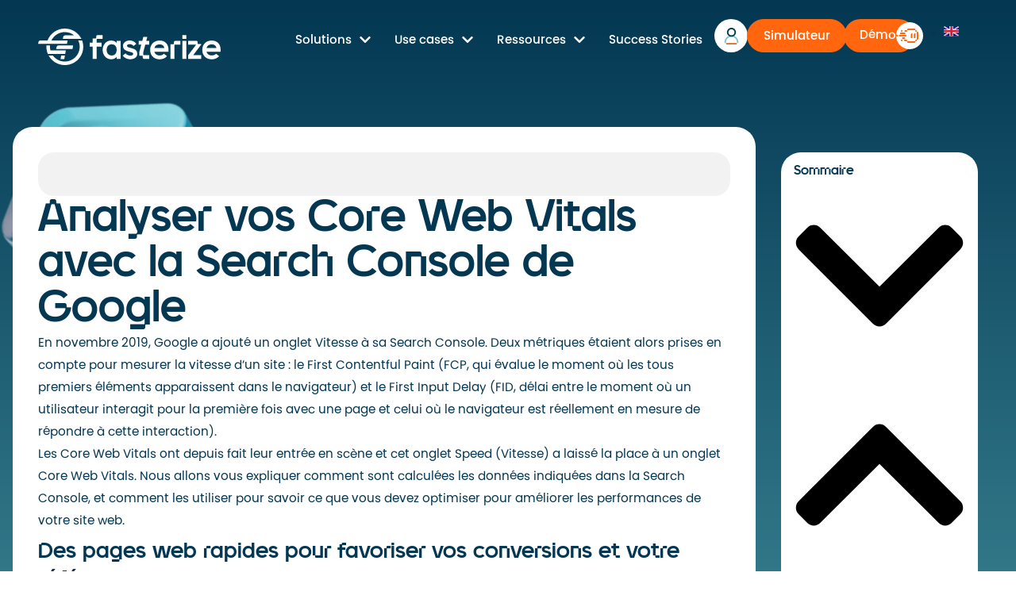

--- FILE ---
content_type: text/html; charset=UTF-8
request_url: https://www.fasterize.com/fr/blog/analyse-core-web-vital-search-console-google/
body_size: 42608
content:
<!doctype html> <html lang="fr-FR"> <head><meta name="google-site-verification" content="fYsIk8iUt-ykktcmMjMdNG4Gsadc-2A0NL2xMqUA2Rk" /> <script>/* SpeedCurve RUM Snippet v2.0.0 */LUX=function(){var n=Math.floor;function t(){return Date.now?Date.now():+new Date}var r,a=t(),e=window.performance||{},i=e.timing||{navigationStart:(null===(r=window.LUX)||void 0===r?void 0:r.ns)||a};function o(){return e.now?n(e.now()):t()-i.navigationStart}(LUX=window.LUX||{}).ac=[],LUX.addData=function(n,t){return LUX.cmd(["addData",n,t])},LUX.cmd=function(n){return LUX.ac.push(n)},LUX.getDebug=function(){return[[a,0,[]]]},LUX.init=function(n){return LUX.cmd(["init",n||o()])},LUX.mark=function(){for(var n=[],t=0;t<arguments.length;t++)n[t]=arguments[t];if(e.mark)return e.mark.apply(e,n);var r=n[0],a=n[1]||{};void 0===a.startTime&&(a.startTime=o());LUX.cmd(["mark",r,a])},LUX.markLoadTime=function(){return LUX.cmd(["markLoadTime",o()])},LUX.startSoftNavigation=function(){return LUX.cmd(["startSoftNavigation",o()])},LUX.measure=function(){for(var n=[],t=0;t<arguments.length;t++)n[t]=arguments[t];if(e.measure)return e.measure.apply(e,n);var r,a=n[0],i=n[1],u=n[2];r="object"==typeof i?n[1]:{start:i,end:u};r.duration||r.end||(r.end=o());LUX.cmd(["measure",a,r])},LUX.on=function(n,t){return LUX.cmd(["on",n,t])},LUX.send=function(n){return LUX.cmd(["send",n])},LUX.snippetVersion="2.0.0",LUX.ns=a;var u=LUX;return window.LUX_ae=[],window.addEventListener("error",function(n){window.LUX_ae.push(n)}),u}();</script> <script src="https://cdn.speedcurve.com/js/lux.js?id=433970363" async crossorigin="anonymous"></script> <script>
window.rumv = window.rumv || function() { (window.rumv.q = window.rumv.q || []).push(arguments) };
(function(rum, vi,si,on) {
	var s = JSON.parse( sessionStorage.getItem('rumv') || '{"pageviews":0}' ); s.pageviews++;
	if ( s.urls && s.regex && ( s.page = eval('('+s.regex+')')( s.urls, vi.location.pathname ) ) && !s.page.type ) {
			return sessionStorage.setItem('rumv', JSON.stringify( s ) );
		}
	
	vi.rumv.storage = s;
	var head = si.querySelector('head'), js = si.createElement('script');
	js.src = 'https://d5yoctgpv4cpx.cloudfront.net/'+rum+'/v4-'+vi.location.hostname+'.js';
	head.appendChild(js);
})( 'RUM-2CA306C1B9', window, document, 'fasterize.com' );
//# sourceURL=rumvision.inline.js
</script> <script>/*
if ('serviceWorker' in navigator) {
  window.addEventListener('load', function() {
    navigator.serviceWorker.register('/fstrzsw.js').then(function(registration) {
      console.log('ServiceWorker registration successful with scope: ', registration.scope);
    }, function(err) {
      console.log('ServiceWorker registration failed: ', err);
    });
  });
}*/
</script> <script>
!function(a){"use strict";function b(){return"complete"===e.readyState?(setTimeout(c,2),!0):!1}function c(){var a,b=[];a=g&&g.timing?g.timing.loadEventEnd-g.timing.fetchStart:Date.now()-i;for(var c=d(),e=0,j=c.length;j>e;e++)c[e].d+h>i&&b.push(c[e]);b.push({d:i,l:a}),f.setItem("uxfirst",JSON.stringify(b))}function d(){var a=f.getItem("uxfirst");return a?JSON.parse(a):[]}var e=a.document,f=a.localStorage,g=a.performance;if(e.addEventListener){var h=72e5,i=Date.now();b()||e.addEventListener("readystatechange",b),a.uxFirst=function(a){var b=d(),c=b.length,e=0;if(a>c)return null;for(var f=0,g=c;g>f;f++)e+=b[f].l;return e/c}}}(this);
</script> <style id="frz-summary-style">
.elementor-toc__body {
    display:none;
}
footer {
  content-visibility: auto;
}
</style> <meta charset="UTF-8"> <meta name="viewport" content="width=device-width, initial-scale=1"><link rel="preload" as="image" href="https://www.fasterize.com/wp-content/uploads/2021/01/google-search-console-pagespeed.avif" fetchpriority="high"> <link rel="profile" href="https://gmpg.org/xfn/11"> <meta name='robots' content='index, follow, max-image-preview:large, max-snippet:-1, max-video-preview:-1' /> <link rel="alternate" href="https://www.fasterize.com/fr/blog/analyse-core-web-vital-search-console-google/" hreflang="fr" /> <link rel="alternate" href="https://www.fasterize.com/en/blog/analyzing-your-core-web-vitals-with-google-search-console/" hreflang="en" /> <!-- This site is optimized with the Yoast SEO plugin v26.8 - https://yoast.com/product/yoast-seo-wordpress/ --> <title>Analyser vos Core Web Vitals avec la Search Console de Google - Fasterize</title> <link rel="canonical" href="https://www.fasterize.com/fr/blog/analyse-core-web-vital-search-console-google/" /> <meta property="og:locale" content="fr_FR" /> <meta property="og:locale:alternate" content="en_GB" /> <meta property="og:type" content="article" /> <meta property="og:title" content="Analyser vos Core Web Vitals avec la Search Console de Google - Fasterize" /> <meta property="og:description" content="Les Core Web Vitals ont depuis fait leur entrée en scène et cet onglet Speed (Vitesse) a laissé la place à un onglet Core Web Vitals. Nous allons vous expliquer comment sont calculées les données indiquées dans la Search Console, et comment les utiliser pour savoir ce que vous devez optimiser pour améliorer les performances de votre site web." /> <meta property="og:url" content="https://www.fasterize.com/fr/blog/analyse-core-web-vital-search-console-google/" /> <meta property="og:site_name" content="Fasterize" /> <meta property="article:published_time" content="2024-07-14T16:58:45+00:00" /> <meta property="article:modified_time" content="2024-09-11T19:19:45+00:00" /> <meta name="author" content="Emilie Wilhelm" /> <meta name="twitter:card" content="summary_large_image" /> <meta name="twitter:label1" content="Écrit par" /> <meta name="twitter:data1" content="Emilie Wilhelm" /> <meta name="twitter:label2" content="Durée de lecture estimée" /> <meta name="twitter:data2" content="10 minutes" /> <style id='wp-img-auto-sizes-contain-inline-css'>
img:is([sizes=auto i],[sizes^="auto," i]){contain-intrinsic-size:3000px 1500px}
/*# sourceURL=wp-img-auto-sizes-contain-inline-css */
</style><style id='wp-emoji-styles-inline-css'>
	img.wp-smiley, img.emoji {
		display: inline !important;
		border: none !important;
		box-shadow: none !important;
		height: 1em !important;
		width: 1em !important;
		margin: 0 0.07em !important;
		vertical-align: -0.1em !important;
		background: none !important;
		padding: 0 !important;
	}
/*# sourceURL=wp-emoji-styles-inline-css */
</style><link rel='stylesheet' id='wp-block-library-css' href='https://www.fasterize.com/wp-includes/css/dist/block-library/style.min.css' media='all'><style id='global-styles-inline-css'>
:root{--wp--preset--aspect-ratio--square: 1;--wp--preset--aspect-ratio--4-3: 4/3;--wp--preset--aspect-ratio--3-4: 3/4;--wp--preset--aspect-ratio--3-2: 3/2;--wp--preset--aspect-ratio--2-3: 2/3;--wp--preset--aspect-ratio--16-9: 16/9;--wp--preset--aspect-ratio--9-16: 9/16;--wp--preset--color--black: #000000;--wp--preset--color--cyan-bluish-gray: #abb8c3;--wp--preset--color--white: #ffffff;--wp--preset--color--pale-pink: #f78da7;--wp--preset--color--vivid-red: #cf2e2e;--wp--preset--color--luminous-vivid-orange: #ff6900;--wp--preset--color--luminous-vivid-amber: #fcb900;--wp--preset--color--light-green-cyan: #7bdcb5;--wp--preset--color--vivid-green-cyan: #00d084;--wp--preset--color--pale-cyan-blue: #8ed1fc;--wp--preset--color--vivid-cyan-blue: #0693e3;--wp--preset--color--vivid-purple: #9b51e0;--wp--preset--gradient--vivid-cyan-blue-to-vivid-purple: linear-gradient(135deg,rgb(6,147,227) 0%,rgb(155,81,224) 100%);--wp--preset--gradient--light-green-cyan-to-vivid-green-cyan: linear-gradient(135deg,rgb(122,220,180) 0%,rgb(0,208,130) 100%);--wp--preset--gradient--luminous-vivid-amber-to-luminous-vivid-orange: linear-gradient(135deg,rgb(252,185,0) 0%,rgb(255,105,0) 100%);--wp--preset--gradient--luminous-vivid-orange-to-vivid-red: linear-gradient(135deg,rgb(255,105,0) 0%,rgb(207,46,46) 100%);--wp--preset--gradient--very-light-gray-to-cyan-bluish-gray: linear-gradient(135deg,rgb(238,238,238) 0%,rgb(169,184,195) 100%);--wp--preset--gradient--cool-to-warm-spectrum: linear-gradient(135deg,rgb(74,234,220) 0%,rgb(151,120,209) 20%,rgb(207,42,186) 40%,rgb(238,44,130) 60%,rgb(251,105,98) 80%,rgb(254,248,76) 100%);--wp--preset--gradient--blush-light-purple: linear-gradient(135deg,rgb(255,206,236) 0%,rgb(152,150,240) 100%);--wp--preset--gradient--blush-bordeaux: linear-gradient(135deg,rgb(254,205,165) 0%,rgb(254,45,45) 50%,rgb(107,0,62) 100%);--wp--preset--gradient--luminous-dusk: linear-gradient(135deg,rgb(255,203,112) 0%,rgb(199,81,192) 50%,rgb(65,88,208) 100%);--wp--preset--gradient--pale-ocean: linear-gradient(135deg,rgb(255,245,203) 0%,rgb(182,227,212) 50%,rgb(51,167,181) 100%);--wp--preset--gradient--electric-grass: linear-gradient(135deg,rgb(202,248,128) 0%,rgb(113,206,126) 100%);--wp--preset--gradient--midnight: linear-gradient(135deg,rgb(2,3,129) 0%,rgb(40,116,252) 100%);--wp--preset--font-size--small: 13px;--wp--preset--font-size--medium: 20px;--wp--preset--font-size--large: 36px;--wp--preset--font-size--x-large: 42px;--wp--preset--spacing--20: 0.44rem;--wp--preset--spacing--30: 0.67rem;--wp--preset--spacing--40: 1rem;--wp--preset--spacing--50: 1.5rem;--wp--preset--spacing--60: 2.25rem;--wp--preset--spacing--70: 3.38rem;--wp--preset--spacing--80: 5.06rem;--wp--preset--shadow--natural: 6px 6px 9px rgba(0, 0, 0, 0.2);--wp--preset--shadow--deep: 12px 12px 50px rgba(0, 0, 0, 0.4);--wp--preset--shadow--sharp: 6px 6px 0px rgba(0, 0, 0, 0.2);--wp--preset--shadow--outlined: 6px 6px 0px -3px rgb(255, 255, 255), 6px 6px rgb(0, 0, 0);--wp--preset--shadow--crisp: 6px 6px 0px rgb(0, 0, 0);}:root { --wp--style--global--content-size: 800px;--wp--style--global--wide-size: 1200px; }:where(body) { margin: 0; }.wp-site-blocks > .alignleft { float: left; margin-right: 2em; }.wp-site-blocks > .alignright { float: right; margin-left: 2em; }.wp-site-blocks > .aligncenter { justify-content: center; margin-left: auto; margin-right: auto; }:where(.wp-site-blocks) > * { margin-block-start: 24px; margin-block-end: 0; }:where(.wp-site-blocks) > :first-child { margin-block-start: 0; }:where(.wp-site-blocks) > :last-child { margin-block-end: 0; }:root { --wp--style--block-gap: 24px; }:root :where(.is-layout-flow) > :first-child{margin-block-start: 0;}:root :where(.is-layout-flow) > :last-child{margin-block-end: 0;}:root :where(.is-layout-flow) > *{margin-block-start: 24px;margin-block-end: 0;}:root :where(.is-layout-constrained) > :first-child{margin-block-start: 0;}:root :where(.is-layout-constrained) > :last-child{margin-block-end: 0;}:root :where(.is-layout-constrained) > *{margin-block-start: 24px;margin-block-end: 0;}:root :where(.is-layout-flex){gap: 24px;}:root :where(.is-layout-grid){gap: 24px;}.is-layout-flow > .alignleft{float: left;margin-inline-start: 0;margin-inline-end: 2em;}.is-layout-flow > .alignright{float: right;margin-inline-start: 2em;margin-inline-end: 0;}.is-layout-flow > .aligncenter{margin-left: auto !important;margin-right: auto !important;}.is-layout-constrained > .alignleft{float: left;margin-inline-start: 0;margin-inline-end: 2em;}.is-layout-constrained > .alignright{float: right;margin-inline-start: 2em;margin-inline-end: 0;}.is-layout-constrained > .aligncenter{margin-left: auto !important;margin-right: auto !important;}.is-layout-constrained > :where(:not(.alignleft):not(.alignright):not(.alignfull)){max-width: var(--wp--style--global--content-size);margin-left: auto !important;margin-right: auto !important;}.is-layout-constrained > .alignwide{max-width: var(--wp--style--global--wide-size);}body .is-layout-flex{display: flex;}.is-layout-flex{flex-wrap: wrap;align-items: center;}.is-layout-flex > :is(*, div){margin: 0;}body .is-layout-grid{display: grid;}.is-layout-grid > :is(*, div){margin: 0;}body{padding-top: 0px;padding-right: 0px;padding-bottom: 0px;padding-left: 0px;}a:where(:not(.wp-element-button)){text-decoration: underline;}:root :where(.wp-element-button, .wp-block-button__link){background-color: #32373c;border-width: 0;color: #fff;font-family: inherit;font-size: inherit;font-style: inherit;font-weight: inherit;letter-spacing: inherit;line-height: inherit;padding-top: calc(0.667em + 2px);padding-right: calc(1.333em + 2px);padding-bottom: calc(0.667em + 2px);padding-left: calc(1.333em + 2px);text-decoration: none;text-transform: inherit;}.has-black-color{color: var(--wp--preset--color--black) !important;}.has-cyan-bluish-gray-color{color: var(--wp--preset--color--cyan-bluish-gray) !important;}.has-white-color{color: var(--wp--preset--color--white) !important;}.has-pale-pink-color{color: var(--wp--preset--color--pale-pink) !important;}.has-vivid-red-color{color: var(--wp--preset--color--vivid-red) !important;}.has-luminous-vivid-orange-color{color: var(--wp--preset--color--luminous-vivid-orange) !important;}.has-luminous-vivid-amber-color{color: var(--wp--preset--color--luminous-vivid-amber) !important;}.has-light-green-cyan-color{color: var(--wp--preset--color--light-green-cyan) !important;}.has-vivid-green-cyan-color{color: var(--wp--preset--color--vivid-green-cyan) !important;}.has-pale-cyan-blue-color{color: var(--wp--preset--color--pale-cyan-blue) !important;}.has-vivid-cyan-blue-color{color: var(--wp--preset--color--vivid-cyan-blue) !important;}.has-vivid-purple-color{color: var(--wp--preset--color--vivid-purple) !important;}.has-black-background-color{background-color: var(--wp--preset--color--black) !important;}.has-cyan-bluish-gray-background-color{background-color: var(--wp--preset--color--cyan-bluish-gray) !important;}.has-white-background-color{background-color: var(--wp--preset--color--white) !important;}.has-pale-pink-background-color{background-color: var(--wp--preset--color--pale-pink) !important;}.has-vivid-red-background-color{background-color: var(--wp--preset--color--vivid-red) !important;}.has-luminous-vivid-orange-background-color{background-color: var(--wp--preset--color--luminous-vivid-orange) !important;}.has-luminous-vivid-amber-background-color{background-color: var(--wp--preset--color--luminous-vivid-amber) !important;}.has-light-green-cyan-background-color{background-color: var(--wp--preset--color--light-green-cyan) !important;}.has-vivid-green-cyan-background-color{background-color: var(--wp--preset--color--vivid-green-cyan) !important;}.has-pale-cyan-blue-background-color{background-color: var(--wp--preset--color--pale-cyan-blue) !important;}.has-vivid-cyan-blue-background-color{background-color: var(--wp--preset--color--vivid-cyan-blue) !important;}.has-vivid-purple-background-color{background-color: var(--wp--preset--color--vivid-purple) !important;}.has-black-border-color{border-color: var(--wp--preset--color--black) !important;}.has-cyan-bluish-gray-border-color{border-color: var(--wp--preset--color--cyan-bluish-gray) !important;}.has-white-border-color{border-color: var(--wp--preset--color--white) !important;}.has-pale-pink-border-color{border-color: var(--wp--preset--color--pale-pink) !important;}.has-vivid-red-border-color{border-color: var(--wp--preset--color--vivid-red) !important;}.has-luminous-vivid-orange-border-color{border-color: var(--wp--preset--color--luminous-vivid-orange) !important;}.has-luminous-vivid-amber-border-color{border-color: var(--wp--preset--color--luminous-vivid-amber) !important;}.has-light-green-cyan-border-color{border-color: var(--wp--preset--color--light-green-cyan) !important;}.has-vivid-green-cyan-border-color{border-color: var(--wp--preset--color--vivid-green-cyan) !important;}.has-pale-cyan-blue-border-color{border-color: var(--wp--preset--color--pale-cyan-blue) !important;}.has-vivid-cyan-blue-border-color{border-color: var(--wp--preset--color--vivid-cyan-blue) !important;}.has-vivid-purple-border-color{border-color: var(--wp--preset--color--vivid-purple) !important;}.has-vivid-cyan-blue-to-vivid-purple-gradient-background{background: var(--wp--preset--gradient--vivid-cyan-blue-to-vivid-purple) !important;}.has-light-green-cyan-to-vivid-green-cyan-gradient-background{background: var(--wp--preset--gradient--light-green-cyan-to-vivid-green-cyan) !important;}.has-luminous-vivid-amber-to-luminous-vivid-orange-gradient-background{background: var(--wp--preset--gradient--luminous-vivid-amber-to-luminous-vivid-orange) !important;}.has-luminous-vivid-orange-to-vivid-red-gradient-background{background: var(--wp--preset--gradient--luminous-vivid-orange-to-vivid-red) !important;}.has-very-light-gray-to-cyan-bluish-gray-gradient-background{background: var(--wp--preset--gradient--very-light-gray-to-cyan-bluish-gray) !important;}.has-cool-to-warm-spectrum-gradient-background{background: var(--wp--preset--gradient--cool-to-warm-spectrum) !important;}.has-blush-light-purple-gradient-background{background: var(--wp--preset--gradient--blush-light-purple) !important;}.has-blush-bordeaux-gradient-background{background: var(--wp--preset--gradient--blush-bordeaux) !important;}.has-luminous-dusk-gradient-background{background: var(--wp--preset--gradient--luminous-dusk) !important;}.has-pale-ocean-gradient-background{background: var(--wp--preset--gradient--pale-ocean) !important;}.has-electric-grass-gradient-background{background: var(--wp--preset--gradient--electric-grass) !important;}.has-midnight-gradient-background{background: var(--wp--preset--gradient--midnight) !important;}.has-small-font-size{font-size: var(--wp--preset--font-size--small) !important;}.has-medium-font-size{font-size: var(--wp--preset--font-size--medium) !important;}.has-large-font-size{font-size: var(--wp--preset--font-size--large) !important;}.has-x-large-font-size{font-size: var(--wp--preset--font-size--x-large) !important;}
:root :where(.wp-block-pullquote){font-size: 1.5em;line-height: 1.6;}
/*# sourceURL=global-styles-inline-css */
</style><link rel='stylesheet' id='cmplz-general-css' href='https://www.fasterize.com/wp-content/plugins/complianz-gdpr/assets/css/cookieblocker.min.css' media='all'><link rel='stylesheet' id='dce-style-css' href='https://www.fasterize.com/wp-content/plugins/dynamic-content-for-elementor/assets/css/style.min.css' media='all'><link rel='stylesheet' id='dce-dynamic-visibility-css' href='https://www.fasterize.com/wp-content/plugins/dynamic-content-for-elementor/assets/css/dynamic-visibility.min.css' media='all'><link rel='stylesheet' id='dce-pageScroll-css' href='https://www.fasterize.com/wp-content/plugins/dynamic-content-for-elementor/assets/css/page-scroll.min.css' media='all'><link rel='stylesheet' id='elementor-icons-css' href='https://www.fasterize.com/wp-content/themes/hello-elementor-child/assets/css/eicons-subset.min.css' media='all'><link rel='stylesheet' id='fontawesome-subset-css' href='https://www.fasterize.com/wp-content/themes/hello-elementor-child/assets/css/fontawesome-subset.min.css' media='all'><link rel='stylesheet' id='elementor-icons-fa-brands-css' href='https://www.fasterize.com/wp-content/themes/hello-elementor-child/assets/css/fa-brands-subset.min.css' media='all'><link rel='stylesheet' id='elementor-icons-fa-solid-css' href='https://www.fasterize.com/wp-content/themes/hello-elementor-child/assets/css/fa-solid-subset.min.css' media='all'><link rel='stylesheet' id='elementor-icons-fa-regular-css' href='https://www.fasterize.com/wp-content/themes/hello-elementor-child/assets/css/fa-regular-subset.min.css' media='all'><link rel='stylesheet' id='hello-elementor-css' href='https://www.fasterize.com/wp-content/themes/hello-elementor/assets/css/reset.css' media='all'><link rel='stylesheet' id='hello-elementor-theme-style-css' href='https://www.fasterize.com/wp-content/themes/hello-elementor/assets/css/theme.css' media='all'><link rel='stylesheet' id='hello-elementor-header-footer-css' href='https://www.fasterize.com/wp-content/themes/hello-elementor/assets/css/header-footer.css' media='all'><link rel='stylesheet' id='elementor-frontend-css' href='https://www.fasterize.com/wp-content/uploads/elementor/css/custom-frontend.min.css' media='all'><link rel='stylesheet' id='elementor-post-6-css' href='https://www.fasterize.com/wp-content/uploads/elementor/css/post-6.css' media='all'><link rel='stylesheet' id='pafe-8424-css' href='https://www.fasterize.com/wp-content/uploads/premium-addons-elementor/pafe-8424.css' media='all'><link rel='stylesheet' id='pa-glass-css' href='https://www.fasterize.com/wp-content/plugins/premium-addons-for-elementor/assets/frontend/min-css/liquid-glass.min.css' media='all'><link rel='stylesheet' id='dashicons-css' href='https://www.fasterize.com/wp-includes/css/dashicons.min.css' media='all'><link rel='stylesheet' id='font-awesome-5-all-css' href='https://www.fasterize.com/wp-content/plugins/elementor/assets/lib/font-awesome/css/all.min.css' media='all'><link rel='stylesheet' id='e-animation-grow-css' href='https://www.fasterize.com/wp-content/plugins/elementor/assets/lib/animations/styles/e-animation-grow.min.css' media='all'><link rel='stylesheet' id='widget-breadcrumbs-css' href='https://www.fasterize.com/wp-content/plugins/elementor-pro/assets/css/widget-breadcrumbs.min.css' media='all'><link rel='stylesheet' id='widget-image-css' href='https://www.fasterize.com/wp-content/plugins/elementor/assets/css/widget-image.min.css' media='all'><link rel='stylesheet' id='widget-heading-css' href='https://www.fasterize.com/wp-content/plugins/elementor/assets/css/widget-heading.min.css' media='all'><link rel='stylesheet' id='widget-form-css' href='https://www.fasterize.com/wp-content/plugins/elementor-pro/assets/css/widget-form.min.css' media='all'><link rel='stylesheet' id='widget-nav-menu-css' href='https://www.fasterize.com/wp-content/uploads/elementor/css/custom-pro-widget-nav-menu.min.css' media='all'><link rel='stylesheet' id='widget-social-icons-css' href='https://www.fasterize.com/wp-content/plugins/elementor/assets/css/widget-social-icons.min.css' media='all'><link rel='stylesheet' id='e-apple-webkit-css' href='https://www.fasterize.com/wp-content/uploads/elementor/css/custom-apple-webkit.min.css' media='all'><link rel='stylesheet' id='pafe-13045-css' href='https://www.fasterize.com/wp-content/uploads/premium-addons-elementor/pafe-13045.css' media='all'><link rel='stylesheet' id='e-motion-fx-css' href='https://www.fasterize.com/wp-content/plugins/elementor-pro/assets/css/modules/motion-fx.min.css' media='all'><link rel='stylesheet' id='widget-table-of-contents-css' href='https://www.fasterize.com/wp-content/plugins/elementor-pro/assets/css/widget-table-of-contents.min.css' media='all'><link rel='stylesheet' id='e-sticky-css' href='https://www.fasterize.com/wp-content/plugins/elementor-pro/assets/css/modules/sticky.min.css' media='all'><link rel='stylesheet' id='widget-author-box-css' href='https://www.fasterize.com/wp-content/plugins/elementor-pro/assets/css/widget-author-box.min.css' media='all'><link rel='stylesheet' id='widget-share-buttons-css' href='https://www.fasterize.com/wp-content/plugins/elementor-pro/assets/css/widget-share-buttons.min.css' media='all'><link rel='stylesheet' id='widget-loop-common-css' href='https://www.fasterize.com/wp-content/plugins/elementor-pro/assets/css/widget-loop-common.min.css' media='all'><link rel='stylesheet' id='widget-loop-grid-css' href='https://www.fasterize.com/wp-content/uploads/elementor/css/custom-pro-widget-loop-grid.min.css' media='all'><link rel='stylesheet' id='cpel-language-switcher-css' href='https://www.fasterize.com/wp-content/plugins/connect-polylang-elementor/assets/css/language-switcher.min.css' media='all'><link rel='stylesheet' id='elementor-post-8424-css' href='https://www.fasterize.com/wp-content/uploads/elementor/css/post-8424.css' media='all'><link rel='stylesheet' id='elementor-post-9157-css' href='https://www.fasterize.com/wp-content/uploads/elementor/css/post-9157.css' media='all'><link rel='stylesheet' id='elementor-post-13045-css' href='https://www.fasterize.com/wp-content/uploads/elementor/css/post-13045.css' media='all'><link rel='stylesheet' id='hello-elementor-child-style-css' href='https://www.fasterize.com/wp-content/themes/hello-elementor-child/style.css' media='all'><link rel='stylesheet' id='ekit-widget-styles-css' href='https://www.fasterize.com/wp-content/plugins/elementskit-lite/widgets/init/assets/css/widget-styles.css' media='all'><link rel='stylesheet' id='ekit-widget-styles-pro-css' href='https://www.fasterize.com/wp-content/plugins/elementskit/widgets/init/assets/css/widget-styles-pro.css' media='all'><link rel='stylesheet' id='ekit-responsive-css' href='https://www.fasterize.com/wp-content/plugins/elementskit-lite/widgets/init/assets/css/responsive.css' media='all'><style>.cmplz-hidden {
					display: none !important;
				}</style><style>
    /* Style pour la page active */
    .archive_pagination .page-numbers.current {
        background-color: #0073aa !important;
        color: #fff !important;
        font-weight: bold !important;
        pointer-events: none;
    }
    /* Retirer le style actif des autres éléments */
    .archive_pagination .page-numbers:not(.current) {
        background-color: transparent;
    }
    </style><style>
.sticky-container {
    position: -webkit-sticky;
    position: sticky;
    top: 0;
}

.sticky-container.sticky {
    position: -webkit-sticky;
    position: sticky;
    top: 0;
}

</style><style>
				.e-con.e-parent:nth-of-type(n+4):not(.e-lazyloaded):not(.e-no-lazyload),
				.e-con.e-parent:nth-of-type(n+4):not(.e-lazyloaded):not(.e-no-lazyload) * {
					background-image: none !important;
				}
				@media screen and (max-height: 1024px) {
					.e-con.e-parent:nth-of-type(n+3):not(.e-lazyloaded):not(.e-no-lazyload),
					.e-con.e-parent:nth-of-type(n+3):not(.e-lazyloaded):not(.e-no-lazyload) * {
						background-image: none !important;
					}
				}
				@media screen and (max-height: 640px) {
					.e-con.e-parent:nth-of-type(n+2):not(.e-lazyloaded):not(.e-no-lazyload),
					.e-con.e-parent:nth-of-type(n+2):not(.e-lazyloaded):not(.e-no-lazyload) * {
						background-image: none !important;
					}
				}
			</style><style id="wp-custom-css">
			div.category-guide .e-parent .e-child {
	height: 100% !important;
}
.elementor-widget-posts .elementor-post__content a,
.elementor-widget-text-editor a,
.elementor-widget-text-editor .elementor-text-editor a {
    text-decoration: underline !important;
    color: #033752 !important;
}
.premium-nav-menu-item .premium-menu-link {
  font-size: 1rem !important;
  font-family: inherit !important;
  font-weight: 500 !important;
  margin-top: 5px;
}		</style><style>.elementor-11894 .elementor-element.elementor-element-738f9bdc{--display:flex;--min-height:280px;--flex-direction:row;--container-widget-width:initial;--container-widget-height:100%;--container-widget-flex-grow:1;--container-widget-align-self:stretch;--flex-wrap-mobile:wrap;--justify-content:space-between;--gap:5px 5px;--row-gap:5px;--column-gap:5px;--flex-wrap:wrap;--align-content:center;--margin-top:15px;--margin-bottom:0px;--margin-left:0px;--margin-right:0px;--padding-top:1rem;--padding-bottom:1rem;--padding-left:3rem;--padding-right:3rem;}.elementor-11894 .elementor-element.elementor-element-738f9bdc:not(.elementor-motion-effects-element-type-background), .elementor-11894 .elementor-element.elementor-element-738f9bdc > .elementor-motion-effects-container > .elementor-motion-effects-layer{background-color:var( --e-global-color-84eade0 );}.elementor-11894 .elementor-element.elementor-element-219cd843{--display:flex;--flex-direction:row;--container-widget-width:initial;--container-widget-height:100%;--container-widget-flex-grow:1;--container-widget-align-self:stretch;--flex-wrap-mobile:wrap;--gap:5px 5px;--row-gap:5px;--column-gap:5px;--background-transition:0.1s;border-style:solid;--border-style:solid;border-width:1px 1px 1px 1px;--border-top-width:1px;--border-right-width:1px;--border-bottom-width:1px;--border-left-width:1px;border-color:#FFFFFF33;--border-color:#FFFFFF33;--border-radius:25px 25px 25px 25px;--padding-top:0.5rem;--padding-bottom:0.5rem;--padding-left:0.5rem;--padding-right:0.5rem;}.elementor-11894 .elementor-element.elementor-element-219cd843:hover{background-color:#FFFFFF54;}.elementor-11894 .elementor-element.elementor-element-219cd843 .elementor-widget-container{backdrop-filter:brightness( 1 ) contrast( 1 ) saturate( 1 ) grayscale( 0 ) blur( 20px ) hue-rotate( 0deg );-webkit-backdrop-filter:brightness( 1 ) contrast( 1 ) saturate( 1 ) blur( 20px ) grayscale( 0 ) hue-rotate( 0deg );}.elementor-11894 .elementor-element.elementor-element-7e0d09b8{--display:flex;--flex-direction:row;--container-widget-width:initial;--container-widget-height:100%;--container-widget-flex-grow:1;--container-widget-align-self:stretch;--flex-wrap-mobile:wrap;--gap:0rem 0rem;--row-gap:0rem;--column-gap:0rem;--flex-wrap:wrap;--overflow:hidden;--border-radius:25px 25px 25px 25px;--padding-top:1rem;--padding-bottom:1rem;--padding-left:1rem;--padding-right:1rem;}.elementor-11894 .elementor-element.elementor-element-7e0d09b8:not(.elementor-motion-effects-element-type-background), .elementor-11894 .elementor-element.elementor-element-7e0d09b8 > .elementor-motion-effects-container > .elementor-motion-effects-layer{background-color:var( --e-global-color-text );}.elementor-11894 .elementor-element.elementor-element-73a99420{--display:flex;--flex-direction:row;--container-widget-width:initial;--container-widget-height:100%;--container-widget-flex-grow:1;--container-widget-align-self:stretch;--flex-wrap-mobile:wrap;--justify-content:space-around;--gap:0px 5px;--row-gap:0px;--column-gap:5px;--flex-wrap:wrap;--padding-top:5px;--padding-bottom:5px;--padding-left:5px;--padding-right:5px;}.elementor-widget-icon.elementor-view-stacked .elementor-icon{background-color:var( --e-global-color-primary );}.elementor-widget-icon.elementor-view-framed .elementor-icon, .elementor-widget-icon.elementor-view-default .elementor-icon{color:var( --e-global-color-primary );border-color:var( --e-global-color-primary );}.elementor-widget-icon.elementor-view-framed .elementor-icon, .elementor-widget-icon.elementor-view-default .elementor-icon svg{fill:var( --e-global-color-primary );}.elementor-11894 .elementor-element.elementor-element-bcc46a2{width:100%;max-width:100%;}.elementor-11894 .elementor-element.elementor-element-bcc46a2 > .elementor-widget-container{margin:-12px 0px -10px 0px;}.elementor-11894 .elementor-element.elementor-element-bcc46a2.elementor-element{--align-self:center;}.elementor-11894 .elementor-element.elementor-element-bcc46a2.elementor-view-stacked .elementor-icon{background-color:var( --e-global-color-accent );}.elementor-11894 .elementor-element.elementor-element-bcc46a2.elementor-view-framed .elementor-icon, .elementor-11894 .elementor-element.elementor-element-bcc46a2.elementor-view-default .elementor-icon{color:var( --e-global-color-accent );border-color:var( --e-global-color-accent );}.elementor-11894 .elementor-element.elementor-element-bcc46a2.elementor-view-framed .elementor-icon, .elementor-11894 .elementor-element.elementor-element-bcc46a2.elementor-view-default .elementor-icon svg{fill:var( --e-global-color-accent );}.elementor-widget-text-editor{font-family:var( --e-global-typography-text-font-family ), Sans-serif;font-size:var( --e-global-typography-text-font-size );font-weight:var( --e-global-typography-text-font-weight );text-decoration:var( --e-global-typography-text-text-decoration );line-height:var( --e-global-typography-text-line-height );color:var( --e-global-color-text );}.elementor-widget-text-editor.elementor-drop-cap-view-stacked .elementor-drop-cap{background-color:var( --e-global-color-primary );}.elementor-widget-text-editor.elementor-drop-cap-view-framed .elementor-drop-cap, .elementor-widget-text-editor.elementor-drop-cap-view-default .elementor-drop-cap{color:var( --e-global-color-primary );border-color:var( --e-global-color-primary );}.elementor-11894 .elementor-element.elementor-element-1d97879a{width:var( --container-widget-width, calc(80% - 10px) );max-width:calc(80% - 10px);--container-widget-width:calc(80% - 10px);--container-widget-flex-grow:0;font-family:var( --e-global-typography-bd6386a-font-family ), Sans-serif;font-size:var( --e-global-typography-bd6386a-font-size );line-height:var( --e-global-typography-bd6386a-line-height );color:var( --e-global-color-accent );}.elementor-11894 .elementor-element.elementor-element-1d97879a.elementor-element{--align-self:center;}.elementor-11894 .elementor-element.elementor-element-6f00b56{width:var( --container-widget-width, 10% );max-width:10%;--container-widget-width:10%;--container-widget-flex-grow:0;}.elementor-11894 .elementor-element.elementor-element-6f00b56 > .elementor-widget-container{margin:0px 0px -7px 0px;}.elementor-11894 .elementor-element.elementor-element-6f00b56.elementor-element{--align-self:center;}.elementor-11894 .elementor-element.elementor-element-6f00b56.elementor-view-stacked .elementor-icon{background-color:var( --e-global-color-accent );}.elementor-11894 .elementor-element.elementor-element-6f00b56.elementor-view-framed .elementor-icon, .elementor-11894 .elementor-element.elementor-element-6f00b56.elementor-view-default .elementor-icon{color:var( --e-global-color-accent );border-color:var( --e-global-color-accent );}.elementor-11894 .elementor-element.elementor-element-6f00b56.elementor-view-framed .elementor-icon, .elementor-11894 .elementor-element.elementor-element-6f00b56.elementor-view-default .elementor-icon svg{fill:var( --e-global-color-accent );}.elementor-11894 .elementor-element.elementor-element-6f00b56 .elementor-icon{font-size:25px;}.elementor-11894 .elementor-element.elementor-element-6f00b56 .elementor-icon svg{height:25px;}.elementor-11894 .elementor-element.elementor-element-28d8329{--display:flex;--flex-direction:row;--container-widget-width:initial;--container-widget-height:100%;--container-widget-flex-grow:1;--container-widget-align-self:stretch;--flex-wrap-mobile:wrap;--gap:5px 5px;--row-gap:5px;--column-gap:5px;--background-transition:0.1s;border-style:solid;--border-style:solid;border-width:1px 1px 1px 1px;--border-top-width:1px;--border-right-width:1px;--border-bottom-width:1px;--border-left-width:1px;border-color:#FFFFFF33;--border-color:#FFFFFF33;--border-radius:25px 25px 25px 25px;--padding-top:0.5rem;--padding-bottom:0.5rem;--padding-left:0.5rem;--padding-right:0.5rem;}.elementor-11894 .elementor-element.elementor-element-28d8329:hover{background-color:#FFFFFF54;}.elementor-11894 .elementor-element.elementor-element-28d8329 .elementor-widget-container{backdrop-filter:brightness( 1 ) contrast( 1 ) saturate( 1 ) grayscale( 0 ) blur( 20px ) hue-rotate( 0deg );-webkit-backdrop-filter:brightness( 1 ) contrast( 1 ) saturate( 1 ) blur( 20px ) grayscale( 0 ) hue-rotate( 0deg );}.elementor-11894 .elementor-element.elementor-element-ef6f7d7{--display:flex;--flex-direction:row;--container-widget-width:initial;--container-widget-height:100%;--container-widget-flex-grow:1;--container-widget-align-self:stretch;--flex-wrap-mobile:wrap;--gap:1rem 0rem;--row-gap:1rem;--column-gap:0rem;--flex-wrap:wrap;--overflow:hidden;--border-radius:25px 25px 25px 25px;--padding-top:1rem;--padding-bottom:1rem;--padding-left:1rem;--padding-right:1rem;}.elementor-11894 .elementor-element.elementor-element-ef6f7d7:not(.elementor-motion-effects-element-type-background), .elementor-11894 .elementor-element.elementor-element-ef6f7d7 > .elementor-motion-effects-container > .elementor-motion-effects-layer{background-color:#FFFFFF;}.elementor-11894 .elementor-element.elementor-element-7c3aaeb{--display:flex;--flex-direction:row;--container-widget-width:initial;--container-widget-height:100%;--container-widget-flex-grow:1;--container-widget-align-self:stretch;--flex-wrap-mobile:wrap;--justify-content:space-between;--gap:5px 5px;--row-gap:5px;--column-gap:5px;--flex-wrap:wrap;--padding-top:5px;--padding-bottom:5px;--padding-left:5px;--padding-right:5px;}.elementor-widget-image .widget-image-caption{color:var( --e-global-color-text );font-family:var( --e-global-typography-text-font-family ), Sans-serif;font-size:var( --e-global-typography-text-font-size );font-weight:var( --e-global-typography-text-font-weight );text-decoration:var( --e-global-typography-text-text-decoration );line-height:var( --e-global-typography-text-line-height );}.elementor-11894 .elementor-element.elementor-element-d359726.elementor-element{--align-self:flex-start;}.elementor-11894 .elementor-element.elementor-element-d359726{text-align:start;}.elementor-11894 .elementor-element.elementor-element-d359726 img{width:188px;}.elementor-11894 .elementor-element.elementor-element-35c7b94{width:var( --container-widget-width, 80% );max-width:80%;--container-widget-width:80%;--container-widget-flex-grow:0;font-family:var( --e-global-typography-8dd15bf-font-family ), Sans-serif;font-size:var( --e-global-typography-8dd15bf-font-size );line-height:var( --e-global-typography-8dd15bf-line-height );color:var( --e-global-color-primary );}.elementor-11894 .elementor-element.elementor-element-10aa2a0{width:var( --container-widget-width, 10% );max-width:10%;--container-widget-width:10%;--container-widget-flex-grow:0;}.elementor-11894 .elementor-element.elementor-element-10aa2a0 > .elementor-widget-container{margin:0px 0px -7px 0px;}.elementor-11894 .elementor-element.elementor-element-10aa2a0.elementor-element{--align-self:center;}.elementor-11894 .elementor-element.elementor-element-10aa2a0.elementor-view-stacked .elementor-icon{background-color:var( --e-global-color-secondary );}.elementor-11894 .elementor-element.elementor-element-10aa2a0.elementor-view-framed .elementor-icon, .elementor-11894 .elementor-element.elementor-element-10aa2a0.elementor-view-default .elementor-icon{color:var( --e-global-color-secondary );border-color:var( --e-global-color-secondary );}.elementor-11894 .elementor-element.elementor-element-10aa2a0.elementor-view-framed .elementor-icon, .elementor-11894 .elementor-element.elementor-element-10aa2a0.elementor-view-default .elementor-icon svg{fill:var( --e-global-color-secondary );}.elementor-11894 .elementor-element.elementor-element-10aa2a0 .elementor-icon{font-size:25px;}.elementor-11894 .elementor-element.elementor-element-10aa2a0 .elementor-icon svg{height:25px;}.elementor-11894 .elementor-element.elementor-element-41e6071e{--display:flex;--flex-direction:row;--container-widget-width:initial;--container-widget-height:100%;--container-widget-flex-grow:1;--container-widget-align-self:stretch;--flex-wrap-mobile:wrap;--gap:5px 5px;--row-gap:5px;--column-gap:5px;--background-transition:0.1s;border-style:solid;--border-style:solid;border-width:1px 1px 1px 1px;--border-top-width:1px;--border-right-width:1px;--border-bottom-width:1px;--border-left-width:1px;border-color:#FFFFFF33;--border-color:#FFFFFF33;--border-radius:25px 25px 25px 25px;--padding-top:0.5rem;--padding-bottom:0.5rem;--padding-left:0.5rem;--padding-right:0.5rem;}.elementor-11894 .elementor-element.elementor-element-41e6071e:hover{background-color:#FFFFFF54;}.elementor-11894 .elementor-element.elementor-element-41e6071e .elementor-widget-container{backdrop-filter:brightness( 1 ) contrast( 1 ) saturate( 1 ) grayscale( 0 ) blur( 20px ) hue-rotate( 0deg );-webkit-backdrop-filter:brightness( 1 ) contrast( 1 ) saturate( 1 ) blur( 20px ) grayscale( 0 ) hue-rotate( 0deg );}.elementor-11894 .elementor-element.elementor-element-94da98c{--display:flex;--flex-direction:row;--container-widget-width:initial;--container-widget-height:100%;--container-widget-flex-grow:1;--container-widget-align-self:stretch;--flex-wrap-mobile:wrap;--gap:1rem 0rem;--row-gap:1rem;--column-gap:0rem;--flex-wrap:wrap;--overflow:hidden;--border-radius:25px 25px 25px 25px;--padding-top:1rem;--padding-bottom:1rem;--padding-left:1rem;--padding-right:1rem;}.elementor-11894 .elementor-element.elementor-element-94da98c:not(.elementor-motion-effects-element-type-background), .elementor-11894 .elementor-element.elementor-element-94da98c > .elementor-motion-effects-container > .elementor-motion-effects-layer{background-color:#FFFFFF;}.elementor-11894 .elementor-element.elementor-element-4c41ec39{--display:flex;--flex-direction:row;--container-widget-width:initial;--container-widget-height:100%;--container-widget-flex-grow:1;--container-widget-align-self:stretch;--flex-wrap-mobile:wrap;--justify-content:space-between;--gap:5px 5px;--row-gap:5px;--column-gap:5px;--flex-wrap:wrap;--padding-top:5px;--padding-bottom:5px;--padding-left:5px;--padding-right:5px;}.elementor-11894 .elementor-element.elementor-element-4b597bce.elementor-element{--align-self:flex-start;}.elementor-11894 .elementor-element.elementor-element-4b597bce{text-align:start;}.elementor-11894 .elementor-element.elementor-element-4b597bce img{width:160px;}.elementor-11894 .elementor-element.elementor-element-3f62d17a{width:var( --container-widget-width, 80% );max-width:80%;--container-widget-width:80%;--container-widget-flex-grow:0;font-family:var( --e-global-typography-8dd15bf-font-family ), Sans-serif;font-size:var( --e-global-typography-8dd15bf-font-size );line-height:var( --e-global-typography-8dd15bf-line-height );color:var( --e-global-color-primary );}.elementor-11894 .elementor-element.elementor-element-d0afed7{width:var( --container-widget-width, 10% );max-width:10%;--container-widget-width:10%;--container-widget-flex-grow:0;}.elementor-11894 .elementor-element.elementor-element-d0afed7 > .elementor-widget-container{margin:0px 0px -7px 0px;}.elementor-11894 .elementor-element.elementor-element-d0afed7.elementor-element{--align-self:center;}.elementor-11894 .elementor-element.elementor-element-d0afed7.elementor-view-stacked .elementor-icon{background-color:var( --e-global-color-secondary );}.elementor-11894 .elementor-element.elementor-element-d0afed7.elementor-view-framed .elementor-icon, .elementor-11894 .elementor-element.elementor-element-d0afed7.elementor-view-default .elementor-icon{color:var( --e-global-color-secondary );border-color:var( --e-global-color-secondary );}.elementor-11894 .elementor-element.elementor-element-d0afed7.elementor-view-framed .elementor-icon, .elementor-11894 .elementor-element.elementor-element-d0afed7.elementor-view-default .elementor-icon svg{fill:var( --e-global-color-secondary );}.elementor-11894 .elementor-element.elementor-element-d0afed7 .elementor-icon{font-size:25px;}.elementor-11894 .elementor-element.elementor-element-d0afed7 .elementor-icon svg{height:25px;}.elementor-11894 .elementor-element.elementor-element-cf3e668{--display:flex;--flex-direction:row;--container-widget-width:initial;--container-widget-height:100%;--container-widget-flex-grow:1;--container-widget-align-self:stretch;--flex-wrap-mobile:wrap;--gap:5px 5px;--row-gap:5px;--column-gap:5px;--background-transition:0.1s;border-style:solid;--border-style:solid;border-width:1px 1px 1px 1px;--border-top-width:1px;--border-right-width:1px;--border-bottom-width:1px;--border-left-width:1px;border-color:#FFFFFF33;--border-color:#FFFFFF33;--border-radius:25px 25px 25px 25px;--padding-top:0.5rem;--padding-bottom:0.5rem;--padding-left:0.5rem;--padding-right:0.5rem;}.elementor-11894 .elementor-element.elementor-element-cf3e668:hover{background-color:#FFFFFF54;}.elementor-11894 .elementor-element.elementor-element-cf3e668 .elementor-widget-container{backdrop-filter:brightness( 1 ) contrast( 1 ) saturate( 1 ) grayscale( 0 ) blur( 20px ) hue-rotate( 0deg );-webkit-backdrop-filter:brightness( 1 ) contrast( 1 ) saturate( 1 ) blur( 20px ) grayscale( 0 ) hue-rotate( 0deg );}.elementor-11894 .elementor-element.elementor-element-639f5d29{--display:flex;--flex-direction:row;--container-widget-width:initial;--container-widget-height:100%;--container-widget-flex-grow:1;--container-widget-align-self:stretch;--flex-wrap-mobile:wrap;--gap:1rem 0rem;--row-gap:1rem;--column-gap:0rem;--flex-wrap:wrap;--overflow:hidden;--border-radius:25px 25px 25px 25px;--padding-top:1rem;--padding-bottom:1rem;--padding-left:1rem;--padding-right:1rem;}.elementor-11894 .elementor-element.elementor-element-639f5d29:not(.elementor-motion-effects-element-type-background), .elementor-11894 .elementor-element.elementor-element-639f5d29 > .elementor-motion-effects-container > .elementor-motion-effects-layer{background-color:#FFFFFF;}.elementor-11894 .elementor-element.elementor-element-60e43c06{--display:flex;--flex-direction:row;--container-widget-width:calc( ( 1 - var( --container-widget-flex-grow ) ) * 100% );--container-widget-height:100%;--container-widget-flex-grow:1;--container-widget-align-self:stretch;--flex-wrap-mobile:wrap;--justify-content:space-between;--align-items:center;--gap:5px 5px;--row-gap:5px;--column-gap:5px;--flex-wrap:wrap;--padding-top:5px;--padding-bottom:5px;--padding-left:5px;--padding-right:5px;}.elementor-11894 .elementor-element.elementor-element-2748fe3e.elementor-element{--align-self:flex-start;}.elementor-11894 .elementor-element.elementor-element-2748fe3e{text-align:start;}.elementor-11894 .elementor-element.elementor-element-2748fe3e img{width:105px;}.elementor-11894 .elementor-element.elementor-element-4bc23023{width:var( --container-widget-width, 80% );max-width:80%;--container-widget-width:80%;--container-widget-flex-grow:0;font-family:var( --e-global-typography-8dd15bf-font-family ), Sans-serif;font-size:var( --e-global-typography-8dd15bf-font-size );line-height:var( --e-global-typography-8dd15bf-line-height );color:var( --e-global-color-primary );}.elementor-11894 .elementor-element.elementor-element-a34b963{width:var( --container-widget-width, 10% );max-width:10%;--container-widget-width:10%;--container-widget-flex-grow:0;}.elementor-11894 .elementor-element.elementor-element-a34b963 > .elementor-widget-container{margin:0px 0px -7px 0px;}.elementor-11894 .elementor-element.elementor-element-a34b963.elementor-element{--align-self:center;}.elementor-11894 .elementor-element.elementor-element-a34b963.elementor-view-stacked .elementor-icon{background-color:var( --e-global-color-secondary );}.elementor-11894 .elementor-element.elementor-element-a34b963.elementor-view-framed .elementor-icon, .elementor-11894 .elementor-element.elementor-element-a34b963.elementor-view-default .elementor-icon{color:var( --e-global-color-secondary );border-color:var( --e-global-color-secondary );}.elementor-11894 .elementor-element.elementor-element-a34b963.elementor-view-framed .elementor-icon, .elementor-11894 .elementor-element.elementor-element-a34b963.elementor-view-default .elementor-icon svg{fill:var( --e-global-color-secondary );}.elementor-11894 .elementor-element.elementor-element-a34b963 .elementor-icon{font-size:25px;}.elementor-11894 .elementor-element.elementor-element-a34b963 .elementor-icon svg{height:25px;}@media(max-width:1279px){.elementor-11894 .elementor-element.elementor-element-738f9bdc{--gap:1% 1%;--row-gap:1%;--column-gap:1%;--margin-top:0px;--margin-bottom:0px;--margin-left:0px;--margin-right:0px;--padding-top:0rem;--padding-bottom:0rem;--padding-left:0rem;--padding-right:0rem;}.elementor-widget-text-editor{font-size:var( --e-global-typography-text-font-size );line-height:var( --e-global-typography-text-line-height );}.elementor-11894 .elementor-element.elementor-element-1d97879a{font-size:var( --e-global-typography-bd6386a-font-size );line-height:var( --e-global-typography-bd6386a-line-height );}.elementor-widget-image .widget-image-caption{font-size:var( --e-global-typography-text-font-size );line-height:var( --e-global-typography-text-line-height );}.elementor-11894 .elementor-element.elementor-element-35c7b94{font-size:var( --e-global-typography-8dd15bf-font-size );line-height:var( --e-global-typography-8dd15bf-line-height );}.elementor-11894 .elementor-element.elementor-element-3f62d17a{font-size:var( --e-global-typography-8dd15bf-font-size );line-height:var( --e-global-typography-8dd15bf-line-height );}.elementor-11894 .elementor-element.elementor-element-4bc23023{font-size:var( --e-global-typography-8dd15bf-font-size );line-height:var( --e-global-typography-8dd15bf-line-height );}}@media(max-width:767px){.elementor-11894 .elementor-element.elementor-element-738f9bdc{--flex-direction:row;--container-widget-width:initial;--container-widget-height:100%;--container-widget-flex-grow:1;--container-widget-align-self:stretch;--flex-wrap-mobile:wrap;--margin-top:0px;--margin-bottom:0px;--margin-left:0px;--margin-right:0px;--padding-top:0rem;--padding-bottom:0rem;--padding-left:0rem;--padding-right:0rem;}.elementor-11894 .elementor-element.elementor-element-219cd843{--width:49%;--border-radius:15px 15px 15px 15px;--padding-top:0.2rem;--padding-bottom:0.2rem;--padding-left:0.2rem;--padding-right:0.2rem;}.elementor-11894 .elementor-element.elementor-element-7e0d09b8{--flex-wrap:wrap;--border-radius:15px 15px 15px 15px;--padding-top:0.2rem;--padding-bottom:0.2rem;--padding-left:0.2rem;--padding-right:0.2rem;}.elementor-11894 .elementor-element.elementor-element-73a99420{--align-content:space-around;}.elementor-widget-text-editor{font-size:var( --e-global-typography-text-font-size );line-height:var( --e-global-typography-text-line-height );}.elementor-11894 .elementor-element.elementor-element-1d97879a{font-size:var( --e-global-typography-bd6386a-font-size );line-height:var( --e-global-typography-bd6386a-line-height );}.elementor-11894 .elementor-element.elementor-element-6f00b56.elementor-element{--align-self:flex-end;}.elementor-11894 .elementor-element.elementor-element-6f00b56 .elementor-icon{font-size:15px;}.elementor-11894 .elementor-element.elementor-element-6f00b56 .elementor-icon svg{height:15px;}.elementor-11894 .elementor-element.elementor-element-28d8329{--width:49%;--border-radius:15px 15px 15px 15px;--padding-top:0.2rem;--padding-bottom:0.2rem;--padding-left:0.2rem;--padding-right:0.2rem;}.elementor-11894 .elementor-element.elementor-element-ef6f7d7{--border-radius:15px 15px 15px 15px;--padding-top:0.2rem;--padding-bottom:0.2rem;--padding-left:0.2rem;--padding-right:0.2rem;}.elementor-11894 .elementor-element.elementor-element-7c3aaeb{--justify-content:flex-start;--align-content:space-around;}.elementor-widget-image .widget-image-caption{font-size:var( --e-global-typography-text-font-size );line-height:var( --e-global-typography-text-line-height );}.elementor-11894 .elementor-element.elementor-element-35c7b94{font-size:var( --e-global-typography-8dd15bf-font-size );line-height:var( --e-global-typography-8dd15bf-line-height );}.elementor-11894 .elementor-element.elementor-element-10aa2a0.elementor-element{--align-self:flex-end;}.elementor-11894 .elementor-element.elementor-element-10aa2a0 .elementor-icon{font-size:15px;}.elementor-11894 .elementor-element.elementor-element-10aa2a0 .elementor-icon svg{height:15px;}.elementor-11894 .elementor-element.elementor-element-41e6071e{--width:49%;--border-radius:15px 15px 15px 15px;--padding-top:0.2rem;--padding-bottom:0.2rem;--padding-left:0.2rem;--padding-right:0.2rem;}.elementor-11894 .elementor-element.elementor-element-94da98c{--border-radius:15px 15px 15px 15px;--padding-top:0.2rem;--padding-bottom:0.2rem;--padding-left:0.2rem;--padding-right:0.2rem;}.elementor-11894 .elementor-element.elementor-element-4c41ec39{--justify-content:flex-start;--align-content:space-around;}.elementor-11894 .elementor-element.elementor-element-4b597bce img{width:130px;}.elementor-11894 .elementor-element.elementor-element-3f62d17a{font-size:var( --e-global-typography-8dd15bf-font-size );line-height:var( --e-global-typography-8dd15bf-line-height );}.elementor-11894 .elementor-element.elementor-element-d0afed7.elementor-element{--align-self:flex-end;}.elementor-11894 .elementor-element.elementor-element-d0afed7 .elementor-icon{font-size:15px;}.elementor-11894 .elementor-element.elementor-element-d0afed7 .elementor-icon svg{height:15px;}.elementor-11894 .elementor-element.elementor-element-cf3e668{--width:49%;--border-radius:15px 15px 15px 15px;--padding-top:0.2rem;--padding-bottom:0.2rem;--padding-left:0.2rem;--padding-right:0.2rem;}.elementor-11894 .elementor-element.elementor-element-639f5d29{--border-radius:15px 15px 15px 15px;--padding-top:0.2rem;--padding-bottom:0.2rem;--padding-left:0.2rem;--padding-right:0.2rem;}.elementor-11894 .elementor-element.elementor-element-60e43c06{--justify-content:flex-start;--align-content:space-around;}.elementor-11894 .elementor-element.elementor-element-2748fe3e img{width:88px;}.elementor-11894 .elementor-element.elementor-element-4bc23023{font-size:var( --e-global-typography-8dd15bf-font-size );line-height:var( --e-global-typography-8dd15bf-line-height );}.elementor-11894 .elementor-element.elementor-element-a34b963.elementor-element{--align-self:flex-end;}.elementor-11894 .elementor-element.elementor-element-a34b963 .elementor-icon{font-size:15px;}.elementor-11894 .elementor-element.elementor-element-a34b963 .elementor-icon svg{height:15px;}}@media(min-width:768px){.elementor-11894 .elementor-element.elementor-element-219cd843{--width:24%;}.elementor-11894 .elementor-element.elementor-element-7e0d09b8{--width:100%;}.elementor-11894 .elementor-element.elementor-element-73a99420{--width:100%;}.elementor-11894 .elementor-element.elementor-element-28d8329{--width:24%;}.elementor-11894 .elementor-element.elementor-element-ef6f7d7{--width:100%;}.elementor-11894 .elementor-element.elementor-element-7c3aaeb{--width:100%;}.elementor-11894 .elementor-element.elementor-element-41e6071e{--width:24%;}.elementor-11894 .elementor-element.elementor-element-94da98c{--width:100%;}.elementor-11894 .elementor-element.elementor-element-4c41ec39{--width:100%;}.elementor-11894 .elementor-element.elementor-element-cf3e668{--width:24%;}.elementor-11894 .elementor-element.elementor-element-639f5d29{--width:100%;}.elementor-11894 .elementor-element.elementor-element-60e43c06{--width:100%;}}@media(max-width:1279px) and (min-width:768px){.elementor-11894 .elementor-element.elementor-element-219cd843{--width:49%;}.elementor-11894 .elementor-element.elementor-element-28d8329{--width:49%;}.elementor-11894 .elementor-element.elementor-element-41e6071e{--width:49%;}.elementor-11894 .elementor-element.elementor-element-cf3e668{--width:49%;}}/* Start custom CSS for text-editor, class: .elementor-element-1d97879a */p{
    margin-bottom:0px !important;
}/* End custom CSS */
/* Start custom CSS for text-editor, class: .elementor-element-35c7b94 */p{
    margin-bottom:0px !important;
}/* End custom CSS */
/* Start custom CSS for text-editor, class: .elementor-element-3f62d17a */p{
    margin-bottom:0px !important;
}/* End custom CSS */
/* Start custom CSS for text-editor, class: .elementor-element-4bc23023 */p{
    margin-bottom:0px !important;
}/* End custom CSS */</style><style>.elementor-11883 .elementor-element.elementor-element-6648814b{--display:flex;--min-height:280px;--flex-direction:row;--container-widget-width:initial;--container-widget-height:100%;--container-widget-flex-grow:1;--container-widget-align-self:stretch;--flex-wrap-mobile:wrap;--justify-content:center;--gap:5px 5px;--row-gap:5px;--column-gap:5px;--flex-wrap:wrap;--align-content:center;--margin-top:15px;--margin-bottom:0px;--margin-left:0px;--margin-right:0px;--padding-top:1rem;--padding-bottom:1rem;--padding-left:3rem;--padding-right:3rem;}.elementor-11883 .elementor-element.elementor-element-6648814b:not(.elementor-motion-effects-element-type-background), .elementor-11883 .elementor-element.elementor-element-6648814b > .elementor-motion-effects-container > .elementor-motion-effects-layer{background-color:var( --e-global-color-84eade0 );}.elementor-11883 .elementor-element.elementor-element-54c18494{--display:flex;--flex-direction:row;--container-widget-width:initial;--container-widget-height:100%;--container-widget-flex-grow:1;--container-widget-align-self:stretch;--flex-wrap-mobile:wrap;--justify-content:space-between;--gap:1% 1%;--row-gap:1%;--column-gap:1%;--flex-wrap:wrap;--align-content:flex-start;--background-transition:0.1s;border-style:solid;--border-style:solid;border-width:1px 1px 1px 1px;--border-top-width:1px;--border-right-width:1px;--border-bottom-width:1px;--border-left-width:1px;border-color:#FFFFFF33;--border-color:#FFFFFF33;--border-radius:25px 25px 25px 25px;--padding-top:1rem;--padding-bottom:1rem;--padding-left:1rem;--padding-right:1rem;}.elementor-11883 .elementor-element.elementor-element-54c18494:not(.elementor-motion-effects-element-type-background), .elementor-11883 .elementor-element.elementor-element-54c18494 > .elementor-motion-effects-container > .elementor-motion-effects-layer{background-color:var( --e-global-color-accent );}.elementor-11883 .elementor-element.elementor-element-54c18494:hover{background-color:#FFFFFF54;}.elementor-11883 .elementor-element.elementor-element-54c18494 .elementor-widget-container{backdrop-filter:brightness( 1 ) contrast( 1 ) saturate( 1 ) grayscale( 0 ) blur( 20px ) hue-rotate( 0deg );-webkit-backdrop-filter:brightness( 1 ) contrast( 1 ) saturate( 1 ) blur( 20px ) grayscale( 0 ) hue-rotate( 0deg );}.elementor-widget-heading .elementor-heading-title{font-family:var( --e-global-typography-primary-font-family ), Sans-serif;font-size:var( --e-global-typography-primary-font-size );font-weight:var( --e-global-typography-primary-font-weight );line-height:var( --e-global-typography-primary-line-height );color:var( --e-global-color-primary );}.elementor-11883 .elementor-element.elementor-element-3768ab3{width:100%;max-width:100%;}.elementor-11883 .elementor-element.elementor-element-3768ab3 > .elementor-widget-container{padding:0px 0px 0px 0px;}.elementor-11883 .elementor-element.elementor-element-3768ab3 .elementor-heading-title{font-family:var( --e-global-typography-080e595-font-family ), Sans-serif;font-size:var( --e-global-typography-080e595-font-size );line-height:var( --e-global-typography-080e595-line-height );}.elementor-11883 .elementor-element.elementor-element-704f0e66{--display:flex;--flex-direction:row;--container-widget-width:initial;--container-widget-height:100%;--container-widget-flex-grow:1;--container-widget-align-self:stretch;--flex-wrap-mobile:wrap;--justify-content:flex-start;--gap:5px 5px;--row-gap:5px;--column-gap:5px;--flex-wrap:wrap;--background-transition:0.1s;--border-radius:20px 20px 20px 20px;--padding-top:5px;--padding-bottom:5px;--padding-left:5px;--padding-right:5px;}.elementor-11883 .elementor-element.elementor-element-704f0e66:hover{background-color:var( --e-global-color-accent );}.elementor-widget-image .widget-image-caption{color:var( --e-global-color-text );font-family:var( --e-global-typography-text-font-family ), Sans-serif;font-size:var( --e-global-typography-text-font-size );font-weight:var( --e-global-typography-text-font-weight );text-decoration:var( --e-global-typography-text-text-decoration );line-height:var( --e-global-typography-text-line-height );}.elementor-11883 .elementor-element.elementor-element-49f6ac0a{width:var( --container-widget-width, 30px );max-width:30px;--container-widget-width:30px;--container-widget-flex-grow:0;text-align:start;}.elementor-11883 .elementor-element.elementor-element-49f6ac0a.elementor-element{--align-self:flex-start;}.elementor-11883 .elementor-element.elementor-element-49f6ac0a img{width:30px;}.elementor-11883 .elementor-element.elementor-element-66bb3f0b{width:var( --container-widget-width, calc(100% - 70px) );max-width:calc(100% - 70px);--container-widget-width:calc(100% - 70px);--container-widget-flex-grow:0;text-align:start;}.elementor-11883 .elementor-element.elementor-element-66bb3f0b.elementor-element{--align-self:center;}.elementor-11883 .elementor-element.elementor-element-66bb3f0b .elementor-heading-title{font-family:var( --e-global-typography-bd6386a-font-family ), Sans-serif;font-size:var( --e-global-typography-bd6386a-font-size );line-height:var( --e-global-typography-bd6386a-line-height );}.elementor-widget-icon.elementor-view-stacked .elementor-icon{background-color:var( --e-global-color-primary );}.elementor-widget-icon.elementor-view-framed .elementor-icon, .elementor-widget-icon.elementor-view-default .elementor-icon{color:var( --e-global-color-primary );border-color:var( --e-global-color-primary );}.elementor-widget-icon.elementor-view-framed .elementor-icon, .elementor-widget-icon.elementor-view-default .elementor-icon svg{fill:var( --e-global-color-primary );}.elementor-11883 .elementor-element.elementor-element-52b9e29{width:var( --container-widget-width, 30px );max-width:30px;--container-widget-width:30px;--container-widget-flex-grow:0;}.elementor-11883 .elementor-element.elementor-element-52b9e29 > .elementor-widget-container{margin:0px 0px -7px 0px;}.elementor-11883 .elementor-element.elementor-element-52b9e29.elementor-element{--align-self:center;}.elementor-11883 .elementor-element.elementor-element-52b9e29 .elementor-icon-wrapper{text-align:center;}.elementor-11883 .elementor-element.elementor-element-52b9e29.elementor-view-stacked .elementor-icon{background-color:var( --e-global-color-secondary );}.elementor-11883 .elementor-element.elementor-element-52b9e29.elementor-view-framed .elementor-icon, .elementor-11883 .elementor-element.elementor-element-52b9e29.elementor-view-default .elementor-icon{color:var( --e-global-color-secondary );border-color:var( --e-global-color-secondary );}.elementor-11883 .elementor-element.elementor-element-52b9e29.elementor-view-framed .elementor-icon, .elementor-11883 .elementor-element.elementor-element-52b9e29.elementor-view-default .elementor-icon svg{fill:var( --e-global-color-secondary );}.elementor-11883 .elementor-element.elementor-element-52b9e29 .elementor-icon{font-size:25px;}.elementor-11883 .elementor-element.elementor-element-52b9e29 .elementor-icon svg{height:25px;}.elementor-11883 .elementor-element.elementor-element-7572f1e{--display:flex;--flex-direction:row;--container-widget-width:initial;--container-widget-height:100%;--container-widget-flex-grow:1;--container-widget-align-self:stretch;--flex-wrap-mobile:wrap;--justify-content:flex-start;--gap:5px 5px;--row-gap:5px;--column-gap:5px;--flex-wrap:wrap;--background-transition:0.1s;--border-radius:20px 20px 20px 20px;--padding-top:5px;--padding-bottom:5px;--padding-left:5px;--padding-right:5px;}.elementor-11883 .elementor-element.elementor-element-7572f1e:hover{background-color:var( --e-global-color-accent );}.elementor-11883 .elementor-element.elementor-element-576f2c2{width:var( --container-widget-width, 30px );max-width:30px;--container-widget-width:30px;--container-widget-flex-grow:0;text-align:start;}.elementor-11883 .elementor-element.elementor-element-576f2c2.elementor-element{--align-self:flex-start;}.elementor-11883 .elementor-element.elementor-element-576f2c2 img{width:30px;}.elementor-11883 .elementor-element.elementor-element-ff6e6a9{width:var( --container-widget-width, calc(100% - 70px) );max-width:calc(100% - 70px);--container-widget-width:calc(100% - 70px);--container-widget-flex-grow:0;text-align:start;}.elementor-11883 .elementor-element.elementor-element-ff6e6a9.elementor-element{--align-self:center;}.elementor-11883 .elementor-element.elementor-element-ff6e6a9 .elementor-heading-title{font-family:var( --e-global-typography-bd6386a-font-family ), Sans-serif;font-size:var( --e-global-typography-bd6386a-font-size );line-height:var( --e-global-typography-bd6386a-line-height );}.elementor-11883 .elementor-element.elementor-element-9286f9e{width:var( --container-widget-width, 30px );max-width:30px;--container-widget-width:30px;--container-widget-flex-grow:0;}.elementor-11883 .elementor-element.elementor-element-9286f9e > .elementor-widget-container{margin:0px 0px -7px 0px;}.elementor-11883 .elementor-element.elementor-element-9286f9e.elementor-element{--align-self:center;}.elementor-11883 .elementor-element.elementor-element-9286f9e .elementor-icon-wrapper{text-align:center;}.elementor-11883 .elementor-element.elementor-element-9286f9e.elementor-view-stacked .elementor-icon{background-color:var( --e-global-color-secondary );}.elementor-11883 .elementor-element.elementor-element-9286f9e.elementor-view-framed .elementor-icon, .elementor-11883 .elementor-element.elementor-element-9286f9e.elementor-view-default .elementor-icon{color:var( --e-global-color-secondary );border-color:var( --e-global-color-secondary );}.elementor-11883 .elementor-element.elementor-element-9286f9e.elementor-view-framed .elementor-icon, .elementor-11883 .elementor-element.elementor-element-9286f9e.elementor-view-default .elementor-icon svg{fill:var( --e-global-color-secondary );}.elementor-11883 .elementor-element.elementor-element-9286f9e .elementor-icon{font-size:25px;}.elementor-11883 .elementor-element.elementor-element-9286f9e .elementor-icon svg{height:25px;}.elementor-11883 .elementor-element.elementor-element-d60ab3f{--display:flex;--flex-direction:row;--container-widget-width:initial;--container-widget-height:100%;--container-widget-flex-grow:1;--container-widget-align-self:stretch;--flex-wrap-mobile:wrap;--justify-content:flex-start;--gap:5px 5px;--row-gap:5px;--column-gap:5px;--flex-wrap:wrap;--background-transition:0.1s;--border-radius:20px 20px 20px 20px;--padding-top:5px;--padding-bottom:5px;--padding-left:5px;--padding-right:5px;}.elementor-11883 .elementor-element.elementor-element-d60ab3f:hover{background-color:var( --e-global-color-accent );}.elementor-11883 .elementor-element.elementor-element-505b1e55{width:var( --container-widget-width, 30px );max-width:30px;--container-widget-width:30px;--container-widget-flex-grow:0;text-align:start;}.elementor-11883 .elementor-element.elementor-element-505b1e55.elementor-element{--align-self:flex-start;}.elementor-11883 .elementor-element.elementor-element-505b1e55 img{width:30px;}.elementor-11883 .elementor-element.elementor-element-2d30f1b2{width:var( --container-widget-width, calc(100% - 70px) );max-width:calc(100% - 70px);--container-widget-width:calc(100% - 70px);--container-widget-flex-grow:0;text-align:start;}.elementor-11883 .elementor-element.elementor-element-2d30f1b2.elementor-element{--align-self:center;}.elementor-11883 .elementor-element.elementor-element-2d30f1b2 .elementor-heading-title{font-family:var( --e-global-typography-bd6386a-font-family ), Sans-serif;font-size:var( --e-global-typography-bd6386a-font-size );line-height:var( --e-global-typography-bd6386a-line-height );}.elementor-11883 .elementor-element.elementor-element-ca30d91{width:var( --container-widget-width, 30px );max-width:30px;--container-widget-width:30px;--container-widget-flex-grow:0;}.elementor-11883 .elementor-element.elementor-element-ca30d91 > .elementor-widget-container{margin:0px 0px -7px 0px;}.elementor-11883 .elementor-element.elementor-element-ca30d91.elementor-element{--align-self:center;}.elementor-11883 .elementor-element.elementor-element-ca30d91 .elementor-icon-wrapper{text-align:center;}.elementor-11883 .elementor-element.elementor-element-ca30d91.elementor-view-stacked .elementor-icon{background-color:var( --e-global-color-secondary );}.elementor-11883 .elementor-element.elementor-element-ca30d91.elementor-view-framed .elementor-icon, .elementor-11883 .elementor-element.elementor-element-ca30d91.elementor-view-default .elementor-icon{color:var( --e-global-color-secondary );border-color:var( --e-global-color-secondary );}.elementor-11883 .elementor-element.elementor-element-ca30d91.elementor-view-framed .elementor-icon, .elementor-11883 .elementor-element.elementor-element-ca30d91.elementor-view-default .elementor-icon svg{fill:var( --e-global-color-secondary );}.elementor-11883 .elementor-element.elementor-element-ca30d91 .elementor-icon{font-size:25px;}.elementor-11883 .elementor-element.elementor-element-ca30d91 .elementor-icon svg{height:25px;}.elementor-11883 .elementor-element.elementor-element-75be704{--display:flex;--flex-direction:row;--container-widget-width:initial;--container-widget-height:100%;--container-widget-flex-grow:1;--container-widget-align-self:stretch;--flex-wrap-mobile:wrap;--justify-content:flex-start;--gap:5px 5px;--row-gap:5px;--column-gap:5px;--flex-wrap:wrap;--background-transition:0.1s;--border-radius:20px 20px 20px 20px;--padding-top:5px;--padding-bottom:5px;--padding-left:5px;--padding-right:5px;}.elementor-11883 .elementor-element.elementor-element-75be704:hover{background-color:var( --e-global-color-accent );}.elementor-11883 .elementor-element.elementor-element-10e7343{width:var( --container-widget-width, 30px );max-width:30px;--container-widget-width:30px;--container-widget-flex-grow:0;text-align:start;}.elementor-11883 .elementor-element.elementor-element-10e7343.elementor-element{--align-self:flex-start;}.elementor-11883 .elementor-element.elementor-element-10e7343 img{width:30px;}.elementor-11883 .elementor-element.elementor-element-3b016cf{width:var( --container-widget-width, calc(100% - 70px) );max-width:calc(100% - 70px);--container-widget-width:calc(100% - 70px);--container-widget-flex-grow:0;text-align:start;}.elementor-11883 .elementor-element.elementor-element-3b016cf.elementor-element{--align-self:center;}.elementor-11883 .elementor-element.elementor-element-3b016cf .elementor-heading-title{font-family:var( --e-global-typography-bd6386a-font-family ), Sans-serif;font-size:var( --e-global-typography-bd6386a-font-size );line-height:var( --e-global-typography-bd6386a-line-height );}.elementor-11883 .elementor-element.elementor-element-88e57b4{width:var( --container-widget-width, 30px );max-width:30px;--container-widget-width:30px;--container-widget-flex-grow:0;}.elementor-11883 .elementor-element.elementor-element-88e57b4 > .elementor-widget-container{margin:0px 0px -7px 0px;}.elementor-11883 .elementor-element.elementor-element-88e57b4.elementor-element{--align-self:center;}.elementor-11883 .elementor-element.elementor-element-88e57b4 .elementor-icon-wrapper{text-align:center;}.elementor-11883 .elementor-element.elementor-element-88e57b4.elementor-view-stacked .elementor-icon{background-color:var( --e-global-color-secondary );}.elementor-11883 .elementor-element.elementor-element-88e57b4.elementor-view-framed .elementor-icon, .elementor-11883 .elementor-element.elementor-element-88e57b4.elementor-view-default .elementor-icon{color:var( --e-global-color-secondary );border-color:var( --e-global-color-secondary );}.elementor-11883 .elementor-element.elementor-element-88e57b4.elementor-view-framed .elementor-icon, .elementor-11883 .elementor-element.elementor-element-88e57b4.elementor-view-default .elementor-icon svg{fill:var( --e-global-color-secondary );}.elementor-11883 .elementor-element.elementor-element-88e57b4 .elementor-icon{font-size:25px;}.elementor-11883 .elementor-element.elementor-element-88e57b4 .elementor-icon svg{height:25px;}.elementor-11883 .elementor-element.elementor-element-4fb94ca{--display:flex;--flex-direction:row;--container-widget-width:initial;--container-widget-height:100%;--container-widget-flex-grow:1;--container-widget-align-self:stretch;--flex-wrap-mobile:wrap;--justify-content:flex-start;--gap:5px 5px;--row-gap:5px;--column-gap:5px;--flex-wrap:wrap;--background-transition:0.1s;--border-radius:20px 20px 20px 20px;--padding-top:5px;--padding-bottom:5px;--padding-left:5px;--padding-right:5px;}.elementor-11883 .elementor-element.elementor-element-4fb94ca:hover{background-color:var( --e-global-color-accent );}.elementor-11883 .elementor-element.elementor-element-a6e5603{width:var( --container-widget-width, 30px );max-width:30px;--container-widget-width:30px;--container-widget-flex-grow:0;text-align:start;}.elementor-11883 .elementor-element.elementor-element-a6e5603.elementor-element{--align-self:flex-start;}.elementor-11883 .elementor-element.elementor-element-a6e5603 img{width:30px;}.elementor-11883 .elementor-element.elementor-element-06ef60a{width:var( --container-widget-width, calc(100% - 70px) );max-width:calc(100% - 70px);--container-widget-width:calc(100% - 70px);--container-widget-flex-grow:0;text-align:start;}.elementor-11883 .elementor-element.elementor-element-06ef60a.elementor-element{--align-self:center;}.elementor-11883 .elementor-element.elementor-element-06ef60a .elementor-heading-title{font-family:var( --e-global-typography-bd6386a-font-family ), Sans-serif;font-size:var( --e-global-typography-bd6386a-font-size );line-height:var( --e-global-typography-bd6386a-line-height );}.elementor-11883 .elementor-element.elementor-element-5352f62{width:var( --container-widget-width, 30px );max-width:30px;--container-widget-width:30px;--container-widget-flex-grow:0;}.elementor-11883 .elementor-element.elementor-element-5352f62 > .elementor-widget-container{margin:0px 0px -7px 0px;}.elementor-11883 .elementor-element.elementor-element-5352f62.elementor-element{--align-self:center;}.elementor-11883 .elementor-element.elementor-element-5352f62 .elementor-icon-wrapper{text-align:center;}.elementor-11883 .elementor-element.elementor-element-5352f62.elementor-view-stacked .elementor-icon{background-color:var( --e-global-color-secondary );}.elementor-11883 .elementor-element.elementor-element-5352f62.elementor-view-framed .elementor-icon, .elementor-11883 .elementor-element.elementor-element-5352f62.elementor-view-default .elementor-icon{color:var( --e-global-color-secondary );border-color:var( --e-global-color-secondary );}.elementor-11883 .elementor-element.elementor-element-5352f62.elementor-view-framed .elementor-icon, .elementor-11883 .elementor-element.elementor-element-5352f62.elementor-view-default .elementor-icon svg{fill:var( --e-global-color-secondary );}.elementor-11883 .elementor-element.elementor-element-5352f62 .elementor-icon{font-size:25px;}.elementor-11883 .elementor-element.elementor-element-5352f62 .elementor-icon svg{height:25px;}.elementor-11883 .elementor-element.elementor-element-a6cf692{--display:flex;--flex-direction:row;--container-widget-width:initial;--container-widget-height:100%;--container-widget-flex-grow:1;--container-widget-align-self:stretch;--flex-wrap-mobile:wrap;--justify-content:flex-start;--gap:5px 5px;--row-gap:5px;--column-gap:5px;--flex-wrap:wrap;--background-transition:0.1s;--border-radius:20px 20px 20px 20px;--padding-top:5px;--padding-bottom:5px;--padding-left:5px;--padding-right:5px;}.elementor-11883 .elementor-element.elementor-element-a6cf692:hover{background-color:var( --e-global-color-accent );}.elementor-11883 .elementor-element.elementor-element-827106c{width:var( --container-widget-width, 30px );max-width:30px;--container-widget-width:30px;--container-widget-flex-grow:0;text-align:start;}.elementor-11883 .elementor-element.elementor-element-827106c.elementor-element{--align-self:flex-start;}.elementor-11883 .elementor-element.elementor-element-827106c img{width:30px;}.elementor-11883 .elementor-element.elementor-element-43ec0e8{width:var( --container-widget-width, calc(100% - 70px) );max-width:calc(100% - 70px);--container-widget-width:calc(100% - 70px);--container-widget-flex-grow:0;text-align:start;}.elementor-11883 .elementor-element.elementor-element-43ec0e8.elementor-element{--align-self:center;}.elementor-11883 .elementor-element.elementor-element-43ec0e8 .elementor-heading-title{font-family:var( --e-global-typography-bd6386a-font-family ), Sans-serif;font-size:var( --e-global-typography-bd6386a-font-size );line-height:var( --e-global-typography-bd6386a-line-height );}.elementor-11883 .elementor-element.elementor-element-60a1fcb{width:var( --container-widget-width, 30px );max-width:30px;--container-widget-width:30px;--container-widget-flex-grow:0;}.elementor-11883 .elementor-element.elementor-element-60a1fcb > .elementor-widget-container{margin:0px 0px -7px 0px;}.elementor-11883 .elementor-element.elementor-element-60a1fcb.elementor-element{--align-self:center;}.elementor-11883 .elementor-element.elementor-element-60a1fcb .elementor-icon-wrapper{text-align:center;}.elementor-11883 .elementor-element.elementor-element-60a1fcb.elementor-view-stacked .elementor-icon{background-color:var( --e-global-color-secondary );}.elementor-11883 .elementor-element.elementor-element-60a1fcb.elementor-view-framed .elementor-icon, .elementor-11883 .elementor-element.elementor-element-60a1fcb.elementor-view-default .elementor-icon{color:var( --e-global-color-secondary );border-color:var( --e-global-color-secondary );}.elementor-11883 .elementor-element.elementor-element-60a1fcb.elementor-view-framed .elementor-icon, .elementor-11883 .elementor-element.elementor-element-60a1fcb.elementor-view-default .elementor-icon svg{fill:var( --e-global-color-secondary );}.elementor-11883 .elementor-element.elementor-element-60a1fcb .elementor-icon{font-size:25px;}.elementor-11883 .elementor-element.elementor-element-60a1fcb .elementor-icon svg{height:25px;}.elementor-11883 .elementor-element.elementor-element-7287b22{--display:flex;--flex-direction:row;--container-widget-width:initial;--container-widget-height:100%;--container-widget-flex-grow:1;--container-widget-align-self:stretch;--flex-wrap-mobile:wrap;--justify-content:flex-start;--gap:5px 5px;--row-gap:5px;--column-gap:5px;--flex-wrap:wrap;--background-transition:0.1s;--border-radius:20px 20px 20px 20px;--padding-top:5px;--padding-bottom:5px;--padding-left:5px;--padding-right:5px;}.elementor-11883 .elementor-element.elementor-element-7287b22:hover{background-color:var( --e-global-color-accent );}.elementor-11883 .elementor-element.elementor-element-fe0ea47{width:var( --container-widget-width, 30px );max-width:30px;--container-widget-width:30px;--container-widget-flex-grow:0;text-align:start;}.elementor-11883 .elementor-element.elementor-element-fe0ea47.elementor-element{--align-self:flex-start;}.elementor-11883 .elementor-element.elementor-element-fe0ea47 img{width:30px;}.elementor-11883 .elementor-element.elementor-element-7b7a8e1{width:var( --container-widget-width, calc(100% - 70px) );max-width:calc(100% - 70px);--container-widget-width:calc(100% - 70px);--container-widget-flex-grow:0;text-align:start;}.elementor-11883 .elementor-element.elementor-element-7b7a8e1.elementor-element{--align-self:center;}.elementor-11883 .elementor-element.elementor-element-7b7a8e1 .elementor-heading-title{font-family:var( --e-global-typography-bd6386a-font-family ), Sans-serif;font-size:var( --e-global-typography-bd6386a-font-size );line-height:var( --e-global-typography-bd6386a-line-height );}.elementor-11883 .elementor-element.elementor-element-4537c8d{width:var( --container-widget-width, 30px );max-width:30px;--container-widget-width:30px;--container-widget-flex-grow:0;}.elementor-11883 .elementor-element.elementor-element-4537c8d > .elementor-widget-container{margin:0px 0px -7px 0px;}.elementor-11883 .elementor-element.elementor-element-4537c8d.elementor-element{--align-self:center;}.elementor-11883 .elementor-element.elementor-element-4537c8d .elementor-icon-wrapper{text-align:center;}.elementor-11883 .elementor-element.elementor-element-4537c8d.elementor-view-stacked .elementor-icon{background-color:var( --e-global-color-secondary );}.elementor-11883 .elementor-element.elementor-element-4537c8d.elementor-view-framed .elementor-icon, .elementor-11883 .elementor-element.elementor-element-4537c8d.elementor-view-default .elementor-icon{color:var( --e-global-color-secondary );border-color:var( --e-global-color-secondary );}.elementor-11883 .elementor-element.elementor-element-4537c8d.elementor-view-framed .elementor-icon, .elementor-11883 .elementor-element.elementor-element-4537c8d.elementor-view-default .elementor-icon svg{fill:var( --e-global-color-secondary );}.elementor-11883 .elementor-element.elementor-element-4537c8d .elementor-icon{font-size:25px;}.elementor-11883 .elementor-element.elementor-element-4537c8d .elementor-icon svg{height:25px;}@media(min-width:768px){.elementor-11883 .elementor-element.elementor-element-704f0e66{--width:49%;}.elementor-11883 .elementor-element.elementor-element-7572f1e{--width:49%;}.elementor-11883 .elementor-element.elementor-element-d60ab3f{--width:49%;}.elementor-11883 .elementor-element.elementor-element-75be704{--width:49%;}.elementor-11883 .elementor-element.elementor-element-4fb94ca{--width:49%;}.elementor-11883 .elementor-element.elementor-element-a6cf692{--width:49%;}.elementor-11883 .elementor-element.elementor-element-7287b22{--width:49%;}}@media(max-width:1279px){.elementor-11883 .elementor-element.elementor-element-6648814b{--margin-top:0px;--margin-bottom:0px;--margin-left:0px;--margin-right:0px;--padding-top:0.5rem;--padding-bottom:0.5rem;--padding-left:0.5rem;--padding-right:0.5rem;}.elementor-widget-heading .elementor-heading-title{font-size:var( --e-global-typography-primary-font-size );line-height:var( --e-global-typography-primary-line-height );}.elementor-11883 .elementor-element.elementor-element-3768ab3 .elementor-heading-title{font-size:var( --e-global-typography-080e595-font-size );line-height:var( --e-global-typography-080e595-line-height );}.elementor-widget-image .widget-image-caption{font-size:var( --e-global-typography-text-font-size );line-height:var( --e-global-typography-text-line-height );}.elementor-11883 .elementor-element.elementor-element-66bb3f0b .elementor-heading-title{font-size:var( --e-global-typography-bd6386a-font-size );line-height:var( --e-global-typography-bd6386a-line-height );}.elementor-11883 .elementor-element.elementor-element-ff6e6a9 .elementor-heading-title{font-size:var( --e-global-typography-bd6386a-font-size );line-height:var( --e-global-typography-bd6386a-line-height );}.elementor-11883 .elementor-element.elementor-element-2d30f1b2 .elementor-heading-title{font-size:var( --e-global-typography-bd6386a-font-size );line-height:var( --e-global-typography-bd6386a-line-height );}.elementor-11883 .elementor-element.elementor-element-3b016cf .elementor-heading-title{font-size:var( --e-global-typography-bd6386a-font-size );line-height:var( --e-global-typography-bd6386a-line-height );}.elementor-11883 .elementor-element.elementor-element-06ef60a .elementor-heading-title{font-size:var( --e-global-typography-bd6386a-font-size );line-height:var( --e-global-typography-bd6386a-line-height );}.elementor-11883 .elementor-element.elementor-element-43ec0e8 .elementor-heading-title{font-size:var( --e-global-typography-bd6386a-font-size );line-height:var( --e-global-typography-bd6386a-line-height );}.elementor-11883 .elementor-element.elementor-element-7b7a8e1 .elementor-heading-title{font-size:var( --e-global-typography-bd6386a-font-size );line-height:var( --e-global-typography-bd6386a-line-height );}}@media(max-width:767px){.elementor-11883 .elementor-element.elementor-element-6648814b{--margin-top:0px;--margin-bottom:0px;--margin-left:0px;--margin-right:0px;}.elementor-11883 .elementor-element.elementor-element-54c18494{--width:100%;--border-radius:15px 15px 15px 15px;--padding-top:1rem;--padding-bottom:1rem;--padding-left:1rem;--padding-right:1rem;}.elementor-widget-heading .elementor-heading-title{font-size:var( --e-global-typography-primary-font-size );line-height:var( --e-global-typography-primary-line-height );}.elementor-11883 .elementor-element.elementor-element-3768ab3 > .elementor-widget-container{margin:0px 0px 5px 0px;}.elementor-11883 .elementor-element.elementor-element-3768ab3 .elementor-heading-title{font-size:var( --e-global-typography-080e595-font-size );line-height:var( --e-global-typography-080e595-line-height );}.elementor-11883 .elementor-element.elementor-element-704f0e66{--width:100%;}.elementor-widget-image .widget-image-caption{font-size:var( --e-global-typography-text-font-size );line-height:var( --e-global-typography-text-line-height );}.elementor-11883 .elementor-element.elementor-element-66bb3f0b .elementor-heading-title{font-size:var( --e-global-typography-bd6386a-font-size );line-height:var( --e-global-typography-bd6386a-line-height );}.elementor-11883 .elementor-element.elementor-element-ff6e6a9 .elementor-heading-title{font-size:var( --e-global-typography-bd6386a-font-size );line-height:var( --e-global-typography-bd6386a-line-height );}.elementor-11883 .elementor-element.elementor-element-2d30f1b2 .elementor-heading-title{font-size:var( --e-global-typography-bd6386a-font-size );line-height:var( --e-global-typography-bd6386a-line-height );}.elementor-11883 .elementor-element.elementor-element-3b016cf .elementor-heading-title{font-size:var( --e-global-typography-bd6386a-font-size );line-height:var( --e-global-typography-bd6386a-line-height );}.elementor-11883 .elementor-element.elementor-element-06ef60a .elementor-heading-title{font-size:var( --e-global-typography-bd6386a-font-size );line-height:var( --e-global-typography-bd6386a-line-height );}.elementor-11883 .elementor-element.elementor-element-43ec0e8 .elementor-heading-title{font-size:var( --e-global-typography-bd6386a-font-size );line-height:var( --e-global-typography-bd6386a-line-height );}.elementor-11883 .elementor-element.elementor-element-7b7a8e1 .elementor-heading-title{font-size:var( --e-global-typography-bd6386a-font-size );line-height:var( --e-global-typography-bd6386a-line-height );}}@media(max-width:1279px) and (min-width:768px){.elementor-11883 .elementor-element.elementor-element-54c18494{--width:100%;}}</style><style>.elementor-9236 .elementor-element.elementor-element-70d5120a{--display:flex;--min-height:280px;--flex-direction:row;--container-widget-width:initial;--container-widget-height:100%;--container-widget-flex-grow:1;--container-widget-align-self:stretch;--flex-wrap-mobile:wrap;--justify-content:center;--gap:5px 5px;--row-gap:5px;--column-gap:5px;--flex-wrap:wrap;--align-content:center;--margin-top:15px;--margin-bottom:0px;--margin-left:0px;--margin-right:0px;--padding-top:1rem;--padding-bottom:1rem;--padding-left:3rem;--padding-right:3rem;}.elementor-9236 .elementor-element.elementor-element-70d5120a:not(.elementor-motion-effects-element-type-background), .elementor-9236 .elementor-element.elementor-element-70d5120a > .elementor-motion-effects-container > .elementor-motion-effects-layer{background-color:var( --e-global-color-84eade0 );}.elementor-9236 .elementor-element.elementor-element-780512d{--display:flex;--flex-direction:row;--container-widget-width:initial;--container-widget-height:100%;--container-widget-flex-grow:1;--container-widget-align-self:stretch;--flex-wrap-mobile:wrap;--gap:5px 5px;--row-gap:5px;--column-gap:5px;--background-transition:0.1s;border-style:solid;--border-style:solid;border-width:1px 1px 1px 1px;--border-top-width:1px;--border-right-width:1px;--border-bottom-width:1px;--border-left-width:1px;border-color:#FFFFFF33;--border-color:#FFFFFF33;--border-radius:25px 25px 25px 25px;--padding-top:0.5rem;--padding-bottom:0.5rem;--padding-left:0.5rem;--padding-right:0.5rem;}.elementor-9236 .elementor-element.elementor-element-780512d:hover{background-color:#FFFFFF54;}.elementor-9236 .elementor-element.elementor-element-780512d .elementor-widget-container{backdrop-filter:brightness( 1 ) contrast( 1 ) saturate( 1 ) grayscale( 0 ) blur( 20px ) hue-rotate( 0deg );-webkit-backdrop-filter:brightness( 1 ) contrast( 1 ) saturate( 1 ) blur( 20px ) grayscale( 0 ) hue-rotate( 0deg );}.elementor-9236 .elementor-element.elementor-element-75b0436{--display:flex;--flex-direction:row;--container-widget-width:initial;--container-widget-height:100%;--container-widget-flex-grow:1;--container-widget-align-self:stretch;--flex-wrap-mobile:wrap;--justify-content:flex-start;--gap:0rem 0.5rem;--row-gap:0rem;--column-gap:0.5rem;--flex-wrap:wrap;--overflow:hidden;--border-radius:25px 25px 25px 25px;--padding-top:0.5rem;--padding-bottom:0.5rem;--padding-left:0.5rem;--padding-right:0.5rem;}.elementor-9236 .elementor-element.elementor-element-75b0436:not(.elementor-motion-effects-element-type-background), .elementor-9236 .elementor-element.elementor-element-75b0436 > .elementor-motion-effects-container > .elementor-motion-effects-layer{background-color:#FFFFFF;}.elementor-widget-image .widget-image-caption{color:var( --e-global-color-text );font-family:var( --e-global-typography-text-font-family ), Sans-serif;font-size:var( --e-global-typography-text-font-size );font-weight:var( --e-global-typography-text-font-weight );text-decoration:var( --e-global-typography-text-text-decoration );line-height:var( --e-global-typography-text-line-height );}.elementor-9236 .elementor-element.elementor-element-43b7409{width:var( --container-widget-width, 10% );max-width:10%;--container-widget-width:10%;--container-widget-flex-grow:0;text-align:start;}.elementor-9236 .elementor-element.elementor-element-43b7409.elementor-element{--align-self:flex-start;}.elementor-9236 .elementor-element.elementor-element-43b7409 img{width:100%;border-radius:5px 5px 5px 5px;}.elementor-9236 .elementor-element.elementor-element-a7ced4c{--display:flex;--flex-direction:row;--container-widget-width:calc( ( 1 - var( --container-widget-flex-grow ) ) * 100% );--container-widget-height:100%;--container-widget-flex-grow:1;--container-widget-align-self:stretch;--flex-wrap-mobile:wrap;--justify-content:flex-start;--align-items:flex-start;--gap:5px 5px;--row-gap:5px;--column-gap:5px;--flex-wrap:wrap;--align-content:flex-start;--padding-top:5px;--padding-bottom:5px;--padding-left:5px;--padding-right:5px;}.elementor-widget-heading .elementor-heading-title{font-family:var( --e-global-typography-primary-font-family ), Sans-serif;font-size:var( --e-global-typography-primary-font-size );font-weight:var( --e-global-typography-primary-font-weight );line-height:var( --e-global-typography-primary-line-height );color:var( --e-global-color-primary );}.elementor-9236 .elementor-element.elementor-element-31ca8c8.elementor-element{--align-self:flex-start;}.elementor-9236 .elementor-element.elementor-element-31ca8c8{text-align:center;}.elementor-9236 .elementor-element.elementor-element-31ca8c8 .elementor-heading-title{font-family:var( --e-global-typography-080e595-font-family ), Sans-serif;font-size:var( --e-global-typography-080e595-font-size );line-height:var( --e-global-typography-080e595-line-height );color:#033752;}.elementor-widget-text-editor{font-family:var( --e-global-typography-text-font-family ), Sans-serif;font-size:var( --e-global-typography-text-font-size );font-weight:var( --e-global-typography-text-font-weight );text-decoration:var( --e-global-typography-text-text-decoration );line-height:var( --e-global-typography-text-line-height );color:var( --e-global-color-text );}.elementor-widget-text-editor.elementor-drop-cap-view-stacked .elementor-drop-cap{background-color:var( --e-global-color-primary );}.elementor-widget-text-editor.elementor-drop-cap-view-framed .elementor-drop-cap, .elementor-widget-text-editor.elementor-drop-cap-view-default .elementor-drop-cap{color:var( --e-global-color-primary );border-color:var( --e-global-color-primary );}.elementor-9236 .elementor-element.elementor-element-44bda74{width:var( --container-widget-width, calc(90% - 5px) );max-width:calc(90% - 5px);--container-widget-width:calc(90% - 5px);--container-widget-flex-grow:0;font-family:var( --e-global-typography-8dd15bf-font-family ), Sans-serif;font-size:var( --e-global-typography-8dd15bf-font-size );line-height:var( --e-global-typography-8dd15bf-line-height );color:var( --e-global-color-primary );}.elementor-widget-icon.elementor-view-stacked .elementor-icon{background-color:var( --e-global-color-primary );}.elementor-widget-icon.elementor-view-framed .elementor-icon, .elementor-widget-icon.elementor-view-default .elementor-icon{color:var( --e-global-color-primary );border-color:var( --e-global-color-primary );}.elementor-widget-icon.elementor-view-framed .elementor-icon, .elementor-widget-icon.elementor-view-default .elementor-icon svg{fill:var( --e-global-color-primary );}.elementor-9236 .elementor-element.elementor-element-c0e1cd3{width:var( --container-widget-width, 10% );max-width:10%;--container-widget-width:10%;--container-widget-flex-grow:0;}.elementor-9236 .elementor-element.elementor-element-c0e1cd3 > .elementor-widget-container{margin:0px 0px -7px 0px;}.elementor-9236 .elementor-element.elementor-element-c0e1cd3.elementor-element{--align-self:flex-end;}.elementor-9236 .elementor-element.elementor-element-c0e1cd3.elementor-view-stacked .elementor-icon{background-color:var( --e-global-color-secondary );}.elementor-9236 .elementor-element.elementor-element-c0e1cd3.elementor-view-framed .elementor-icon, .elementor-9236 .elementor-element.elementor-element-c0e1cd3.elementor-view-default .elementor-icon{color:var( --e-global-color-secondary );border-color:var( --e-global-color-secondary );}.elementor-9236 .elementor-element.elementor-element-c0e1cd3.elementor-view-framed .elementor-icon, .elementor-9236 .elementor-element.elementor-element-c0e1cd3.elementor-view-default .elementor-icon svg{fill:var( --e-global-color-secondary );}.elementor-9236 .elementor-element.elementor-element-c0e1cd3 .elementor-icon{font-size:25px;}.elementor-9236 .elementor-element.elementor-element-c0e1cd3 .elementor-icon svg{height:25px;}.elementor-9236 .elementor-element.elementor-element-d015e29{--display:flex;--flex-direction:row;--container-widget-width:initial;--container-widget-height:100%;--container-widget-flex-grow:1;--container-widget-align-self:stretch;--flex-wrap-mobile:wrap;--gap:5px 5px;--row-gap:5px;--column-gap:5px;--background-transition:0.1s;border-style:solid;--border-style:solid;border-width:1px 1px 1px 1px;--border-top-width:1px;--border-right-width:1px;--border-bottom-width:1px;--border-left-width:1px;border-color:#FFFFFF33;--border-color:#FFFFFF33;--border-radius:25px 25px 25px 25px;--padding-top:0.5rem;--padding-bottom:0.5rem;--padding-left:0.5rem;--padding-right:0.5rem;}.elementor-9236 .elementor-element.elementor-element-d015e29:hover{background-color:#FFFFFF54;}.elementor-9236 .elementor-element.elementor-element-d015e29 .elementor-widget-container{backdrop-filter:brightness( 1 ) contrast( 1 ) saturate( 1 ) grayscale( 0 ) blur( 20px ) hue-rotate( 0deg );-webkit-backdrop-filter:brightness( 1 ) contrast( 1 ) saturate( 1 ) blur( 20px ) grayscale( 0 ) hue-rotate( 0deg );}.elementor-9236 .elementor-element.elementor-element-e271fce{--display:flex;--flex-direction:row;--container-widget-width:calc( ( 1 - var( --container-widget-flex-grow ) ) * 100% );--container-widget-height:100%;--container-widget-flex-grow:1;--container-widget-align-self:stretch;--flex-wrap-mobile:wrap;--align-items:flex-start;--gap:0rem 0.5rem;--row-gap:0rem;--column-gap:0.5rem;--flex-wrap:wrap;--overflow:hidden;--border-radius:25px 25px 25px 25px;--padding-top:0.5rem;--padding-bottom:0.5rem;--padding-left:0.5rem;--padding-right:0.5rem;}.elementor-9236 .elementor-element.elementor-element-e271fce:not(.elementor-motion-effects-element-type-background), .elementor-9236 .elementor-element.elementor-element-e271fce > .elementor-motion-effects-container > .elementor-motion-effects-layer{background-color:#FFFFFF;}.elementor-9236 .elementor-element.elementor-element-83c16f4{width:var( --container-widget-width, 10% );max-width:10%;--container-widget-width:10%;--container-widget-flex-grow:0;text-align:start;}.elementor-9236 .elementor-element.elementor-element-83c16f4.elementor-element{--align-self:flex-start;}.elementor-9236 .elementor-element.elementor-element-83c16f4 img{width:100%;border-radius:5px 5px 5px 5px;}.elementor-9236 .elementor-element.elementor-element-2c16fc8{--display:flex;--flex-direction:row;--container-widget-width:calc( ( 1 - var( --container-widget-flex-grow ) ) * 100% );--container-widget-height:100%;--container-widget-flex-grow:1;--container-widget-align-self:stretch;--flex-wrap-mobile:wrap;--justify-content:flex-start;--align-items:flex-start;--gap:5px 5px;--row-gap:5px;--column-gap:5px;--flex-wrap:wrap;--align-content:center;--padding-top:5px;--padding-bottom:5px;--padding-left:5px;--padding-right:5px;}.elementor-9236 .elementor-element.elementor-element-514bced.elementor-element{--align-self:flex-start;}.elementor-9236 .elementor-element.elementor-element-514bced{text-align:center;}.elementor-9236 .elementor-element.elementor-element-514bced .elementor-heading-title{font-family:var( --e-global-typography-080e595-font-family ), Sans-serif;font-size:var( --e-global-typography-080e595-font-size );line-height:var( --e-global-typography-080e595-line-height );color:#033752;}.elementor-9236 .elementor-element.elementor-element-6d077f4{width:var( --container-widget-width, calc(90% - 5px) );max-width:calc(90% - 5px);--container-widget-width:calc(90% - 5px);--container-widget-flex-grow:0;font-family:var( --e-global-typography-8dd15bf-font-family ), Sans-serif;font-size:var( --e-global-typography-8dd15bf-font-size );line-height:var( --e-global-typography-8dd15bf-line-height );color:var( --e-global-color-primary );}.elementor-9236 .elementor-element.elementor-element-83327c8{width:var( --container-widget-width, 10% );max-width:10%;--container-widget-width:10%;--container-widget-flex-grow:0;}.elementor-9236 .elementor-element.elementor-element-83327c8 > .elementor-widget-container{margin:0px 0px -7px 0px;}.elementor-9236 .elementor-element.elementor-element-83327c8.elementor-element{--align-self:flex-end;}.elementor-9236 .elementor-element.elementor-element-83327c8.elementor-view-stacked .elementor-icon{background-color:var( --e-global-color-secondary );}.elementor-9236 .elementor-element.elementor-element-83327c8.elementor-view-framed .elementor-icon, .elementor-9236 .elementor-element.elementor-element-83327c8.elementor-view-default .elementor-icon{color:var( --e-global-color-secondary );border-color:var( --e-global-color-secondary );}.elementor-9236 .elementor-element.elementor-element-83327c8.elementor-view-framed .elementor-icon, .elementor-9236 .elementor-element.elementor-element-83327c8.elementor-view-default .elementor-icon svg{fill:var( --e-global-color-secondary );}.elementor-9236 .elementor-element.elementor-element-83327c8 .elementor-icon{font-size:25px;}.elementor-9236 .elementor-element.elementor-element-83327c8 .elementor-icon svg{height:25px;}.elementor-9236 .elementor-element.elementor-element-1fb2ecd{--display:flex;--flex-direction:row;--container-widget-width:initial;--container-widget-height:100%;--container-widget-flex-grow:1;--container-widget-align-self:stretch;--flex-wrap-mobile:wrap;--gap:5px 5px;--row-gap:5px;--column-gap:5px;--background-transition:0.1s;border-style:solid;--border-style:solid;border-width:1px 1px 1px 1px;--border-top-width:1px;--border-right-width:1px;--border-bottom-width:1px;--border-left-width:1px;border-color:#FFFFFF33;--border-color:#FFFFFF33;--border-radius:25px 25px 25px 25px;--padding-top:0.5rem;--padding-bottom:0.5rem;--padding-left:0.5rem;--padding-right:0.5rem;}.elementor-9236 .elementor-element.elementor-element-1fb2ecd:hover{background-color:#FFFFFF54;}.elementor-9236 .elementor-element.elementor-element-1fb2ecd .elementor-widget-container{backdrop-filter:brightness( 1 ) contrast( 1 ) saturate( 1 ) grayscale( 0 ) blur( 20px ) hue-rotate( 0deg );-webkit-backdrop-filter:brightness( 1 ) contrast( 1 ) saturate( 1 ) blur( 20px ) grayscale( 0 ) hue-rotate( 0deg );}.elementor-9236 .elementor-element.elementor-element-792c285{--display:flex;--flex-direction:row;--container-widget-width:calc( ( 1 - var( --container-widget-flex-grow ) ) * 100% );--container-widget-height:100%;--container-widget-flex-grow:1;--container-widget-align-self:stretch;--flex-wrap-mobile:wrap;--justify-content:flex-start;--align-items:flex-start;--gap:0rem 0.5rem;--row-gap:0rem;--column-gap:0.5rem;--flex-wrap:wrap;--overflow:hidden;--border-radius:25px 25px 25px 25px;--padding-top:0.5rem;--padding-bottom:0.5rem;--padding-left:0.5rem;--padding-right:0.5rem;}.elementor-9236 .elementor-element.elementor-element-792c285:not(.elementor-motion-effects-element-type-background), .elementor-9236 .elementor-element.elementor-element-792c285 > .elementor-motion-effects-container > .elementor-motion-effects-layer{background-color:#FFFFFF;}.elementor-9236 .elementor-element.elementor-element-be378a6{width:var( --container-widget-width, 10% );max-width:10%;--container-widget-width:10%;--container-widget-flex-grow:0;text-align:start;}.elementor-9236 .elementor-element.elementor-element-be378a6.elementor-element{--align-self:flex-start;}.elementor-9236 .elementor-element.elementor-element-be378a6 img{width:100%;border-radius:5px 5px 5px 5px;}.elementor-9236 .elementor-element.elementor-element-9e9c8fc{--display:flex;--flex-direction:row;--container-widget-width:initial;--container-widget-height:100%;--container-widget-flex-grow:1;--container-widget-align-self:stretch;--flex-wrap-mobile:wrap;--justify-content:flex-start;--gap:5px 5px;--row-gap:5px;--column-gap:5px;--flex-wrap:wrap;--align-content:flex-start;--padding-top:5px;--padding-bottom:5px;--padding-left:5px;--padding-right:5px;}.elementor-9236 .elementor-element.elementor-element-2c7c49b.elementor-element{--align-self:flex-end;}.elementor-9236 .elementor-element.elementor-element-2c7c49b{text-align:center;}.elementor-9236 .elementor-element.elementor-element-2c7c49b .elementor-heading-title{font-family:var( --e-global-typography-080e595-font-family ), Sans-serif;font-size:var( --e-global-typography-080e595-font-size );line-height:var( --e-global-typography-080e595-line-height );color:#033752;}.elementor-9236 .elementor-element.elementor-element-69520e8{width:var( --container-widget-width, calc(90% - 5px) );max-width:calc(90% - 5px);--container-widget-width:calc(90% - 5px);--container-widget-flex-grow:0;font-family:var( --e-global-typography-8dd15bf-font-family ), Sans-serif;font-size:var( --e-global-typography-8dd15bf-font-size );line-height:var( --e-global-typography-8dd15bf-line-height );color:var( --e-global-color-primary );}.elementor-9236 .elementor-element.elementor-element-e9ceb1b{width:var( --container-widget-width, 10% );max-width:10%;--container-widget-width:10%;--container-widget-flex-grow:0;}.elementor-9236 .elementor-element.elementor-element-e9ceb1b > .elementor-widget-container{margin:0px 0px -7px 0px;}.elementor-9236 .elementor-element.elementor-element-e9ceb1b.elementor-element{--align-self:flex-end;}.elementor-9236 .elementor-element.elementor-element-e9ceb1b.elementor-view-stacked .elementor-icon{background-color:var( --e-global-color-secondary );}.elementor-9236 .elementor-element.elementor-element-e9ceb1b.elementor-view-framed .elementor-icon, .elementor-9236 .elementor-element.elementor-element-e9ceb1b.elementor-view-default .elementor-icon{color:var( --e-global-color-secondary );border-color:var( --e-global-color-secondary );}.elementor-9236 .elementor-element.elementor-element-e9ceb1b.elementor-view-framed .elementor-icon, .elementor-9236 .elementor-element.elementor-element-e9ceb1b.elementor-view-default .elementor-icon svg{fill:var( --e-global-color-secondary );}.elementor-9236 .elementor-element.elementor-element-e9ceb1b .elementor-icon{font-size:25px;}.elementor-9236 .elementor-element.elementor-element-e9ceb1b .elementor-icon svg{height:25px;}.elementor-9236 .elementor-element.elementor-element-fb670ee{--display:flex;--flex-direction:row;--container-widget-width:initial;--container-widget-height:100%;--container-widget-flex-grow:1;--container-widget-align-self:stretch;--flex-wrap-mobile:wrap;--gap:5px 5px;--row-gap:5px;--column-gap:5px;--background-transition:0.1s;border-style:solid;--border-style:solid;border-width:1px 1px 1px 1px;--border-top-width:1px;--border-right-width:1px;--border-bottom-width:1px;--border-left-width:1px;border-color:#FFFFFF33;--border-color:#FFFFFF33;--border-radius:25px 25px 25px 25px;--padding-top:0.5rem;--padding-bottom:0.5rem;--padding-left:0.5rem;--padding-right:0.5rem;}.elementor-9236 .elementor-element.elementor-element-fb670ee:hover{background-color:#FFFFFF54;}.elementor-9236 .elementor-element.elementor-element-fb670ee .elementor-widget-container{backdrop-filter:brightness( 1 ) contrast( 1 ) saturate( 1 ) grayscale( 0 ) blur( 20px ) hue-rotate( 0deg );-webkit-backdrop-filter:brightness( 1 ) contrast( 1 ) saturate( 1 ) blur( 20px ) grayscale( 0 ) hue-rotate( 0deg );}.elementor-9236 .elementor-element.elementor-element-11ddbbe{--display:flex;--flex-direction:row;--container-widget-width:calc( ( 1 - var( --container-widget-flex-grow ) ) * 100% );--container-widget-height:100%;--container-widget-flex-grow:1;--container-widget-align-self:stretch;--flex-wrap-mobile:wrap;--justify-content:flex-start;--align-items:flex-start;--gap:0rem 0.5rem;--row-gap:0rem;--column-gap:0.5rem;--flex-wrap:wrap;--overflow:hidden;--border-radius:25px 25px 25px 25px;--padding-top:0.5rem;--padding-bottom:0.5rem;--padding-left:0.5rem;--padding-right:0.5rem;}.elementor-9236 .elementor-element.elementor-element-11ddbbe:not(.elementor-motion-effects-element-type-background), .elementor-9236 .elementor-element.elementor-element-11ddbbe > .elementor-motion-effects-container > .elementor-motion-effects-layer{background-color:#FFFFFF;}.elementor-9236 .elementor-element.elementor-element-d83a186{width:var( --container-widget-width, 10% );max-width:10%;--container-widget-width:10%;--container-widget-flex-grow:0;text-align:start;}.elementor-9236 .elementor-element.elementor-element-d83a186 img{width:100%;border-radius:5px 5px 5px 5px;}.elementor-9236 .elementor-element.elementor-element-3158f9f{--display:flex;--flex-direction:row;--container-widget-width:initial;--container-widget-height:100%;--container-widget-flex-grow:1;--container-widget-align-self:stretch;--flex-wrap-mobile:wrap;--justify-content:flex-start;--gap:5px 5px;--row-gap:5px;--column-gap:5px;--flex-wrap:wrap;--align-content:center;--padding-top:5px;--padding-bottom:5px;--padding-left:5px;--padding-right:5px;}.elementor-9236 .elementor-element.elementor-element-8911a6c.elementor-element{--align-self:flex-end;}.elementor-9236 .elementor-element.elementor-element-8911a6c{text-align:center;}.elementor-9236 .elementor-element.elementor-element-8911a6c .elementor-heading-title{font-family:var( --e-global-typography-080e595-font-family ), Sans-serif;font-size:var( --e-global-typography-080e595-font-size );line-height:var( --e-global-typography-080e595-line-height );color:#033752;}.elementor-9236 .elementor-element.elementor-element-0f81776{width:var( --container-widget-width, calc(90% - 5px) );max-width:calc(90% - 5px);--container-widget-width:calc(90% - 5px);--container-widget-flex-grow:0;font-family:var( --e-global-typography-8dd15bf-font-family ), Sans-serif;font-size:var( --e-global-typography-8dd15bf-font-size );line-height:var( --e-global-typography-8dd15bf-line-height );color:var( --e-global-color-primary );}.elementor-9236 .elementor-element.elementor-element-0f81776.elementor-element{--align-self:center;}.elementor-9236 .elementor-element.elementor-element-c156428{width:var( --container-widget-width, 10% );max-width:10%;--container-widget-width:10%;--container-widget-flex-grow:0;}.elementor-9236 .elementor-element.elementor-element-c156428 > .elementor-widget-container{margin:0px 0px -7px 0px;}.elementor-9236 .elementor-element.elementor-element-c156428.elementor-element{--align-self:center;}.elementor-9236 .elementor-element.elementor-element-c156428.elementor-view-stacked .elementor-icon{background-color:var( --e-global-color-secondary );}.elementor-9236 .elementor-element.elementor-element-c156428.elementor-view-framed .elementor-icon, .elementor-9236 .elementor-element.elementor-element-c156428.elementor-view-default .elementor-icon{color:var( --e-global-color-secondary );border-color:var( --e-global-color-secondary );}.elementor-9236 .elementor-element.elementor-element-c156428.elementor-view-framed .elementor-icon, .elementor-9236 .elementor-element.elementor-element-c156428.elementor-view-default .elementor-icon svg{fill:var( --e-global-color-secondary );}.elementor-9236 .elementor-element.elementor-element-c156428 .elementor-icon{font-size:25px;}.elementor-9236 .elementor-element.elementor-element-c156428 .elementor-icon svg{height:25px;}.elementor-9236 .elementor-element.elementor-element-23ab8e7{--display:flex;--flex-direction:row;--container-widget-width:initial;--container-widget-height:100%;--container-widget-flex-grow:1;--container-widget-align-self:stretch;--flex-wrap-mobile:wrap;--gap:5px 5px;--row-gap:5px;--column-gap:5px;--background-transition:0.1s;border-style:solid;--border-style:solid;border-width:1px 1px 1px 1px;--border-top-width:1px;--border-right-width:1px;--border-bottom-width:1px;--border-left-width:1px;border-color:#FFFFFF33;--border-color:#FFFFFF33;--border-radius:25px 25px 25px 25px;--padding-top:0.5rem;--padding-bottom:0.5rem;--padding-left:0.5rem;--padding-right:0.5rem;}.elementor-9236 .elementor-element.elementor-element-23ab8e7:hover{background-color:#FFFFFF54;}.elementor-9236 .elementor-element.elementor-element-23ab8e7 .elementor-widget-container{backdrop-filter:brightness( 1 ) contrast( 1 ) saturate( 1 ) grayscale( 0 ) blur( 20px ) hue-rotate( 0deg );-webkit-backdrop-filter:brightness( 1 ) contrast( 1 ) saturate( 1 ) blur( 20px ) grayscale( 0 ) hue-rotate( 0deg );}.elementor-9236 .elementor-element.elementor-element-4b5f88e{--display:flex;--flex-direction:row;--container-widget-width:calc( ( 1 - var( --container-widget-flex-grow ) ) * 100% );--container-widget-height:100%;--container-widget-flex-grow:1;--container-widget-align-self:stretch;--flex-wrap-mobile:wrap;--justify-content:flex-start;--align-items:flex-start;--gap:0rem 0.5rem;--row-gap:0rem;--column-gap:0.5rem;--flex-wrap:wrap;--overflow:hidden;--border-radius:25px 25px 25px 25px;--padding-top:0.5rem;--padding-bottom:0.5rem;--padding-left:0.5rem;--padding-right:0.5rem;}.elementor-9236 .elementor-element.elementor-element-4b5f88e:not(.elementor-motion-effects-element-type-background), .elementor-9236 .elementor-element.elementor-element-4b5f88e > .elementor-motion-effects-container > .elementor-motion-effects-layer{background-color:var( --e-global-color-primary );}.elementor-9236 .elementor-element.elementor-element-e3dc9c2{width:var( --container-widget-width, 10% );max-width:10%;--container-widget-width:10%;--container-widget-flex-grow:0;text-align:center;}.elementor-9236 .elementor-element.elementor-element-e3dc9c2 > .elementor-widget-container{margin:5px 0px 0px 0px;}.elementor-9236 .elementor-element.elementor-element-e3dc9c2 img{width:80%;border-radius:5px 5px 5px 5px;}.elementor-9236 .elementor-element.elementor-element-0d37a7e{--display:flex;--flex-direction:row;--container-widget-width:initial;--container-widget-height:100%;--container-widget-flex-grow:1;--container-widget-align-self:stretch;--flex-wrap-mobile:wrap;--justify-content:flex-start;--gap:5px 5px;--row-gap:5px;--column-gap:5px;--flex-wrap:wrap;--align-content:center;--padding-top:5px;--padding-bottom:5px;--padding-left:5px;--padding-right:5px;}.elementor-9236 .elementor-element.elementor-element-f7af3da.elementor-element{--align-self:flex-end;}.elementor-9236 .elementor-element.elementor-element-f7af3da{text-align:center;}.elementor-9236 .elementor-element.elementor-element-f7af3da .elementor-heading-title{font-family:var( --e-global-typography-080e595-font-family ), Sans-serif;font-size:var( --e-global-typography-080e595-font-size );line-height:var( --e-global-typography-080e595-line-height );color:var( --e-global-color-accent );}.elementor-9236 .elementor-element.elementor-element-01f731f{width:var( --container-widget-width, calc(90% - 5px) );max-width:calc(90% - 5px);--container-widget-width:calc(90% - 5px);--container-widget-flex-grow:0;font-family:var( --e-global-typography-8dd15bf-font-family ), Sans-serif;font-size:var( --e-global-typography-8dd15bf-font-size );line-height:var( --e-global-typography-8dd15bf-line-height );color:var( --e-global-color-accent );}.elementor-9236 .elementor-element.elementor-element-902dab5{width:var( --container-widget-width, 10% );max-width:10%;--container-widget-width:10%;--container-widget-flex-grow:0;}.elementor-9236 .elementor-element.elementor-element-902dab5 > .elementor-widget-container{margin:0px 0px -7px 0px;}.elementor-9236 .elementor-element.elementor-element-902dab5.elementor-element{--align-self:center;}.elementor-9236 .elementor-element.elementor-element-902dab5.elementor-view-stacked .elementor-icon{background-color:var( --e-global-color-secondary );}.elementor-9236 .elementor-element.elementor-element-902dab5.elementor-view-framed .elementor-icon, .elementor-9236 .elementor-element.elementor-element-902dab5.elementor-view-default .elementor-icon{color:var( --e-global-color-secondary );border-color:var( --e-global-color-secondary );}.elementor-9236 .elementor-element.elementor-element-902dab5.elementor-view-framed .elementor-icon, .elementor-9236 .elementor-element.elementor-element-902dab5.elementor-view-default .elementor-icon svg{fill:var( --e-global-color-secondary );}.elementor-9236 .elementor-element.elementor-element-902dab5 .elementor-icon{font-size:25px;}.elementor-9236 .elementor-element.elementor-element-902dab5 .elementor-icon svg{height:25px;}@media(max-width:1279px){.elementor-9236 .elementor-element.elementor-element-70d5120a{--gap:1% 1%;--row-gap:1%;--column-gap:1%;--margin-top:200px;--margin-bottom:0px;--margin-left:0px;--margin-right:0px;--padding-top:0rem;--padding-bottom:0rem;--padding-left:0rem;--padding-right:0rem;}.elementor-widget-image .widget-image-caption{font-size:var( --e-global-typography-text-font-size );line-height:var( --e-global-typography-text-line-height );}.elementor-widget-heading .elementor-heading-title{font-size:var( --e-global-typography-primary-font-size );line-height:var( --e-global-typography-primary-line-height );}.elementor-9236 .elementor-element.elementor-element-31ca8c8 .elementor-heading-title{font-size:var( --e-global-typography-080e595-font-size );line-height:var( --e-global-typography-080e595-line-height );}.elementor-widget-text-editor{font-size:var( --e-global-typography-text-font-size );line-height:var( --e-global-typography-text-line-height );}.elementor-9236 .elementor-element.elementor-element-44bda74{font-size:var( --e-global-typography-8dd15bf-font-size );line-height:var( --e-global-typography-8dd15bf-line-height );}.elementor-9236 .elementor-element.elementor-element-514bced .elementor-heading-title{font-size:var( --e-global-typography-080e595-font-size );line-height:var( --e-global-typography-080e595-line-height );}.elementor-9236 .elementor-element.elementor-element-6d077f4{font-size:var( --e-global-typography-8dd15bf-font-size );line-height:var( --e-global-typography-8dd15bf-line-height );}.elementor-9236 .elementor-element.elementor-element-2c7c49b .elementor-heading-title{font-size:var( --e-global-typography-080e595-font-size );line-height:var( --e-global-typography-080e595-line-height );}.elementor-9236 .elementor-element.elementor-element-69520e8{font-size:var( --e-global-typography-8dd15bf-font-size );line-height:var( --e-global-typography-8dd15bf-line-height );}.elementor-9236 .elementor-element.elementor-element-8911a6c .elementor-heading-title{font-size:var( --e-global-typography-080e595-font-size );line-height:var( --e-global-typography-080e595-line-height );}.elementor-9236 .elementor-element.elementor-element-0f81776{font-size:var( --e-global-typography-8dd15bf-font-size );line-height:var( --e-global-typography-8dd15bf-line-height );}.elementor-9236 .elementor-element.elementor-element-f7af3da .elementor-heading-title{font-size:var( --e-global-typography-080e595-font-size );line-height:var( --e-global-typography-080e595-line-height );}.elementor-9236 .elementor-element.elementor-element-01f731f{font-size:var( --e-global-typography-8dd15bf-font-size );line-height:var( --e-global-typography-8dd15bf-line-height );}}@media(max-width:767px){.elementor-9236 .elementor-element.elementor-element-70d5120a{--margin-top:0px;--margin-bottom:0px;--margin-left:0px;--margin-right:0px;}.elementor-9236 .elementor-element.elementor-element-780512d{--width:100%;--border-radius:15px 15px 15px 15px;--padding-top:0.2rem;--padding-bottom:0.2rem;--padding-left:0.2rem;--padding-right:0.2rem;}.elementor-9236 .elementor-element.elementor-element-75b0436{--border-radius:15px 15px 15px 15px;}.elementor-widget-image .widget-image-caption{font-size:var( --e-global-typography-text-font-size );line-height:var( --e-global-typography-text-line-height );}.elementor-9236 .elementor-element.elementor-element-43b7409{--container-widget-width:30px;--container-widget-flex-grow:0;width:var( --container-widget-width, 30px );max-width:30px;}.elementor-widget-heading .elementor-heading-title{font-size:var( --e-global-typography-primary-font-size );line-height:var( --e-global-typography-primary-line-height );}.elementor-9236 .elementor-element.elementor-element-31ca8c8{width:var( --container-widget-width, 80% );max-width:80%;--container-widget-width:80%;--container-widget-flex-grow:0;text-align:start;}.elementor-9236 .elementor-element.elementor-element-31ca8c8 .elementor-heading-title{font-size:var( --e-global-typography-080e595-font-size );line-height:var( --e-global-typography-080e595-line-height );}.elementor-widget-text-editor{font-size:var( --e-global-typography-text-font-size );line-height:var( --e-global-typography-text-line-height );}.elementor-9236 .elementor-element.elementor-element-44bda74{font-size:var( --e-global-typography-8dd15bf-font-size );line-height:var( --e-global-typography-8dd15bf-line-height );}.elementor-9236 .elementor-element.elementor-element-c0e1cd3 .elementor-icon-wrapper{text-align:end;}.elementor-9236 .elementor-element.elementor-element-c0e1cd3 .elementor-icon{font-size:15px;}.elementor-9236 .elementor-element.elementor-element-c0e1cd3 .elementor-icon svg{height:15px;}.elementor-9236 .elementor-element.elementor-element-d015e29{--width:49%;--border-radius:15px 15px 15px 15px;--padding-top:0.2rem;--padding-bottom:0.2rem;--padding-left:0.2rem;--padding-right:0.2rem;}.elementor-9236 .elementor-element.elementor-element-e271fce{--justify-content:flex-start;--align-content:center;--border-radius:15px 15px 15px 15px;}.elementor-9236 .elementor-element.elementor-element-83c16f4{--container-widget-width:30px;--container-widget-flex-grow:0;width:var( --container-widget-width, 30px );max-width:30px;}.elementor-9236 .elementor-element.elementor-element-514bced .elementor-heading-title{font-size:var( --e-global-typography-080e595-font-size );line-height:var( --e-global-typography-080e595-line-height );}.elementor-9236 .elementor-element.elementor-element-6d077f4{font-size:var( --e-global-typography-8dd15bf-font-size );line-height:var( --e-global-typography-8dd15bf-line-height );}.elementor-9236 .elementor-element.elementor-element-83327c8 .elementor-icon{font-size:15px;}.elementor-9236 .elementor-element.elementor-element-83327c8 .elementor-icon svg{height:15px;}.elementor-9236 .elementor-element.elementor-element-1fb2ecd{--width:49%;--border-radius:15px 15px 15px 15px;--padding-top:0.2rem;--padding-bottom:0.2rem;--padding-left:0.2rem;--padding-right:0.2rem;}.elementor-9236 .elementor-element.elementor-element-792c285{--align-content:center;--border-radius:15px 15px 15px 15px;}.elementor-9236 .elementor-element.elementor-element-be378a6{--container-widget-width:30px;--container-widget-flex-grow:0;width:var( --container-widget-width, 30px );max-width:30px;}.elementor-9236 .elementor-element.elementor-element-2c7c49b .elementor-heading-title{font-size:var( --e-global-typography-080e595-font-size );line-height:var( --e-global-typography-080e595-line-height );}.elementor-9236 .elementor-element.elementor-element-69520e8{font-size:var( --e-global-typography-8dd15bf-font-size );line-height:var( --e-global-typography-8dd15bf-line-height );}.elementor-9236 .elementor-element.elementor-element-e9ceb1b .elementor-icon-wrapper{text-align:end;}.elementor-9236 .elementor-element.elementor-element-e9ceb1b .elementor-icon{font-size:15px;}.elementor-9236 .elementor-element.elementor-element-e9ceb1b .elementor-icon svg{height:15px;}.elementor-9236 .elementor-element.elementor-element-fb670ee{--width:48%;--border-radius:15px 15px 15px 15px;--padding-top:0.2rem;--padding-bottom:0.2rem;--padding-left:0.2rem;--padding-right:0.2rem;}.elementor-9236 .elementor-element.elementor-element-11ddbbe{--border-radius:15px 15px 15px 15px;}.elementor-9236 .elementor-element.elementor-element-8911a6c .elementor-heading-title{font-size:var( --e-global-typography-080e595-font-size );line-height:var( --e-global-typography-080e595-line-height );}.elementor-9236 .elementor-element.elementor-element-0f81776{font-size:var( --e-global-typography-8dd15bf-font-size );line-height:var( --e-global-typography-8dd15bf-line-height );}.elementor-9236 .elementor-element.elementor-element-23ab8e7{--width:49%;--border-radius:15px 15px 15px 15px;--padding-top:0.2rem;--padding-bottom:0.2rem;--padding-left:0.2rem;--padding-right:0.2rem;}.elementor-9236 .elementor-element.elementor-element-4b5f88e{--align-content:flex-start;--border-radius:15px 15px 15px 15px;}.elementor-9236 .elementor-element.elementor-element-e3dc9c2{--container-widget-width:30px;--container-widget-flex-grow:0;width:var( --container-widget-width, 30px );max-width:30px;}.elementor-9236 .elementor-element.elementor-element-0d37a7e{--justify-content:flex-start;--align-content:flex-end;}.elementor-9236 .elementor-element.elementor-element-f7af3da .elementor-heading-title{font-size:var( --e-global-typography-080e595-font-size );line-height:var( --e-global-typography-080e595-line-height );}.elementor-9236 .elementor-element.elementor-element-01f731f{font-size:var( --e-global-typography-8dd15bf-font-size );line-height:var( --e-global-typography-8dd15bf-line-height );}.elementor-9236 .elementor-element.elementor-element-902dab5.elementor-element{--align-self:flex-end;}.elementor-9236 .elementor-element.elementor-element-902dab5 .elementor-icon{font-size:15px;}.elementor-9236 .elementor-element.elementor-element-902dab5 .elementor-icon svg{height:15px;}}@media(min-width:768px){.elementor-9236 .elementor-element.elementor-element-780512d{--width:32%;}.elementor-9236 .elementor-element.elementor-element-75b0436{--width:100%;}.elementor-9236 .elementor-element.elementor-element-a7ced4c{--width:85%;}.elementor-9236 .elementor-element.elementor-element-d015e29{--width:32%;}.elementor-9236 .elementor-element.elementor-element-e271fce{--width:100%;}.elementor-9236 .elementor-element.elementor-element-2c16fc8{--width:85%;}.elementor-9236 .elementor-element.elementor-element-1fb2ecd{--width:32%;}.elementor-9236 .elementor-element.elementor-element-792c285{--width:100%;}.elementor-9236 .elementor-element.elementor-element-9e9c8fc{--width:85%;}.elementor-9236 .elementor-element.elementor-element-fb670ee{--width:32%;}.elementor-9236 .elementor-element.elementor-element-11ddbbe{--width:100%;}.elementor-9236 .elementor-element.elementor-element-3158f9f{--width:85%;}.elementor-9236 .elementor-element.elementor-element-23ab8e7{--width:32%;}.elementor-9236 .elementor-element.elementor-element-4b5f88e{--width:100%;}.elementor-9236 .elementor-element.elementor-element-0d37a7e{--width:85%;}}@media(max-width:1279px) and (min-width:768px){.elementor-9236 .elementor-element.elementor-element-780512d{--width:49%;}.elementor-9236 .elementor-element.elementor-element-d015e29{--width:49%;}.elementor-9236 .elementor-element.elementor-element-1fb2ecd{--width:49%;}.elementor-9236 .elementor-element.elementor-element-fb670ee{--width:48%;}.elementor-9236 .elementor-element.elementor-element-23ab8e7{--width:49%;}}/* Start custom CSS for text-editor, class: .elementor-element-44bda74 */p{
    margin-bottom:0px !important;
}/* End custom CSS */
/* Start custom CSS for text-editor, class: .elementor-element-6d077f4 */p{
    margin-bottom:0px !important;
}/* End custom CSS */
/* Start custom CSS for text-editor, class: .elementor-element-69520e8 */p{
    margin-bottom:0px !important;
}/* End custom CSS */
/* Start custom CSS for text-editor, class: .elementor-element-0f81776 */p{
    margin-bottom:0px !important;
}/* End custom CSS */
/* Start custom CSS for text-editor, class: .elementor-element-01f731f */p{
    margin-bottom:0px !important;
}/* End custom CSS */</style><style>.elementor-11894 .elementor-element.elementor-element-738f9bdc{--display:flex;--min-height:280px;--flex-direction:row;--container-widget-width:initial;--container-widget-height:100%;--container-widget-flex-grow:1;--container-widget-align-self:stretch;--flex-wrap-mobile:wrap;--justify-content:space-between;--gap:5px 5px;--row-gap:5px;--column-gap:5px;--flex-wrap:wrap;--align-content:center;--margin-top:15px;--margin-bottom:0px;--margin-left:0px;--margin-right:0px;--padding-top:1rem;--padding-bottom:1rem;--padding-left:3rem;--padding-right:3rem;}.elementor-11894 .elementor-element.elementor-element-738f9bdc:not(.elementor-motion-effects-element-type-background), .elementor-11894 .elementor-element.elementor-element-738f9bdc > .elementor-motion-effects-container > .elementor-motion-effects-layer{background-color:var( --e-global-color-84eade0 );}.elementor-11894 .elementor-element.elementor-element-219cd843{--display:flex;--flex-direction:row;--container-widget-width:initial;--container-widget-height:100%;--container-widget-flex-grow:1;--container-widget-align-self:stretch;--flex-wrap-mobile:wrap;--gap:5px 5px;--row-gap:5px;--column-gap:5px;--background-transition:0.1s;border-style:solid;--border-style:solid;border-width:1px 1px 1px 1px;--border-top-width:1px;--border-right-width:1px;--border-bottom-width:1px;--border-left-width:1px;border-color:#FFFFFF33;--border-color:#FFFFFF33;--border-radius:25px 25px 25px 25px;--padding-top:0.5rem;--padding-bottom:0.5rem;--padding-left:0.5rem;--padding-right:0.5rem;}.elementor-11894 .elementor-element.elementor-element-219cd843:hover{background-color:#FFFFFF54;}.elementor-11894 .elementor-element.elementor-element-219cd843 .elementor-widget-container{backdrop-filter:brightness( 1 ) contrast( 1 ) saturate( 1 ) grayscale( 0 ) blur( 20px ) hue-rotate( 0deg );-webkit-backdrop-filter:brightness( 1 ) contrast( 1 ) saturate( 1 ) blur( 20px ) grayscale( 0 ) hue-rotate( 0deg );}.elementor-11894 .elementor-element.elementor-element-7e0d09b8{--display:flex;--flex-direction:row;--container-widget-width:initial;--container-widget-height:100%;--container-widget-flex-grow:1;--container-widget-align-self:stretch;--flex-wrap-mobile:wrap;--gap:0rem 0rem;--row-gap:0rem;--column-gap:0rem;--flex-wrap:wrap;--overflow:hidden;--border-radius:25px 25px 25px 25px;--padding-top:1rem;--padding-bottom:1rem;--padding-left:1rem;--padding-right:1rem;}.elementor-11894 .elementor-element.elementor-element-7e0d09b8:not(.elementor-motion-effects-element-type-background), .elementor-11894 .elementor-element.elementor-element-7e0d09b8 > .elementor-motion-effects-container > .elementor-motion-effects-layer{background-color:var( --e-global-color-text );}.elementor-11894 .elementor-element.elementor-element-73a99420{--display:flex;--flex-direction:row;--container-widget-width:initial;--container-widget-height:100%;--container-widget-flex-grow:1;--container-widget-align-self:stretch;--flex-wrap-mobile:wrap;--justify-content:space-around;--gap:0px 5px;--row-gap:0px;--column-gap:5px;--flex-wrap:wrap;--padding-top:5px;--padding-bottom:5px;--padding-left:5px;--padding-right:5px;}.elementor-widget-icon.elementor-view-stacked .elementor-icon{background-color:var( --e-global-color-primary );}.elementor-widget-icon.elementor-view-framed .elementor-icon, .elementor-widget-icon.elementor-view-default .elementor-icon{color:var( --e-global-color-primary );border-color:var( --e-global-color-primary );}.elementor-widget-icon.elementor-view-framed .elementor-icon, .elementor-widget-icon.elementor-view-default .elementor-icon svg{fill:var( --e-global-color-primary );}.elementor-11894 .elementor-element.elementor-element-bcc46a2{width:100%;max-width:100%;}.elementor-11894 .elementor-element.elementor-element-bcc46a2 > .elementor-widget-container{margin:-12px 0px -10px 0px;}.elementor-11894 .elementor-element.elementor-element-bcc46a2.elementor-element{--align-self:center;}.elementor-11894 .elementor-element.elementor-element-bcc46a2.elementor-view-stacked .elementor-icon{background-color:var( --e-global-color-accent );}.elementor-11894 .elementor-element.elementor-element-bcc46a2.elementor-view-framed .elementor-icon, .elementor-11894 .elementor-element.elementor-element-bcc46a2.elementor-view-default .elementor-icon{color:var( --e-global-color-accent );border-color:var( --e-global-color-accent );}.elementor-11894 .elementor-element.elementor-element-bcc46a2.elementor-view-framed .elementor-icon, .elementor-11894 .elementor-element.elementor-element-bcc46a2.elementor-view-default .elementor-icon svg{fill:var( --e-global-color-accent );}.elementor-widget-text-editor{font-family:var( --e-global-typography-text-font-family ), Sans-serif;font-size:var( --e-global-typography-text-font-size );font-weight:var( --e-global-typography-text-font-weight );text-decoration:var( --e-global-typography-text-text-decoration );line-height:var( --e-global-typography-text-line-height );color:var( --e-global-color-text );}.elementor-widget-text-editor.elementor-drop-cap-view-stacked .elementor-drop-cap{background-color:var( --e-global-color-primary );}.elementor-widget-text-editor.elementor-drop-cap-view-framed .elementor-drop-cap, .elementor-widget-text-editor.elementor-drop-cap-view-default .elementor-drop-cap{color:var( --e-global-color-primary );border-color:var( --e-global-color-primary );}.elementor-11894 .elementor-element.elementor-element-1d97879a{width:var( --container-widget-width, calc(80% - 10px) );max-width:calc(80% - 10px);--container-widget-width:calc(80% - 10px);--container-widget-flex-grow:0;font-family:var( --e-global-typography-bd6386a-font-family ), Sans-serif;font-size:var( --e-global-typography-bd6386a-font-size );line-height:var( --e-global-typography-bd6386a-line-height );color:var( --e-global-color-accent );}.elementor-11894 .elementor-element.elementor-element-1d97879a.elementor-element{--align-self:center;}.elementor-11894 .elementor-element.elementor-element-6f00b56{width:var( --container-widget-width, 10% );max-width:10%;--container-widget-width:10%;--container-widget-flex-grow:0;}.elementor-11894 .elementor-element.elementor-element-6f00b56 > .elementor-widget-container{margin:0px 0px -7px 0px;}.elementor-11894 .elementor-element.elementor-element-6f00b56.elementor-element{--align-self:center;}.elementor-11894 .elementor-element.elementor-element-6f00b56.elementor-view-stacked .elementor-icon{background-color:var( --e-global-color-accent );}.elementor-11894 .elementor-element.elementor-element-6f00b56.elementor-view-framed .elementor-icon, .elementor-11894 .elementor-element.elementor-element-6f00b56.elementor-view-default .elementor-icon{color:var( --e-global-color-accent );border-color:var( --e-global-color-accent );}.elementor-11894 .elementor-element.elementor-element-6f00b56.elementor-view-framed .elementor-icon, .elementor-11894 .elementor-element.elementor-element-6f00b56.elementor-view-default .elementor-icon svg{fill:var( --e-global-color-accent );}.elementor-11894 .elementor-element.elementor-element-6f00b56 .elementor-icon{font-size:25px;}.elementor-11894 .elementor-element.elementor-element-6f00b56 .elementor-icon svg{height:25px;}.elementor-11894 .elementor-element.elementor-element-28d8329{--display:flex;--flex-direction:row;--container-widget-width:initial;--container-widget-height:100%;--container-widget-flex-grow:1;--container-widget-align-self:stretch;--flex-wrap-mobile:wrap;--gap:5px 5px;--row-gap:5px;--column-gap:5px;--background-transition:0.1s;border-style:solid;--border-style:solid;border-width:1px 1px 1px 1px;--border-top-width:1px;--border-right-width:1px;--border-bottom-width:1px;--border-left-width:1px;border-color:#FFFFFF33;--border-color:#FFFFFF33;--border-radius:25px 25px 25px 25px;--padding-top:0.5rem;--padding-bottom:0.5rem;--padding-left:0.5rem;--padding-right:0.5rem;}.elementor-11894 .elementor-element.elementor-element-28d8329:hover{background-color:#FFFFFF54;}.elementor-11894 .elementor-element.elementor-element-28d8329 .elementor-widget-container{backdrop-filter:brightness( 1 ) contrast( 1 ) saturate( 1 ) grayscale( 0 ) blur( 20px ) hue-rotate( 0deg );-webkit-backdrop-filter:brightness( 1 ) contrast( 1 ) saturate( 1 ) blur( 20px ) grayscale( 0 ) hue-rotate( 0deg );}.elementor-11894 .elementor-element.elementor-element-ef6f7d7{--display:flex;--flex-direction:row;--container-widget-width:initial;--container-widget-height:100%;--container-widget-flex-grow:1;--container-widget-align-self:stretch;--flex-wrap-mobile:wrap;--gap:1rem 0rem;--row-gap:1rem;--column-gap:0rem;--flex-wrap:wrap;--overflow:hidden;--border-radius:25px 25px 25px 25px;--padding-top:1rem;--padding-bottom:1rem;--padding-left:1rem;--padding-right:1rem;}.elementor-11894 .elementor-element.elementor-element-ef6f7d7:not(.elementor-motion-effects-element-type-background), .elementor-11894 .elementor-element.elementor-element-ef6f7d7 > .elementor-motion-effects-container > .elementor-motion-effects-layer{background-color:#FFFFFF;}.elementor-11894 .elementor-element.elementor-element-7c3aaeb{--display:flex;--flex-direction:row;--container-widget-width:initial;--container-widget-height:100%;--container-widget-flex-grow:1;--container-widget-align-self:stretch;--flex-wrap-mobile:wrap;--justify-content:space-between;--gap:5px 5px;--row-gap:5px;--column-gap:5px;--flex-wrap:wrap;--padding-top:5px;--padding-bottom:5px;--padding-left:5px;--padding-right:5px;}.elementor-widget-image .widget-image-caption{color:var( --e-global-color-text );font-family:var( --e-global-typography-text-font-family ), Sans-serif;font-size:var( --e-global-typography-text-font-size );font-weight:var( --e-global-typography-text-font-weight );text-decoration:var( --e-global-typography-text-text-decoration );line-height:var( --e-global-typography-text-line-height );}.elementor-11894 .elementor-element.elementor-element-d359726.elementor-element{--align-self:flex-start;}.elementor-11894 .elementor-element.elementor-element-d359726{text-align:start;}.elementor-11894 .elementor-element.elementor-element-d359726 img{width:188px;}.elementor-11894 .elementor-element.elementor-element-35c7b94{width:var( --container-widget-width, 80% );max-width:80%;--container-widget-width:80%;--container-widget-flex-grow:0;font-family:var( --e-global-typography-8dd15bf-font-family ), Sans-serif;font-size:var( --e-global-typography-8dd15bf-font-size );line-height:var( --e-global-typography-8dd15bf-line-height );color:var( --e-global-color-primary );}.elementor-11894 .elementor-element.elementor-element-10aa2a0{width:var( --container-widget-width, 10% );max-width:10%;--container-widget-width:10%;--container-widget-flex-grow:0;}.elementor-11894 .elementor-element.elementor-element-10aa2a0 > .elementor-widget-container{margin:0px 0px -7px 0px;}.elementor-11894 .elementor-element.elementor-element-10aa2a0.elementor-element{--align-self:center;}.elementor-11894 .elementor-element.elementor-element-10aa2a0.elementor-view-stacked .elementor-icon{background-color:var( --e-global-color-secondary );}.elementor-11894 .elementor-element.elementor-element-10aa2a0.elementor-view-framed .elementor-icon, .elementor-11894 .elementor-element.elementor-element-10aa2a0.elementor-view-default .elementor-icon{color:var( --e-global-color-secondary );border-color:var( --e-global-color-secondary );}.elementor-11894 .elementor-element.elementor-element-10aa2a0.elementor-view-framed .elementor-icon, .elementor-11894 .elementor-element.elementor-element-10aa2a0.elementor-view-default .elementor-icon svg{fill:var( --e-global-color-secondary );}.elementor-11894 .elementor-element.elementor-element-10aa2a0 .elementor-icon{font-size:25px;}.elementor-11894 .elementor-element.elementor-element-10aa2a0 .elementor-icon svg{height:25px;}.elementor-11894 .elementor-element.elementor-element-41e6071e{--display:flex;--flex-direction:row;--container-widget-width:initial;--container-widget-height:100%;--container-widget-flex-grow:1;--container-widget-align-self:stretch;--flex-wrap-mobile:wrap;--gap:5px 5px;--row-gap:5px;--column-gap:5px;--background-transition:0.1s;border-style:solid;--border-style:solid;border-width:1px 1px 1px 1px;--border-top-width:1px;--border-right-width:1px;--border-bottom-width:1px;--border-left-width:1px;border-color:#FFFFFF33;--border-color:#FFFFFF33;--border-radius:25px 25px 25px 25px;--padding-top:0.5rem;--padding-bottom:0.5rem;--padding-left:0.5rem;--padding-right:0.5rem;}.elementor-11894 .elementor-element.elementor-element-41e6071e:hover{background-color:#FFFFFF54;}.elementor-11894 .elementor-element.elementor-element-41e6071e .elementor-widget-container{backdrop-filter:brightness( 1 ) contrast( 1 ) saturate( 1 ) grayscale( 0 ) blur( 20px ) hue-rotate( 0deg );-webkit-backdrop-filter:brightness( 1 ) contrast( 1 ) saturate( 1 ) blur( 20px ) grayscale( 0 ) hue-rotate( 0deg );}.elementor-11894 .elementor-element.elementor-element-94da98c{--display:flex;--flex-direction:row;--container-widget-width:initial;--container-widget-height:100%;--container-widget-flex-grow:1;--container-widget-align-self:stretch;--flex-wrap-mobile:wrap;--gap:1rem 0rem;--row-gap:1rem;--column-gap:0rem;--flex-wrap:wrap;--overflow:hidden;--border-radius:25px 25px 25px 25px;--padding-top:1rem;--padding-bottom:1rem;--padding-left:1rem;--padding-right:1rem;}.elementor-11894 .elementor-element.elementor-element-94da98c:not(.elementor-motion-effects-element-type-background), .elementor-11894 .elementor-element.elementor-element-94da98c > .elementor-motion-effects-container > .elementor-motion-effects-layer{background-color:#FFFFFF;}.elementor-11894 .elementor-element.elementor-element-4c41ec39{--display:flex;--flex-direction:row;--container-widget-width:initial;--container-widget-height:100%;--container-widget-flex-grow:1;--container-widget-align-self:stretch;--flex-wrap-mobile:wrap;--justify-content:space-between;--gap:5px 5px;--row-gap:5px;--column-gap:5px;--flex-wrap:wrap;--padding-top:5px;--padding-bottom:5px;--padding-left:5px;--padding-right:5px;}.elementor-11894 .elementor-element.elementor-element-4b597bce.elementor-element{--align-self:flex-start;}.elementor-11894 .elementor-element.elementor-element-4b597bce{text-align:start;}.elementor-11894 .elementor-element.elementor-element-4b597bce img{width:160px;}.elementor-11894 .elementor-element.elementor-element-3f62d17a{width:var( --container-widget-width, 80% );max-width:80%;--container-widget-width:80%;--container-widget-flex-grow:0;font-family:var( --e-global-typography-8dd15bf-font-family ), Sans-serif;font-size:var( --e-global-typography-8dd15bf-font-size );line-height:var( --e-global-typography-8dd15bf-line-height );color:var( --e-global-color-primary );}.elementor-11894 .elementor-element.elementor-element-d0afed7{width:var( --container-widget-width, 10% );max-width:10%;--container-widget-width:10%;--container-widget-flex-grow:0;}.elementor-11894 .elementor-element.elementor-element-d0afed7 > .elementor-widget-container{margin:0px 0px -7px 0px;}.elementor-11894 .elementor-element.elementor-element-d0afed7.elementor-element{--align-self:center;}.elementor-11894 .elementor-element.elementor-element-d0afed7.elementor-view-stacked .elementor-icon{background-color:var( --e-global-color-secondary );}.elementor-11894 .elementor-element.elementor-element-d0afed7.elementor-view-framed .elementor-icon, .elementor-11894 .elementor-element.elementor-element-d0afed7.elementor-view-default .elementor-icon{color:var( --e-global-color-secondary );border-color:var( --e-global-color-secondary );}.elementor-11894 .elementor-element.elementor-element-d0afed7.elementor-view-framed .elementor-icon, .elementor-11894 .elementor-element.elementor-element-d0afed7.elementor-view-default .elementor-icon svg{fill:var( --e-global-color-secondary );}.elementor-11894 .elementor-element.elementor-element-d0afed7 .elementor-icon{font-size:25px;}.elementor-11894 .elementor-element.elementor-element-d0afed7 .elementor-icon svg{height:25px;}.elementor-11894 .elementor-element.elementor-element-cf3e668{--display:flex;--flex-direction:row;--container-widget-width:initial;--container-widget-height:100%;--container-widget-flex-grow:1;--container-widget-align-self:stretch;--flex-wrap-mobile:wrap;--gap:5px 5px;--row-gap:5px;--column-gap:5px;--background-transition:0.1s;border-style:solid;--border-style:solid;border-width:1px 1px 1px 1px;--border-top-width:1px;--border-right-width:1px;--border-bottom-width:1px;--border-left-width:1px;border-color:#FFFFFF33;--border-color:#FFFFFF33;--border-radius:25px 25px 25px 25px;--padding-top:0.5rem;--padding-bottom:0.5rem;--padding-left:0.5rem;--padding-right:0.5rem;}.elementor-11894 .elementor-element.elementor-element-cf3e668:hover{background-color:#FFFFFF54;}.elementor-11894 .elementor-element.elementor-element-cf3e668 .elementor-widget-container{backdrop-filter:brightness( 1 ) contrast( 1 ) saturate( 1 ) grayscale( 0 ) blur( 20px ) hue-rotate( 0deg );-webkit-backdrop-filter:brightness( 1 ) contrast( 1 ) saturate( 1 ) blur( 20px ) grayscale( 0 ) hue-rotate( 0deg );}.elementor-11894 .elementor-element.elementor-element-639f5d29{--display:flex;--flex-direction:row;--container-widget-width:initial;--container-widget-height:100%;--container-widget-flex-grow:1;--container-widget-align-self:stretch;--flex-wrap-mobile:wrap;--gap:1rem 0rem;--row-gap:1rem;--column-gap:0rem;--flex-wrap:wrap;--overflow:hidden;--border-radius:25px 25px 25px 25px;--padding-top:1rem;--padding-bottom:1rem;--padding-left:1rem;--padding-right:1rem;}.elementor-11894 .elementor-element.elementor-element-639f5d29:not(.elementor-motion-effects-element-type-background), .elementor-11894 .elementor-element.elementor-element-639f5d29 > .elementor-motion-effects-container > .elementor-motion-effects-layer{background-color:#FFFFFF;}.elementor-11894 .elementor-element.elementor-element-60e43c06{--display:flex;--flex-direction:row;--container-widget-width:calc( ( 1 - var( --container-widget-flex-grow ) ) * 100% );--container-widget-height:100%;--container-widget-flex-grow:1;--container-widget-align-self:stretch;--flex-wrap-mobile:wrap;--justify-content:space-between;--align-items:center;--gap:5px 5px;--row-gap:5px;--column-gap:5px;--flex-wrap:wrap;--padding-top:5px;--padding-bottom:5px;--padding-left:5px;--padding-right:5px;}.elementor-11894 .elementor-element.elementor-element-2748fe3e.elementor-element{--align-self:flex-start;}.elementor-11894 .elementor-element.elementor-element-2748fe3e{text-align:start;}.elementor-11894 .elementor-element.elementor-element-2748fe3e img{width:105px;}.elementor-11894 .elementor-element.elementor-element-4bc23023{width:var( --container-widget-width, 80% );max-width:80%;--container-widget-width:80%;--container-widget-flex-grow:0;font-family:var( --e-global-typography-8dd15bf-font-family ), Sans-serif;font-size:var( --e-global-typography-8dd15bf-font-size );line-height:var( --e-global-typography-8dd15bf-line-height );color:var( --e-global-color-primary );}.elementor-11894 .elementor-element.elementor-element-a34b963{width:var( --container-widget-width, 10% );max-width:10%;--container-widget-width:10%;--container-widget-flex-grow:0;}.elementor-11894 .elementor-element.elementor-element-a34b963 > .elementor-widget-container{margin:0px 0px -7px 0px;}.elementor-11894 .elementor-element.elementor-element-a34b963.elementor-element{--align-self:center;}.elementor-11894 .elementor-element.elementor-element-a34b963.elementor-view-stacked .elementor-icon{background-color:var( --e-global-color-secondary );}.elementor-11894 .elementor-element.elementor-element-a34b963.elementor-view-framed .elementor-icon, .elementor-11894 .elementor-element.elementor-element-a34b963.elementor-view-default .elementor-icon{color:var( --e-global-color-secondary );border-color:var( --e-global-color-secondary );}.elementor-11894 .elementor-element.elementor-element-a34b963.elementor-view-framed .elementor-icon, .elementor-11894 .elementor-element.elementor-element-a34b963.elementor-view-default .elementor-icon svg{fill:var( --e-global-color-secondary );}.elementor-11894 .elementor-element.elementor-element-a34b963 .elementor-icon{font-size:25px;}.elementor-11894 .elementor-element.elementor-element-a34b963 .elementor-icon svg{height:25px;}@media(max-width:1279px){.elementor-11894 .elementor-element.elementor-element-738f9bdc{--gap:1% 1%;--row-gap:1%;--column-gap:1%;--margin-top:0px;--margin-bottom:0px;--margin-left:0px;--margin-right:0px;--padding-top:0rem;--padding-bottom:0rem;--padding-left:0rem;--padding-right:0rem;}.elementor-widget-text-editor{font-size:var( --e-global-typography-text-font-size );line-height:var( --e-global-typography-text-line-height );}.elementor-11894 .elementor-element.elementor-element-1d97879a{font-size:var( --e-global-typography-bd6386a-font-size );line-height:var( --e-global-typography-bd6386a-line-height );}.elementor-widget-image .widget-image-caption{font-size:var( --e-global-typography-text-font-size );line-height:var( --e-global-typography-text-line-height );}.elementor-11894 .elementor-element.elementor-element-35c7b94{font-size:var( --e-global-typography-8dd15bf-font-size );line-height:var( --e-global-typography-8dd15bf-line-height );}.elementor-11894 .elementor-element.elementor-element-3f62d17a{font-size:var( --e-global-typography-8dd15bf-font-size );line-height:var( --e-global-typography-8dd15bf-line-height );}.elementor-11894 .elementor-element.elementor-element-4bc23023{font-size:var( --e-global-typography-8dd15bf-font-size );line-height:var( --e-global-typography-8dd15bf-line-height );}}@media(max-width:767px){.elementor-11894 .elementor-element.elementor-element-738f9bdc{--flex-direction:row;--container-widget-width:initial;--container-widget-height:100%;--container-widget-flex-grow:1;--container-widget-align-self:stretch;--flex-wrap-mobile:wrap;--margin-top:0px;--margin-bottom:0px;--margin-left:0px;--margin-right:0px;--padding-top:0rem;--padding-bottom:0rem;--padding-left:0rem;--padding-right:0rem;}.elementor-11894 .elementor-element.elementor-element-219cd843{--width:49%;--border-radius:15px 15px 15px 15px;--padding-top:0.2rem;--padding-bottom:0.2rem;--padding-left:0.2rem;--padding-right:0.2rem;}.elementor-11894 .elementor-element.elementor-element-7e0d09b8{--flex-wrap:wrap;--border-radius:15px 15px 15px 15px;--padding-top:0.2rem;--padding-bottom:0.2rem;--padding-left:0.2rem;--padding-right:0.2rem;}.elementor-11894 .elementor-element.elementor-element-73a99420{--align-content:space-around;}.elementor-widget-text-editor{font-size:var( --e-global-typography-text-font-size );line-height:var( --e-global-typography-text-line-height );}.elementor-11894 .elementor-element.elementor-element-1d97879a{font-size:var( --e-global-typography-bd6386a-font-size );line-height:var( --e-global-typography-bd6386a-line-height );}.elementor-11894 .elementor-element.elementor-element-6f00b56.elementor-element{--align-self:flex-end;}.elementor-11894 .elementor-element.elementor-element-6f00b56 .elementor-icon{font-size:15px;}.elementor-11894 .elementor-element.elementor-element-6f00b56 .elementor-icon svg{height:15px;}.elementor-11894 .elementor-element.elementor-element-28d8329{--width:49%;--border-radius:15px 15px 15px 15px;--padding-top:0.2rem;--padding-bottom:0.2rem;--padding-left:0.2rem;--padding-right:0.2rem;}.elementor-11894 .elementor-element.elementor-element-ef6f7d7{--border-radius:15px 15px 15px 15px;--padding-top:0.2rem;--padding-bottom:0.2rem;--padding-left:0.2rem;--padding-right:0.2rem;}.elementor-11894 .elementor-element.elementor-element-7c3aaeb{--justify-content:flex-start;--align-content:space-around;}.elementor-widget-image .widget-image-caption{font-size:var( --e-global-typography-text-font-size );line-height:var( --e-global-typography-text-line-height );}.elementor-11894 .elementor-element.elementor-element-35c7b94{font-size:var( --e-global-typography-8dd15bf-font-size );line-height:var( --e-global-typography-8dd15bf-line-height );}.elementor-11894 .elementor-element.elementor-element-10aa2a0.elementor-element{--align-self:flex-end;}.elementor-11894 .elementor-element.elementor-element-10aa2a0 .elementor-icon{font-size:15px;}.elementor-11894 .elementor-element.elementor-element-10aa2a0 .elementor-icon svg{height:15px;}.elementor-11894 .elementor-element.elementor-element-41e6071e{--width:49%;--border-radius:15px 15px 15px 15px;--padding-top:0.2rem;--padding-bottom:0.2rem;--padding-left:0.2rem;--padding-right:0.2rem;}.elementor-11894 .elementor-element.elementor-element-94da98c{--border-radius:15px 15px 15px 15px;--padding-top:0.2rem;--padding-bottom:0.2rem;--padding-left:0.2rem;--padding-right:0.2rem;}.elementor-11894 .elementor-element.elementor-element-4c41ec39{--justify-content:flex-start;--align-content:space-around;}.elementor-11894 .elementor-element.elementor-element-4b597bce img{width:130px;}.elementor-11894 .elementor-element.elementor-element-3f62d17a{font-size:var( --e-global-typography-8dd15bf-font-size );line-height:var( --e-global-typography-8dd15bf-line-height );}.elementor-11894 .elementor-element.elementor-element-d0afed7.elementor-element{--align-self:flex-end;}.elementor-11894 .elementor-element.elementor-element-d0afed7 .elementor-icon{font-size:15px;}.elementor-11894 .elementor-element.elementor-element-d0afed7 .elementor-icon svg{height:15px;}.elementor-11894 .elementor-element.elementor-element-cf3e668{--width:49%;--border-radius:15px 15px 15px 15px;--padding-top:0.2rem;--padding-bottom:0.2rem;--padding-left:0.2rem;--padding-right:0.2rem;}.elementor-11894 .elementor-element.elementor-element-639f5d29{--border-radius:15px 15px 15px 15px;--padding-top:0.2rem;--padding-bottom:0.2rem;--padding-left:0.2rem;--padding-right:0.2rem;}.elementor-11894 .elementor-element.elementor-element-60e43c06{--justify-content:flex-start;--align-content:space-around;}.elementor-11894 .elementor-element.elementor-element-2748fe3e img{width:88px;}.elementor-11894 .elementor-element.elementor-element-4bc23023{font-size:var( --e-global-typography-8dd15bf-font-size );line-height:var( --e-global-typography-8dd15bf-line-height );}.elementor-11894 .elementor-element.elementor-element-a34b963.elementor-element{--align-self:flex-end;}.elementor-11894 .elementor-element.elementor-element-a34b963 .elementor-icon{font-size:15px;}.elementor-11894 .elementor-element.elementor-element-a34b963 .elementor-icon svg{height:15px;}}@media(min-width:768px){.elementor-11894 .elementor-element.elementor-element-219cd843{--width:24%;}.elementor-11894 .elementor-element.elementor-element-7e0d09b8{--width:100%;}.elementor-11894 .elementor-element.elementor-element-73a99420{--width:100%;}.elementor-11894 .elementor-element.elementor-element-28d8329{--width:24%;}.elementor-11894 .elementor-element.elementor-element-ef6f7d7{--width:100%;}.elementor-11894 .elementor-element.elementor-element-7c3aaeb{--width:100%;}.elementor-11894 .elementor-element.elementor-element-41e6071e{--width:24%;}.elementor-11894 .elementor-element.elementor-element-94da98c{--width:100%;}.elementor-11894 .elementor-element.elementor-element-4c41ec39{--width:100%;}.elementor-11894 .elementor-element.elementor-element-cf3e668{--width:24%;}.elementor-11894 .elementor-element.elementor-element-639f5d29{--width:100%;}.elementor-11894 .elementor-element.elementor-element-60e43c06{--width:100%;}}@media(max-width:1279px) and (min-width:768px){.elementor-11894 .elementor-element.elementor-element-219cd843{--width:49%;}.elementor-11894 .elementor-element.elementor-element-28d8329{--width:49%;}.elementor-11894 .elementor-element.elementor-element-41e6071e{--width:49%;}.elementor-11894 .elementor-element.elementor-element-cf3e668{--width:49%;}}/* Start custom CSS for text-editor, class: .elementor-element-1d97879a */p{
    margin-bottom:0px !important;
}/* End custom CSS */
/* Start custom CSS for text-editor, class: .elementor-element-35c7b94 */p{
    margin-bottom:0px !important;
}/* End custom CSS */
/* Start custom CSS for text-editor, class: .elementor-element-3f62d17a */p{
    margin-bottom:0px !important;
}/* End custom CSS */
/* Start custom CSS for text-editor, class: .elementor-element-4bc23023 */p{
    margin-bottom:0px !important;
}/* End custom CSS */</style><style>.elementor-11883 .elementor-element.elementor-element-6648814b{--display:flex;--min-height:280px;--flex-direction:row;--container-widget-width:initial;--container-widget-height:100%;--container-widget-flex-grow:1;--container-widget-align-self:stretch;--flex-wrap-mobile:wrap;--justify-content:center;--gap:5px 5px;--row-gap:5px;--column-gap:5px;--flex-wrap:wrap;--align-content:center;--margin-top:15px;--margin-bottom:0px;--margin-left:0px;--margin-right:0px;--padding-top:1rem;--padding-bottom:1rem;--padding-left:3rem;--padding-right:3rem;}.elementor-11883 .elementor-element.elementor-element-6648814b:not(.elementor-motion-effects-element-type-background), .elementor-11883 .elementor-element.elementor-element-6648814b > .elementor-motion-effects-container > .elementor-motion-effects-layer{background-color:var( --e-global-color-84eade0 );}.elementor-11883 .elementor-element.elementor-element-54c18494{--display:flex;--flex-direction:row;--container-widget-width:initial;--container-widget-height:100%;--container-widget-flex-grow:1;--container-widget-align-self:stretch;--flex-wrap-mobile:wrap;--justify-content:space-between;--gap:1% 1%;--row-gap:1%;--column-gap:1%;--flex-wrap:wrap;--align-content:flex-start;--background-transition:0.1s;border-style:solid;--border-style:solid;border-width:1px 1px 1px 1px;--border-top-width:1px;--border-right-width:1px;--border-bottom-width:1px;--border-left-width:1px;border-color:#FFFFFF33;--border-color:#FFFFFF33;--border-radius:25px 25px 25px 25px;--padding-top:1rem;--padding-bottom:1rem;--padding-left:1rem;--padding-right:1rem;}.elementor-11883 .elementor-element.elementor-element-54c18494:not(.elementor-motion-effects-element-type-background), .elementor-11883 .elementor-element.elementor-element-54c18494 > .elementor-motion-effects-container > .elementor-motion-effects-layer{background-color:var( --e-global-color-accent );}.elementor-11883 .elementor-element.elementor-element-54c18494:hover{background-color:#FFFFFF54;}.elementor-11883 .elementor-element.elementor-element-54c18494 .elementor-widget-container{backdrop-filter:brightness( 1 ) contrast( 1 ) saturate( 1 ) grayscale( 0 ) blur( 20px ) hue-rotate( 0deg );-webkit-backdrop-filter:brightness( 1 ) contrast( 1 ) saturate( 1 ) blur( 20px ) grayscale( 0 ) hue-rotate( 0deg );}.elementor-widget-heading .elementor-heading-title{font-family:var( --e-global-typography-primary-font-family ), Sans-serif;font-size:var( --e-global-typography-primary-font-size );font-weight:var( --e-global-typography-primary-font-weight );line-height:var( --e-global-typography-primary-line-height );color:var( --e-global-color-primary );}.elementor-11883 .elementor-element.elementor-element-3768ab3{width:100%;max-width:100%;}.elementor-11883 .elementor-element.elementor-element-3768ab3 > .elementor-widget-container{padding:0px 0px 0px 0px;}.elementor-11883 .elementor-element.elementor-element-3768ab3 .elementor-heading-title{font-family:var( --e-global-typography-080e595-font-family ), Sans-serif;font-size:var( --e-global-typography-080e595-font-size );line-height:var( --e-global-typography-080e595-line-height );}.elementor-11883 .elementor-element.elementor-element-704f0e66{--display:flex;--flex-direction:row;--container-widget-width:initial;--container-widget-height:100%;--container-widget-flex-grow:1;--container-widget-align-self:stretch;--flex-wrap-mobile:wrap;--justify-content:flex-start;--gap:5px 5px;--row-gap:5px;--column-gap:5px;--flex-wrap:wrap;--background-transition:0.1s;--border-radius:20px 20px 20px 20px;--padding-top:5px;--padding-bottom:5px;--padding-left:5px;--padding-right:5px;}.elementor-11883 .elementor-element.elementor-element-704f0e66:hover{background-color:var( --e-global-color-accent );}.elementor-widget-image .widget-image-caption{color:var( --e-global-color-text );font-family:var( --e-global-typography-text-font-family ), Sans-serif;font-size:var( --e-global-typography-text-font-size );font-weight:var( --e-global-typography-text-font-weight );text-decoration:var( --e-global-typography-text-text-decoration );line-height:var( --e-global-typography-text-line-height );}.elementor-11883 .elementor-element.elementor-element-49f6ac0a{width:var( --container-widget-width, 30px );max-width:30px;--container-widget-width:30px;--container-widget-flex-grow:0;text-align:start;}.elementor-11883 .elementor-element.elementor-element-49f6ac0a.elementor-element{--align-self:flex-start;}.elementor-11883 .elementor-element.elementor-element-49f6ac0a img{width:30px;}.elementor-11883 .elementor-element.elementor-element-66bb3f0b{width:var( --container-widget-width, calc(100% - 70px) );max-width:calc(100% - 70px);--container-widget-width:calc(100% - 70px);--container-widget-flex-grow:0;text-align:start;}.elementor-11883 .elementor-element.elementor-element-66bb3f0b.elementor-element{--align-self:center;}.elementor-11883 .elementor-element.elementor-element-66bb3f0b .elementor-heading-title{font-family:var( --e-global-typography-bd6386a-font-family ), Sans-serif;font-size:var( --e-global-typography-bd6386a-font-size );line-height:var( --e-global-typography-bd6386a-line-height );}.elementor-widget-icon.elementor-view-stacked .elementor-icon{background-color:var( --e-global-color-primary );}.elementor-widget-icon.elementor-view-framed .elementor-icon, .elementor-widget-icon.elementor-view-default .elementor-icon{color:var( --e-global-color-primary );border-color:var( --e-global-color-primary );}.elementor-widget-icon.elementor-view-framed .elementor-icon, .elementor-widget-icon.elementor-view-default .elementor-icon svg{fill:var( --e-global-color-primary );}.elementor-11883 .elementor-element.elementor-element-52b9e29{width:var( --container-widget-width, 30px );max-width:30px;--container-widget-width:30px;--container-widget-flex-grow:0;}.elementor-11883 .elementor-element.elementor-element-52b9e29 > .elementor-widget-container{margin:0px 0px -7px 0px;}.elementor-11883 .elementor-element.elementor-element-52b9e29.elementor-element{--align-self:center;}.elementor-11883 .elementor-element.elementor-element-52b9e29 .elementor-icon-wrapper{text-align:center;}.elementor-11883 .elementor-element.elementor-element-52b9e29.elementor-view-stacked .elementor-icon{background-color:var( --e-global-color-secondary );}.elementor-11883 .elementor-element.elementor-element-52b9e29.elementor-view-framed .elementor-icon, .elementor-11883 .elementor-element.elementor-element-52b9e29.elementor-view-default .elementor-icon{color:var( --e-global-color-secondary );border-color:var( --e-global-color-secondary );}.elementor-11883 .elementor-element.elementor-element-52b9e29.elementor-view-framed .elementor-icon, .elementor-11883 .elementor-element.elementor-element-52b9e29.elementor-view-default .elementor-icon svg{fill:var( --e-global-color-secondary );}.elementor-11883 .elementor-element.elementor-element-52b9e29 .elementor-icon{font-size:25px;}.elementor-11883 .elementor-element.elementor-element-52b9e29 .elementor-icon svg{height:25px;}.elementor-11883 .elementor-element.elementor-element-7572f1e{--display:flex;--flex-direction:row;--container-widget-width:initial;--container-widget-height:100%;--container-widget-flex-grow:1;--container-widget-align-self:stretch;--flex-wrap-mobile:wrap;--justify-content:flex-start;--gap:5px 5px;--row-gap:5px;--column-gap:5px;--flex-wrap:wrap;--background-transition:0.1s;--border-radius:20px 20px 20px 20px;--padding-top:5px;--padding-bottom:5px;--padding-left:5px;--padding-right:5px;}.elementor-11883 .elementor-element.elementor-element-7572f1e:hover{background-color:var( --e-global-color-accent );}.elementor-11883 .elementor-element.elementor-element-576f2c2{width:var( --container-widget-width, 30px );max-width:30px;--container-widget-width:30px;--container-widget-flex-grow:0;text-align:start;}.elementor-11883 .elementor-element.elementor-element-576f2c2.elementor-element{--align-self:flex-start;}.elementor-11883 .elementor-element.elementor-element-576f2c2 img{width:30px;}.elementor-11883 .elementor-element.elementor-element-ff6e6a9{width:var( --container-widget-width, calc(100% - 70px) );max-width:calc(100% - 70px);--container-widget-width:calc(100% - 70px);--container-widget-flex-grow:0;text-align:start;}.elementor-11883 .elementor-element.elementor-element-ff6e6a9.elementor-element{--align-self:center;}.elementor-11883 .elementor-element.elementor-element-ff6e6a9 .elementor-heading-title{font-family:var( --e-global-typography-bd6386a-font-family ), Sans-serif;font-size:var( --e-global-typography-bd6386a-font-size );line-height:var( --e-global-typography-bd6386a-line-height );}.elementor-11883 .elementor-element.elementor-element-9286f9e{width:var( --container-widget-width, 30px );max-width:30px;--container-widget-width:30px;--container-widget-flex-grow:0;}.elementor-11883 .elementor-element.elementor-element-9286f9e > .elementor-widget-container{margin:0px 0px -7px 0px;}.elementor-11883 .elementor-element.elementor-element-9286f9e.elementor-element{--align-self:center;}.elementor-11883 .elementor-element.elementor-element-9286f9e .elementor-icon-wrapper{text-align:center;}.elementor-11883 .elementor-element.elementor-element-9286f9e.elementor-view-stacked .elementor-icon{background-color:var( --e-global-color-secondary );}.elementor-11883 .elementor-element.elementor-element-9286f9e.elementor-view-framed .elementor-icon, .elementor-11883 .elementor-element.elementor-element-9286f9e.elementor-view-default .elementor-icon{color:var( --e-global-color-secondary );border-color:var( --e-global-color-secondary );}.elementor-11883 .elementor-element.elementor-element-9286f9e.elementor-view-framed .elementor-icon, .elementor-11883 .elementor-element.elementor-element-9286f9e.elementor-view-default .elementor-icon svg{fill:var( --e-global-color-secondary );}.elementor-11883 .elementor-element.elementor-element-9286f9e .elementor-icon{font-size:25px;}.elementor-11883 .elementor-element.elementor-element-9286f9e .elementor-icon svg{height:25px;}.elementor-11883 .elementor-element.elementor-element-d60ab3f{--display:flex;--flex-direction:row;--container-widget-width:initial;--container-widget-height:100%;--container-widget-flex-grow:1;--container-widget-align-self:stretch;--flex-wrap-mobile:wrap;--justify-content:flex-start;--gap:5px 5px;--row-gap:5px;--column-gap:5px;--flex-wrap:wrap;--background-transition:0.1s;--border-radius:20px 20px 20px 20px;--padding-top:5px;--padding-bottom:5px;--padding-left:5px;--padding-right:5px;}.elementor-11883 .elementor-element.elementor-element-d60ab3f:hover{background-color:var( --e-global-color-accent );}.elementor-11883 .elementor-element.elementor-element-505b1e55{width:var( --container-widget-width, 30px );max-width:30px;--container-widget-width:30px;--container-widget-flex-grow:0;text-align:start;}.elementor-11883 .elementor-element.elementor-element-505b1e55.elementor-element{--align-self:flex-start;}.elementor-11883 .elementor-element.elementor-element-505b1e55 img{width:30px;}.elementor-11883 .elementor-element.elementor-element-2d30f1b2{width:var( --container-widget-width, calc(100% - 70px) );max-width:calc(100% - 70px);--container-widget-width:calc(100% - 70px);--container-widget-flex-grow:0;text-align:start;}.elementor-11883 .elementor-element.elementor-element-2d30f1b2.elementor-element{--align-self:center;}.elementor-11883 .elementor-element.elementor-element-2d30f1b2 .elementor-heading-title{font-family:var( --e-global-typography-bd6386a-font-family ), Sans-serif;font-size:var( --e-global-typography-bd6386a-font-size );line-height:var( --e-global-typography-bd6386a-line-height );}.elementor-11883 .elementor-element.elementor-element-ca30d91{width:var( --container-widget-width, 30px );max-width:30px;--container-widget-width:30px;--container-widget-flex-grow:0;}.elementor-11883 .elementor-element.elementor-element-ca30d91 > .elementor-widget-container{margin:0px 0px -7px 0px;}.elementor-11883 .elementor-element.elementor-element-ca30d91.elementor-element{--align-self:center;}.elementor-11883 .elementor-element.elementor-element-ca30d91 .elementor-icon-wrapper{text-align:center;}.elementor-11883 .elementor-element.elementor-element-ca30d91.elementor-view-stacked .elementor-icon{background-color:var( --e-global-color-secondary );}.elementor-11883 .elementor-element.elementor-element-ca30d91.elementor-view-framed .elementor-icon, .elementor-11883 .elementor-element.elementor-element-ca30d91.elementor-view-default .elementor-icon{color:var( --e-global-color-secondary );border-color:var( --e-global-color-secondary );}.elementor-11883 .elementor-element.elementor-element-ca30d91.elementor-view-framed .elementor-icon, .elementor-11883 .elementor-element.elementor-element-ca30d91.elementor-view-default .elementor-icon svg{fill:var( --e-global-color-secondary );}.elementor-11883 .elementor-element.elementor-element-ca30d91 .elementor-icon{font-size:25px;}.elementor-11883 .elementor-element.elementor-element-ca30d91 .elementor-icon svg{height:25px;}.elementor-11883 .elementor-element.elementor-element-75be704{--display:flex;--flex-direction:row;--container-widget-width:initial;--container-widget-height:100%;--container-widget-flex-grow:1;--container-widget-align-self:stretch;--flex-wrap-mobile:wrap;--justify-content:flex-start;--gap:5px 5px;--row-gap:5px;--column-gap:5px;--flex-wrap:wrap;--background-transition:0.1s;--border-radius:20px 20px 20px 20px;--padding-top:5px;--padding-bottom:5px;--padding-left:5px;--padding-right:5px;}.elementor-11883 .elementor-element.elementor-element-75be704:hover{background-color:var( --e-global-color-accent );}.elementor-11883 .elementor-element.elementor-element-10e7343{width:var( --container-widget-width, 30px );max-width:30px;--container-widget-width:30px;--container-widget-flex-grow:0;text-align:start;}.elementor-11883 .elementor-element.elementor-element-10e7343.elementor-element{--align-self:flex-start;}.elementor-11883 .elementor-element.elementor-element-10e7343 img{width:30px;}.elementor-11883 .elementor-element.elementor-element-3b016cf{width:var( --container-widget-width, calc(100% - 70px) );max-width:calc(100% - 70px);--container-widget-width:calc(100% - 70px);--container-widget-flex-grow:0;text-align:start;}.elementor-11883 .elementor-element.elementor-element-3b016cf.elementor-element{--align-self:center;}.elementor-11883 .elementor-element.elementor-element-3b016cf .elementor-heading-title{font-family:var( --e-global-typography-bd6386a-font-family ), Sans-serif;font-size:var( --e-global-typography-bd6386a-font-size );line-height:var( --e-global-typography-bd6386a-line-height );}.elementor-11883 .elementor-element.elementor-element-88e57b4{width:var( --container-widget-width, 30px );max-width:30px;--container-widget-width:30px;--container-widget-flex-grow:0;}.elementor-11883 .elementor-element.elementor-element-88e57b4 > .elementor-widget-container{margin:0px 0px -7px 0px;}.elementor-11883 .elementor-element.elementor-element-88e57b4.elementor-element{--align-self:center;}.elementor-11883 .elementor-element.elementor-element-88e57b4 .elementor-icon-wrapper{text-align:center;}.elementor-11883 .elementor-element.elementor-element-88e57b4.elementor-view-stacked .elementor-icon{background-color:var( --e-global-color-secondary );}.elementor-11883 .elementor-element.elementor-element-88e57b4.elementor-view-framed .elementor-icon, .elementor-11883 .elementor-element.elementor-element-88e57b4.elementor-view-default .elementor-icon{color:var( --e-global-color-secondary );border-color:var( --e-global-color-secondary );}.elementor-11883 .elementor-element.elementor-element-88e57b4.elementor-view-framed .elementor-icon, .elementor-11883 .elementor-element.elementor-element-88e57b4.elementor-view-default .elementor-icon svg{fill:var( --e-global-color-secondary );}.elementor-11883 .elementor-element.elementor-element-88e57b4 .elementor-icon{font-size:25px;}.elementor-11883 .elementor-element.elementor-element-88e57b4 .elementor-icon svg{height:25px;}.elementor-11883 .elementor-element.elementor-element-4fb94ca{--display:flex;--flex-direction:row;--container-widget-width:initial;--container-widget-height:100%;--container-widget-flex-grow:1;--container-widget-align-self:stretch;--flex-wrap-mobile:wrap;--justify-content:flex-start;--gap:5px 5px;--row-gap:5px;--column-gap:5px;--flex-wrap:wrap;--background-transition:0.1s;--border-radius:20px 20px 20px 20px;--padding-top:5px;--padding-bottom:5px;--padding-left:5px;--padding-right:5px;}.elementor-11883 .elementor-element.elementor-element-4fb94ca:hover{background-color:var( --e-global-color-accent );}.elementor-11883 .elementor-element.elementor-element-a6e5603{width:var( --container-widget-width, 30px );max-width:30px;--container-widget-width:30px;--container-widget-flex-grow:0;text-align:start;}.elementor-11883 .elementor-element.elementor-element-a6e5603.elementor-element{--align-self:flex-start;}.elementor-11883 .elementor-element.elementor-element-a6e5603 img{width:30px;}.elementor-11883 .elementor-element.elementor-element-06ef60a{width:var( --container-widget-width, calc(100% - 70px) );max-width:calc(100% - 70px);--container-widget-width:calc(100% - 70px);--container-widget-flex-grow:0;text-align:start;}.elementor-11883 .elementor-element.elementor-element-06ef60a.elementor-element{--align-self:center;}.elementor-11883 .elementor-element.elementor-element-06ef60a .elementor-heading-title{font-family:var( --e-global-typography-bd6386a-font-family ), Sans-serif;font-size:var( --e-global-typography-bd6386a-font-size );line-height:var( --e-global-typography-bd6386a-line-height );}.elementor-11883 .elementor-element.elementor-element-5352f62{width:var( --container-widget-width, 30px );max-width:30px;--container-widget-width:30px;--container-widget-flex-grow:0;}.elementor-11883 .elementor-element.elementor-element-5352f62 > .elementor-widget-container{margin:0px 0px -7px 0px;}.elementor-11883 .elementor-element.elementor-element-5352f62.elementor-element{--align-self:center;}.elementor-11883 .elementor-element.elementor-element-5352f62 .elementor-icon-wrapper{text-align:center;}.elementor-11883 .elementor-element.elementor-element-5352f62.elementor-view-stacked .elementor-icon{background-color:var( --e-global-color-secondary );}.elementor-11883 .elementor-element.elementor-element-5352f62.elementor-view-framed .elementor-icon, .elementor-11883 .elementor-element.elementor-element-5352f62.elementor-view-default .elementor-icon{color:var( --e-global-color-secondary );border-color:var( --e-global-color-secondary );}.elementor-11883 .elementor-element.elementor-element-5352f62.elementor-view-framed .elementor-icon, .elementor-11883 .elementor-element.elementor-element-5352f62.elementor-view-default .elementor-icon svg{fill:var( --e-global-color-secondary );}.elementor-11883 .elementor-element.elementor-element-5352f62 .elementor-icon{font-size:25px;}.elementor-11883 .elementor-element.elementor-element-5352f62 .elementor-icon svg{height:25px;}.elementor-11883 .elementor-element.elementor-element-a6cf692{--display:flex;--flex-direction:row;--container-widget-width:initial;--container-widget-height:100%;--container-widget-flex-grow:1;--container-widget-align-self:stretch;--flex-wrap-mobile:wrap;--justify-content:flex-start;--gap:5px 5px;--row-gap:5px;--column-gap:5px;--flex-wrap:wrap;--background-transition:0.1s;--border-radius:20px 20px 20px 20px;--padding-top:5px;--padding-bottom:5px;--padding-left:5px;--padding-right:5px;}.elementor-11883 .elementor-element.elementor-element-a6cf692:hover{background-color:var( --e-global-color-accent );}.elementor-11883 .elementor-element.elementor-element-827106c{width:var( --container-widget-width, 30px );max-width:30px;--container-widget-width:30px;--container-widget-flex-grow:0;text-align:start;}.elementor-11883 .elementor-element.elementor-element-827106c.elementor-element{--align-self:flex-start;}.elementor-11883 .elementor-element.elementor-element-827106c img{width:30px;}.elementor-11883 .elementor-element.elementor-element-43ec0e8{width:var( --container-widget-width, calc(100% - 70px) );max-width:calc(100% - 70px);--container-widget-width:calc(100% - 70px);--container-widget-flex-grow:0;text-align:start;}.elementor-11883 .elementor-element.elementor-element-43ec0e8.elementor-element{--align-self:center;}.elementor-11883 .elementor-element.elementor-element-43ec0e8 .elementor-heading-title{font-family:var( --e-global-typography-bd6386a-font-family ), Sans-serif;font-size:var( --e-global-typography-bd6386a-font-size );line-height:var( --e-global-typography-bd6386a-line-height );}.elementor-11883 .elementor-element.elementor-element-60a1fcb{width:var( --container-widget-width, 30px );max-width:30px;--container-widget-width:30px;--container-widget-flex-grow:0;}.elementor-11883 .elementor-element.elementor-element-60a1fcb > .elementor-widget-container{margin:0px 0px -7px 0px;}.elementor-11883 .elementor-element.elementor-element-60a1fcb.elementor-element{--align-self:center;}.elementor-11883 .elementor-element.elementor-element-60a1fcb .elementor-icon-wrapper{text-align:center;}.elementor-11883 .elementor-element.elementor-element-60a1fcb.elementor-view-stacked .elementor-icon{background-color:var( --e-global-color-secondary );}.elementor-11883 .elementor-element.elementor-element-60a1fcb.elementor-view-framed .elementor-icon, .elementor-11883 .elementor-element.elementor-element-60a1fcb.elementor-view-default .elementor-icon{color:var( --e-global-color-secondary );border-color:var( --e-global-color-secondary );}.elementor-11883 .elementor-element.elementor-element-60a1fcb.elementor-view-framed .elementor-icon, .elementor-11883 .elementor-element.elementor-element-60a1fcb.elementor-view-default .elementor-icon svg{fill:var( --e-global-color-secondary );}.elementor-11883 .elementor-element.elementor-element-60a1fcb .elementor-icon{font-size:25px;}.elementor-11883 .elementor-element.elementor-element-60a1fcb .elementor-icon svg{height:25px;}.elementor-11883 .elementor-element.elementor-element-7287b22{--display:flex;--flex-direction:row;--container-widget-width:initial;--container-widget-height:100%;--container-widget-flex-grow:1;--container-widget-align-self:stretch;--flex-wrap-mobile:wrap;--justify-content:flex-start;--gap:5px 5px;--row-gap:5px;--column-gap:5px;--flex-wrap:wrap;--background-transition:0.1s;--border-radius:20px 20px 20px 20px;--padding-top:5px;--padding-bottom:5px;--padding-left:5px;--padding-right:5px;}.elementor-11883 .elementor-element.elementor-element-7287b22:hover{background-color:var( --e-global-color-accent );}.elementor-11883 .elementor-element.elementor-element-fe0ea47{width:var( --container-widget-width, 30px );max-width:30px;--container-widget-width:30px;--container-widget-flex-grow:0;text-align:start;}.elementor-11883 .elementor-element.elementor-element-fe0ea47.elementor-element{--align-self:flex-start;}.elementor-11883 .elementor-element.elementor-element-fe0ea47 img{width:30px;}.elementor-11883 .elementor-element.elementor-element-7b7a8e1{width:var( --container-widget-width, calc(100% - 70px) );max-width:calc(100% - 70px);--container-widget-width:calc(100% - 70px);--container-widget-flex-grow:0;text-align:start;}.elementor-11883 .elementor-element.elementor-element-7b7a8e1.elementor-element{--align-self:center;}.elementor-11883 .elementor-element.elementor-element-7b7a8e1 .elementor-heading-title{font-family:var( --e-global-typography-bd6386a-font-family ), Sans-serif;font-size:var( --e-global-typography-bd6386a-font-size );line-height:var( --e-global-typography-bd6386a-line-height );}.elementor-11883 .elementor-element.elementor-element-4537c8d{width:var( --container-widget-width, 30px );max-width:30px;--container-widget-width:30px;--container-widget-flex-grow:0;}.elementor-11883 .elementor-element.elementor-element-4537c8d > .elementor-widget-container{margin:0px 0px -7px 0px;}.elementor-11883 .elementor-element.elementor-element-4537c8d.elementor-element{--align-self:center;}.elementor-11883 .elementor-element.elementor-element-4537c8d .elementor-icon-wrapper{text-align:center;}.elementor-11883 .elementor-element.elementor-element-4537c8d.elementor-view-stacked .elementor-icon{background-color:var( --e-global-color-secondary );}.elementor-11883 .elementor-element.elementor-element-4537c8d.elementor-view-framed .elementor-icon, .elementor-11883 .elementor-element.elementor-element-4537c8d.elementor-view-default .elementor-icon{color:var( --e-global-color-secondary );border-color:var( --e-global-color-secondary );}.elementor-11883 .elementor-element.elementor-element-4537c8d.elementor-view-framed .elementor-icon, .elementor-11883 .elementor-element.elementor-element-4537c8d.elementor-view-default .elementor-icon svg{fill:var( --e-global-color-secondary );}.elementor-11883 .elementor-element.elementor-element-4537c8d .elementor-icon{font-size:25px;}.elementor-11883 .elementor-element.elementor-element-4537c8d .elementor-icon svg{height:25px;}@media(min-width:768px){.elementor-11883 .elementor-element.elementor-element-704f0e66{--width:49%;}.elementor-11883 .elementor-element.elementor-element-7572f1e{--width:49%;}.elementor-11883 .elementor-element.elementor-element-d60ab3f{--width:49%;}.elementor-11883 .elementor-element.elementor-element-75be704{--width:49%;}.elementor-11883 .elementor-element.elementor-element-4fb94ca{--width:49%;}.elementor-11883 .elementor-element.elementor-element-a6cf692{--width:49%;}.elementor-11883 .elementor-element.elementor-element-7287b22{--width:49%;}}@media(max-width:1279px){.elementor-11883 .elementor-element.elementor-element-6648814b{--margin-top:0px;--margin-bottom:0px;--margin-left:0px;--margin-right:0px;--padding-top:0.5rem;--padding-bottom:0.5rem;--padding-left:0.5rem;--padding-right:0.5rem;}.elementor-widget-heading .elementor-heading-title{font-size:var( --e-global-typography-primary-font-size );line-height:var( --e-global-typography-primary-line-height );}.elementor-11883 .elementor-element.elementor-element-3768ab3 .elementor-heading-title{font-size:var( --e-global-typography-080e595-font-size );line-height:var( --e-global-typography-080e595-line-height );}.elementor-widget-image .widget-image-caption{font-size:var( --e-global-typography-text-font-size );line-height:var( --e-global-typography-text-line-height );}.elementor-11883 .elementor-element.elementor-element-66bb3f0b .elementor-heading-title{font-size:var( --e-global-typography-bd6386a-font-size );line-height:var( --e-global-typography-bd6386a-line-height );}.elementor-11883 .elementor-element.elementor-element-ff6e6a9 .elementor-heading-title{font-size:var( --e-global-typography-bd6386a-font-size );line-height:var( --e-global-typography-bd6386a-line-height );}.elementor-11883 .elementor-element.elementor-element-2d30f1b2 .elementor-heading-title{font-size:var( --e-global-typography-bd6386a-font-size );line-height:var( --e-global-typography-bd6386a-line-height );}.elementor-11883 .elementor-element.elementor-element-3b016cf .elementor-heading-title{font-size:var( --e-global-typography-bd6386a-font-size );line-height:var( --e-global-typography-bd6386a-line-height );}.elementor-11883 .elementor-element.elementor-element-06ef60a .elementor-heading-title{font-size:var( --e-global-typography-bd6386a-font-size );line-height:var( --e-global-typography-bd6386a-line-height );}.elementor-11883 .elementor-element.elementor-element-43ec0e8 .elementor-heading-title{font-size:var( --e-global-typography-bd6386a-font-size );line-height:var( --e-global-typography-bd6386a-line-height );}.elementor-11883 .elementor-element.elementor-element-7b7a8e1 .elementor-heading-title{font-size:var( --e-global-typography-bd6386a-font-size );line-height:var( --e-global-typography-bd6386a-line-height );}}@media(max-width:767px){.elementor-11883 .elementor-element.elementor-element-6648814b{--margin-top:0px;--margin-bottom:0px;--margin-left:0px;--margin-right:0px;}.elementor-11883 .elementor-element.elementor-element-54c18494{--width:100%;--border-radius:15px 15px 15px 15px;--padding-top:1rem;--padding-bottom:1rem;--padding-left:1rem;--padding-right:1rem;}.elementor-widget-heading .elementor-heading-title{font-size:var( --e-global-typography-primary-font-size );line-height:var( --e-global-typography-primary-line-height );}.elementor-11883 .elementor-element.elementor-element-3768ab3 > .elementor-widget-container{margin:0px 0px 5px 0px;}.elementor-11883 .elementor-element.elementor-element-3768ab3 .elementor-heading-title{font-size:var( --e-global-typography-080e595-font-size );line-height:var( --e-global-typography-080e595-line-height );}.elementor-11883 .elementor-element.elementor-element-704f0e66{--width:100%;}.elementor-widget-image .widget-image-caption{font-size:var( --e-global-typography-text-font-size );line-height:var( --e-global-typography-text-line-height );}.elementor-11883 .elementor-element.elementor-element-66bb3f0b .elementor-heading-title{font-size:var( --e-global-typography-bd6386a-font-size );line-height:var( --e-global-typography-bd6386a-line-height );}.elementor-11883 .elementor-element.elementor-element-ff6e6a9 .elementor-heading-title{font-size:var( --e-global-typography-bd6386a-font-size );line-height:var( --e-global-typography-bd6386a-line-height );}.elementor-11883 .elementor-element.elementor-element-2d30f1b2 .elementor-heading-title{font-size:var( --e-global-typography-bd6386a-font-size );line-height:var( --e-global-typography-bd6386a-line-height );}.elementor-11883 .elementor-element.elementor-element-3b016cf .elementor-heading-title{font-size:var( --e-global-typography-bd6386a-font-size );line-height:var( --e-global-typography-bd6386a-line-height );}.elementor-11883 .elementor-element.elementor-element-06ef60a .elementor-heading-title{font-size:var( --e-global-typography-bd6386a-font-size );line-height:var( --e-global-typography-bd6386a-line-height );}.elementor-11883 .elementor-element.elementor-element-43ec0e8 .elementor-heading-title{font-size:var( --e-global-typography-bd6386a-font-size );line-height:var( --e-global-typography-bd6386a-line-height );}.elementor-11883 .elementor-element.elementor-element-7b7a8e1 .elementor-heading-title{font-size:var( --e-global-typography-bd6386a-font-size );line-height:var( --e-global-typography-bd6386a-line-height );}}@media(max-width:1279px) and (min-width:768px){.elementor-11883 .elementor-element.elementor-element-54c18494{--width:100%;}}</style><style>.elementor-9236 .elementor-element.elementor-element-70d5120a{--display:flex;--min-height:280px;--flex-direction:row;--container-widget-width:initial;--container-widget-height:100%;--container-widget-flex-grow:1;--container-widget-align-self:stretch;--flex-wrap-mobile:wrap;--justify-content:center;--gap:5px 5px;--row-gap:5px;--column-gap:5px;--flex-wrap:wrap;--align-content:center;--margin-top:15px;--margin-bottom:0px;--margin-left:0px;--margin-right:0px;--padding-top:1rem;--padding-bottom:1rem;--padding-left:3rem;--padding-right:3rem;}.elementor-9236 .elementor-element.elementor-element-70d5120a:not(.elementor-motion-effects-element-type-background), .elementor-9236 .elementor-element.elementor-element-70d5120a > .elementor-motion-effects-container > .elementor-motion-effects-layer{background-color:var( --e-global-color-84eade0 );}.elementor-9236 .elementor-element.elementor-element-780512d{--display:flex;--flex-direction:row;--container-widget-width:initial;--container-widget-height:100%;--container-widget-flex-grow:1;--container-widget-align-self:stretch;--flex-wrap-mobile:wrap;--gap:5px 5px;--row-gap:5px;--column-gap:5px;--background-transition:0.1s;border-style:solid;--border-style:solid;border-width:1px 1px 1px 1px;--border-top-width:1px;--border-right-width:1px;--border-bottom-width:1px;--border-left-width:1px;border-color:#FFFFFF33;--border-color:#FFFFFF33;--border-radius:25px 25px 25px 25px;--padding-top:0.5rem;--padding-bottom:0.5rem;--padding-left:0.5rem;--padding-right:0.5rem;}.elementor-9236 .elementor-element.elementor-element-780512d:hover{background-color:#FFFFFF54;}.elementor-9236 .elementor-element.elementor-element-780512d .elementor-widget-container{backdrop-filter:brightness( 1 ) contrast( 1 ) saturate( 1 ) grayscale( 0 ) blur( 20px ) hue-rotate( 0deg );-webkit-backdrop-filter:brightness( 1 ) contrast( 1 ) saturate( 1 ) blur( 20px ) grayscale( 0 ) hue-rotate( 0deg );}.elementor-9236 .elementor-element.elementor-element-75b0436{--display:flex;--flex-direction:row;--container-widget-width:initial;--container-widget-height:100%;--container-widget-flex-grow:1;--container-widget-align-self:stretch;--flex-wrap-mobile:wrap;--justify-content:flex-start;--gap:0rem 0.5rem;--row-gap:0rem;--column-gap:0.5rem;--flex-wrap:wrap;--overflow:hidden;--border-radius:25px 25px 25px 25px;--padding-top:0.5rem;--padding-bottom:0.5rem;--padding-left:0.5rem;--padding-right:0.5rem;}.elementor-9236 .elementor-element.elementor-element-75b0436:not(.elementor-motion-effects-element-type-background), .elementor-9236 .elementor-element.elementor-element-75b0436 > .elementor-motion-effects-container > .elementor-motion-effects-layer{background-color:#FFFFFF;}.elementor-widget-image .widget-image-caption{color:var( --e-global-color-text );font-family:var( --e-global-typography-text-font-family ), Sans-serif;font-size:var( --e-global-typography-text-font-size );font-weight:var( --e-global-typography-text-font-weight );text-decoration:var( --e-global-typography-text-text-decoration );line-height:var( --e-global-typography-text-line-height );}.elementor-9236 .elementor-element.elementor-element-43b7409{width:var( --container-widget-width, 10% );max-width:10%;--container-widget-width:10%;--container-widget-flex-grow:0;text-align:start;}.elementor-9236 .elementor-element.elementor-element-43b7409.elementor-element{--align-self:flex-start;}.elementor-9236 .elementor-element.elementor-element-43b7409 img{width:100%;border-radius:5px 5px 5px 5px;}.elementor-9236 .elementor-element.elementor-element-a7ced4c{--display:flex;--flex-direction:row;--container-widget-width:calc( ( 1 - var( --container-widget-flex-grow ) ) * 100% );--container-widget-height:100%;--container-widget-flex-grow:1;--container-widget-align-self:stretch;--flex-wrap-mobile:wrap;--justify-content:flex-start;--align-items:flex-start;--gap:5px 5px;--row-gap:5px;--column-gap:5px;--flex-wrap:wrap;--align-content:flex-start;--padding-top:5px;--padding-bottom:5px;--padding-left:5px;--padding-right:5px;}.elementor-widget-heading .elementor-heading-title{font-family:var( --e-global-typography-primary-font-family ), Sans-serif;font-size:var( --e-global-typography-primary-font-size );font-weight:var( --e-global-typography-primary-font-weight );line-height:var( --e-global-typography-primary-line-height );color:var( --e-global-color-primary );}.elementor-9236 .elementor-element.elementor-element-31ca8c8.elementor-element{--align-self:flex-start;}.elementor-9236 .elementor-element.elementor-element-31ca8c8{text-align:center;}.elementor-9236 .elementor-element.elementor-element-31ca8c8 .elementor-heading-title{font-family:var( --e-global-typography-080e595-font-family ), Sans-serif;font-size:var( --e-global-typography-080e595-font-size );line-height:var( --e-global-typography-080e595-line-height );color:#033752;}.elementor-widget-text-editor{font-family:var( --e-global-typography-text-font-family ), Sans-serif;font-size:var( --e-global-typography-text-font-size );font-weight:var( --e-global-typography-text-font-weight );text-decoration:var( --e-global-typography-text-text-decoration );line-height:var( --e-global-typography-text-line-height );color:var( --e-global-color-text );}.elementor-widget-text-editor.elementor-drop-cap-view-stacked .elementor-drop-cap{background-color:var( --e-global-color-primary );}.elementor-widget-text-editor.elementor-drop-cap-view-framed .elementor-drop-cap, .elementor-widget-text-editor.elementor-drop-cap-view-default .elementor-drop-cap{color:var( --e-global-color-primary );border-color:var( --e-global-color-primary );}.elementor-9236 .elementor-element.elementor-element-44bda74{width:var( --container-widget-width, calc(90% - 5px) );max-width:calc(90% - 5px);--container-widget-width:calc(90% - 5px);--container-widget-flex-grow:0;font-family:var( --e-global-typography-8dd15bf-font-family ), Sans-serif;font-size:var( --e-global-typography-8dd15bf-font-size );line-height:var( --e-global-typography-8dd15bf-line-height );color:var( --e-global-color-primary );}.elementor-widget-icon.elementor-view-stacked .elementor-icon{background-color:var( --e-global-color-primary );}.elementor-widget-icon.elementor-view-framed .elementor-icon, .elementor-widget-icon.elementor-view-default .elementor-icon{color:var( --e-global-color-primary );border-color:var( --e-global-color-primary );}.elementor-widget-icon.elementor-view-framed .elementor-icon, .elementor-widget-icon.elementor-view-default .elementor-icon svg{fill:var( --e-global-color-primary );}.elementor-9236 .elementor-element.elementor-element-c0e1cd3{width:var( --container-widget-width, 10% );max-width:10%;--container-widget-width:10%;--container-widget-flex-grow:0;}.elementor-9236 .elementor-element.elementor-element-c0e1cd3 > .elementor-widget-container{margin:0px 0px -7px 0px;}.elementor-9236 .elementor-element.elementor-element-c0e1cd3.elementor-element{--align-self:flex-end;}.elementor-9236 .elementor-element.elementor-element-c0e1cd3.elementor-view-stacked .elementor-icon{background-color:var( --e-global-color-secondary );}.elementor-9236 .elementor-element.elementor-element-c0e1cd3.elementor-view-framed .elementor-icon, .elementor-9236 .elementor-element.elementor-element-c0e1cd3.elementor-view-default .elementor-icon{color:var( --e-global-color-secondary );border-color:var( --e-global-color-secondary );}.elementor-9236 .elementor-element.elementor-element-c0e1cd3.elementor-view-framed .elementor-icon, .elementor-9236 .elementor-element.elementor-element-c0e1cd3.elementor-view-default .elementor-icon svg{fill:var( --e-global-color-secondary );}.elementor-9236 .elementor-element.elementor-element-c0e1cd3 .elementor-icon{font-size:25px;}.elementor-9236 .elementor-element.elementor-element-c0e1cd3 .elementor-icon svg{height:25px;}.elementor-9236 .elementor-element.elementor-element-d015e29{--display:flex;--flex-direction:row;--container-widget-width:initial;--container-widget-height:100%;--container-widget-flex-grow:1;--container-widget-align-self:stretch;--flex-wrap-mobile:wrap;--gap:5px 5px;--row-gap:5px;--column-gap:5px;--background-transition:0.1s;border-style:solid;--border-style:solid;border-width:1px 1px 1px 1px;--border-top-width:1px;--border-right-width:1px;--border-bottom-width:1px;--border-left-width:1px;border-color:#FFFFFF33;--border-color:#FFFFFF33;--border-radius:25px 25px 25px 25px;--padding-top:0.5rem;--padding-bottom:0.5rem;--padding-left:0.5rem;--padding-right:0.5rem;}.elementor-9236 .elementor-element.elementor-element-d015e29:hover{background-color:#FFFFFF54;}.elementor-9236 .elementor-element.elementor-element-d015e29 .elementor-widget-container{backdrop-filter:brightness( 1 ) contrast( 1 ) saturate( 1 ) grayscale( 0 ) blur( 20px ) hue-rotate( 0deg );-webkit-backdrop-filter:brightness( 1 ) contrast( 1 ) saturate( 1 ) blur( 20px ) grayscale( 0 ) hue-rotate( 0deg );}.elementor-9236 .elementor-element.elementor-element-e271fce{--display:flex;--flex-direction:row;--container-widget-width:calc( ( 1 - var( --container-widget-flex-grow ) ) * 100% );--container-widget-height:100%;--container-widget-flex-grow:1;--container-widget-align-self:stretch;--flex-wrap-mobile:wrap;--align-items:flex-start;--gap:0rem 0.5rem;--row-gap:0rem;--column-gap:0.5rem;--flex-wrap:wrap;--overflow:hidden;--border-radius:25px 25px 25px 25px;--padding-top:0.5rem;--padding-bottom:0.5rem;--padding-left:0.5rem;--padding-right:0.5rem;}.elementor-9236 .elementor-element.elementor-element-e271fce:not(.elementor-motion-effects-element-type-background), .elementor-9236 .elementor-element.elementor-element-e271fce > .elementor-motion-effects-container > .elementor-motion-effects-layer{background-color:#FFFFFF;}.elementor-9236 .elementor-element.elementor-element-83c16f4{width:var( --container-widget-width, 10% );max-width:10%;--container-widget-width:10%;--container-widget-flex-grow:0;text-align:start;}.elementor-9236 .elementor-element.elementor-element-83c16f4.elementor-element{--align-self:flex-start;}.elementor-9236 .elementor-element.elementor-element-83c16f4 img{width:100%;border-radius:5px 5px 5px 5px;}.elementor-9236 .elementor-element.elementor-element-2c16fc8{--display:flex;--flex-direction:row;--container-widget-width:calc( ( 1 - var( --container-widget-flex-grow ) ) * 100% );--container-widget-height:100%;--container-widget-flex-grow:1;--container-widget-align-self:stretch;--flex-wrap-mobile:wrap;--justify-content:flex-start;--align-items:flex-start;--gap:5px 5px;--row-gap:5px;--column-gap:5px;--flex-wrap:wrap;--align-content:center;--padding-top:5px;--padding-bottom:5px;--padding-left:5px;--padding-right:5px;}.elementor-9236 .elementor-element.elementor-element-514bced.elementor-element{--align-self:flex-start;}.elementor-9236 .elementor-element.elementor-element-514bced{text-align:center;}.elementor-9236 .elementor-element.elementor-element-514bced .elementor-heading-title{font-family:var( --e-global-typography-080e595-font-family ), Sans-serif;font-size:var( --e-global-typography-080e595-font-size );line-height:var( --e-global-typography-080e595-line-height );color:#033752;}.elementor-9236 .elementor-element.elementor-element-6d077f4{width:var( --container-widget-width, calc(90% - 5px) );max-width:calc(90% - 5px);--container-widget-width:calc(90% - 5px);--container-widget-flex-grow:0;font-family:var( --e-global-typography-8dd15bf-font-family ), Sans-serif;font-size:var( --e-global-typography-8dd15bf-font-size );line-height:var( --e-global-typography-8dd15bf-line-height );color:var( --e-global-color-primary );}.elementor-9236 .elementor-element.elementor-element-83327c8{width:var( --container-widget-width, 10% );max-width:10%;--container-widget-width:10%;--container-widget-flex-grow:0;}.elementor-9236 .elementor-element.elementor-element-83327c8 > .elementor-widget-container{margin:0px 0px -7px 0px;}.elementor-9236 .elementor-element.elementor-element-83327c8.elementor-element{--align-self:flex-end;}.elementor-9236 .elementor-element.elementor-element-83327c8.elementor-view-stacked .elementor-icon{background-color:var( --e-global-color-secondary );}.elementor-9236 .elementor-element.elementor-element-83327c8.elementor-view-framed .elementor-icon, .elementor-9236 .elementor-element.elementor-element-83327c8.elementor-view-default .elementor-icon{color:var( --e-global-color-secondary );border-color:var( --e-global-color-secondary );}.elementor-9236 .elementor-element.elementor-element-83327c8.elementor-view-framed .elementor-icon, .elementor-9236 .elementor-element.elementor-element-83327c8.elementor-view-default .elementor-icon svg{fill:var( --e-global-color-secondary );}.elementor-9236 .elementor-element.elementor-element-83327c8 .elementor-icon{font-size:25px;}.elementor-9236 .elementor-element.elementor-element-83327c8 .elementor-icon svg{height:25px;}.elementor-9236 .elementor-element.elementor-element-1fb2ecd{--display:flex;--flex-direction:row;--container-widget-width:initial;--container-widget-height:100%;--container-widget-flex-grow:1;--container-widget-align-self:stretch;--flex-wrap-mobile:wrap;--gap:5px 5px;--row-gap:5px;--column-gap:5px;--background-transition:0.1s;border-style:solid;--border-style:solid;border-width:1px 1px 1px 1px;--border-top-width:1px;--border-right-width:1px;--border-bottom-width:1px;--border-left-width:1px;border-color:#FFFFFF33;--border-color:#FFFFFF33;--border-radius:25px 25px 25px 25px;--padding-top:0.5rem;--padding-bottom:0.5rem;--padding-left:0.5rem;--padding-right:0.5rem;}.elementor-9236 .elementor-element.elementor-element-1fb2ecd:hover{background-color:#FFFFFF54;}.elementor-9236 .elementor-element.elementor-element-1fb2ecd .elementor-widget-container{backdrop-filter:brightness( 1 ) contrast( 1 ) saturate( 1 ) grayscale( 0 ) blur( 20px ) hue-rotate( 0deg );-webkit-backdrop-filter:brightness( 1 ) contrast( 1 ) saturate( 1 ) blur( 20px ) grayscale( 0 ) hue-rotate( 0deg );}.elementor-9236 .elementor-element.elementor-element-792c285{--display:flex;--flex-direction:row;--container-widget-width:calc( ( 1 - var( --container-widget-flex-grow ) ) * 100% );--container-widget-height:100%;--container-widget-flex-grow:1;--container-widget-align-self:stretch;--flex-wrap-mobile:wrap;--justify-content:flex-start;--align-items:flex-start;--gap:0rem 0.5rem;--row-gap:0rem;--column-gap:0.5rem;--flex-wrap:wrap;--overflow:hidden;--border-radius:25px 25px 25px 25px;--padding-top:0.5rem;--padding-bottom:0.5rem;--padding-left:0.5rem;--padding-right:0.5rem;}.elementor-9236 .elementor-element.elementor-element-792c285:not(.elementor-motion-effects-element-type-background), .elementor-9236 .elementor-element.elementor-element-792c285 > .elementor-motion-effects-container > .elementor-motion-effects-layer{background-color:#FFFFFF;}.elementor-9236 .elementor-element.elementor-element-be378a6{width:var( --container-widget-width, 10% );max-width:10%;--container-widget-width:10%;--container-widget-flex-grow:0;text-align:start;}.elementor-9236 .elementor-element.elementor-element-be378a6.elementor-element{--align-self:flex-start;}.elementor-9236 .elementor-element.elementor-element-be378a6 img{width:100%;border-radius:5px 5px 5px 5px;}.elementor-9236 .elementor-element.elementor-element-9e9c8fc{--display:flex;--flex-direction:row;--container-widget-width:initial;--container-widget-height:100%;--container-widget-flex-grow:1;--container-widget-align-self:stretch;--flex-wrap-mobile:wrap;--justify-content:flex-start;--gap:5px 5px;--row-gap:5px;--column-gap:5px;--flex-wrap:wrap;--align-content:flex-start;--padding-top:5px;--padding-bottom:5px;--padding-left:5px;--padding-right:5px;}.elementor-9236 .elementor-element.elementor-element-2c7c49b.elementor-element{--align-self:flex-end;}.elementor-9236 .elementor-element.elementor-element-2c7c49b{text-align:center;}.elementor-9236 .elementor-element.elementor-element-2c7c49b .elementor-heading-title{font-family:var( --e-global-typography-080e595-font-family ), Sans-serif;font-size:var( --e-global-typography-080e595-font-size );line-height:var( --e-global-typography-080e595-line-height );color:#033752;}.elementor-9236 .elementor-element.elementor-element-69520e8{width:var( --container-widget-width, calc(90% - 5px) );max-width:calc(90% - 5px);--container-widget-width:calc(90% - 5px);--container-widget-flex-grow:0;font-family:var( --e-global-typography-8dd15bf-font-family ), Sans-serif;font-size:var( --e-global-typography-8dd15bf-font-size );line-height:var( --e-global-typography-8dd15bf-line-height );color:var( --e-global-color-primary );}.elementor-9236 .elementor-element.elementor-element-e9ceb1b{width:var( --container-widget-width, 10% );max-width:10%;--container-widget-width:10%;--container-widget-flex-grow:0;}.elementor-9236 .elementor-element.elementor-element-e9ceb1b > .elementor-widget-container{margin:0px 0px -7px 0px;}.elementor-9236 .elementor-element.elementor-element-e9ceb1b.elementor-element{--align-self:flex-end;}.elementor-9236 .elementor-element.elementor-element-e9ceb1b.elementor-view-stacked .elementor-icon{background-color:var( --e-global-color-secondary );}.elementor-9236 .elementor-element.elementor-element-e9ceb1b.elementor-view-framed .elementor-icon, .elementor-9236 .elementor-element.elementor-element-e9ceb1b.elementor-view-default .elementor-icon{color:var( --e-global-color-secondary );border-color:var( --e-global-color-secondary );}.elementor-9236 .elementor-element.elementor-element-e9ceb1b.elementor-view-framed .elementor-icon, .elementor-9236 .elementor-element.elementor-element-e9ceb1b.elementor-view-default .elementor-icon svg{fill:var( --e-global-color-secondary );}.elementor-9236 .elementor-element.elementor-element-e9ceb1b .elementor-icon{font-size:25px;}.elementor-9236 .elementor-element.elementor-element-e9ceb1b .elementor-icon svg{height:25px;}.elementor-9236 .elementor-element.elementor-element-fb670ee{--display:flex;--flex-direction:row;--container-widget-width:initial;--container-widget-height:100%;--container-widget-flex-grow:1;--container-widget-align-self:stretch;--flex-wrap-mobile:wrap;--gap:5px 5px;--row-gap:5px;--column-gap:5px;--background-transition:0.1s;border-style:solid;--border-style:solid;border-width:1px 1px 1px 1px;--border-top-width:1px;--border-right-width:1px;--border-bottom-width:1px;--border-left-width:1px;border-color:#FFFFFF33;--border-color:#FFFFFF33;--border-radius:25px 25px 25px 25px;--padding-top:0.5rem;--padding-bottom:0.5rem;--padding-left:0.5rem;--padding-right:0.5rem;}.elementor-9236 .elementor-element.elementor-element-fb670ee:hover{background-color:#FFFFFF54;}.elementor-9236 .elementor-element.elementor-element-fb670ee .elementor-widget-container{backdrop-filter:brightness( 1 ) contrast( 1 ) saturate( 1 ) grayscale( 0 ) blur( 20px ) hue-rotate( 0deg );-webkit-backdrop-filter:brightness( 1 ) contrast( 1 ) saturate( 1 ) blur( 20px ) grayscale( 0 ) hue-rotate( 0deg );}.elementor-9236 .elementor-element.elementor-element-11ddbbe{--display:flex;--flex-direction:row;--container-widget-width:calc( ( 1 - var( --container-widget-flex-grow ) ) * 100% );--container-widget-height:100%;--container-widget-flex-grow:1;--container-widget-align-self:stretch;--flex-wrap-mobile:wrap;--justify-content:flex-start;--align-items:flex-start;--gap:0rem 0.5rem;--row-gap:0rem;--column-gap:0.5rem;--flex-wrap:wrap;--overflow:hidden;--border-radius:25px 25px 25px 25px;--padding-top:0.5rem;--padding-bottom:0.5rem;--padding-left:0.5rem;--padding-right:0.5rem;}.elementor-9236 .elementor-element.elementor-element-11ddbbe:not(.elementor-motion-effects-element-type-background), .elementor-9236 .elementor-element.elementor-element-11ddbbe > .elementor-motion-effects-container > .elementor-motion-effects-layer{background-color:#FFFFFF;}.elementor-9236 .elementor-element.elementor-element-d83a186{width:var( --container-widget-width, 10% );max-width:10%;--container-widget-width:10%;--container-widget-flex-grow:0;text-align:start;}.elementor-9236 .elementor-element.elementor-element-d83a186 img{width:100%;border-radius:5px 5px 5px 5px;}.elementor-9236 .elementor-element.elementor-element-3158f9f{--display:flex;--flex-direction:row;--container-widget-width:initial;--container-widget-height:100%;--container-widget-flex-grow:1;--container-widget-align-self:stretch;--flex-wrap-mobile:wrap;--justify-content:flex-start;--gap:5px 5px;--row-gap:5px;--column-gap:5px;--flex-wrap:wrap;--align-content:center;--padding-top:5px;--padding-bottom:5px;--padding-left:5px;--padding-right:5px;}.elementor-9236 .elementor-element.elementor-element-8911a6c.elementor-element{--align-self:flex-end;}.elementor-9236 .elementor-element.elementor-element-8911a6c{text-align:center;}.elementor-9236 .elementor-element.elementor-element-8911a6c .elementor-heading-title{font-family:var( --e-global-typography-080e595-font-family ), Sans-serif;font-size:var( --e-global-typography-080e595-font-size );line-height:var( --e-global-typography-080e595-line-height );color:#033752;}.elementor-9236 .elementor-element.elementor-element-0f81776{width:var( --container-widget-width, calc(90% - 5px) );max-width:calc(90% - 5px);--container-widget-width:calc(90% - 5px);--container-widget-flex-grow:0;font-family:var( --e-global-typography-8dd15bf-font-family ), Sans-serif;font-size:var( --e-global-typography-8dd15bf-font-size );line-height:var( --e-global-typography-8dd15bf-line-height );color:var( --e-global-color-primary );}.elementor-9236 .elementor-element.elementor-element-0f81776.elementor-element{--align-self:center;}.elementor-9236 .elementor-element.elementor-element-c156428{width:var( --container-widget-width, 10% );max-width:10%;--container-widget-width:10%;--container-widget-flex-grow:0;}.elementor-9236 .elementor-element.elementor-element-c156428 > .elementor-widget-container{margin:0px 0px -7px 0px;}.elementor-9236 .elementor-element.elementor-element-c156428.elementor-element{--align-self:center;}.elementor-9236 .elementor-element.elementor-element-c156428.elementor-view-stacked .elementor-icon{background-color:var( --e-global-color-secondary );}.elementor-9236 .elementor-element.elementor-element-c156428.elementor-view-framed .elementor-icon, .elementor-9236 .elementor-element.elementor-element-c156428.elementor-view-default .elementor-icon{color:var( --e-global-color-secondary );border-color:var( --e-global-color-secondary );}.elementor-9236 .elementor-element.elementor-element-c156428.elementor-view-framed .elementor-icon, .elementor-9236 .elementor-element.elementor-element-c156428.elementor-view-default .elementor-icon svg{fill:var( --e-global-color-secondary );}.elementor-9236 .elementor-element.elementor-element-c156428 .elementor-icon{font-size:25px;}.elementor-9236 .elementor-element.elementor-element-c156428 .elementor-icon svg{height:25px;}.elementor-9236 .elementor-element.elementor-element-23ab8e7{--display:flex;--flex-direction:row;--container-widget-width:initial;--container-widget-height:100%;--container-widget-flex-grow:1;--container-widget-align-self:stretch;--flex-wrap-mobile:wrap;--gap:5px 5px;--row-gap:5px;--column-gap:5px;--background-transition:0.1s;border-style:solid;--border-style:solid;border-width:1px 1px 1px 1px;--border-top-width:1px;--border-right-width:1px;--border-bottom-width:1px;--border-left-width:1px;border-color:#FFFFFF33;--border-color:#FFFFFF33;--border-radius:25px 25px 25px 25px;--padding-top:0.5rem;--padding-bottom:0.5rem;--padding-left:0.5rem;--padding-right:0.5rem;}.elementor-9236 .elementor-element.elementor-element-23ab8e7:hover{background-color:#FFFFFF54;}.elementor-9236 .elementor-element.elementor-element-23ab8e7 .elementor-widget-container{backdrop-filter:brightness( 1 ) contrast( 1 ) saturate( 1 ) grayscale( 0 ) blur( 20px ) hue-rotate( 0deg );-webkit-backdrop-filter:brightness( 1 ) contrast( 1 ) saturate( 1 ) blur( 20px ) grayscale( 0 ) hue-rotate( 0deg );}.elementor-9236 .elementor-element.elementor-element-4b5f88e{--display:flex;--flex-direction:row;--container-widget-width:calc( ( 1 - var( --container-widget-flex-grow ) ) * 100% );--container-widget-height:100%;--container-widget-flex-grow:1;--container-widget-align-self:stretch;--flex-wrap-mobile:wrap;--justify-content:flex-start;--align-items:flex-start;--gap:0rem 0.5rem;--row-gap:0rem;--column-gap:0.5rem;--flex-wrap:wrap;--overflow:hidden;--border-radius:25px 25px 25px 25px;--padding-top:0.5rem;--padding-bottom:0.5rem;--padding-left:0.5rem;--padding-right:0.5rem;}.elementor-9236 .elementor-element.elementor-element-4b5f88e:not(.elementor-motion-effects-element-type-background), .elementor-9236 .elementor-element.elementor-element-4b5f88e > .elementor-motion-effects-container > .elementor-motion-effects-layer{background-color:var( --e-global-color-primary );}.elementor-9236 .elementor-element.elementor-element-e3dc9c2{width:var( --container-widget-width, 10% );max-width:10%;--container-widget-width:10%;--container-widget-flex-grow:0;text-align:center;}.elementor-9236 .elementor-element.elementor-element-e3dc9c2 > .elementor-widget-container{margin:5px 0px 0px 0px;}.elementor-9236 .elementor-element.elementor-element-e3dc9c2 img{width:80%;border-radius:5px 5px 5px 5px;}.elementor-9236 .elementor-element.elementor-element-0d37a7e{--display:flex;--flex-direction:row;--container-widget-width:initial;--container-widget-height:100%;--container-widget-flex-grow:1;--container-widget-align-self:stretch;--flex-wrap-mobile:wrap;--justify-content:flex-start;--gap:5px 5px;--row-gap:5px;--column-gap:5px;--flex-wrap:wrap;--align-content:center;--padding-top:5px;--padding-bottom:5px;--padding-left:5px;--padding-right:5px;}.elementor-9236 .elementor-element.elementor-element-f7af3da.elementor-element{--align-self:flex-end;}.elementor-9236 .elementor-element.elementor-element-f7af3da{text-align:center;}.elementor-9236 .elementor-element.elementor-element-f7af3da .elementor-heading-title{font-family:var( --e-global-typography-080e595-font-family ), Sans-serif;font-size:var( --e-global-typography-080e595-font-size );line-height:var( --e-global-typography-080e595-line-height );color:var( --e-global-color-accent );}.elementor-9236 .elementor-element.elementor-element-01f731f{width:var( --container-widget-width, calc(90% - 5px) );max-width:calc(90% - 5px);--container-widget-width:calc(90% - 5px);--container-widget-flex-grow:0;font-family:var( --e-global-typography-8dd15bf-font-family ), Sans-serif;font-size:var( --e-global-typography-8dd15bf-font-size );line-height:var( --e-global-typography-8dd15bf-line-height );color:var( --e-global-color-accent );}.elementor-9236 .elementor-element.elementor-element-902dab5{width:var( --container-widget-width, 10% );max-width:10%;--container-widget-width:10%;--container-widget-flex-grow:0;}.elementor-9236 .elementor-element.elementor-element-902dab5 > .elementor-widget-container{margin:0px 0px -7px 0px;}.elementor-9236 .elementor-element.elementor-element-902dab5.elementor-element{--align-self:center;}.elementor-9236 .elementor-element.elementor-element-902dab5.elementor-view-stacked .elementor-icon{background-color:var( --e-global-color-secondary );}.elementor-9236 .elementor-element.elementor-element-902dab5.elementor-view-framed .elementor-icon, .elementor-9236 .elementor-element.elementor-element-902dab5.elementor-view-default .elementor-icon{color:var( --e-global-color-secondary );border-color:var( --e-global-color-secondary );}.elementor-9236 .elementor-element.elementor-element-902dab5.elementor-view-framed .elementor-icon, .elementor-9236 .elementor-element.elementor-element-902dab5.elementor-view-default .elementor-icon svg{fill:var( --e-global-color-secondary );}.elementor-9236 .elementor-element.elementor-element-902dab5 .elementor-icon{font-size:25px;}.elementor-9236 .elementor-element.elementor-element-902dab5 .elementor-icon svg{height:25px;}@media(max-width:1279px){.elementor-9236 .elementor-element.elementor-element-70d5120a{--gap:1% 1%;--row-gap:1%;--column-gap:1%;--margin-top:200px;--margin-bottom:0px;--margin-left:0px;--margin-right:0px;--padding-top:0rem;--padding-bottom:0rem;--padding-left:0rem;--padding-right:0rem;}.elementor-widget-image .widget-image-caption{font-size:var( --e-global-typography-text-font-size );line-height:var( --e-global-typography-text-line-height );}.elementor-widget-heading .elementor-heading-title{font-size:var( --e-global-typography-primary-font-size );line-height:var( --e-global-typography-primary-line-height );}.elementor-9236 .elementor-element.elementor-element-31ca8c8 .elementor-heading-title{font-size:var( --e-global-typography-080e595-font-size );line-height:var( --e-global-typography-080e595-line-height );}.elementor-widget-text-editor{font-size:var( --e-global-typography-text-font-size );line-height:var( --e-global-typography-text-line-height );}.elementor-9236 .elementor-element.elementor-element-44bda74{font-size:var( --e-global-typography-8dd15bf-font-size );line-height:var( --e-global-typography-8dd15bf-line-height );}.elementor-9236 .elementor-element.elementor-element-514bced .elementor-heading-title{font-size:var( --e-global-typography-080e595-font-size );line-height:var( --e-global-typography-080e595-line-height );}.elementor-9236 .elementor-element.elementor-element-6d077f4{font-size:var( --e-global-typography-8dd15bf-font-size );line-height:var( --e-global-typography-8dd15bf-line-height );}.elementor-9236 .elementor-element.elementor-element-2c7c49b .elementor-heading-title{font-size:var( --e-global-typography-080e595-font-size );line-height:var( --e-global-typography-080e595-line-height );}.elementor-9236 .elementor-element.elementor-element-69520e8{font-size:var( --e-global-typography-8dd15bf-font-size );line-height:var( --e-global-typography-8dd15bf-line-height );}.elementor-9236 .elementor-element.elementor-element-8911a6c .elementor-heading-title{font-size:var( --e-global-typography-080e595-font-size );line-height:var( --e-global-typography-080e595-line-height );}.elementor-9236 .elementor-element.elementor-element-0f81776{font-size:var( --e-global-typography-8dd15bf-font-size );line-height:var( --e-global-typography-8dd15bf-line-height );}.elementor-9236 .elementor-element.elementor-element-f7af3da .elementor-heading-title{font-size:var( --e-global-typography-080e595-font-size );line-height:var( --e-global-typography-080e595-line-height );}.elementor-9236 .elementor-element.elementor-element-01f731f{font-size:var( --e-global-typography-8dd15bf-font-size );line-height:var( --e-global-typography-8dd15bf-line-height );}}@media(max-width:767px){.elementor-9236 .elementor-element.elementor-element-70d5120a{--margin-top:0px;--margin-bottom:0px;--margin-left:0px;--margin-right:0px;}.elementor-9236 .elementor-element.elementor-element-780512d{--width:100%;--border-radius:15px 15px 15px 15px;--padding-top:0.2rem;--padding-bottom:0.2rem;--padding-left:0.2rem;--padding-right:0.2rem;}.elementor-9236 .elementor-element.elementor-element-75b0436{--border-radius:15px 15px 15px 15px;}.elementor-widget-image .widget-image-caption{font-size:var( --e-global-typography-text-font-size );line-height:var( --e-global-typography-text-line-height );}.elementor-9236 .elementor-element.elementor-element-43b7409{--container-widget-width:30px;--container-widget-flex-grow:0;width:var( --container-widget-width, 30px );max-width:30px;}.elementor-widget-heading .elementor-heading-title{font-size:var( --e-global-typography-primary-font-size );line-height:var( --e-global-typography-primary-line-height );}.elementor-9236 .elementor-element.elementor-element-31ca8c8{width:var( --container-widget-width, 80% );max-width:80%;--container-widget-width:80%;--container-widget-flex-grow:0;text-align:start;}.elementor-9236 .elementor-element.elementor-element-31ca8c8 .elementor-heading-title{font-size:var( --e-global-typography-080e595-font-size );line-height:var( --e-global-typography-080e595-line-height );}.elementor-widget-text-editor{font-size:var( --e-global-typography-text-font-size );line-height:var( --e-global-typography-text-line-height );}.elementor-9236 .elementor-element.elementor-element-44bda74{font-size:var( --e-global-typography-8dd15bf-font-size );line-height:var( --e-global-typography-8dd15bf-line-height );}.elementor-9236 .elementor-element.elementor-element-c0e1cd3 .elementor-icon-wrapper{text-align:end;}.elementor-9236 .elementor-element.elementor-element-c0e1cd3 .elementor-icon{font-size:15px;}.elementor-9236 .elementor-element.elementor-element-c0e1cd3 .elementor-icon svg{height:15px;}.elementor-9236 .elementor-element.elementor-element-d015e29{--width:49%;--border-radius:15px 15px 15px 15px;--padding-top:0.2rem;--padding-bottom:0.2rem;--padding-left:0.2rem;--padding-right:0.2rem;}.elementor-9236 .elementor-element.elementor-element-e271fce{--justify-content:flex-start;--align-content:center;--border-radius:15px 15px 15px 15px;}.elementor-9236 .elementor-element.elementor-element-83c16f4{--container-widget-width:30px;--container-widget-flex-grow:0;width:var( --container-widget-width, 30px );max-width:30px;}.elementor-9236 .elementor-element.elementor-element-514bced .elementor-heading-title{font-size:var( --e-global-typography-080e595-font-size );line-height:var( --e-global-typography-080e595-line-height );}.elementor-9236 .elementor-element.elementor-element-6d077f4{font-size:var( --e-global-typography-8dd15bf-font-size );line-height:var( --e-global-typography-8dd15bf-line-height );}.elementor-9236 .elementor-element.elementor-element-83327c8 .elementor-icon{font-size:15px;}.elementor-9236 .elementor-element.elementor-element-83327c8 .elementor-icon svg{height:15px;}.elementor-9236 .elementor-element.elementor-element-1fb2ecd{--width:49%;--border-radius:15px 15px 15px 15px;--padding-top:0.2rem;--padding-bottom:0.2rem;--padding-left:0.2rem;--padding-right:0.2rem;}.elementor-9236 .elementor-element.elementor-element-792c285{--align-content:center;--border-radius:15px 15px 15px 15px;}.elementor-9236 .elementor-element.elementor-element-be378a6{--container-widget-width:30px;--container-widget-flex-grow:0;width:var( --container-widget-width, 30px );max-width:30px;}.elementor-9236 .elementor-element.elementor-element-2c7c49b .elementor-heading-title{font-size:var( --e-global-typography-080e595-font-size );line-height:var( --e-global-typography-080e595-line-height );}.elementor-9236 .elementor-element.elementor-element-69520e8{font-size:var( --e-global-typography-8dd15bf-font-size );line-height:var( --e-global-typography-8dd15bf-line-height );}.elementor-9236 .elementor-element.elementor-element-e9ceb1b .elementor-icon-wrapper{text-align:end;}.elementor-9236 .elementor-element.elementor-element-e9ceb1b .elementor-icon{font-size:15px;}.elementor-9236 .elementor-element.elementor-element-e9ceb1b .elementor-icon svg{height:15px;}.elementor-9236 .elementor-element.elementor-element-fb670ee{--width:48%;--border-radius:15px 15px 15px 15px;--padding-top:0.2rem;--padding-bottom:0.2rem;--padding-left:0.2rem;--padding-right:0.2rem;}.elementor-9236 .elementor-element.elementor-element-11ddbbe{--border-radius:15px 15px 15px 15px;}.elementor-9236 .elementor-element.elementor-element-8911a6c .elementor-heading-title{font-size:var( --e-global-typography-080e595-font-size );line-height:var( --e-global-typography-080e595-line-height );}.elementor-9236 .elementor-element.elementor-element-0f81776{font-size:var( --e-global-typography-8dd15bf-font-size );line-height:var( --e-global-typography-8dd15bf-line-height );}.elementor-9236 .elementor-element.elementor-element-23ab8e7{--width:49%;--border-radius:15px 15px 15px 15px;--padding-top:0.2rem;--padding-bottom:0.2rem;--padding-left:0.2rem;--padding-right:0.2rem;}.elementor-9236 .elementor-element.elementor-element-4b5f88e{--align-content:flex-start;--border-radius:15px 15px 15px 15px;}.elementor-9236 .elementor-element.elementor-element-e3dc9c2{--container-widget-width:30px;--container-widget-flex-grow:0;width:var( --container-widget-width, 30px );max-width:30px;}.elementor-9236 .elementor-element.elementor-element-0d37a7e{--justify-content:flex-start;--align-content:flex-end;}.elementor-9236 .elementor-element.elementor-element-f7af3da .elementor-heading-title{font-size:var( --e-global-typography-080e595-font-size );line-height:var( --e-global-typography-080e595-line-height );}.elementor-9236 .elementor-element.elementor-element-01f731f{font-size:var( --e-global-typography-8dd15bf-font-size );line-height:var( --e-global-typography-8dd15bf-line-height );}.elementor-9236 .elementor-element.elementor-element-902dab5.elementor-element{--align-self:flex-end;}.elementor-9236 .elementor-element.elementor-element-902dab5 .elementor-icon{font-size:15px;}.elementor-9236 .elementor-element.elementor-element-902dab5 .elementor-icon svg{height:15px;}}@media(min-width:768px){.elementor-9236 .elementor-element.elementor-element-780512d{--width:32%;}.elementor-9236 .elementor-element.elementor-element-75b0436{--width:100%;}.elementor-9236 .elementor-element.elementor-element-a7ced4c{--width:85%;}.elementor-9236 .elementor-element.elementor-element-d015e29{--width:32%;}.elementor-9236 .elementor-element.elementor-element-e271fce{--width:100%;}.elementor-9236 .elementor-element.elementor-element-2c16fc8{--width:85%;}.elementor-9236 .elementor-element.elementor-element-1fb2ecd{--width:32%;}.elementor-9236 .elementor-element.elementor-element-792c285{--width:100%;}.elementor-9236 .elementor-element.elementor-element-9e9c8fc{--width:85%;}.elementor-9236 .elementor-element.elementor-element-fb670ee{--width:32%;}.elementor-9236 .elementor-element.elementor-element-11ddbbe{--width:100%;}.elementor-9236 .elementor-element.elementor-element-3158f9f{--width:85%;}.elementor-9236 .elementor-element.elementor-element-23ab8e7{--width:32%;}.elementor-9236 .elementor-element.elementor-element-4b5f88e{--width:100%;}.elementor-9236 .elementor-element.elementor-element-0d37a7e{--width:85%;}}@media(max-width:1279px) and (min-width:768px){.elementor-9236 .elementor-element.elementor-element-780512d{--width:49%;}.elementor-9236 .elementor-element.elementor-element-d015e29{--width:49%;}.elementor-9236 .elementor-element.elementor-element-1fb2ecd{--width:49%;}.elementor-9236 .elementor-element.elementor-element-fb670ee{--width:48%;}.elementor-9236 .elementor-element.elementor-element-23ab8e7{--width:49%;}}/* Start custom CSS for text-editor, class: .elementor-element-44bda74 */p{
    margin-bottom:0px !important;
}/* End custom CSS */
/* Start custom CSS for text-editor, class: .elementor-element-6d077f4 */p{
    margin-bottom:0px !important;
}/* End custom CSS */
/* Start custom CSS for text-editor, class: .elementor-element-69520e8 */p{
    margin-bottom:0px !important;
}/* End custom CSS */
/* Start custom CSS for text-editor, class: .elementor-element-0f81776 */p{
    margin-bottom:0px !important;
}/* End custom CSS */
/* Start custom CSS for text-editor, class: .elementor-element-01f731f */p{
    margin-bottom:0px !important;
}/* End custom CSS */</style><style id="loop-8968">.elementor-8968 .elementor-element.elementor-element-4d394f42{--display:flex;--flex-direction:column;--container-widget-width:calc( ( 1 - var( --container-widget-flex-grow ) ) * 100% );--container-widget-height:initial;--container-widget-flex-grow:0;--container-widget-align-self:initial;--flex-wrap-mobile:wrap;--align-items:stretch;--gap:10px 10px;--row-gap:10px;--column-gap:10px;--border-radius:25px 25px 25px 25px;--padding-top:10px;--padding-bottom:10px;--padding-left:10px;--padding-right:10px;}.elementor-8968 .elementor-element.elementor-element-4d394f42:hover::before, .elementor-8968 .elementor-element.elementor-element-4d394f42:hover > .elementor-background-video-container::before, .elementor-8968 .elementor-element.elementor-element-4d394f42:hover > .e-con-inner > .elementor-background-video-container::before, .elementor-8968 .elementor-element.elementor-element-4d394f42 > .elementor-background-slideshow:hover::before, .elementor-8968 .elementor-element.elementor-element-4d394f42 > .e-con-inner > .elementor-background-slideshow:hover::before{background-color:var( --e-global-color-84eade0 );--background-overlay:'';}.elementor-8968 .elementor-element.elementor-element-4d394f42:hover{--overlay-opacity:0.5;}.elementor-8968 .elementor-element.elementor-element-4d394f42.e-con{--align-self:stretch;}.elementor-8968 .elementor-element.elementor-element-4d394f42 .elementor-widget-container{backdrop-filter:brightness( 1 ) contrast( 1 ) saturate( 1 ) grayscale( 0 ) blur( 20px ) hue-rotate( 0deg );-webkit-backdrop-filter:brightness( 1 ) contrast( 1 ) saturate( 1 ) blur( 20px ) grayscale( 0 ) hue-rotate( 0deg );}.elementor-8968 .elementor-element.elementor-element-560ade61{--display:flex;--flex-direction:column;--container-widget-width:calc( ( 1 - var( --container-widget-flex-grow ) ) * 100% );--container-widget-height:initial;--container-widget-flex-grow:0;--container-widget-align-self:initial;--flex-wrap-mobile:wrap;--align-items:stretch;--gap:5px 5px;--row-gap:5px;--column-gap:5px;--border-radius:25px 25px 25px 25px;--padding-top:0px;--padding-bottom:8px;--padding-left:0px;--padding-right:0px;}.elementor-8968 .elementor-element.elementor-element-560ade61:not(.elementor-motion-effects-element-type-background), .elementor-8968 .elementor-element.elementor-element-560ade61 > .elementor-motion-effects-container > .elementor-motion-effects-layer{background-color:var( --e-global-color-accent );}.elementor-8968 .elementor-element.elementor-element-560ade61.e-con{--align-self:stretch;}.elementor-8968 .elementor-element.elementor-element-65b594b{--display:flex;--min-height:200px;--border-radius:25px 25px 0px 0px;}.elementor-widget-theme-post-featured-image .widget-image-caption{color:var( --e-global-color-text );font-family:var( --e-global-typography-text-font-family ), Sans-serif;font-size:var( --e-global-typography-text-font-size );font-weight:var( --e-global-typography-text-font-weight );text-decoration:var( --e-global-typography-text-text-decoration );line-height:var( --e-global-typography-text-line-height );}.elementor-8968 .elementor-element.elementor-element-9e1b55e > .elementor-widget-container{margin:-9px -9px -9px -9px;border-style:solid;border-color:#02010100;border-radius:20px 20px 0px 0px;}.elementor-8968 .elementor-element.elementor-element-9e1b55e img{width:100%;max-width:100%;height:200px;object-fit:cover;object-position:center center;border-style:solid;border-color:#02010100;border-radius:20px 20px 0px 0px;}.elementor-8968 .elementor-element.elementor-element-3210d88{--display:flex;--gap:5px 5px;--row-gap:5px;--column-gap:5px;}.elementor-widget-heading .elementor-heading-title{font-family:var( --e-global-typography-primary-font-family ), Sans-serif;font-size:var( --e-global-typography-primary-font-size );font-weight:var( --e-global-typography-primary-font-weight );line-height:var( --e-global-typography-primary-line-height );color:var( --e-global-color-primary );}.elementor-8968 .elementor-element.elementor-element-ea1dcbd{width:var( --container-widget-width, 100% );max-width:100%;--container-widget-width:100%;--container-widget-flex-grow:0;}.elementor-8968 .elementor-element.elementor-element-ea1dcbd > .elementor-widget-container{margin:0px 0px 0px 0px;}.elementor-8968 .elementor-element.elementor-element-ea1dcbd .elementor-heading-title{font-family:var( --e-global-typography-86433ac-font-family ), Sans-serif;font-size:var( --e-global-typography-86433ac-font-size );font-weight:var( --e-global-typography-86433ac-font-weight );text-transform:var( --e-global-typography-86433ac-text-transform );line-height:var( --e-global-typography-86433ac-line-height );}.elementor-widget-post-info .elementor-icon-list-item:not(:last-child):after{border-color:var( --e-global-color-text );}.elementor-widget-post-info .elementor-icon-list-icon i{color:var( --e-global-color-primary );}.elementor-widget-post-info .elementor-icon-list-icon svg{fill:var( --e-global-color-primary );}.elementor-widget-post-info .elementor-icon-list-text, .elementor-widget-post-info .elementor-icon-list-text a{color:var( --e-global-color-secondary );}.elementor-widget-post-info .elementor-icon-list-item{font-family:var( --e-global-typography-text-font-family ), Sans-serif;font-size:var( --e-global-typography-text-font-size );font-weight:var( --e-global-typography-text-font-weight );text-decoration:var( --e-global-typography-text-text-decoration );line-height:var( --e-global-typography-text-line-height );}.elementor-8968 .elementor-element.elementor-element-37566e7 .elementor-icon-list-icon{width:14px;}.elementor-8968 .elementor-element.elementor-element-37566e7 .elementor-icon-list-icon i{font-size:14px;}.elementor-8968 .elementor-element.elementor-element-37566e7 .elementor-icon-list-icon svg{--e-icon-list-icon-size:14px;}.elementor-8968 .elementor-element.elementor-element-37566e7 .elementor-icon-list-text, .elementor-8968 .elementor-element.elementor-element-37566e7 .elementor-icon-list-text a{color:var( --e-global-color-primary );}.elementor-8968 .elementor-element.elementor-element-37566e7 .elementor-icon-list-item{font-family:var( --e-global-typography-bd6386a-font-family ), Sans-serif;font-size:var( --e-global-typography-bd6386a-font-size );line-height:var( --e-global-typography-bd6386a-line-height );}.elementor-8968 .elementor-element.elementor-global-22609 .premium-tcloud-canvas-container{flex-direction:row;}.elementor-8968 .elementor-element.elementor-global-22609 > .elementor-widget-container{padding:0px 0px 0px 0px;}.elementor-8968 .elementor-element.elementor-global-22609.premium-tcloud__row .premium-tcloud-canvas-container{justify-content:flex-start;}.elementor-8968 .elementor-element.elementor-global-22609.premium-tcloud__column .premium-tcloud-canvas-container{align-items:flex-start;}.elementor-8968 .elementor-element.elementor-global-22609 .premium-tcloud-term-link{font-family:var( --e-global-typography-8dd15bf-font-family ), Sans-serif;font-size:var( --e-global-typography-8dd15bf-font-size );line-height:var( --e-global-typography-8dd15bf-line-height );color:var( --e-global-color-primary );}.elementor-8968 .elementor-element.elementor-global-22609 .premium-tcloud-term{background-color:var( --e-global-color-84eade0 );border-style:none;border-radius:5px;padding:5px 5px 5px 5px;}.elementor-8968 .elementor-element.elementor-global-22609 .premium-tcloud-ribbon .premium-tcloud-term::before{border-right-color:var( --e-global-color-84eade0 );}.elementor-8968 .elementor-element.elementor-global-22609 .premium-tcloud-term-wrap{margin:5px 5px 0px 0px;}.elementor-8968 .elementor-element.elementor-global-22609 .premium-tcloud-term:hover .premium-tcloud-term-link{color:var( --e-global-color-84eade0 );}.elementor-8968 .elementor-element.elementor-global-22609 .premium-tcloud-term:hover{background-color:var( --e-global-color-primary );}.elementor-8968 .elementor-element.elementor-global-22609 .premium-tcloud-ribbon .premium-tcloud-term:hover::before{border-right-color:var( --e-global-color-primary );}@media(max-width:1279px){.elementor-8968 .elementor-element.elementor-element-4d394f42{--margin-top:10px;--margin-bottom:0px;--margin-left:0px;--margin-right:0px;--padding-top:0px;--padding-bottom:0px;--padding-left:0px;--padding-right:0px;}.elementor-widget-theme-post-featured-image .widget-image-caption{font-size:var( --e-global-typography-text-font-size );line-height:var( --e-global-typography-text-line-height );}.elementor-widget-heading .elementor-heading-title{font-size:var( --e-global-typography-primary-font-size );line-height:var( --e-global-typography-primary-line-height );}.elementor-8968 .elementor-element.elementor-element-ea1dcbd .elementor-heading-title{font-size:var( --e-global-typography-86433ac-font-size );line-height:var( --e-global-typography-86433ac-line-height );}.elementor-widget-post-info .elementor-icon-list-item{font-size:var( --e-global-typography-text-font-size );line-height:var( --e-global-typography-text-line-height );}.elementor-8968 .elementor-element.elementor-element-37566e7 .elementor-icon-list-item{font-size:var( --e-global-typography-bd6386a-font-size );line-height:var( --e-global-typography-bd6386a-line-height );}.elementor-8968 .elementor-element.elementor-global-22609 .premium-tcloud-term-link{font-size:var( --e-global-typography-8dd15bf-font-size );line-height:var( --e-global-typography-8dd15bf-line-height );}}@media(max-width:767px){.elementor-8968 .elementor-element.elementor-element-4d394f42{--margin-top:10px;--margin-bottom:0px;--margin-left:0px;--margin-right:0px;}.elementor-widget-theme-post-featured-image .widget-image-caption{font-size:var( --e-global-typography-text-font-size );line-height:var( --e-global-typography-text-line-height );}.elementor-widget-heading .elementor-heading-title{font-size:var( --e-global-typography-primary-font-size );line-height:var( --e-global-typography-primary-line-height );}.elementor-8968 .elementor-element.elementor-element-ea1dcbd .elementor-heading-title{font-size:var( --e-global-typography-86433ac-font-size );line-height:var( --e-global-typography-86433ac-line-height );}.elementor-widget-post-info .elementor-icon-list-item{font-size:var( --e-global-typography-text-font-size );line-height:var( --e-global-typography-text-line-height );}.elementor-8968 .elementor-element.elementor-element-37566e7 .elementor-icon-list-item{font-size:var( --e-global-typography-bd6386a-font-size );line-height:var( --e-global-typography-bd6386a-line-height );}.elementor-8968 .elementor-element.elementor-global-22609 .premium-tcloud-term-link{font-size:var( --e-global-typography-8dd15bf-font-size );line-height:var( --e-global-typography-8dd15bf-line-height );}}</style><link rel='stylesheet' id='elementor-post-11894-css' href='https://www.fasterize.com/wp-content/uploads/elementor/css/post-11894.css' media='all'><link rel='stylesheet' id='elementor-post-11883-css' href='https://www.fasterize.com/wp-content/uploads/elementor/css/post-11883.css' media='all'><link rel='stylesheet' id='elementor-post-9236-css' href='https://www.fasterize.com/wp-content/uploads/elementor/css/post-9236.css' media='all'><link rel='stylesheet' id='pafe-8968-css' href='https://www.fasterize.com/wp-content/uploads/premium-addons-elementor/pafe-8968.css' media='all'><link rel='stylesheet' id='dce-excerpt-css' href='https://www.fasterize.com/wp-content/plugins/dynamic-content-for-elementor/assets/css/excerpt.min.css' media='all'><link rel='stylesheet' id='widget-post-info-css' href='https://www.fasterize.com/wp-content/plugins/elementor-pro/assets/css/widget-post-info.min.css' media='all'><link rel='stylesheet' id='widget-icon-list-css' href='https://www.fasterize.com/wp-content/uploads/elementor/css/custom-widget-icon-list.min.css' media='all'><link rel='stylesheet' id='pafe-28099-css' href='https://www.fasterize.com/wp-content/uploads/premium-addons-elementor/pafe-28099.css' media='all'><link rel='stylesheet' id='pafe-24487-css' href='https://www.fasterize.com/wp-content/uploads/premium-addons-elementor/pafe-24487.css' media='all'><link rel='stylesheet' id='elementor-post-9364-css' href='https://www.fasterize.com/wp-content/uploads/elementor/css/post-9364.css' media='all'><link rel='stylesheet' id='e-animation-fadeInDown-css' href='https://www.fasterize.com/wp-content/plugins/elementor/assets/lib/animations/styles/fadeInDown.min.css' media='all'><link rel='stylesheet' id='elementor-post-8602-css' href='https://www.fasterize.com/wp-content/uploads/elementor/css/post-8602.css' media='all'><link rel='stylesheet' id='e-animation-fadeIn-css' href='https://www.fasterize.com/wp-content/plugins/elementor/assets/lib/animations/styles/fadeIn.min.css' media='all'><link rel='stylesheet' id='e-popup-css' href='https://www.fasterize.com/wp-content/plugins/elementor-pro/assets/css/conditionals/popup.min.css' media='all'><style>
#logo_svg {transition: all 0.250s ease-in-out; }
#icon_svg {transition: all 0.250s ease-in-out; }
#navbar  {transition: all 0.250s ease-in-out; }
</style><script>fstrz=!0;;"use strict";window.FRZ_PAGE_TYPE="blog_article";
</script><script type="application/ld+json" class="yoast-schema-graph">{"@context":"https://schema.org","@graph":[{"@type":"Article","@id":"https://www.fasterize.com/fr/blog/analyse-core-web-vital-search-console-google/#article","isPartOf":{"@id":"https://www.fasterize.com/fr/blog/analyse-core-web-vital-search-console-google/"},"author":{"name":"Emilie Wilhelm","@id":"https://www.fasterize.com/fr/#/schema/person/1ef80229cae1d98cfa10c2803fba86d0"},"headline":"Analyser vos Core Web Vitals avec la Search Console de Google","datePublished":"2024-07-14T16:58:45+00:00","dateModified":"2024-09-11T19:19:45+00:00","mainEntityOfPage":{"@id":"https://www.fasterize.com/fr/blog/analyse-core-web-vital-search-console-google/"},"wordCount":1824,"commentCount":0,"publisher":{"@id":"https://www.fasterize.com/fr/#organization"},"image":{"@id":"https://www.fasterize.com/fr/blog/analyse-core-web-vital-search-console-google/#primaryimage"},"thumbnailUrl":"https://www.fasterize.com/wp-content/uploads/2021/01/google-search-console-pagespeed.avif","keywords":["Webperformance"],"articleSection":["Article"],"inLanguage":"fr-FR","potentialAction":[{"@type":"CommentAction","name":"Comment","target":["https://www.fasterize.com/fr/blog/analyse-core-web-vital-search-console-google/#respond"]}]},{"@type":"WebPage","@id":"https://www.fasterize.com/fr/blog/analyse-core-web-vital-search-console-google/","url":"https://www.fasterize.com/fr/blog/analyse-core-web-vital-search-console-google/","name":"Analyser vos Core Web Vitals avec la Search Console de Google - Fasterize","isPartOf":{"@id":"https://www.fasterize.com/fr/#website"},"primaryImageOfPage":{"@id":"https://www.fasterize.com/fr/blog/analyse-core-web-vital-search-console-google/#primaryimage"},"image":{"@id":"https://www.fasterize.com/fr/blog/analyse-core-web-vital-search-console-google/#primaryimage"},"thumbnailUrl":"https://www.fasterize.com/wp-content/uploads/2021/01/google-search-console-pagespeed.avif","datePublished":"2024-07-14T16:58:45+00:00","dateModified":"2024-09-11T19:19:45+00:00","breadcrumb":{"@id":"https://www.fasterize.com/fr/blog/analyse-core-web-vital-search-console-google/#breadcrumb"},"inLanguage":"fr-FR","potentialAction":[{"@type":"ReadAction","target":["https://www.fasterize.com/fr/blog/analyse-core-web-vital-search-console-google/"]}]},{"@type":"ImageObject","inLanguage":"fr-FR","@id":"https://www.fasterize.com/fr/blog/analyse-core-web-vital-search-console-google/#primaryimage","url":"https://www.fasterize.com/wp-content/uploads/2021/01/google-search-console-pagespeed.avif","contentUrl":"https://www.fasterize.com/wp-content/uploads/2021/01/google-search-console-pagespeed.avif","width":2344,"height":846},{"@type":"BreadcrumbList","@id":"https://www.fasterize.com/fr/blog/analyse-core-web-vital-search-console-google/#breadcrumb","itemListElement":[{"@type":"ListItem","position":1,"name":"Fasterize","item":"https://www.fasterize.com/fr/"},{"@type":"ListItem","position":2,"name":"Le blog &#8211; Fasterize","item":"https://www.fasterize.com/fr/blog/"},{"@type":"ListItem","position":3,"name":"Actualités","item":"https://www.fasterize.com/fr/blog/actualites/"},{"@type":"ListItem","position":4,"name":"Analyser vos Core Web Vitals avec la Search Console de Google"}]},{"@type":"WebSite","@id":"https://www.fasterize.com/fr/#website","url":"https://www.fasterize.com/fr/","name":"Fasterize","description":"Make it fast, keep it fast","publisher":{"@id":"https://www.fasterize.com/fr/#organization"},"potentialAction":[{"@type":"SearchAction","target":{"@type":"EntryPoint","urlTemplate":"https://www.fasterize.com/fr/?s={search_term_string}"},"query-input":{"@type":"PropertyValueSpecification","valueRequired":true,"valueName":"search_term_string"}}],"inLanguage":"fr-FR"},{"@type":"Organization","@id":"https://www.fasterize.com/fr/#organization","name":"Fasterize","url":"https://www.fasterize.com/fr/","logo":{"@type":"ImageObject","inLanguage":"fr-FR","@id":"https://www.fasterize.com/fr/#/schema/logo/image/","url":"https://www.fasterize.com/wp-content/uploads/2024/06/LOGO.svg","contentUrl":"https://www.fasterize.com/wp-content/uploads/2024/06/LOGO.svg","width":900,"height":181,"caption":"Fasterize"},"image":{"@id":"https://www.fasterize.com/fr/#/schema/logo/image/"},"sameAs":["https://www.linkedin.com/company/fasterize/"]},{"@type":"Person","@id":"https://www.fasterize.com/fr/#/schema/person/1ef80229cae1d98cfa10c2803fba86d0","name":"Emilie Wilhelm","image":{"@type":"ImageObject","inLanguage":"fr-FR","@id":"https://www.fasterize.com/fr/#/schema/person/image/","url":"https://secure.gravatar.com/avatar/fb3295aba3efff1b299a8e80f7d4cfe5d811c4ddbec22b8782be5b6429f6fddc?s=96&d=mm&r=g","contentUrl":"https://secure.gravatar.com/avatar/fb3295aba3efff1b299a8e80f7d4cfe5d811c4ddbec22b8782be5b6429f6fddc?s=96&d=mm&r=g","caption":"Emilie Wilhelm"},"description":"Depuis plus de dix ans, je m’engage activement pour rendre la performance web plus accessible et mieux comprise. En tant qu’auteur de nombreuses publications et études chez Fasterize, j’ai contribué à sensibiliser le marché, à diffuser les bonnes pratiques et à démontrer l’impact direct de la performance sur les résultats business.","sameAs":["https://www.linkedin.com/in/emilie-wilhelm"]}]}</script> <!-- / Yoast SEO plugin. --> <link rel='dns-prefetch' href='//www.fasterize.com' /> <link rel='dns-prefetch' href='//js.hs-scripts.com' /> <script>
            function cmplzCallClarity(method, params) {
                if (typeof window.clarity === 'function') {
                    try {
                        window.clarity(method, params);
                    } catch (e) {
                        console.warn('Clarity API error:', e);
                    }
                }
            }
            function cmplzGetConsentFromEvent(e) {
                var d = e && e.detail && e.detail.categories ? e.detail.categories : [];
                var categories = Array.isArray(d) ? d : [];
                return {
                    analyticsAllowed: categories.indexOf('statistics') !== -1,
                    adsAllowed: categories.indexOf('marketing') !== -1
                };
            }
            function cmplzSendClarityConsent(analyticsAllowed, adsAllowed) {
                var status = function (b) { return b ? "granted" : "denied"; };
                cmplzCallClarity('consentv2', {
                    analytics_Storage: status(!!analyticsAllowed),
                    ad_Storage: status(!!adsAllowed)
                });
            }
            function cmplzEraseClarityCookies() {
                cmplzCallClarity('consent', false);
            }
            document.addEventListener('cmplz_fire_categories', function (e) {
                var consent = cmplzGetConsentFromEvent(e);
                cmplzSendClarityConsent(consent.analyticsAllowed, consent.adsAllowed);
            });
            document.addEventListener('cmplz_revoke', function (e) {
                var consent = cmplzGetConsentFromEvent(e);
                cmplzSendClarityConsent(consent.analyticsAllowed, consent.adsAllowed);
                if (!consent.analyticsAllowed && !consent.adsAllowed) {
                    cmplzEraseClarityCookies();
                }
            });
</script> <script>
    (function() {
        // Vérifier si jQuery est disponible
        function checkJQuery() {
            if (typeof window.jQuery === 'undefined' || !window.jQuery) {
                loadJQueryCDN();
            } else {
                // jQuery existe, vérifier qu'il fonctionne
                try {
                    jQuery(document).ready(function() {
                        initializeWordPressObjects();
                    });
                } catch(e) {
                    console.warn('jQuery error detected, loading fallback:', e);
                    loadJQueryCDN();
                }
            }
        }
        
        function loadJQueryCDN() {
            var script = document.createElement('script');
            script.src = 'https://cdnjs.cloudflare.com/ajax/libs/jquery/3.6.0/jquery.min.js';
            script.onload = function() {
                // Configurer jQuery en mode noConflict si nécessaire
                if (window.$ && window.$ !== jQuery) {
                    var $jq = jQuery.noConflict();
                    window.$ = $jq;
                } else {
                    window.$ = jQuery;
                }
                initializeWordPressObjects();
            };
            script.onerror = function() {
                console.error('Failed to load jQuery from CDN');
            };
            document.head.appendChild(script);
        }
        
        function initializeWordPressObjects() {
            // Initialiser les objets WordPress seulement s'ils n'existent pas
            if (!window.wp) {
                window.wp = {};
            }
            
            // wp.hooks
            if (!window.wp.hooks) {
                window.wp.hooks = {
                    actions: {},
                    filters: {},
                    addAction: function(tag, callback, priority) {
                        priority = priority || 10;
                        this.actions[tag] = this.actions[tag] || [];
                        this.actions[tag].push({callback: callback, priority: priority});
                        return this;
                    },
                    doAction: function(tag) {
                        if (this.actions[tag]) {
                            var args = Array.prototype.slice.call(arguments, 1);
                            this.actions[tag].forEach(function(hook) {
                                try {
                                    hook.callback.apply(null, args);
                                } catch(e) {
                                    console.warn('Hook error:', e);
                                }
                            });
                        }
                        return this;
                    },
                    addFilter: function(tag, callback, priority) {
                        priority = priority || 10;
                        this.filters[tag] = this.filters[tag] || [];
                        this.filters[tag].push({callback: callback, priority: priority});
                        return this;
                    },
                    applyFilters: function(tag, value) {
                        if (this.filters[tag]) {
                            var args = Array.prototype.slice.call(arguments, 1);
                            this.filters[tag].forEach(function(hook) {
                                try {
                                    args[0] = hook.callback.apply(null, args);
                                } catch(e) {
                                    console.warn('Filter error:', e);
                                }
                            });
                            return args[0];
                        }
                        return value;
                    }
                };
            }
            
            // wp.i18n
            if (!window.wp.i18n) {
                window.wp.i18n = {
                    __: function(text) { return text; },
                    _x: function(text) { return text; },
                    _n: function(single, plural, number) { 
                        return number === 1 ? single : plural; 
                    }
                };
            }
            
            // Objets Elementor si nécessaire
            if (document.querySelector('[data-elementor-type]')) {
                window.elementorFrontend = window.elementorFrontend || {
                    hooks: window.wp.hooks,
                    getCurrentDeviceMode: function() { return 'desktop'; }
                };
                window.$e = window.$e || {
                    hooks: window.wp.hooks,
                    run: function() { return Promise.resolve(); }
                };
            }
        }
        
        // Lancer la vérification
        if (document.readyState === 'loading') {
            document.addEventListener('DOMContentLoaded', checkJQuery);
        } else {
            checkJQuery();
        }
    })();
</script> <script src="https://www.fasterize.com/wp-includes/js/jquery/jquery.min.js" id="jquery-core-js"></script> <script src="https://www.fasterize.com/wp-includes/js/jquery/jquery-migrate.min.js" id="jquery-migrate-js"></script> <script id="jquery-js-after">
document.addEventListener('DOMContentLoaded', function() {
            // Supprime les liens vides
            document.querySelectorAll('a.elementor-item:not([href])').forEach(link => {
                if (link.textContent.trim() === '') {
                    link.remove();
                }
            });
        });
    
        function decodeBase64(base64String) {
            return atob(base64String);
        }
        document.addEventListener('DOMContentLoaded', () => {
            document.querySelectorAll('.obf').forEach(link => {
                link.addEventListener('click', () => {
                    const encodedUrl = link.getAttribute('data-url');
                    window.location.href = decodeBase64(encodedUrl);
                });
            });
        });
    
//# sourceURL=jquery-js-after
</script> <script src="https://www.fasterize.com/wp-content/plugins/handl-utm-grabber/js/js.cookie.js" id="js.cookie-js"></script> <script id="handl-utm-grabber-js-extra">
var handl_utm = [];
//# sourceURL=handl-utm-grabber-js-extra
</script> <script src="https://www.fasterize.com/wp-content/plugins/handl-utm-grabber/js/handl-utm-grabber.js" id="handl-utm-grabber-js"></script> <!-- DO NOT COPY THIS SNIPPET! Start of Page Analytics Tracking for HubSpot WordPress plugin v11.3.37--> <script class="hsq-set-content-id" data-content-id="blog-post">
				var _hsq = _hsq || [];
				_hsq.push(["setContentType", "blog-post"]);
</script> <!-- DO NOT COPY THIS SNIPPET! End of Page Analytics Tracking for HubSpot WordPress plugin --> <script type="text/javascript">
				(function(c,l,a,r,i,t,y){
					c[a]=c[a]||function(){(c[a].q=c[a].q||[]).push(arguments)};t=l.createElement(r);t.async=1;
					t.src="https://www.clarity.ms/tag/"+i+"?ref=wordpress";y=l.getElementsByTagName(r)[0];y.parentNode.insertBefore(t,y);
				})(window, document, "clarity", "script", "rtpp7gn5mm");
</script> <script type="application/ld+json">{"@context":"https:\/\/schema.org\/","@type":"Organization","name":"Fasterize","logo":"https:\/\/www.fasterize.com\/wp-content\/uploads\/2024\/08\/fasterize.svg","url":"https:\/\/www.fasterize.com","aggregateRating":{"@type":"AggregateRating","bestRating":"5","worstRating":"0","ratingValue":"4.9","reviewCount":"8"}}</script><script type="application/ld+json">{"@context":"https:\/\/schema.org\/","@type":"Article","headline":"Analyser vos Core Web Vitals avec la Search Console de Google","author":{"@type":"Person","name":"Emilie Wilhelm"},"datePublished":"2021-01-20","dateModified":"2024-09-11","description":"Les Core Web Vitals ont depuis fait leur entr\u00e9e en sc\u00e8ne et cet onglet Speed (Vitesse) a laiss\u00e9 la place \u00e0 un onglet Core Web Vitals. Nous allons vous expliquer comment sont calcul\u00e9es les donn\u00e9es indiqu\u00e9es dans la Search Console, et comment les utiliser pour savoir ce que vous devez optimiser pour am\u00e9liorer les performances de votre site web.","articleBody":"En novembre 2019, Google a ajout\u00e9 un onglet Vitesse \u00e0 sa Search Console. Deux m\u00e9triques \u00e9taient alors prises en compte pour mesurer la vitesse d\u2019un site : le First Contentful Paint (FCP, qui \u00e9value le moment o\u00f9 les tous premiers \u00e9l\u00e9ments apparaissent dans le navigateur) et le First Input Delay (FID, d\u00e9lai entre le moment o\u00f9 un utilisateur interagit pour la premi\u00e8re fois avec une page et celui o\u00f9 le navigateur est r\u00e9ellement en mesure de r\u00e9pondre \u00e0 cette interaction). \nLes Core Web Vitals ont depuis fait leur entr\u00e9e en sc\u00e8ne et cet onglet Speed (Vitesse) a laiss\u00e9 la place \u00e0 un onglet Core Web Vitals. Nous allons vous expliquer comment sont calcul\u00e9es les donn\u00e9es indiqu\u00e9es dans la Search Console, et comment les utiliser pour savoir ce que vous devez optimiser pour am\u00e9liorer les performances de votre site web.\n\nDes pages web rapides pour favoriser vos conversions et votre r\u00e9f\u00e9rencement\nFort du constat que la vitesse de chargement est d\u00e9terminante pour l\u2019exp\u00e9rience utilisateur, Google multiplie les outils pour la mesurer.\nEn effet, la vitesse de chargement sur votre site web est le crit\u00e8re UX n\u00b01 pour vos internautes et mobinautes. D\u2019apr\u00e8s une \u00e9tude r\u00e9alis\u00e9e par Google, on voit qu\u2019ils sont particuli\u00e8rement impatients : la probabilit\u00e9 de taux de rebond augmente de 32 % sur une page qui se charge en 1 \u00e0 3 secondes, et elle augmente de 106 % pour une page qui se charge en 1 \u00e0 6 secondes. \n\nDes pages lentes constituent ainsi un risque pour vos conversions, et le manque \u00e0 gagner peut \u00eatre cons\u00e9quent : une \u00e9tude que nous avons men\u00e9e dans le secteur retail Ecommerce r\u00e9v\u00e8le qu\u2019en am\u00e9liorant la vitesse de 20 %, les sites du secteur High Tech pourraient par exemple g\u00e9n\u00e9rer 1,6 M d\u2019euros de CA en plus par an (m\u00e9diane), et les sites de Mode 1,5 M d\u2019euros suppl\u00e9mentaires.\nEt ce n\u2019est pas tout, la vitesse est aussi un signal SEO \u00e0 partir de la mise \u00e0 jour Page Experience de Google en 2021. Le moteur de recherche int\u00e8gre les Core Web Vitals \u00e0 son algorithme, 3 m\u00e9triques qui permettent de mesurer la qualit\u00e9 de l\u2019UX (pour en savoir plus sur ce qu\u2019ils mesurent et comment les optimiser, consultez notre livre blanc sur les Core Web Vitals) :\n\n\nle Largest Contentful Paint (LCP) qui \u00e9value la vitesse d\u2019affichage,\nle First Input Delay (FID) qui \u00e9value l\u2019interactivit\u00e9,\nle Cumulative Layout Shift (CLS) qui \u00e9value la stabilit\u00e9 visuelle.\n\nCe sont justement ces 3 m\u00e9triques que l\u2019on retrouve dans le rapport de la Search Console sous l\u2019onglet Core Web Vitals (ou Signaux Web Essentiels en VF).\n\nQuelles donn\u00e9es trouve-t-on dans le rapport Core Web Vitals de la Search Console\nCe rapport de vitesse vous permet d\u2019identifier, pour mobile et pour desktop dans deux sections distinctes :\n\nles pages de votre site web que Google consid\u00e8re comme rapides (en vert),\nles pages de votre site web pour lesquelles Google consid\u00e8re que des am\u00e9liorations sont n\u00e9cessaires (en orange),\nles pages de votre site web pour lesquelles Google consid\u00e8re qu\u2019il y a un probl\u00e8me de lenteur qui doit \u00eatre r\u00e9solu (en rouge).\n\nLes donn\u00e9es sont pr\u00e9sent\u00e9es sous forme de courbes chronologiques pour que vous puissiez suivre l&rsquo;\u00e9volution de la cat\u00e9gorisation des pages de votre site.\n\nMais au fait, comment Google classe les pages entre les cat\u00e9gories \u201cBon \/ Am\u00e9lioration n\u00e9cessaire \/ M\u00e9diocre\u201d ? Nous allons apporter des d\u00e9tails sur cette classification un peu plus loin, mais pour commencer, dans les grandes lignes, le moteur de recherche se base sur les seuils d\u00e9finis pour chaque m\u00e9trique Core Web Vitals que voici :\n\n\nIl faut aussi savoir que Google se base sur les donn\u00e9es de son panel d\u2019utilisateurs r\u00e9els appel\u00e9 CrUX (Chrome UX Report). C&rsquo;est-\u00e0-dire que ces rapports de vitesse refl\u00e8tent les donn\u00e9es d\u2019utilisateurs r\u00e9els de votre site \u00e0 travers le monde, sur le navigateur Chrome exclusivement, et les seuils sont compar\u00e9s au 75\u00e8me percentile (nous reviendrons aussi sur ce point un peu plus loin).\nIl se peut qu\u2019une autre question vous vienne en t\u00eate : pourquoi s\u00e9parer le mobile et le desktop ? Parce que les conditions de navigation sont souvent tr\u00e8s diff\u00e9rentes entre un ordinateur de bureau connect\u00e9 en Wi-Fi, et un mobile, moins puissant et tributaire d\u2019une qualit\u00e9 de r\u00e9seau qui peut \u00eatre al\u00e9atoire. Petite illustration un brin caricaturale, mais pas si \u00e9loign\u00e9e de la r\u00e9alit\u00e9 :\n\nVous aurez donc a priori plus de facilit\u00e9s \u00e0 rendre vos pages web rapides sur desktop que sur mobile, alors m\u00eame que Google privil\u00e9gie l\u2019indexation Mobile-First &#8211; sacr\u00e9 challenge ! Mais nous sommes \u00e9videmment l\u00e0 pour vous aider, nous proposons des fonctionnalit\u00e9s d\u2019optimisation de la vitesse des pages d\u00e9di\u00e9es au mobile, ce qui permet \u00e0 nos clients de faire \u00e9voluer leurs conversions quel que soit le device.\nQuelques exemples : IKKS a fait d\u00e9coller ses conversions de 20 % sur mobile aupr\u00e8s de ses nouveaux clients, et Orange-Marine de 25 %.\nMais revenons \u00e0 la Search Console, passons \u00e0 pr\u00e9sent aux d\u00e9tails du rapport Core Web Vitals.\nLes recommandations du rapport de vitesse de la Search Console\nTout d\u2019abord, pensez \u00e0 s\u00e9lectionner la propri\u00e9t\u00e9 pour laquelle vous souhaitez monitorer vos performances. Sachez par exemple que si vous choisissez le domaine, vous verrez les donn\u00e9es qui concernent \u00e0 la fois le domaine et le sous-domaine sur la m\u00eame origine (par exemple : www.monsite.com ainsi que blog.monsite.com).\n\nEn cliquant sur \u201cOuvrir le rapport\u201d, vous acc\u00e9derez au d\u00e9tail du diagnostic de vitesse de Google, et aux pr\u00e9cisions sur ce que vous devez am\u00e9liorer sur les pages qui pr\u00e9sentent des lenteurs :\n\nPour savoir exactement quelles pages de votre site web sont concern\u00e9es par les am\u00e9liorations sugg\u00e9r\u00e9es par la Search Console, cliquez sur l\u2019un des probl\u00e8mes indiqu\u00e9s. \nVous trouverez alors le d\u00e9tail des pages auxquelles vous devez apporter l\u2019optimisation sugg\u00e9r\u00e9e pour que Google les consid\u00e8re comme rapides. \nEn cliquant sur l\u2019une des recommandations, la liste intitul\u00e9e \u201cExemples\u201d affiche un exemple d\u2019URL derri\u00e8re laquelle sont regroup\u00e9es d\u2019autres URLs de votre site que Google consid\u00e8re comme similaires, partant du postulat que si des pages se ressemblent, elles ont des chances de pr\u00e9senter les m\u00eames probl\u00e8mes.\nNous soulevions d\u00e9j\u00e0 ce point \u00e0 propos du score PageSpeed Insights : Google note s\u00e9v\u00e8rement les performances. Ainsi, dans ce rapport de vitesse de la Search Console, Google agr\u00e8ge les donn\u00e9es de groupes de pages pour afficher chaque score, et se base toujours sur les performances les plus basses.\n\nConcr\u00e8tement, pour chaque groupe de pages, le percentile 75 est pris en compte.\nAutrement dit, si le FID agr\u00e9g\u00e9 indiqu\u00e9 par la Search Console est de 200 millisecondes pour un groupe de pages, cela veut dire que 75 % de vos utilisateurs ont un FID inf\u00e9rieur \u00e0 200 millisecondes pour les pages du groupe d\u2019URLs constitu\u00e9 par Google.\n\nPar ailleurs, si une m\u00eame page a des Core Web Vitals consid\u00e9r\u00e9s comme bons, et d\u2019autres mauvais ou \u00e0 am\u00e9liorer selon Google (par exemple, un bon LCP mais un mauvais FID), la page sera g\u00e9n\u00e9ralement cat\u00e9goris\u00e9e en fonction du score le plus bas. \nVous trouverez ici les d\u00e9tails sur la fa\u00e7on dont Google classe les pages si le les Core Web Vitals sont dans diff\u00e9rentes cat\u00e9gories \u201cBon \/ Am\u00e9lioration n\u00e9cessaire \/ M\u00e9diocre\u201d pour une m\u00eame URL.\n\nSi vous \u00eates sensibilis\u00e9s \u00e0 la question de la vitesse de chargement pour optimiser votre UX, vos conversions ou votre SEO, vous connaissez probablement PageSpeed Insights, et vous \u00eates peut-\u00eatre en train de vous demander quelles sont les diff\u00e9rences avec cet onglet Core Web Vitals de la Search Console\u2026\nQuelles diff\u00e9rences entre PageSpeed Insights et le rapport Core Web Vitals de la Search Console ?\nPremi\u00e8re diff\u00e9rence majeure entre PageSpeed et la Search Console : cette derni\u00e8re ne vous permet pas de d\u00e9terminer l\u2019\u00e9tat d\u2019une URL sp\u00e9cifique. Le rapport Core Web Vitals de la Search Console de Google est fait pour monitorer les performances de votre site dans son ensemble.\nAinsi, pour mesurer la performance de pages sp\u00e9cifiques, PageSpeed vous sera plus utile. Sachez toutefois que vous pouvez avoir un tr\u00e8s bon score PageSpeed en lan\u00e7ant un test, mais votre site peut ne pas \u00eatre consid\u00e9r\u00e9 comme rapide dans la Search Console pour autant. Comme nous l\u2019avons vu, si certains de vos Core Web Vitals sont bons et d\u2019autres mauvais, Google donnera la priorit\u00e9 (sans piti\u00e9, donc) au score le plus bas pour cat\u00e9goriser votre page.\u00a0\nSearch Console : points forts et points faibles du rapport de vitesse de Google\nPour r\u00e9sumer, le rapport Core Web Vitals offre plusieurs avantages. Il permet de :\n\nrecueillir les donn\u00e9es d&rsquo;utilisateurs r\u00e9els (certaines m\u00e9triques comme le FID ne peuvent \u00eatre connues qu\u2019en conditions r\u00e9elles puisqu\u2019il faut qu\u2019un vrai utilisateur clique sur une page) ;\nfaciliter l\u2019acc\u00e8s \u00e0 des donn\u00e9es \u00e0 suivre dans la dur\u00e9e pour le SEO ;\n\n\nmais&#8230;\n\nles donn\u00e9es relev\u00e9es ne concernent que les utilisateurs de Chrome, et tous les navigateurs n\u2019offrent pas les m\u00eames performances selon les t\u00e2ches \u00e0 traiter ;\npour les sites \u00e0 faible audience, les donn\u00e9es du panel CrUX ne sont pas disponibles, il faut un minimum de trafic pour disposer de donn\u00e9es dans le rapport de vitesse de la Search Console ;\ncette classification \u201cBon \/ Am\u00e9lioration n\u00e9cessaire \/ M\u00e9diocre\u201d se base sur des seuils d\u00e9finis par Google, mais ne saurait traduire la r\u00e9alit\u00e9 de l\u2019exp\u00e9rience utilisateur dans le sens o\u00f9 selon le contexte, une page peut \u00eatre consid\u00e9r\u00e9e comme lente par Google mais apporter malgr\u00e9 tout satisfaction en termes d\u2019exp\u00e9rience utilisateur (les seuils de tol\u00e9rance peuvent varier selon les conditions de navigation).\n\nLe rapport Core Web Vitals de Google est un outil accessible qui permet d\u2019avoir un aper\u00e7u global de la performance de votre site web, et de comprendre comment Google le consid\u00e8re d\u2019un point de vue UX et SEO.\nToutefois, si vous souhaitez plus de pr\u00e9cisions et de d\u00e9tails sur les performances de votre site, et comprendre comment les am\u00e9liorer, vous les trouverez gr\u00e2ce \u00e0 des outils et des m\u00e9thodes de monitoring plus sp\u00e9cifiques \u00e0 la web performance.\nLe sujet vous int\u00e9resse ? Pour \u00eatre courant des actus et des derni\u00e8res techniques et bonnes pratiques webperf,\nabonnez-vous \u00e0 notre newsletter mensuelle :","publisher":{"@type":"Organization","name":"FASTERIZE","logo":{"@type":"ImageObject","url":"https:\/\/www.fasterize.com\/wp-content\/uploads\/2024\/08\/fasterize.svg"}},"image":{"@type":"ImageObject","url":"https:\/\/www.fasterize.com\/wp-content\/uploads\/2021\/01\/google-search-console-pagespeed.avif","width":"230","height":"46.2"},"mainEntityOfPage":{"@type":"WebPage","@id":"https:\/\/www.fasterize.com\/fr\/blog\/analyse-core-web-vital-search-console-google\/"}}</script><script type="application/ld+json">{"@context":"https:\/\/schema.org\/","@type":"BreadcrumbList","itemListElement":[{"@type":"ListItem","position":1,"item":{"@type":"Thing","@id":"https:\/\/www.fasterize.com\/fr\/","name":"Accueil"}},{"@type":"ListItem","position":2,"item":{"@type":"Thing","@id":"https:\/\/www.fasterize.com\/fr\/blog\/article\/","name":"Article"}},{"@type":"ListItem","position":3,"item":{"@type":"Thing","@id":"https:\/\/www.fasterize.com\/fr\/blog\/analyse-core-web-vital-search-console-google\/","name":"Analyser vos Core Web Vitals avec la Search Console de Google"}}]}</script> <meta name="description" content="Les Core Web Vitals ont depuis fait leur entrée en scène et cet onglet Speed (Vitesse) a laissé la place à un onglet Core Web Vitals. Nous allons vous expliquer comment sont calculées les données indiquées dans la Search Console, et comment les utiliser pour savoir ce que vous devez optimiser pour améliorer les performances de votre site web."> <meta name="generator" content="Elementor 3.34.2; features: e_font_icon_svg, additional_custom_breakpoints; settings: css_print_method-external, google_font-disabled, font_display-swap"> <script>
document.addEventListener('DOMContentLoaded', function () {
    const stickyContainer = document.querySelector('.sticky-container');
		if (!stickyContainer) return;
    const originalText = stickyContainer.innerText;
    const originalImageSrc = stickyContainer.querySelector('img').src;
    const newText = "Nouveau texte";
    const newImageSrc = "nouvelle-image.jpg"; // Remplacez par le chemin de votre nouvelle image

    window.addEventListener('scroll', function () {
        let scrollTop = window.scrollY;

        if (scrollTop > 100 && scrollTop <= 200) {
            stickyContainer.querySelector('img').src = newImageSrc;
            stickyContainer.innerText = newText;
        } else if (scrollTop > 200) {
            stickyContainer.classList.remove('sticky');
        } else {
            stickyContainer.querySelector('img').src = originalImageSrc;
            stickyContainer.innerText = originalText;
            stickyContainer.classList.add('sticky');
        }
    });
});

</script> <link rel="icon" href="https://www.fasterize.com/wp-content/uploads/2024/01/favicon-fasterize-3-150x150.png" sizes="32x32" /> <link rel="icon" href="https://www.fasterize.com/wp-content/uploads/2024/01/favicon-fasterize-3-300x300.png" sizes="192x192" /> <link rel="apple-touch-icon" href="https://www.fasterize.com/wp-content/uploads/2024/01/favicon-fasterize-3-300x300.png" /> <meta name="msapplication-TileImage" content="https://www.fasterize.com/wp-content/uploads/2024/01/favicon-fasterize-3-300x300.png" /> <script type="speculationrules">{"prerender": [{"where": {"and": [{"selector_matches": "a"},{"not": { "selector_matches": ".frz-noprerender"}}]},"eagerness": "moderate"}]}</script> <!-- Google Tag Manager --> <script>
(function(w,d,s,l,i){w[l]=w[l]||[];w[l].push({'gtm.start':
new Date().getTime(),event:'gtm.js'});var f=d.getElementsByTagName(s)[0],
j=d.createElement(s),dl=l!='dataLayer'?'&l='+l:'';j.async=true;j.src=
' https://www.googletagmanager.com/gtm.js?id='+i+dl;f.parentNode.insertBefore(j,f)
;
})(window,document,'script','dataLayer','GTM-T7PN6TW');
</script> <style>
  /* Fix header height LS */
  header > div:first-child {
    min-height: 90px;
  }

  /* fix page tracking p CLS bug */
  body > p:first-child {
    display: none;
  } 

  /* Home Slider CLS fix */
  #pg-8301-1 .widget_lsow-carousel {
    max-height: 152px;
  }
  
  #pg-8301-1 .widget_lsow-carousel .ref {
    aspect-ratio:1/1;
  }

  #pg-8301-1 .widget_lsow-carousel .lsow-carousel-item {
    aspect-ratio:285/152;
  }

.lsow-odometers .lsow-odometer .lsow-number {
color:#e26a2b;
}

ul.list-unstyled li span{
    color: #559EAC;
    text-decoration: none;
}

ul.list-unstyled li span:hover{
color: #6d8188;
text-decoration: underline;
}
</style> <style>
@font-face {
font-family: 'FASTERIZE Fallback';
font-style: normal;
font-weight: 400;
src: local('Arial');
ascent-override: 76.51%;
descent-override: 21.86%;
line-gap-override: 0.00%;
size-adjust: 91.49%;
}
.elementor-kit-6 h1, 
.elementor-26671 .elementor-element.elementor-element-64d24a1 .elementor-heading-title,
.elementor-2 .elementor-element.elementor-element-5b1fd5fd .elementor-heading-title {
font-family: 'FASTERIZE', 'FASTERIZE Fallback' !important;
}

@font-face {
font-family: 'POPPINS Fallback';
font-style: normal;
font-weight: 400;
src: local('Arial');
ascent-override: 94.16%;
descent-override: 52.44%;
line-gap-override: 0.00%;
size-adjust: 107.37%;
}

@font-face {
font-family: 'POPPINS Fallback';
font-style: normal;
font-weight: 700;
src: local('Arial Bold');
ascent-override: 102.55%;
descent-override: 58.04%;
line-gap-override: 0.00%;
size-adjust: 100.44%;
}

.elementor-widget-text-editor {
font-family: 'POPPINS', 'POPPINS Fallback' !important;
}
</style></head> <body class="wp-singular post-template-default single single-post postid-11539 single-format-standard wp-custom-logo wp-embed-responsive wp-theme-hello-elementor wp-child-theme-hello-elementor-child hello-elementor-default elementor-default elementor-kit-6 elementor-page-13045" data-frz-flags='{"lazyload":false,"unlazyload":false,"deferjs":false,"cssontop":true,"minifyhtml":true,"concatcss":false,"minifycss":true,"concatjs":false,"minifyjs":true,"early-hints":true,"unsharding":true,"responsive":false,"edge_speed":true,"edge_seo":true,"service_worker":false,"edge_rewriter":true,"speculation_rules":true,"lazyloadjs":false,"smart_inp":false}' data-frz-version="2" data-frz-target-key="asset_caching_policies_2" data-frz-target-label="Blog - Article"> <a class="skip-link screen-reader-text" href="#content">Aller au contenu</a> <header data-elementor-type="header" data-elementor-id="8424" class="elementor elementor-8424 elementor-location-header" data-elementor-post-type="elementor_library"> <div class="elementor-element elementor-element-dcf4407 e-con-full ekit-sticky--top e-flex e-con e-parent" data-id="dcf4407" data-element_type="container" id="navbar" data-settings="{&quot;background_background&quot;:&quot;classic&quot;,&quot;animation&quot;:&quot;none&quot;,&quot;ekit_sticky&quot;:&quot;top&quot;,&quot;ekit_sticky_offset_tablet&quot;:{&quot;unit&quot;:&quot;px&quot;,&quot;size&quot;:0,&quot;sizes&quot;:[]},&quot;ekit_sticky_offset&quot;:{&quot;unit&quot;:&quot;px&quot;,&quot;size&quot;:0,&quot;sizes&quot;:[]},&quot;ekit_sticky_offset_mobile&quot;:{&quot;unit&quot;:&quot;px&quot;,&quot;size&quot;:&quot;&quot;,&quot;sizes&quot;:[]},&quot;ekit_sticky_on_tablet&quot;:&quot;tablet&quot;,&quot;ekit_sticky_on_mobile&quot;:&quot;mobile&quot;,&quot;ekit_sticky_effect_offset&quot;:{&quot;unit&quot;:&quot;px&quot;,&quot;size&quot;:0,&quot;sizes&quot;:[]},&quot;ekit_sticky_effect_offset_tablet&quot;:{&quot;unit&quot;:&quot;px&quot;,&quot;size&quot;:&quot;&quot;,&quot;sizes&quot;:[]},&quot;ekit_sticky_effect_offset_mobile&quot;:{&quot;unit&quot;:&quot;px&quot;,&quot;size&quot;:&quot;&quot;,&quot;sizes&quot;:[]}}"> <div class="elementor-element elementor-element-b9a0d0e e-con-full e-flex e-con e-child" data-id="b9a0d0e" data-element_type="container"> <div class="elementor-element elementor-element-1bccd37 elementor-widget__width-initial elementor-hidden-mobile elementor-widget elementor-widget-html" data-id="1bccd37" data-element_type="widget" data-widget_type="html.default"> <div class="elementor-widget-container"> <a href="https://www.fasterize.com/fr/"><svg version="1.1" id="logo_svg" xmlns="http://www.w3.org/2000/svg" xmlns:xlink="http://www.w3.org/1999/xlink" x="0px" y="0px"	 viewBox="0 0 856.4 172.9" xml:space="preserve" style="fill:white;"> <g> <path class="color_logo" d="M164.3,79.9l-2.9,16.7H84.8l1.5-8.5c0.8-4.7,4.9-8.2,9.7-8.2C96,79.9,164.3,79.9,164.3,79.9z"/> <path class="color_logo" d="M130,103.8l-2.9,16.7H45.8c-4.5-10.4-7-21.9-7-34c0-2.2,0.1-4.4,0.3-6.6h16.7c-0.2,2.2-0.3,4.3-0.3,6.6 c0,6,0.8,11.8,2.2,17.3L130,103.8L130,103.8z"/> <polygon class="color_logo" points="125.8,127.6 122.8,144.3 105.2,144.3 108.2,127.6 	"/> <path class="color_logo" d="M62.5,56h75.9l-2.9,16.7H0l1.5-8.5c0.8-4.7,4.9-8.2,9.7-8.2h33.1c12.3-32.7,44-56,80.9-56 c34.2,0,63.9,20,77.9,48.9h-87.1l1.5-8.5c0.8-4.7,4.9-8.2,9.7-8.2h41.8c-12-9.7-27.2-15.5-43.8-15.5C97.7,16.7,73.9,32.8,62.5,56 L62.5,56z"/> <path class="color_logo" d="M211.8,86.5c0,47.7-38.8,86.5-86.5,86.5c-32.8,0-61.4-18.4-76-45.3H69c12.7,17.3,33.2,28.6,56.3,28.6 c38.5,0,69.8-31.3,69.8-69.8c0-10.9-2.5-21.2-7-30.4h18.2C209.8,65.5,211.8,75.8,211.8,86.5L211.8,86.5z"/> </g> <g> <path class="color_logo" d="M274.6,67h23.5v18.2h-23.5v59h-18.8v-59h-14.1V67h14.1V46.6H270c1.3,0,2.3-1,2.3-2.3V38c0-4,3.3-7.3,7.3-7.3 h23.2v18.2H277c-1.3,0-2.3,1-2.3,2.3V67z"/> <path class="color_logo" d="M387.2,57.9v86.3h-18.8v-9.9c-6,7-14.5,11.3-25.4,11.3c-25.7,0-40.3-22.6-40.3-44.5s14.6-44.5,40.3-44.5 c10.9,0,19.4,4.3,25.4,11.3v-9.9L387.2,57.9L387.2,57.9z M368.4,101.8v-1.6c-0.2-14.2-7-25.7-23.5-25.7 c-14.8,0-23.5,11.9-23.5,26.5s8.6,26.6,23.5,26.6C361.3,127.6,368.1,116.1,368.4,101.8L368.4,101.8z"/> <path class="color_logo" d="M465.2,120c0,14.8-13.6,25.5-32.9,25.5c-12.9,0-27.2-5.8-35.3-17.4l12.9-10.4c6,7.1,15.6,10.4,22.4,10.4 c7.2,0,14.1-1.9,14.1-8.1c0-6.7-8.2-7.7-17.3-10.2c-15.3-4-30.8-8.9-30.8-28.3c0-14.8,14.1-25.2,32.1-25.2c11.1,0,23.5,5.4,30.3,16 l0,0l-12.9,10.4c-4.4-5.8-10.9-9-17.4-9c-7.7,0-13.3,3.2-13.3,7.9c0,6.7,8.9,7.9,19.2,10.8C450.9,96.4,465.2,101,465.2,120 L465.2,120z"/> <path class="color_logo" d="M521.4,126v18.2H498c-3.9,0-7-3.1-7-7v-6.5c0-1.3-1-2.3-2.3-2.3h-14.1v-15.9l9.4-36.3h-12V57.9h16.7l4.7-18.2 h18.8l-4.7,18.2h13.8V76h-18.5l-9.4,36.3v11.3c0,1.3,1,2.3,2.3,2.3L521.4,126L521.4,126z"/> <path class="color_logo" d="M592,110.3h-46.4c3,10.9,11.8,17.2,24.6,17.2c8.8,0,15.7-3,20.1-8.3l14.5,11.5c-7.9,9.4-19.9,15-34.6,15 c-26.5,0-44.5-18-44.5-44.5s18-44.5,44.5-44.5s41.7,18.1,41.7,44.5c0,3.2-0.3,6.2-0.8,9.2L592,110.3L592,110.3z M545.6,92.1h46.7 c-2.3-11-9.2-17.3-22.1-17.3S548.6,81.1,545.6,92.1z"/> <path class="color_logo" d="M667.6,76h-25.8c-1.3,0-2.3,1-2.3,2.3v65.8h-18.8V73.8h14.1c1.3,0,2.3-1,2.3-2.3v-6.5c0-3.9,3.2-7,7-7h23.5 L667.6,76L667.6,76z"/> <path class="color_logo" d="M676.4,48.8V30.6h18.8v18.2H676.4z M676.4,144.1V57.9h18.8v86.3H676.4z"/> <path class="color_logo" d="M765.2,76l-37.5,50h37.5v18.2h-61V126L741.7,76h-37.5V57.9h37.6c3.9,0,7,3.2,7,7v6.5c0,1.3,1,2.3,2.3,2.3h14 L765.2,76L765.2,76z"/> <path class="color_logo" d="M836.5,110.3h-46.4c3,10.9,11.8,17.2,24.6,17.2c8.8,0,15.7-3,20.1-8.3l14.5,11.5c-7.9,9.4-19.9,15-34.6,15 c-26.5,0-44.5-18-44.5-44.5s18-44.5,44.5-44.5s41.7,18.1,41.7,44.5c0,3.2-0.3,6.2-0.8,9.2L836.5,110.3L836.5,110.3z M790.1,92.1 h46.7c-2.3-11-9.2-17.3-22.1-17.3S793.1,81.1,790.1,92.1z"/> </g> </svg></a> </div> </div> <div class="elementor-element elementor-element-f070682 elementor-widget__width-initial elementor-hidden-desktop elementor-hidden-tablet elementor-widget elementor-widget-html" data-id="f070682" data-element_type="widget" id="icon_svg" data-widget_type="html.default"> <div class="elementor-widget-container"> <a href="https://www.fasterize.com/fr/"> <svg version="1.1" id="logo_svg" xmlns="http://www.w3.org/2000/svg" xmlns:xlink="http://www.w3.org/1999/xlink" x="0px" y="0px" viewBox="0 0 211.8 172.9"  xml:space="preserve"> <g> <path class="color_logo"  d="M164.3,79.9l-2.9,16.7H84.8l1.5-8.5c0.8-4.7,4.9-8.2,9.7-8.2C96,79.9,164.3,79.9,164.3,79.9z"/> <path class="color_logo"  d="M130,103.8l-2.9,16.7H45.8c-4.5-10.4-7-21.9-7-34c0-2.2,0.1-4.4,0.3-6.6h16.7c-0.2,2.2-0.3,4.3-0.3,6.6 c0,6,0.8,11.8,2.2,17.3L130,103.8L130,103.8z"/> <polygon class="color_logo"  points="125.8,127.6 122.8,144.3 105.2,144.3 108.2,127.6 	"/> <path class="color_logo" d="M62.5,56h75.9l-2.9,16.7H0l1.5-8.5c0.8-4.7,4.9-8.2,9.7-8.2h33.1c12.3-32.7,44-56,80.9-56 c34.2,0,63.9,20,77.9,48.9h-87.1l1.5-8.5c0.8-4.7,4.9-8.2,9.7-8.2h41.8c-12-9.7-27.2-15.5-43.8-15.5C97.7,16.7,73.9,32.8,62.5,56 L62.5,56z"/> <path  class="color_logo" d="M211.8,86.5c0,47.7-38.8,86.5-86.5,86.5c-32.8,0-61.4-18.4-76-45.3H69c12.7,17.3,33.2,28.6,56.3,28.6 c38.5,0,69.8-31.3,69.8-69.8c0-10.9-2.5-21.2-7-30.4h18.2C209.8,65.5,211.8,75.8,211.8,86.5L211.8,86.5z"/> </g> </svg> </svg></a> </div> </div> </div> <div class="elementor-element elementor-element-799dbd0 elementor-widget__width-initial elementor-widget-tablet__width-initial elementor-hidden-tablet elementor-hidden-mobile premium-nav-hor premium-nav-none premium-ham-dropdown elementor-widget elementor-widget-premium-nav-menu" data-id="799dbd0" data-element_type="widget" id="menu_header" data-settings="{&quot;submenu_icon&quot;:{&quot;value&quot;:&quot;fas fa-chevron-down&quot;,&quot;library&quot;:&quot;fa-solid&quot;}}" data-widget_type="premium-nav-menu.default"> <div class="elementor-widget-container"> <div data-settings="{&quot;breakpoint&quot;:1279,&quot;mobileLayout&quot;:&quot;dropdown&quot;,&quot;mainLayout&quot;:&quot;hor&quot;,&quot;stretchDropdown&quot;:true,&quot;hoverEffect&quot;:&quot;&quot;,&quot;submenuEvent&quot;:&quot;hover&quot;,&quot;submenuTrigger&quot;:&quot;item&quot;,&quot;closeAfterClick&quot;:false,&quot;renderMobileMenu&quot;:true}" class="premium-nav-widget-container premium-nav-pointer-underline premium-stretch-dropdown premium-nav-animation-grow"> <div class="premium-ver-inner-container"> <div class="premium-hamburger-toggle premium-mobile-menu-icon" role="button" aria-label="Toggle Menu"> <span class="premium-toggle-text"> <svg xmlns="http://www.w3.org/2000/svg" xmlns:xlink="http://www.w3.org/1999/xlink" id="Layer_1" x="0px" y="0px" viewBox="0 0 38.9 31.7" style="enable-background:new 0 0 38.9 31.7;" xml:space="preserve"><path d="M38.9,2.6v3.3H0V0h36.3C37.7,0,38.9,1.2,38.9,2.6z M38.9,15.5c0-1.4-1.2-2.6-2.6-2.6H0v5.9h38.9V15.5z M36.3,25.8H0v5.9 h38.9v-3.3C38.9,26.9,37.7,25.8,36.3,25.8z"></path></svg>						</span> <span class="premium-toggle-close"> <i aria-hidden="true" class="fas fa-times"></i>						</span> </div> <div class="premium-nav-menu-container"> <ul class="premium-nav-menu premium-main-nav-menu"> <li class="menu-item premium-nav-menu-item elementor-repeater elementor-repeater-item-0b13ce6 menu-item-has-children premium-mega-nav-item" data-full-width="true"><a href="https://www.fasterize.com/fr/nos-solutions/" class="premium-menu-link premium-menu-link-parent premium-lq__none">Solutions<i class="premium-dropdown-icon fas fa-chevron-down" aria-hidden="true"></i></a><div class="premium-mega-content-container premium-lq__none">		<div data-elementor-type="container" data-elementor-id="11894" class="elementor elementor-11894" data-elementor-post-type="elementor_library"> <div class="elementor-element elementor-element-738f9bdc e-flex e-con-boxed e-con e-parent" data-id="738f9bdc" data-element_type="container" data-settings="{&quot;background_background&quot;:&quot;classic&quot;}"> <div class="e-con-inner"> <a data-dce-background-hover-color="#FFFFFF54" class="elementor-element elementor-element-219cd843 e-con-full e-flex e-con e-child" data-id="219cd843" data-element_type="container" href="https://www.fasterize.com/fr/demande-de-demo/"> <div class="elementor-element elementor-element-7e0d09b8 e-con-full e-flex e-con e-child" data-id="7e0d09b8" data-element_type="container" data-settings="{&quot;background_background&quot;:&quot;classic&quot;}"> <div class="elementor-element elementor-element-73a99420 e-con-full e-flex e-con e-child" data-id="73a99420" data-element_type="container"> <div class="elementor-element elementor-element-bcc46a2 elementor-widget__width-inherit elementor-view-default elementor-widget elementor-widget-icon" data-id="bcc46a2" data-element_type="widget" data-widget_type="icon.default"> <div class="elementor-widget-container"> <div class="elementor-icon-wrapper"> <div class="elementor-icon"> <svg xmlns="http://www.w3.org/2000/svg" xmlns:xlink="http://www.w3.org/1999/xlink" id="Layer_1" x="0px" y="0px" viewBox="0 0 142.5 86.4" style="enable-background:new 0 0 142.5 86.4;" xml:space="preserve"><path d="M38.5,57.2v-4.4h18.4v9.6H43.6C40.8,62.4,38.5,60.1,38.5,57.2z M30.3,70v-2.8h9.6v9.6h-2.8C33.3,76.8,30.3,73.7,30.3,70z  M123.2,19.2V9.6h2.8c3.8,0,6.8,3.1,6.8,6.8v2.8H123.2L123.2,19.2z M123.2,67.2h9.6V70c0,3.8-3.1,6.8-6.8,6.8h-2.8V67.2L123.2,67.2z  M132.9,67.1V19.2h2.8c3.8,0,6.8,3.1,6.8,6.8v35.4c0,3.1-2.6,5.7-5.7,5.7H132.9L132.9,67.1L132.9,67.1z M25.8,33.6v-4.5 c0-2.8,2.3-5.2,5.2-5.2h27.1v9.7H25.8L25.8,33.6L25.8,33.6z M53.3,19.2v-4.5c0-2.8,2.3-5.2,5.2-5.2h11.8v9.6L53.3,19.2L53.3,19.2 L53.3,19.2z M50.8,70.1v-3h19.4v9.6H57.4C53.8,76.8,50.8,73.8,50.8,70.1L50.8,70.1z M70.3,9.6V7.3c0-4,3.3-7.3,7.3-7.3H116 c4,0,7.3,3.3,7.3,7.3v2.3H70.3L70.3,9.6z M123.2,76.8v2.3c0,4-3.3,7.3-7.3,7.3H77.6c-4,0-7.3-3.3-7.3-7.3v-2.3H123.2L123.2,76.8z  M0,41.1v-2.8h9.6v9.6H6.8C3.1,48,0,44.9,0,41.1z M30.3,19.2v-4.6c0-2.8,2.2-5,5-5h4.6v9.6H30.3L30.3,19.2z M17.3,41.2v-2.8h47.6V48 H24.1C20.4,48,17.3,44.9,17.3,41.2z M101.7,28.8h2.3v28.8h-9.6V36.1C94.4,32.1,97.7,28.8,101.7,28.8z M120.9,28.8h2.3v28.8h-9.6 V36.1C113.6,32.1,116.9,28.8,120.9,28.8z"></path></svg>			</div> </div> </div> </div> <div class="elementor-element elementor-element-1d97879a elementor-widget__width-initial elementor-widget elementor-widget-text-editor" data-id="1d97879a" data-element_type="widget" data-widget_type="text-editor.default"> <div class="elementor-widget-container"> <p>Demandez une démo !</p>								</div> </div> <div class="elementor-element elementor-element-6f00b56 elementor-widget__width-initial elementor-view-default elementor-widget elementor-widget-icon" data-id="6f00b56" data-element_type="widget" data-widget_type="icon.default"> <div class="elementor-widget-container"> <div class="elementor-icon-wrapper"> <div class="elementor-icon"> <svg xmlns="http://www.w3.org/2000/svg" xmlns:xlink="http://www.w3.org/1999/xlink" id="b" x="0px" y="0px" viewBox="0 0 20.6 17.8" style="enable-background:new 0 0 20.6 17.8;" xml:space="preserve"><path d="M20.6,7.6v2.6L9.3,17.8v-1.7c0-0.5,0.3-1.1,0.7-1.4l7.1-4.8H0l0.5-1.2c0.3-0.6,0.9-1,1.5-1h15.1L10,3.1 C9.6,2.8,9.3,2.3,9.3,1.7V0L20.6,7.6L20.6,7.6L20.6,7.6z M9.3,0L9.3,0L9.3,0L9.3,0z"></path></svg>			</div> </div> </div> </div> </div> </div> </a> <div data-dce-background-hover-color="#FFFFFF54" class="elementor-element elementor-element-28d8329 e-con-full e-flex e-con e-child" data-id="28d8329" data-element_type="container"> <a data-dce-background-color="#FFFFFF" class="elementor-element elementor-element-ef6f7d7 e-con-full e-flex e-con e-child" data-id="ef6f7d7" data-element_type="container" data-settings="{&quot;background_background&quot;:&quot;classic&quot;}" href="https://www.fasterize.com/fr/edgespeed-votre-solution-webperf/"> <div class="elementor-element elementor-element-7c3aaeb e-con-full e-flex e-con e-child" data-id="7c3aaeb" data-element_type="container"> <div class="elementor-element elementor-element-d359726 elementor-widget elementor-widget-image" data-id="d359726" data-element_type="widget" data-widget_type="image.default"> <div class="elementor-widget-container"> <img width="300" height="48" src="https://www.fasterize.com/wp-content/uploads/2024/07/Logo-EdgeSpeed_blue.svg" class="attachment-medium size-medium wp-image-11897" alt="Logo EdgeSpeed" />															</div> </div> <div class="elementor-element elementor-element-35c7b94 elementor-widget__width-initial elementor-widget elementor-widget-text-editor" data-id="35c7b94" data-element_type="widget" data-widget_type="text-editor.default"> <div class="elementor-widget-container"> La webperf, une expérience utilisateur avant tout !								</div> </div> <div class="elementor-element elementor-element-10aa2a0 elementor-widget__width-initial elementor-view-default elementor-widget elementor-widget-icon" data-id="10aa2a0" data-element_type="widget" data-widget_type="icon.default"> <div class="elementor-widget-container"> <div class="elementor-icon-wrapper"> <div class="elementor-icon"> <svg xmlns="http://www.w3.org/2000/svg" xmlns:xlink="http://www.w3.org/1999/xlink" id="b" x="0px" y="0px" viewBox="0 0 20.6 17.8" style="enable-background:new 0 0 20.6 17.8;" xml:space="preserve"><path d="M20.6,7.6v2.6L9.3,17.8v-1.7c0-0.5,0.3-1.1,0.7-1.4l7.1-4.8H0l0.5-1.2c0.3-0.6,0.9-1,1.5-1h15.1L10,3.1 C9.6,2.8,9.3,2.3,9.3,1.7V0L20.6,7.6L20.6,7.6L20.6,7.6z M9.3,0L9.3,0L9.3,0L9.3,0z"></path></svg>			</div> </div> </div> </div> </div> </a> </div> <div data-dce-background-hover-color="#FFFFFF54" class="elementor-element elementor-element-41e6071e e-con-full e-flex e-con e-child" data-id="41e6071e" data-element_type="container"> <a data-dce-background-color="#FFFFFF" class="elementor-element elementor-element-94da98c e-con-full e-flex e-con e-child" data-id="94da98c" data-element_type="container" data-settings="{&quot;background_background&quot;:&quot;classic&quot;}" href="https://www.fasterize.com/fr/edgeseo/"> <div class="elementor-element elementor-element-4c41ec39 e-con-full e-flex e-con e-child" data-id="4c41ec39" data-element_type="container"> <div class="elementor-element elementor-element-4b597bce elementor-widget elementor-widget-image" data-id="4b597bce" data-element_type="widget" data-widget_type="image.default"> <div class="elementor-widget-container"> <img width="300" height="56" src="https://www.fasterize.com/wp-content/uploads/2024/07/Logo-EdgeSEO_blue.svg" class="attachment-medium size-medium wp-image-11896" alt="Logo EdgeSEO" />															</div> </div> <div class="elementor-element elementor-element-3f62d17a elementor-widget__width-initial elementor-widget elementor-widget-text-editor" data-id="3f62d17a" data-element_type="widget" data-widget_type="text-editor.default"> <div class="elementor-widget-container"> EdgeSEO, la solution pour déployer 100% de votre roadmap SEO !								</div> </div> <div class="elementor-element elementor-element-d0afed7 elementor-widget__width-initial elementor-view-default elementor-widget elementor-widget-icon" data-id="d0afed7" data-element_type="widget" data-widget_type="icon.default"> <div class="elementor-widget-container"> <div class="elementor-icon-wrapper"> <div class="elementor-icon"> <svg xmlns="http://www.w3.org/2000/svg" xmlns:xlink="http://www.w3.org/1999/xlink" id="b" x="0px" y="0px" viewBox="0 0 20.6 17.8" style="enable-background:new 0 0 20.6 17.8;" xml:space="preserve"><path d="M20.6,7.6v2.6L9.3,17.8v-1.7c0-0.5,0.3-1.1,0.7-1.4l7.1-4.8H0l0.5-1.2c0.3-0.6,0.9-1,1.5-1h15.1L10,3.1 C9.6,2.8,9.3,2.3,9.3,1.7V0L20.6,7.6L20.6,7.6L20.6,7.6z M9.3,0L9.3,0L9.3,0L9.3,0z"></path></svg>			</div> </div> </div> </div> </div> </a> </div> <div data-dce-background-hover-color="#FFFFFF54" class="elementor-element elementor-element-cf3e668 e-con-full e-flex e-con e-child" data-id="cf3e668" data-element_type="container"> <a data-dce-background-color="#FFFFFF" class="elementor-element elementor-element-639f5d29 e-con-full e-flex e-con e-child" data-id="639f5d29" data-element_type="container" data-settings="{&quot;background_background&quot;:&quot;classic&quot;}" href="https://www.fasterize.com/fr/edge-penser-le-web-autrement/"> <div class="elementor-element elementor-element-60e43c06 e-con-full e-flex e-con e-child" data-id="60e43c06" data-element_type="container"> <div class="elementor-element elementor-element-2748fe3e elementor-widget elementor-widget-image" data-id="2748fe3e" data-element_type="widget" data-widget_type="image.default"> <div class="elementor-widget-container"> <img width="300" height="84" src="https://www.fasterize.com/wp-content/uploads/2024/07/Logo-Edge_blue.svg" class="attachment-medium size-medium wp-image-11895" alt="Logo Edge" />															</div> </div> <div class="elementor-element elementor-element-4bc23023 elementor-widget__width-initial elementor-widget elementor-widget-text-editor" data-id="4bc23023" data-element_type="widget" data-widget_type="text-editor.default"> <div class="elementor-widget-container"> Découvrez le Web côté Edge et libérez le potentiel de votre site e-commerce !								</div> </div> <div class="elementor-element elementor-element-a34b963 elementor-widget__width-initial elementor-view-default elementor-widget elementor-widget-icon" data-id="a34b963" data-element_type="widget" data-widget_type="icon.default"> <div class="elementor-widget-container"> <div class="elementor-icon-wrapper"> <div class="elementor-icon"> <svg xmlns="http://www.w3.org/2000/svg" xmlns:xlink="http://www.w3.org/1999/xlink" id="b" x="0px" y="0px" viewBox="0 0 20.6 17.8" style="enable-background:new 0 0 20.6 17.8;" xml:space="preserve"><path d="M20.6,7.6v2.6L9.3,17.8v-1.7c0-0.5,0.3-1.1,0.7-1.4l7.1-4.8H0l0.5-1.2c0.3-0.6,0.9-1,1.5-1h15.1L10,3.1 C9.6,2.8,9.3,2.3,9.3,1.7V0L20.6,7.6L20.6,7.6L20.6,7.6z M9.3,0L9.3,0L9.3,0L9.3,0z"></path></svg>			</div> </div> </div> </div> </div> </a> </div> </div> </div> </div> </div></li><li class="menu-item premium-nav-menu-item elementor-repeater elementor-repeater-item-23251dd menu-item-has-children premium-mega-nav-item" data-full-width="true"><a href="https://www.fasterize.com/fr/usecase-e-commerce/" class="premium-menu-link premium-menu-link-parent premium-lq__none">Use cases<i class="premium-dropdown-icon fas fa-chevron-down" aria-hidden="true"></i></a><div class="premium-mega-content-container premium-lq__none">		<div data-elementor-type="container" data-elementor-id="11883" class="elementor elementor-11883" data-elementor-post-type="elementor_library"> <div class="elementor-element elementor-element-6648814b e-flex e-con-boxed e-con e-parent" data-id="6648814b" data-element_type="container" data-settings="{&quot;background_background&quot;:&quot;classic&quot;}"> <div class="e-con-inner"> <div data-dce-background-hover-color="#FFFFFF54" class="elementor-element elementor-element-54c18494 e-con-full e-flex e-con e-child" data-id="54c18494" data-element_type="container" data-settings="{&quot;background_background&quot;:&quot;classic&quot;}"> <div class="elementor-element elementor-element-3768ab3 elementor-widget__width-inherit elementor-widget elementor-widget-heading" data-id="3768ab3" data-element_type="widget" data-widget_type="heading.default"> <div class="elementor-widget-container"> <span class="elementor-heading-title elementor-size-default">Pour les secteurs</span>				</div> </div> <a class="elementor-element elementor-element-704f0e66 e-con-full e-flex e-con e-child" data-id="704f0e66" data-element_type="container" href="https://www.fasterize.com/fr/usecase-e-commerce/"> <div class="elementor-element elementor-element-49f6ac0a elementor-widget__width-initial elementor-widget elementor-widget-image" data-id="49f6ac0a" data-element_type="widget" data-widget_type="image.default"> <div class="elementor-widget-container"> <img width="150" height="150" src="https://www.fasterize.com/wp-content/uploads/2024/07/3D-BLUR-CADDIE-150x150.png" class="attachment-thumbnail size-thumbnail wp-image-9757" alt="" />															</div> </div> <div class="elementor-element elementor-element-66bb3f0b elementor-widget__width-initial elementor-widget elementor-widget-heading" data-id="66bb3f0b" data-element_type="widget" data-widget_type="heading.default"> <div class="elementor-widget-container"> <span class="elementor-heading-title elementor-size-default">E-commerce</span>				</div> </div> <div class="elementor-element elementor-element-52b9e29 elementor-widget__width-initial elementor-view-default elementor-widget elementor-widget-icon" data-id="52b9e29" data-element_type="widget" data-widget_type="icon.default"> <div class="elementor-widget-container"> <div class="elementor-icon-wrapper"> <div class="elementor-icon"> <svg xmlns="http://www.w3.org/2000/svg" xmlns:xlink="http://www.w3.org/1999/xlink" id="b" x="0px" y="0px" viewBox="0 0 20.6 17.8" style="enable-background:new 0 0 20.6 17.8;" xml:space="preserve"><path d="M20.6,7.6v2.6L9.3,17.8v-1.7c0-0.5,0.3-1.1,0.7-1.4l7.1-4.8H0l0.5-1.2c0.3-0.6,0.9-1,1.5-1h15.1L10,3.1 C9.6,2.8,9.3,2.3,9.3,1.7V0L20.6,7.6L20.6,7.6L20.6,7.6z M9.3,0L9.3,0L9.3,0L9.3,0z"></path></svg>			</div> </div> </div> </div> </a> <a class="elementor-element elementor-element-7572f1e e-con-full e-flex e-con e-child" data-id="7572f1e" data-element_type="container" href="https://www.fasterize.com/fr/webperf-ameublement/"> <div class="elementor-element elementor-element-576f2c2 elementor-widget__width-initial elementor-widget elementor-widget-image" data-id="576f2c2" data-element_type="widget" data-widget_type="image.default"> <div class="elementor-widget-container"> <img width="150" height="150" src="https://www.fasterize.com/wp-content/uploads/2024/08/3D-usecase-6-150x150.png" class="attachment-thumbnail size-thumbnail wp-image-15286" alt="" srcset="https://www.fasterize.com/wp-content/uploads/2024/08/3D-usecase-6-150x150.png 150w, https://www.fasterize.com/wp-content/uploads/2024/08/3D-usecase-6-300x300.png 300w, https://www.fasterize.com/wp-content/uploads/2024/08/3D-usecase-6.png 512w" sizes="(max-width: 150px) 100vw, 150px" />															</div> </div> <div class="elementor-element elementor-element-ff6e6a9 elementor-widget__width-initial elementor-widget elementor-widget-heading" data-id="ff6e6a9" data-element_type="widget" data-widget_type="heading.default"> <div class="elementor-widget-container"> <span class="elementor-heading-title elementor-size-default">Ameublement</span>				</div> </div> <div class="elementor-element elementor-element-9286f9e elementor-widget__width-initial elementor-view-default elementor-widget elementor-widget-icon" data-id="9286f9e" data-element_type="widget" data-widget_type="icon.default"> <div class="elementor-widget-container"> <div class="elementor-icon-wrapper"> <div class="elementor-icon"> <svg xmlns="http://www.w3.org/2000/svg" xmlns:xlink="http://www.w3.org/1999/xlink" id="b" x="0px" y="0px" viewBox="0 0 20.6 17.8" style="enable-background:new 0 0 20.6 17.8;" xml:space="preserve"><path d="M20.6,7.6v2.6L9.3,17.8v-1.7c0-0.5,0.3-1.1,0.7-1.4l7.1-4.8H0l0.5-1.2c0.3-0.6,0.9-1,1.5-1h15.1L10,3.1 C9.6,2.8,9.3,2.3,9.3,1.7V0L20.6,7.6L20.6,7.6L20.6,7.6z M9.3,0L9.3,0L9.3,0L9.3,0z"></path></svg>			</div> </div> </div> </div> </a> <a class="elementor-element elementor-element-d60ab3f e-con-full e-flex e-con e-child" data-id="d60ab3f" data-element_type="container" href="https://www.fasterize.com/fr/experience-de-shopping-fluide-et-rapide/"> <div class="elementor-element elementor-element-505b1e55 elementor-widget__width-initial elementor-widget elementor-widget-image" data-id="505b1e55" data-element_type="widget" data-widget_type="image.default"> <div class="elementor-widget-container"> <img width="150" height="150" src="https://www.fasterize.com/wp-content/uploads/2024/08/3D-usecase-1-150x150.png" class="attachment-thumbnail size-thumbnail wp-image-15281" alt="" srcset="https://www.fasterize.com/wp-content/uploads/2024/08/3D-usecase-1-150x150.png 150w, https://www.fasterize.com/wp-content/uploads/2024/08/3D-usecase-1-300x300.png 300w, https://www.fasterize.com/wp-content/uploads/2024/08/3D-usecase-1.png 512w" sizes="(max-width: 150px) 100vw, 150px" />															</div> </div> <div class="elementor-element elementor-element-2d30f1b2 elementor-widget__width-initial elementor-widget elementor-widget-heading" data-id="2d30f1b2" data-element_type="widget" data-widget_type="heading.default"> <div class="elementor-widget-container"> <span class="elementor-heading-title elementor-size-default">Fashion</span>				</div> </div> <div class="elementor-element elementor-element-ca30d91 elementor-widget__width-initial elementor-view-default elementor-widget elementor-widget-icon" data-id="ca30d91" data-element_type="widget" data-widget_type="icon.default"> <div class="elementor-widget-container"> <div class="elementor-icon-wrapper"> <div class="elementor-icon"> <svg xmlns="http://www.w3.org/2000/svg" xmlns:xlink="http://www.w3.org/1999/xlink" id="b" x="0px" y="0px" viewBox="0 0 20.6 17.8" style="enable-background:new 0 0 20.6 17.8;" xml:space="preserve"><path d="M20.6,7.6v2.6L9.3,17.8v-1.7c0-0.5,0.3-1.1,0.7-1.4l7.1-4.8H0l0.5-1.2c0.3-0.6,0.9-1,1.5-1h15.1L10,3.1 C9.6,2.8,9.3,2.3,9.3,1.7V0L20.6,7.6L20.6,7.6L20.6,7.6z M9.3,0L9.3,0L9.3,0L9.3,0z"></path></svg>			</div> </div> </div> </div> </a> <a class="elementor-element elementor-element-75be704 e-con-full e-flex e-con e-child" data-id="75be704" data-element_type="container" href="https://www.fasterize.com/fr/webperf-accelerer-site-industrie-automobile/"> <div class="elementor-element elementor-element-10e7343 elementor-widget__width-initial elementor-widget elementor-widget-image" data-id="10e7343" data-element_type="widget" data-widget_type="image.default"> <div class="elementor-widget-container"> <img width="150" height="150" src="https://www.fasterize.com/wp-content/uploads/2024/08/3D-usecase-5-150x150.png" class="attachment-thumbnail size-thumbnail wp-image-15285" alt="" srcset="https://www.fasterize.com/wp-content/uploads/2024/08/3D-usecase-5-150x150.png 150w, https://www.fasterize.com/wp-content/uploads/2024/08/3D-usecase-5-300x300.png 300w, https://www.fasterize.com/wp-content/uploads/2024/08/3D-usecase-5.png 512w" sizes="(max-width: 150px) 100vw, 150px" />															</div> </div> <div class="elementor-element elementor-element-3b016cf elementor-widget__width-initial elementor-widget elementor-widget-heading" data-id="3b016cf" data-element_type="widget" data-widget_type="heading.default"> <div class="elementor-widget-container"> <span class="elementor-heading-title elementor-size-default">Automobile</span>				</div> </div> <div class="elementor-element elementor-element-88e57b4 elementor-widget__width-initial elementor-view-default elementor-widget elementor-widget-icon" data-id="88e57b4" data-element_type="widget" data-widget_type="icon.default"> <div class="elementor-widget-container"> <div class="elementor-icon-wrapper"> <div class="elementor-icon"> <svg xmlns="http://www.w3.org/2000/svg" xmlns:xlink="http://www.w3.org/1999/xlink" id="b" x="0px" y="0px" viewBox="0 0 20.6 17.8" style="enable-background:new 0 0 20.6 17.8;" xml:space="preserve"><path d="M20.6,7.6v2.6L9.3,17.8v-1.7c0-0.5,0.3-1.1,0.7-1.4l7.1-4.8H0l0.5-1.2c0.3-0.6,0.9-1,1.5-1h15.1L10,3.1 C9.6,2.8,9.3,2.3,9.3,1.7V0L20.6,7.6L20.6,7.6L20.6,7.6z M9.3,0L9.3,0L9.3,0L9.3,0z"></path></svg>			</div> </div> </div> </div> </a> <a class="elementor-element elementor-element-4fb94ca e-con-full e-flex e-con e-child" data-id="4fb94ca" data-element_type="container" href="https://www.fasterize.com/fr/performance-web-site-travel/"> <div class="elementor-element elementor-element-a6e5603 elementor-widget__width-initial elementor-widget elementor-widget-image" data-id="a6e5603" data-element_type="widget" data-widget_type="image.default"> <div class="elementor-widget-container"> <img width="150" height="150" src="https://www.fasterize.com/wp-content/uploads/2024/08/3D-usecase-4-150x150.png" class="attachment-thumbnail size-thumbnail wp-image-15284" alt="" srcset="https://www.fasterize.com/wp-content/uploads/2024/08/3D-usecase-4-150x150.png 150w, https://www.fasterize.com/wp-content/uploads/2024/08/3D-usecase-4-300x300.png 300w, https://www.fasterize.com/wp-content/uploads/2024/08/3D-usecase-4.png 512w" sizes="(max-width: 150px) 100vw, 150px" />															</div> </div> <div class="elementor-element elementor-element-06ef60a elementor-widget__width-initial elementor-widget elementor-widget-heading" data-id="06ef60a" data-element_type="widget" data-widget_type="heading.default"> <div class="elementor-widget-container"> <span class="elementor-heading-title elementor-size-default">Travel</span>				</div> </div> <div class="elementor-element elementor-element-5352f62 elementor-widget__width-initial elementor-view-default elementor-widget elementor-widget-icon" data-id="5352f62" data-element_type="widget" data-widget_type="icon.default"> <div class="elementor-widget-container"> <div class="elementor-icon-wrapper"> <div class="elementor-icon"> <svg xmlns="http://www.w3.org/2000/svg" xmlns:xlink="http://www.w3.org/1999/xlink" id="b" x="0px" y="0px" viewBox="0 0 20.6 17.8" style="enable-background:new 0 0 20.6 17.8;" xml:space="preserve"><path d="M20.6,7.6v2.6L9.3,17.8v-1.7c0-0.5,0.3-1.1,0.7-1.4l7.1-4.8H0l0.5-1.2c0.3-0.6,0.9-1,1.5-1h15.1L10,3.1 C9.6,2.8,9.3,2.3,9.3,1.7V0L20.6,7.6L20.6,7.6L20.6,7.6z M9.3,0L9.3,0L9.3,0L9.3,0z"></path></svg>			</div> </div> </div> </div> </a> <a class="elementor-element elementor-element-a6cf692 e-con-full e-flex e-con e-child" data-id="a6cf692" data-element_type="container" href="https://www.fasterize.com/fr/optimisation-webperf-beaute-sante/"> <div class="elementor-element elementor-element-827106c elementor-widget__width-initial elementor-widget elementor-widget-image" data-id="827106c" data-element_type="widget" data-widget_type="image.default"> <div class="elementor-widget-container"> <img width="150" height="150" src="https://www.fasterize.com/wp-content/uploads/2024/08/3D-usecase-2-150x150.png" class="attachment-thumbnail size-thumbnail wp-image-15282" alt="" srcset="https://www.fasterize.com/wp-content/uploads/2024/08/3D-usecase-2-150x150.png 150w, https://www.fasterize.com/wp-content/uploads/2024/08/3D-usecase-2-300x300.png 300w, https://www.fasterize.com/wp-content/uploads/2024/08/3D-usecase-2.png 512w" sizes="(max-width: 150px) 100vw, 150px" />															</div> </div> <div class="elementor-element elementor-element-43ec0e8 elementor-widget__width-initial elementor-widget elementor-widget-heading" data-id="43ec0e8" data-element_type="widget" data-widget_type="heading.default"> <div class="elementor-widget-container"> <span class="elementor-heading-title elementor-size-default">Beauté &amp; Santé</span>				</div> </div> <div class="elementor-element elementor-element-60a1fcb elementor-widget__width-initial elementor-view-default elementor-widget elementor-widget-icon" data-id="60a1fcb" data-element_type="widget" data-widget_type="icon.default"> <div class="elementor-widget-container"> <div class="elementor-icon-wrapper"> <div class="elementor-icon"> <svg xmlns="http://www.w3.org/2000/svg" xmlns:xlink="http://www.w3.org/1999/xlink" id="b" x="0px" y="0px" viewBox="0 0 20.6 17.8" style="enable-background:new 0 0 20.6 17.8;" xml:space="preserve"><path d="M20.6,7.6v2.6L9.3,17.8v-1.7c0-0.5,0.3-1.1,0.7-1.4l7.1-4.8H0l0.5-1.2c0.3-0.6,0.9-1,1.5-1h15.1L10,3.1 C9.6,2.8,9.3,2.3,9.3,1.7V0L20.6,7.6L20.6,7.6L20.6,7.6z M9.3,0L9.3,0L9.3,0L9.3,0z"></path></svg>			</div> </div> </div> </div> </a> <a class="elementor-element elementor-element-7287b22 e-con-full e-flex e-con e-child" data-id="7287b22" data-element_type="container" href="https://www.fasterize.com/fr/banque-et-assurance-webperf/"> <div class="elementor-element elementor-element-fe0ea47 elementor-widget__width-initial elementor-widget elementor-widget-image" data-id="fe0ea47" data-element_type="widget" data-widget_type="image.default"> <div class="elementor-widget-container"> <img width="300" height="300" src="https://www.fasterize.com/wp-content/uploads/2024/08/3D-usecase-3-300x300.png" class="attachment-medium size-medium wp-image-15283" alt="" srcset="https://www.fasterize.com/wp-content/uploads/2024/08/3D-usecase-3-300x300.png 300w, https://www.fasterize.com/wp-content/uploads/2024/08/3D-usecase-3-150x150.png 150w, https://www.fasterize.com/wp-content/uploads/2024/08/3D-usecase-3.png 512w" sizes="(max-width: 300px) 100vw, 300px" />															</div> </div> <div class="elementor-element elementor-element-7b7a8e1 elementor-widget__width-initial elementor-widget elementor-widget-heading" data-id="7b7a8e1" data-element_type="widget" data-widget_type="heading.default"> <div class="elementor-widget-container"> <span class="elementor-heading-title elementor-size-default">Banque &amp; Assurance</span>				</div> </div> <div class="elementor-element elementor-element-4537c8d elementor-widget__width-initial elementor-view-default elementor-widget elementor-widget-icon" data-id="4537c8d" data-element_type="widget" data-widget_type="icon.default"> <div class="elementor-widget-container"> <div class="elementor-icon-wrapper"> <div class="elementor-icon"> <svg xmlns="http://www.w3.org/2000/svg" xmlns:xlink="http://www.w3.org/1999/xlink" id="b" x="0px" y="0px" viewBox="0 0 20.6 17.8" style="enable-background:new 0 0 20.6 17.8;" xml:space="preserve"><path d="M20.6,7.6v2.6L9.3,17.8v-1.7c0-0.5,0.3-1.1,0.7-1.4l7.1-4.8H0l0.5-1.2c0.3-0.6,0.9-1,1.5-1h15.1L10,3.1 C9.6,2.8,9.3,2.3,9.3,1.7V0L20.6,7.6L20.6,7.6L20.6,7.6z M9.3,0L9.3,0L9.3,0L9.3,0z"></path></svg>			</div> </div> </div> </div> </a> </div> </div> </div> </div> </div></li><li class="menu-item premium-nav-menu-item elementor-repeater elementor-repeater-item-88a4f2a menu-item-has-children premium-mega-nav-item" data-full-width="true"><a href="https://www.fasterize.com/fr/blog/" class="premium-menu-link premium-menu-link-parent premium-lq__none">Ressources<i class="premium-dropdown-icon fas fa-chevron-down" aria-hidden="true"></i></a><div class="premium-mega-content-container premium-lq__none">		<div data-elementor-type="container" data-elementor-id="9236" class="elementor elementor-9236" data-elementor-post-type="elementor_library"> <div class="elementor-element elementor-element-70d5120a e-flex e-con-boxed e-con e-parent" data-id="70d5120a" data-element_type="container" data-settings="{&quot;background_background&quot;:&quot;classic&quot;}"> <div class="e-con-inner"> <div data-dce-background-hover-color="#FFFFFF54" class="elementor-element elementor-element-780512d e-con-full e-flex e-con e-child" data-id="780512d" data-element_type="container"> <a data-dce-background-color="#FFFFFF" class="elementor-element elementor-element-75b0436 e-con-full e-flex e-con e-child" data-id="75b0436" data-element_type="container" data-settings="{&quot;background_background&quot;:&quot;classic&quot;}" href="/fr/blog/livre-blanc/"> <div class="elementor-element elementor-element-43b7409 elementor-widget__width-initial elementor-widget elementor-widget-image" data-id="43b7409" data-element_type="widget" data-widget_type="image.default"> <div class="elementor-widget-container"> <img width="200" height="215" src="https://www.fasterize.com/wp-content/uploads/2024/07/3D-menu-trophee.jpg" class="attachment-medium size-medium wp-image-19246" alt="" />															</div> </div> <div class="elementor-element elementor-element-a7ced4c e-con-full e-flex e-con e-child" data-id="a7ced4c" data-element_type="container"> <div data-dce-title-color="#033752" class="elementor-element elementor-element-31ca8c8 elementor-widget-mobile__width-initial elementor-widget elementor-widget-heading" data-id="31ca8c8" data-element_type="widget" data-widget_type="heading.default"> <div class="elementor-widget-container"> <span class="elementor-heading-title elementor-size-default">Playbooks &amp; Insights</span>				</div> </div> <div class="elementor-element elementor-element-44bda74 elementor-widget__width-initial elementor-widget elementor-widget-text-editor" data-id="44bda74" data-element_type="widget" data-widget_type="text-editor.default"> <div class="elementor-widget-container"> <p data-start="1364" data-end="1459">Nos contenus exclusifs pour accélérer vos performances web et SEO.</p>								</div> </div> <div class="elementor-element elementor-element-c0e1cd3 elementor-widget__width-initial elementor-view-default elementor-widget elementor-widget-icon" data-id="c0e1cd3" data-element_type="widget" data-widget_type="icon.default"> <div class="elementor-widget-container"> <div class="elementor-icon-wrapper"> <div class="elementor-icon"> <svg xmlns="http://www.w3.org/2000/svg" xmlns:xlink="http://www.w3.org/1999/xlink" id="b" x="0px" y="0px" viewBox="0 0 20.6 17.8" style="enable-background:new 0 0 20.6 17.8;" xml:space="preserve"><path d="M20.6,7.6v2.6L9.3,17.8v-1.7c0-0.5,0.3-1.1,0.7-1.4l7.1-4.8H0l0.5-1.2c0.3-0.6,0.9-1,1.5-1h15.1L10,3.1 C9.6,2.8,9.3,2.3,9.3,1.7V0L20.6,7.6L20.6,7.6L20.6,7.6z M9.3,0L9.3,0L9.3,0L9.3,0z"></path></svg>			</div> </div> </div> </div> </div> </a> </div> <div data-dce-background-hover-color="#FFFFFF54" class="elementor-element elementor-element-d015e29 e-con-full e-flex e-con e-child" data-id="d015e29" data-element_type="container"> <a data-dce-background-color="#FFFFFF" class="elementor-element elementor-element-e271fce e-con-full e-flex e-con e-child" data-id="e271fce" data-element_type="container" data-settings="{&quot;background_background&quot;:&quot;classic&quot;}" href="/fr/blog/guide/"> <div class="elementor-element elementor-element-83c16f4 elementor-widget__width-initial elementor-widget elementor-widget-image" data-id="83c16f4" data-element_type="widget" data-widget_type="image.default"> <div class="elementor-widget-container"> <img width="200" height="215" src="https://www.fasterize.com/wp-content/uploads/2024/07/3D-menu-arrow.jpg" class="attachment-medium size-medium wp-image-19241" alt="" />															</div> </div> <div class="elementor-element elementor-element-2c16fc8 e-con-full e-flex e-con e-child" data-id="2c16fc8" data-element_type="container"> <div data-dce-title-color="#033752" class="elementor-element elementor-element-514bced elementor-widget elementor-widget-heading" data-id="514bced" data-element_type="widget" data-widget_type="heading.default"> <div class="elementor-widget-container"> <span class="elementor-heading-title elementor-size-default">Guides</span>				</div> </div> <div class="elementor-element elementor-element-6d077f4 elementor-widget__width-initial elementor-widget elementor-widget-text-editor" data-id="6d077f4" data-element_type="widget" data-widget_type="text-editor.default"> <div class="elementor-widget-container"> <p>Découvrez tous nos guides sur l&rsquo;écosystème de la webperf et SEO.</p>								</div> </div> <div class="elementor-element elementor-element-83327c8 elementor-widget__width-initial elementor-view-default elementor-widget elementor-widget-icon" data-id="83327c8" data-element_type="widget" data-widget_type="icon.default"> <div class="elementor-widget-container"> <div class="elementor-icon-wrapper"> <div class="elementor-icon"> <svg xmlns="http://www.w3.org/2000/svg" xmlns:xlink="http://www.w3.org/1999/xlink" id="b" x="0px" y="0px" viewBox="0 0 20.6 17.8" style="enable-background:new 0 0 20.6 17.8;" xml:space="preserve"><path d="M20.6,7.6v2.6L9.3,17.8v-1.7c0-0.5,0.3-1.1,0.7-1.4l7.1-4.8H0l0.5-1.2c0.3-0.6,0.9-1,1.5-1h15.1L10,3.1 C9.6,2.8,9.3,2.3,9.3,1.7V0L20.6,7.6L20.6,7.6L20.6,7.6z M9.3,0L9.3,0L9.3,0L9.3,0z"></path></svg>			</div> </div> </div> </div> </div> </a> </div> <div data-dce-background-hover-color="#FFFFFF54" class="elementor-element elementor-element-1fb2ecd e-con-full e-flex e-con e-child" data-id="1fb2ecd" data-element_type="container"> <a data-dce-background-color="#FFFFFF" class="elementor-element elementor-element-792c285 e-con-full e-flex e-con e-child" data-id="792c285" data-element_type="container" data-settings="{&quot;background_background&quot;:&quot;classic&quot;}" href="/fr/blog/agenda/"> <div class="elementor-element elementor-element-be378a6 elementor-widget__width-initial elementor-widget elementor-widget-image" data-id="be378a6" data-element_type="widget" data-widget_type="image.default"> <div class="elementor-widget-container"> <img width="200" height="279" src="https://www.fasterize.com/wp-content/uploads/2024/07/cover-ressource-7.jpg" class="attachment-medium size-medium wp-image-14987" alt="" />															</div> </div> <div class="elementor-element elementor-element-9e9c8fc e-con-full e-flex e-con e-child" data-id="9e9c8fc" data-element_type="container"> <div data-dce-title-color="#033752" class="elementor-element elementor-element-2c7c49b elementor-widget elementor-widget-heading" data-id="2c7c49b" data-element_type="widget" data-widget_type="heading.default"> <div class="elementor-widget-container"> <span class="elementor-heading-title elementor-size-default">Agenda</span>				</div> </div> <div class="elementor-element elementor-element-69520e8 elementor-widget__width-initial elementor-widget elementor-widget-text-editor" data-id="69520e8" data-element_type="widget" data-widget_type="text-editor.default"> <div class="elementor-widget-container"> <p>Rétrospective des événements où nous sommes passés.</p>								</div> </div> <div class="elementor-element elementor-element-e9ceb1b elementor-widget__width-initial elementor-view-default elementor-widget elementor-widget-icon" data-id="e9ceb1b" data-element_type="widget" data-widget_type="icon.default"> <div class="elementor-widget-container"> <div class="elementor-icon-wrapper"> <div class="elementor-icon"> <svg xmlns="http://www.w3.org/2000/svg" xmlns:xlink="http://www.w3.org/1999/xlink" id="b" x="0px" y="0px" viewBox="0 0 20.6 17.8" style="enable-background:new 0 0 20.6 17.8;" xml:space="preserve"><path d="M20.6,7.6v2.6L9.3,17.8v-1.7c0-0.5,0.3-1.1,0.7-1.4l7.1-4.8H0l0.5-1.2c0.3-0.6,0.9-1,1.5-1h15.1L10,3.1 C9.6,2.8,9.3,2.3,9.3,1.7V0L20.6,7.6L20.6,7.6L20.6,7.6z M9.3,0L9.3,0L9.3,0L9.3,0z"></path></svg>			</div> </div> </div> </div> </div> </a> </div> <div data-dce-background-hover-color="#FFFFFF54" class="elementor-element elementor-element-fb670ee e-con-full e-flex e-con e-child" data-id="fb670ee" data-element_type="container"> <a data-dce-background-color="#FFFFFF" class="elementor-element elementor-element-11ddbbe e-con-full e-flex e-con e-child" data-id="11ddbbe" data-element_type="container" data-settings="{&quot;background_background&quot;:&quot;classic&quot;}" href="/fr/blog/actualites/"> <div class="elementor-element elementor-element-d83a186 elementor-widget__width-initial elementor-widget elementor-widget-image" data-id="d83a186" data-element_type="widget" data-widget_type="image.default"> <div class="elementor-widget-container"> <img width="200" height="215" src="https://www.fasterize.com/wp-content/uploads/2024/07/3D-menu-loupe.jpg" class="attachment-medium size-medium wp-image-19244" alt="" />															</div> </div> <div class="elementor-element elementor-element-3158f9f e-con-full e-flex e-con e-child" data-id="3158f9f" data-element_type="container"> <div data-dce-title-color="#033752" class="elementor-element elementor-element-8911a6c elementor-widget elementor-widget-heading" data-id="8911a6c" data-element_type="widget" data-widget_type="heading.default"> <div class="elementor-widget-container"> <span class="elementor-heading-title elementor-size-default">News</span>				</div> </div> <div class="elementor-element elementor-element-0f81776 elementor-widget__width-initial elementor-widget elementor-widget-text-editor" data-id="0f81776" data-element_type="widget" data-widget_type="text-editor.default"> <div class="elementor-widget-container"> <p>Articles d&rsquo;actualité : SEO, UX, conversion&#8230;</p>								</div> </div> <div class="elementor-element elementor-element-c156428 elementor-widget__width-initial elementor-view-default elementor-widget elementor-widget-icon" data-id="c156428" data-element_type="widget" data-widget_type="icon.default"> <div class="elementor-widget-container"> <div class="elementor-icon-wrapper"> <div class="elementor-icon"> <svg xmlns="http://www.w3.org/2000/svg" xmlns:xlink="http://www.w3.org/1999/xlink" id="b" x="0px" y="0px" viewBox="0 0 20.6 17.8" style="enable-background:new 0 0 20.6 17.8;" xml:space="preserve"><path d="M20.6,7.6v2.6L9.3,17.8v-1.7c0-0.5,0.3-1.1,0.7-1.4l7.1-4.8H0l0.5-1.2c0.3-0.6,0.9-1,1.5-1h15.1L10,3.1 C9.6,2.8,9.3,2.3,9.3,1.7V0L20.6,7.6L20.6,7.6L20.6,7.6z M9.3,0L9.3,0L9.3,0L9.3,0z"></path></svg>			</div> </div> </div> </div> </div> </a> </div> <div data-dce-background-hover-color="#FFFFFF54" class="elementor-element elementor-element-23ab8e7 e-con-full e-flex e-con e-child" data-id="23ab8e7" data-element_type="container"> <a class="elementor-element elementor-element-4b5f88e e-con-full e-flex e-con e-child" data-id="4b5f88e" data-element_type="container" data-settings="{&quot;background_background&quot;:&quot;classic&quot;}" href="/fr/blog/"> <div class="elementor-element elementor-element-e3dc9c2 elementor-widget__width-initial elementor-widget elementor-widget-image" data-id="e3dc9c2" data-element_type="widget" data-widget_type="image.default"> <div class="elementor-widget-container"> <img width="195" height="300" src="https://www.fasterize.com/wp-content/uploads/2024/07/3D-POINT-195x300.png" class="attachment-medium size-medium wp-image-10020" alt="" srcset="https://www.fasterize.com/wp-content/uploads/2024/07/3D-POINT-195x300.png 195w, https://www.fasterize.com/wp-content/uploads/2024/07/3D-POINT.png 500w" sizes="(max-width: 195px) 100vw, 195px" />															</div> </div> <div class="elementor-element elementor-element-0d37a7e e-con-full e-flex e-con e-child" data-id="0d37a7e" data-element_type="container"> <div class="elementor-element elementor-element-f7af3da elementor-widget elementor-widget-heading" data-id="f7af3da" data-element_type="widget" data-widget_type="heading.default"> <div class="elementor-widget-container"> <span class="elementor-heading-title elementor-size-default">Ressources</span>				</div> </div> <div class="elementor-element elementor-element-01f731f elementor-widget__width-initial elementor-widget elementor-widget-text-editor" data-id="01f731f" data-element_type="widget" data-widget_type="text-editor.default"> <div class="elementor-widget-container"> <p>Hub de toutes les ressources de Fasterize.</p>								</div> </div> <div class="elementor-element elementor-element-902dab5 elementor-widget__width-initial elementor-view-default elementor-widget elementor-widget-icon" data-id="902dab5" data-element_type="widget" data-widget_type="icon.default"> <div class="elementor-widget-container"> <div class="elementor-icon-wrapper"> <div class="elementor-icon"> <svg xmlns="http://www.w3.org/2000/svg" xmlns:xlink="http://www.w3.org/1999/xlink" id="b" x="0px" y="0px" viewBox="0 0 20.6 17.8" style="enable-background:new 0 0 20.6 17.8;" xml:space="preserve"><path d="M20.6,7.6v2.6L9.3,17.8v-1.7c0-0.5,0.3-1.1,0.7-1.4l7.1-4.8H0l0.5-1.2c0.3-0.6,0.9-1,1.5-1h15.1L10,3.1 C9.6,2.8,9.3,2.3,9.3,1.7V0L20.6,7.6L20.6,7.6L20.6,7.6z M9.3,0L9.3,0L9.3,0L9.3,0z"></path></svg>			</div> </div> </div> </div> </div> </a> </div> </div> </div> </div> </div></li><li class="menu-item premium-nav-menu-item elementor-repeater elementor-repeater-item-7561d7e"><a href="https://www.fasterize.com/fr/success-stories/" class="premium-menu-link premium-menu-link-parent premium-lq__none">Success Stories</a>							</ul> </div> <div class="premium-mobile-menu-container"> <ul class="premium-mobile-menu premium-main-mobile-menu premium-main-nav-menu"> <li class="menu-item premium-nav-menu-item elementor-repeater elementor-repeater-item-0b13ce6 menu-item-has-children premium-mega-nav-item" data-full-width="true"><a href="https://www.fasterize.com/fr/nos-solutions/" class="premium-menu-link premium-menu-link-parent premium-lq__none">Solutions<i class="premium-dropdown-icon fas fa-chevron-down" aria-hidden="true"></i></a><div class="premium-mega-content-container premium-lq__none">		<div data-elementor-type="container" data-elementor-id="11894" class="elementor elementor-11894" data-elementor-post-type="elementor_library"> <div class="elementor-element elementor-element-738f9bdc e-flex e-con-boxed e-con e-parent" data-id="738f9bdc" data-element_type="container" data-settings="{&quot;background_background&quot;:&quot;classic&quot;}"> <div class="e-con-inner"> <a data-dce-background-hover-color="#FFFFFF54" class="elementor-element elementor-element-219cd843 e-con-full e-flex e-con e-child" data-id="219cd843" data-element_type="container" href="https://www.fasterize.com/fr/demande-de-demo/"> <div class="elementor-element elementor-element-7e0d09b8 e-con-full e-flex e-con e-child" data-id="7e0d09b8" data-element_type="container" data-settings="{&quot;background_background&quot;:&quot;classic&quot;}"> <div class="elementor-element elementor-element-73a99420 e-con-full e-flex e-con e-child" data-id="73a99420" data-element_type="container"> <div class="elementor-element elementor-element-bcc46a2 elementor-widget__width-inherit elementor-view-default elementor-widget elementor-widget-icon" data-id="bcc46a2" data-element_type="widget" data-widget_type="icon.default"> <div class="elementor-widget-container"> <div class="elementor-icon-wrapper"> <div class="elementor-icon"> <svg xmlns="http://www.w3.org/2000/svg" xmlns:xlink="http://www.w3.org/1999/xlink" id="Layer_1" x="0px" y="0px" viewBox="0 0 142.5 86.4" style="enable-background:new 0 0 142.5 86.4;" xml:space="preserve"><path d="M38.5,57.2v-4.4h18.4v9.6H43.6C40.8,62.4,38.5,60.1,38.5,57.2z M30.3,70v-2.8h9.6v9.6h-2.8C33.3,76.8,30.3,73.7,30.3,70z  M123.2,19.2V9.6h2.8c3.8,0,6.8,3.1,6.8,6.8v2.8H123.2L123.2,19.2z M123.2,67.2h9.6V70c0,3.8-3.1,6.8-6.8,6.8h-2.8V67.2L123.2,67.2z  M132.9,67.1V19.2h2.8c3.8,0,6.8,3.1,6.8,6.8v35.4c0,3.1-2.6,5.7-5.7,5.7H132.9L132.9,67.1L132.9,67.1z M25.8,33.6v-4.5 c0-2.8,2.3-5.2,5.2-5.2h27.1v9.7H25.8L25.8,33.6L25.8,33.6z M53.3,19.2v-4.5c0-2.8,2.3-5.2,5.2-5.2h11.8v9.6L53.3,19.2L53.3,19.2 L53.3,19.2z M50.8,70.1v-3h19.4v9.6H57.4C53.8,76.8,50.8,73.8,50.8,70.1L50.8,70.1z M70.3,9.6V7.3c0-4,3.3-7.3,7.3-7.3H116 c4,0,7.3,3.3,7.3,7.3v2.3H70.3L70.3,9.6z M123.2,76.8v2.3c0,4-3.3,7.3-7.3,7.3H77.6c-4,0-7.3-3.3-7.3-7.3v-2.3H123.2L123.2,76.8z  M0,41.1v-2.8h9.6v9.6H6.8C3.1,48,0,44.9,0,41.1z M30.3,19.2v-4.6c0-2.8,2.2-5,5-5h4.6v9.6H30.3L30.3,19.2z M17.3,41.2v-2.8h47.6V48 H24.1C20.4,48,17.3,44.9,17.3,41.2z M101.7,28.8h2.3v28.8h-9.6V36.1C94.4,32.1,97.7,28.8,101.7,28.8z M120.9,28.8h2.3v28.8h-9.6 V36.1C113.6,32.1,116.9,28.8,120.9,28.8z"></path></svg>			</div> </div> </div> </div> <div class="elementor-element elementor-element-1d97879a elementor-widget__width-initial elementor-widget elementor-widget-text-editor" data-id="1d97879a" data-element_type="widget" data-widget_type="text-editor.default"> <div class="elementor-widget-container"> <p>Demandez une démo !</p>								</div> </div> <div class="elementor-element elementor-element-6f00b56 elementor-widget__width-initial elementor-view-default elementor-widget elementor-widget-icon" data-id="6f00b56" data-element_type="widget" data-widget_type="icon.default"> <div class="elementor-widget-container"> <div class="elementor-icon-wrapper"> <div class="elementor-icon"> <svg xmlns="http://www.w3.org/2000/svg" xmlns:xlink="http://www.w3.org/1999/xlink" id="b" x="0px" y="0px" viewBox="0 0 20.6 17.8" style="enable-background:new 0 0 20.6 17.8;" xml:space="preserve"><path d="M20.6,7.6v2.6L9.3,17.8v-1.7c0-0.5,0.3-1.1,0.7-1.4l7.1-4.8H0l0.5-1.2c0.3-0.6,0.9-1,1.5-1h15.1L10,3.1 C9.6,2.8,9.3,2.3,9.3,1.7V0L20.6,7.6L20.6,7.6L20.6,7.6z M9.3,0L9.3,0L9.3,0L9.3,0z"></path></svg>			</div> </div> </div> </div> </div> </div> </a> <div data-dce-background-hover-color="#FFFFFF54" class="elementor-element elementor-element-28d8329 e-con-full e-flex e-con e-child" data-id="28d8329" data-element_type="container"> <a data-dce-background-color="#FFFFFF" class="elementor-element elementor-element-ef6f7d7 e-con-full e-flex e-con e-child" data-id="ef6f7d7" data-element_type="container" data-settings="{&quot;background_background&quot;:&quot;classic&quot;}" href="https://www.fasterize.com/fr/edgespeed-votre-solution-webperf/"> <div class="elementor-element elementor-element-7c3aaeb e-con-full e-flex e-con e-child" data-id="7c3aaeb" data-element_type="container"> <div class="elementor-element elementor-element-d359726 elementor-widget elementor-widget-image" data-id="d359726" data-element_type="widget" data-widget_type="image.default"> <div class="elementor-widget-container"> <img width="300" height="48" src="https://www.fasterize.com/wp-content/uploads/2024/07/Logo-EdgeSpeed_blue.svg" class="attachment-medium size-medium wp-image-11897" alt="Logo EdgeSpeed" />															</div> </div> <div class="elementor-element elementor-element-35c7b94 elementor-widget__width-initial elementor-widget elementor-widget-text-editor" data-id="35c7b94" data-element_type="widget" data-widget_type="text-editor.default"> <div class="elementor-widget-container"> La webperf, une expérience utilisateur avant tout !								</div> </div> <div class="elementor-element elementor-element-10aa2a0 elementor-widget__width-initial elementor-view-default elementor-widget elementor-widget-icon" data-id="10aa2a0" data-element_type="widget" data-widget_type="icon.default"> <div class="elementor-widget-container"> <div class="elementor-icon-wrapper"> <div class="elementor-icon"> <svg xmlns="http://www.w3.org/2000/svg" xmlns:xlink="http://www.w3.org/1999/xlink" id="b" x="0px" y="0px" viewBox="0 0 20.6 17.8" style="enable-background:new 0 0 20.6 17.8;" xml:space="preserve"><path d="M20.6,7.6v2.6L9.3,17.8v-1.7c0-0.5,0.3-1.1,0.7-1.4l7.1-4.8H0l0.5-1.2c0.3-0.6,0.9-1,1.5-1h15.1L10,3.1 C9.6,2.8,9.3,2.3,9.3,1.7V0L20.6,7.6L20.6,7.6L20.6,7.6z M9.3,0L9.3,0L9.3,0L9.3,0z"></path></svg>			</div> </div> </div> </div> </div> </a> </div> <div data-dce-background-hover-color="#FFFFFF54" class="elementor-element elementor-element-41e6071e e-con-full e-flex e-con e-child" data-id="41e6071e" data-element_type="container"> <a data-dce-background-color="#FFFFFF" class="elementor-element elementor-element-94da98c e-con-full e-flex e-con e-child" data-id="94da98c" data-element_type="container" data-settings="{&quot;background_background&quot;:&quot;classic&quot;}" href="https://www.fasterize.com/fr/edgeseo/"> <div class="elementor-element elementor-element-4c41ec39 e-con-full e-flex e-con e-child" data-id="4c41ec39" data-element_type="container"> <div class="elementor-element elementor-element-4b597bce elementor-widget elementor-widget-image" data-id="4b597bce" data-element_type="widget" data-widget_type="image.default"> <div class="elementor-widget-container"> <img width="300" height="56" src="https://www.fasterize.com/wp-content/uploads/2024/07/Logo-EdgeSEO_blue.svg" class="attachment-medium size-medium wp-image-11896" alt="Logo EdgeSEO" />															</div> </div> <div class="elementor-element elementor-element-3f62d17a elementor-widget__width-initial elementor-widget elementor-widget-text-editor" data-id="3f62d17a" data-element_type="widget" data-widget_type="text-editor.default"> <div class="elementor-widget-container"> EdgeSEO, la solution pour déployer 100% de votre roadmap SEO !								</div> </div> <div class="elementor-element elementor-element-d0afed7 elementor-widget__width-initial elementor-view-default elementor-widget elementor-widget-icon" data-id="d0afed7" data-element_type="widget" data-widget_type="icon.default"> <div class="elementor-widget-container"> <div class="elementor-icon-wrapper"> <div class="elementor-icon"> <svg xmlns="http://www.w3.org/2000/svg" xmlns:xlink="http://www.w3.org/1999/xlink" id="b" x="0px" y="0px" viewBox="0 0 20.6 17.8" style="enable-background:new 0 0 20.6 17.8;" xml:space="preserve"><path d="M20.6,7.6v2.6L9.3,17.8v-1.7c0-0.5,0.3-1.1,0.7-1.4l7.1-4.8H0l0.5-1.2c0.3-0.6,0.9-1,1.5-1h15.1L10,3.1 C9.6,2.8,9.3,2.3,9.3,1.7V0L20.6,7.6L20.6,7.6L20.6,7.6z M9.3,0L9.3,0L9.3,0L9.3,0z"></path></svg>			</div> </div> </div> </div> </div> </a> </div> <div data-dce-background-hover-color="#FFFFFF54" class="elementor-element elementor-element-cf3e668 e-con-full e-flex e-con e-child" data-id="cf3e668" data-element_type="container"> <a data-dce-background-color="#FFFFFF" class="elementor-element elementor-element-639f5d29 e-con-full e-flex e-con e-child" data-id="639f5d29" data-element_type="container" data-settings="{&quot;background_background&quot;:&quot;classic&quot;}" href="https://www.fasterize.com/fr/edge-penser-le-web-autrement/"> <div class="elementor-element elementor-element-60e43c06 e-con-full e-flex e-con e-child" data-id="60e43c06" data-element_type="container"> <div class="elementor-element elementor-element-2748fe3e elementor-widget elementor-widget-image" data-id="2748fe3e" data-element_type="widget" data-widget_type="image.default"> <div class="elementor-widget-container"> <img width="300" height="84" src="https://www.fasterize.com/wp-content/uploads/2024/07/Logo-Edge_blue.svg" class="attachment-medium size-medium wp-image-11895" alt="Logo Edge" />															</div> </div> <div class="elementor-element elementor-element-4bc23023 elementor-widget__width-initial elementor-widget elementor-widget-text-editor" data-id="4bc23023" data-element_type="widget" data-widget_type="text-editor.default"> <div class="elementor-widget-container"> Découvrez le Web côté Edge et libérez le potentiel de votre site e-commerce !								</div> </div> <div class="elementor-element elementor-element-a34b963 elementor-widget__width-initial elementor-view-default elementor-widget elementor-widget-icon" data-id="a34b963" data-element_type="widget" data-widget_type="icon.default"> <div class="elementor-widget-container"> <div class="elementor-icon-wrapper"> <div class="elementor-icon"> <svg xmlns="http://www.w3.org/2000/svg" xmlns:xlink="http://www.w3.org/1999/xlink" id="b" x="0px" y="0px" viewBox="0 0 20.6 17.8" style="enable-background:new 0 0 20.6 17.8;" xml:space="preserve"><path d="M20.6,7.6v2.6L9.3,17.8v-1.7c0-0.5,0.3-1.1,0.7-1.4l7.1-4.8H0l0.5-1.2c0.3-0.6,0.9-1,1.5-1h15.1L10,3.1 C9.6,2.8,9.3,2.3,9.3,1.7V0L20.6,7.6L20.6,7.6L20.6,7.6z M9.3,0L9.3,0L9.3,0L9.3,0z"></path></svg>			</div> </div> </div> </div> </div> </a> </div> </div> </div> </div> </div></li><li class="menu-item premium-nav-menu-item elementor-repeater elementor-repeater-item-23251dd menu-item-has-children premium-mega-nav-item" data-full-width="true"><a href="https://www.fasterize.com/fr/usecase-e-commerce/" class="premium-menu-link premium-menu-link-parent premium-lq__none">Use cases<i class="premium-dropdown-icon fas fa-chevron-down" aria-hidden="true"></i></a><div class="premium-mega-content-container premium-lq__none">		<div data-elementor-type="container" data-elementor-id="11883" class="elementor elementor-11883" data-elementor-post-type="elementor_library"> <div class="elementor-element elementor-element-6648814b e-flex e-con-boxed e-con e-parent" data-id="6648814b" data-element_type="container" data-settings="{&quot;background_background&quot;:&quot;classic&quot;}"> <div class="e-con-inner"> <div data-dce-background-hover-color="#FFFFFF54" class="elementor-element elementor-element-54c18494 e-con-full e-flex e-con e-child" data-id="54c18494" data-element_type="container" data-settings="{&quot;background_background&quot;:&quot;classic&quot;}"> <div class="elementor-element elementor-element-3768ab3 elementor-widget__width-inherit elementor-widget elementor-widget-heading" data-id="3768ab3" data-element_type="widget" data-widget_type="heading.default"> <div class="elementor-widget-container"> <span class="elementor-heading-title elementor-size-default">Pour les secteurs</span>				</div> </div> <a class="elementor-element elementor-element-704f0e66 e-con-full e-flex e-con e-child" data-id="704f0e66" data-element_type="container" href="https://www.fasterize.com/fr/usecase-e-commerce/"> <div class="elementor-element elementor-element-49f6ac0a elementor-widget__width-initial elementor-widget elementor-widget-image" data-id="49f6ac0a" data-element_type="widget" data-widget_type="image.default"> <div class="elementor-widget-container"> <img width="150" height="150" src="https://www.fasterize.com/wp-content/uploads/2024/07/3D-BLUR-CADDIE-150x150.png" class="attachment-thumbnail size-thumbnail wp-image-9757" alt="" />															</div> </div> <div class="elementor-element elementor-element-66bb3f0b elementor-widget__width-initial elementor-widget elementor-widget-heading" data-id="66bb3f0b" data-element_type="widget" data-widget_type="heading.default"> <div class="elementor-widget-container"> <span class="elementor-heading-title elementor-size-default">E-commerce</span>				</div> </div> <div class="elementor-element elementor-element-52b9e29 elementor-widget__width-initial elementor-view-default elementor-widget elementor-widget-icon" data-id="52b9e29" data-element_type="widget" data-widget_type="icon.default"> <div class="elementor-widget-container"> <div class="elementor-icon-wrapper"> <div class="elementor-icon"> <svg xmlns="http://www.w3.org/2000/svg" xmlns:xlink="http://www.w3.org/1999/xlink" id="b" x="0px" y="0px" viewBox="0 0 20.6 17.8" style="enable-background:new 0 0 20.6 17.8;" xml:space="preserve"><path d="M20.6,7.6v2.6L9.3,17.8v-1.7c0-0.5,0.3-1.1,0.7-1.4l7.1-4.8H0l0.5-1.2c0.3-0.6,0.9-1,1.5-1h15.1L10,3.1 C9.6,2.8,9.3,2.3,9.3,1.7V0L20.6,7.6L20.6,7.6L20.6,7.6z M9.3,0L9.3,0L9.3,0L9.3,0z"></path></svg>			</div> </div> </div> </div> </a> <a class="elementor-element elementor-element-7572f1e e-con-full e-flex e-con e-child" data-id="7572f1e" data-element_type="container" href="https://www.fasterize.com/fr/webperf-ameublement/"> <div class="elementor-element elementor-element-576f2c2 elementor-widget__width-initial elementor-widget elementor-widget-image" data-id="576f2c2" data-element_type="widget" data-widget_type="image.default"> <div class="elementor-widget-container"> <img width="150" height="150" src="https://www.fasterize.com/wp-content/uploads/2024/08/3D-usecase-6-150x150.png" class="attachment-thumbnail size-thumbnail wp-image-15286" alt="" srcset="https://www.fasterize.com/wp-content/uploads/2024/08/3D-usecase-6-150x150.png 150w, https://www.fasterize.com/wp-content/uploads/2024/08/3D-usecase-6-300x300.png 300w, https://www.fasterize.com/wp-content/uploads/2024/08/3D-usecase-6.png 512w" sizes="(max-width: 150px) 100vw, 150px" />															</div> </div> <div class="elementor-element elementor-element-ff6e6a9 elementor-widget__width-initial elementor-widget elementor-widget-heading" data-id="ff6e6a9" data-element_type="widget" data-widget_type="heading.default"> <div class="elementor-widget-container"> <span class="elementor-heading-title elementor-size-default">Ameublement</span>				</div> </div> <div class="elementor-element elementor-element-9286f9e elementor-widget__width-initial elementor-view-default elementor-widget elementor-widget-icon" data-id="9286f9e" data-element_type="widget" data-widget_type="icon.default"> <div class="elementor-widget-container"> <div class="elementor-icon-wrapper"> <div class="elementor-icon"> <svg xmlns="http://www.w3.org/2000/svg" xmlns:xlink="http://www.w3.org/1999/xlink" id="b" x="0px" y="0px" viewBox="0 0 20.6 17.8" style="enable-background:new 0 0 20.6 17.8;" xml:space="preserve"><path d="M20.6,7.6v2.6L9.3,17.8v-1.7c0-0.5,0.3-1.1,0.7-1.4l7.1-4.8H0l0.5-1.2c0.3-0.6,0.9-1,1.5-1h15.1L10,3.1 C9.6,2.8,9.3,2.3,9.3,1.7V0L20.6,7.6L20.6,7.6L20.6,7.6z M9.3,0L9.3,0L9.3,0L9.3,0z"></path></svg>			</div> </div> </div> </div> </a> <a class="elementor-element elementor-element-d60ab3f e-con-full e-flex e-con e-child" data-id="d60ab3f" data-element_type="container" href="https://www.fasterize.com/fr/experience-de-shopping-fluide-et-rapide/"> <div class="elementor-element elementor-element-505b1e55 elementor-widget__width-initial elementor-widget elementor-widget-image" data-id="505b1e55" data-element_type="widget" data-widget_type="image.default"> <div class="elementor-widget-container"> <img width="150" height="150" src="https://www.fasterize.com/wp-content/uploads/2024/08/3D-usecase-1-150x150.png" class="attachment-thumbnail size-thumbnail wp-image-15281" alt="" srcset="https://www.fasterize.com/wp-content/uploads/2024/08/3D-usecase-1-150x150.png 150w, https://www.fasterize.com/wp-content/uploads/2024/08/3D-usecase-1-300x300.png 300w, https://www.fasterize.com/wp-content/uploads/2024/08/3D-usecase-1.png 512w" sizes="(max-width: 150px) 100vw, 150px" />															</div> </div> <div class="elementor-element elementor-element-2d30f1b2 elementor-widget__width-initial elementor-widget elementor-widget-heading" data-id="2d30f1b2" data-element_type="widget" data-widget_type="heading.default"> <div class="elementor-widget-container"> <span class="elementor-heading-title elementor-size-default">Fashion</span>				</div> </div> <div class="elementor-element elementor-element-ca30d91 elementor-widget__width-initial elementor-view-default elementor-widget elementor-widget-icon" data-id="ca30d91" data-element_type="widget" data-widget_type="icon.default"> <div class="elementor-widget-container"> <div class="elementor-icon-wrapper"> <div class="elementor-icon"> <svg xmlns="http://www.w3.org/2000/svg" xmlns:xlink="http://www.w3.org/1999/xlink" id="b" x="0px" y="0px" viewBox="0 0 20.6 17.8" style="enable-background:new 0 0 20.6 17.8;" xml:space="preserve"><path d="M20.6,7.6v2.6L9.3,17.8v-1.7c0-0.5,0.3-1.1,0.7-1.4l7.1-4.8H0l0.5-1.2c0.3-0.6,0.9-1,1.5-1h15.1L10,3.1 C9.6,2.8,9.3,2.3,9.3,1.7V0L20.6,7.6L20.6,7.6L20.6,7.6z M9.3,0L9.3,0L9.3,0L9.3,0z"></path></svg>			</div> </div> </div> </div> </a> <a class="elementor-element elementor-element-75be704 e-con-full e-flex e-con e-child" data-id="75be704" data-element_type="container" href="https://www.fasterize.com/fr/webperf-accelerer-site-industrie-automobile/"> <div class="elementor-element elementor-element-10e7343 elementor-widget__width-initial elementor-widget elementor-widget-image" data-id="10e7343" data-element_type="widget" data-widget_type="image.default"> <div class="elementor-widget-container"> <img width="150" height="150" src="https://www.fasterize.com/wp-content/uploads/2024/08/3D-usecase-5-150x150.png" class="attachment-thumbnail size-thumbnail wp-image-15285" alt="" srcset="https://www.fasterize.com/wp-content/uploads/2024/08/3D-usecase-5-150x150.png 150w, https://www.fasterize.com/wp-content/uploads/2024/08/3D-usecase-5-300x300.png 300w, https://www.fasterize.com/wp-content/uploads/2024/08/3D-usecase-5.png 512w" sizes="(max-width: 150px) 100vw, 150px" />															</div> </div> <div class="elementor-element elementor-element-3b016cf elementor-widget__width-initial elementor-widget elementor-widget-heading" data-id="3b016cf" data-element_type="widget" data-widget_type="heading.default"> <div class="elementor-widget-container"> <span class="elementor-heading-title elementor-size-default">Automobile</span>				</div> </div> <div class="elementor-element elementor-element-88e57b4 elementor-widget__width-initial elementor-view-default elementor-widget elementor-widget-icon" data-id="88e57b4" data-element_type="widget" data-widget_type="icon.default"> <div class="elementor-widget-container"> <div class="elementor-icon-wrapper"> <div class="elementor-icon"> <svg xmlns="http://www.w3.org/2000/svg" xmlns:xlink="http://www.w3.org/1999/xlink" id="b" x="0px" y="0px" viewBox="0 0 20.6 17.8" style="enable-background:new 0 0 20.6 17.8;" xml:space="preserve"><path d="M20.6,7.6v2.6L9.3,17.8v-1.7c0-0.5,0.3-1.1,0.7-1.4l7.1-4.8H0l0.5-1.2c0.3-0.6,0.9-1,1.5-1h15.1L10,3.1 C9.6,2.8,9.3,2.3,9.3,1.7V0L20.6,7.6L20.6,7.6L20.6,7.6z M9.3,0L9.3,0L9.3,0L9.3,0z"></path></svg>			</div> </div> </div> </div> </a> <a class="elementor-element elementor-element-4fb94ca e-con-full e-flex e-con e-child" data-id="4fb94ca" data-element_type="container" href="https://www.fasterize.com/fr/performance-web-site-travel/"> <div class="elementor-element elementor-element-a6e5603 elementor-widget__width-initial elementor-widget elementor-widget-image" data-id="a6e5603" data-element_type="widget" data-widget_type="image.default"> <div class="elementor-widget-container"> <img width="150" height="150" src="https://www.fasterize.com/wp-content/uploads/2024/08/3D-usecase-4-150x150.png" class="attachment-thumbnail size-thumbnail wp-image-15284" alt="" srcset="https://www.fasterize.com/wp-content/uploads/2024/08/3D-usecase-4-150x150.png 150w, https://www.fasterize.com/wp-content/uploads/2024/08/3D-usecase-4-300x300.png 300w, https://www.fasterize.com/wp-content/uploads/2024/08/3D-usecase-4.png 512w" sizes="(max-width: 150px) 100vw, 150px" />															</div> </div> <div class="elementor-element elementor-element-06ef60a elementor-widget__width-initial elementor-widget elementor-widget-heading" data-id="06ef60a" data-element_type="widget" data-widget_type="heading.default"> <div class="elementor-widget-container"> <span class="elementor-heading-title elementor-size-default">Travel</span>				</div> </div> <div class="elementor-element elementor-element-5352f62 elementor-widget__width-initial elementor-view-default elementor-widget elementor-widget-icon" data-id="5352f62" data-element_type="widget" data-widget_type="icon.default"> <div class="elementor-widget-container"> <div class="elementor-icon-wrapper"> <div class="elementor-icon"> <svg xmlns="http://www.w3.org/2000/svg" xmlns:xlink="http://www.w3.org/1999/xlink" id="b" x="0px" y="0px" viewBox="0 0 20.6 17.8" style="enable-background:new 0 0 20.6 17.8;" xml:space="preserve"><path d="M20.6,7.6v2.6L9.3,17.8v-1.7c0-0.5,0.3-1.1,0.7-1.4l7.1-4.8H0l0.5-1.2c0.3-0.6,0.9-1,1.5-1h15.1L10,3.1 C9.6,2.8,9.3,2.3,9.3,1.7V0L20.6,7.6L20.6,7.6L20.6,7.6z M9.3,0L9.3,0L9.3,0L9.3,0z"></path></svg>			</div> </div> </div> </div> </a> <a class="elementor-element elementor-element-a6cf692 e-con-full e-flex e-con e-child" data-id="a6cf692" data-element_type="container" href="https://www.fasterize.com/fr/optimisation-webperf-beaute-sante/"> <div class="elementor-element elementor-element-827106c elementor-widget__width-initial elementor-widget elementor-widget-image" data-id="827106c" data-element_type="widget" data-widget_type="image.default"> <div class="elementor-widget-container"> <img width="150" height="150" src="https://www.fasterize.com/wp-content/uploads/2024/08/3D-usecase-2-150x150.png" class="attachment-thumbnail size-thumbnail wp-image-15282" alt="" srcset="https://www.fasterize.com/wp-content/uploads/2024/08/3D-usecase-2-150x150.png 150w, https://www.fasterize.com/wp-content/uploads/2024/08/3D-usecase-2-300x300.png 300w, https://www.fasterize.com/wp-content/uploads/2024/08/3D-usecase-2.png 512w" sizes="(max-width: 150px) 100vw, 150px" />															</div> </div> <div class="elementor-element elementor-element-43ec0e8 elementor-widget__width-initial elementor-widget elementor-widget-heading" data-id="43ec0e8" data-element_type="widget" data-widget_type="heading.default"> <div class="elementor-widget-container"> <span class="elementor-heading-title elementor-size-default">Beauté &amp; Santé</span>				</div> </div> <div class="elementor-element elementor-element-60a1fcb elementor-widget__width-initial elementor-view-default elementor-widget elementor-widget-icon" data-id="60a1fcb" data-element_type="widget" data-widget_type="icon.default"> <div class="elementor-widget-container"> <div class="elementor-icon-wrapper"> <div class="elementor-icon"> <svg xmlns="http://www.w3.org/2000/svg" xmlns:xlink="http://www.w3.org/1999/xlink" id="b" x="0px" y="0px" viewBox="0 0 20.6 17.8" style="enable-background:new 0 0 20.6 17.8;" xml:space="preserve"><path d="M20.6,7.6v2.6L9.3,17.8v-1.7c0-0.5,0.3-1.1,0.7-1.4l7.1-4.8H0l0.5-1.2c0.3-0.6,0.9-1,1.5-1h15.1L10,3.1 C9.6,2.8,9.3,2.3,9.3,1.7V0L20.6,7.6L20.6,7.6L20.6,7.6z M9.3,0L9.3,0L9.3,0L9.3,0z"></path></svg>			</div> </div> </div> </div> </a> <a class="elementor-element elementor-element-7287b22 e-con-full e-flex e-con e-child" data-id="7287b22" data-element_type="container" href="https://www.fasterize.com/fr/banque-et-assurance-webperf/"> <div class="elementor-element elementor-element-fe0ea47 elementor-widget__width-initial elementor-widget elementor-widget-image" data-id="fe0ea47" data-element_type="widget" data-widget_type="image.default"> <div class="elementor-widget-container"> <img width="300" height="300" src="https://www.fasterize.com/wp-content/uploads/2024/08/3D-usecase-3-300x300.png" class="attachment-medium size-medium wp-image-15283" alt="" srcset="https://www.fasterize.com/wp-content/uploads/2024/08/3D-usecase-3-300x300.png 300w, https://www.fasterize.com/wp-content/uploads/2024/08/3D-usecase-3-150x150.png 150w, https://www.fasterize.com/wp-content/uploads/2024/08/3D-usecase-3.png 512w" sizes="(max-width: 300px) 100vw, 300px" />															</div> </div> <div class="elementor-element elementor-element-7b7a8e1 elementor-widget__width-initial elementor-widget elementor-widget-heading" data-id="7b7a8e1" data-element_type="widget" data-widget_type="heading.default"> <div class="elementor-widget-container"> <span class="elementor-heading-title elementor-size-default">Banque &amp; Assurance</span>				</div> </div> <div class="elementor-element elementor-element-4537c8d elementor-widget__width-initial elementor-view-default elementor-widget elementor-widget-icon" data-id="4537c8d" data-element_type="widget" data-widget_type="icon.default"> <div class="elementor-widget-container"> <div class="elementor-icon-wrapper"> <div class="elementor-icon"> <svg xmlns="http://www.w3.org/2000/svg" xmlns:xlink="http://www.w3.org/1999/xlink" id="b" x="0px" y="0px" viewBox="0 0 20.6 17.8" style="enable-background:new 0 0 20.6 17.8;" xml:space="preserve"><path d="M20.6,7.6v2.6L9.3,17.8v-1.7c0-0.5,0.3-1.1,0.7-1.4l7.1-4.8H0l0.5-1.2c0.3-0.6,0.9-1,1.5-1h15.1L10,3.1 C9.6,2.8,9.3,2.3,9.3,1.7V0L20.6,7.6L20.6,7.6L20.6,7.6z M9.3,0L9.3,0L9.3,0L9.3,0z"></path></svg>			</div> </div> </div> </div> </a> </div> </div> </div> </div> </div></li><li class="menu-item premium-nav-menu-item elementor-repeater elementor-repeater-item-88a4f2a menu-item-has-children premium-mega-nav-item" data-full-width="true"><a href="https://www.fasterize.com/fr/blog/" class="premium-menu-link premium-menu-link-parent premium-lq__none">Ressources<i class="premium-dropdown-icon fas fa-chevron-down" aria-hidden="true"></i></a><div class="premium-mega-content-container premium-lq__none">		<div data-elementor-type="container" data-elementor-id="9236" class="elementor elementor-9236" data-elementor-post-type="elementor_library"> <div class="elementor-element elementor-element-70d5120a e-flex e-con-boxed e-con e-parent" data-id="70d5120a" data-element_type="container" data-settings="{&quot;background_background&quot;:&quot;classic&quot;}"> <div class="e-con-inner"> <div data-dce-background-hover-color="#FFFFFF54" class="elementor-element elementor-element-780512d e-con-full e-flex e-con e-child" data-id="780512d" data-element_type="container"> <a data-dce-background-color="#FFFFFF" class="elementor-element elementor-element-75b0436 e-con-full e-flex e-con e-child" data-id="75b0436" data-element_type="container" data-settings="{&quot;background_background&quot;:&quot;classic&quot;}" href="/fr/blog/livre-blanc/"> <div class="elementor-element elementor-element-43b7409 elementor-widget__width-initial elementor-widget elementor-widget-image" data-id="43b7409" data-element_type="widget" data-widget_type="image.default"> <div class="elementor-widget-container"> <img width="200" height="215" src="https://www.fasterize.com/wp-content/uploads/2024/07/3D-menu-trophee.jpg" class="attachment-medium size-medium wp-image-19246" alt="" />															</div> </div> <div class="elementor-element elementor-element-a7ced4c e-con-full e-flex e-con e-child" data-id="a7ced4c" data-element_type="container"> <div data-dce-title-color="#033752" class="elementor-element elementor-element-31ca8c8 elementor-widget-mobile__width-initial elementor-widget elementor-widget-heading" data-id="31ca8c8" data-element_type="widget" data-widget_type="heading.default"> <div class="elementor-widget-container"> <span class="elementor-heading-title elementor-size-default">Playbooks &amp; Insights</span>				</div> </div> <div class="elementor-element elementor-element-44bda74 elementor-widget__width-initial elementor-widget elementor-widget-text-editor" data-id="44bda74" data-element_type="widget" data-widget_type="text-editor.default"> <div class="elementor-widget-container"> <p data-start="1364" data-end="1459">Nos contenus exclusifs pour accélérer vos performances web et SEO.</p>								</div> </div> <div class="elementor-element elementor-element-c0e1cd3 elementor-widget__width-initial elementor-view-default elementor-widget elementor-widget-icon" data-id="c0e1cd3" data-element_type="widget" data-widget_type="icon.default"> <div class="elementor-widget-container"> <div class="elementor-icon-wrapper"> <div class="elementor-icon"> <svg xmlns="http://www.w3.org/2000/svg" xmlns:xlink="http://www.w3.org/1999/xlink" id="b" x="0px" y="0px" viewBox="0 0 20.6 17.8" style="enable-background:new 0 0 20.6 17.8;" xml:space="preserve"><path d="M20.6,7.6v2.6L9.3,17.8v-1.7c0-0.5,0.3-1.1,0.7-1.4l7.1-4.8H0l0.5-1.2c0.3-0.6,0.9-1,1.5-1h15.1L10,3.1 C9.6,2.8,9.3,2.3,9.3,1.7V0L20.6,7.6L20.6,7.6L20.6,7.6z M9.3,0L9.3,0L9.3,0L9.3,0z"></path></svg>			</div> </div> </div> </div> </div> </a> </div> <div data-dce-background-hover-color="#FFFFFF54" class="elementor-element elementor-element-d015e29 e-con-full e-flex e-con e-child" data-id="d015e29" data-element_type="container"> <a data-dce-background-color="#FFFFFF" class="elementor-element elementor-element-e271fce e-con-full e-flex e-con e-child" data-id="e271fce" data-element_type="container" data-settings="{&quot;background_background&quot;:&quot;classic&quot;}" href="/fr/blog/guide/"> <div class="elementor-element elementor-element-83c16f4 elementor-widget__width-initial elementor-widget elementor-widget-image" data-id="83c16f4" data-element_type="widget" data-widget_type="image.default"> <div class="elementor-widget-container"> <img width="200" height="215" src="https://www.fasterize.com/wp-content/uploads/2024/07/3D-menu-arrow.jpg" class="attachment-medium size-medium wp-image-19241" alt="" />															</div> </div> <div class="elementor-element elementor-element-2c16fc8 e-con-full e-flex e-con e-child" data-id="2c16fc8" data-element_type="container"> <div data-dce-title-color="#033752" class="elementor-element elementor-element-514bced elementor-widget elementor-widget-heading" data-id="514bced" data-element_type="widget" data-widget_type="heading.default"> <div class="elementor-widget-container"> <span class="elementor-heading-title elementor-size-default">Guides</span>				</div> </div> <div class="elementor-element elementor-element-6d077f4 elementor-widget__width-initial elementor-widget elementor-widget-text-editor" data-id="6d077f4" data-element_type="widget" data-widget_type="text-editor.default"> <div class="elementor-widget-container"> <p>Découvrez tous nos guides sur l&rsquo;écosystème de la webperf et SEO.</p>								</div> </div> <div class="elementor-element elementor-element-83327c8 elementor-widget__width-initial elementor-view-default elementor-widget elementor-widget-icon" data-id="83327c8" data-element_type="widget" data-widget_type="icon.default"> <div class="elementor-widget-container"> <div class="elementor-icon-wrapper"> <div class="elementor-icon"> <svg xmlns="http://www.w3.org/2000/svg" xmlns:xlink="http://www.w3.org/1999/xlink" id="b" x="0px" y="0px" viewBox="0 0 20.6 17.8" style="enable-background:new 0 0 20.6 17.8;" xml:space="preserve"><path d="M20.6,7.6v2.6L9.3,17.8v-1.7c0-0.5,0.3-1.1,0.7-1.4l7.1-4.8H0l0.5-1.2c0.3-0.6,0.9-1,1.5-1h15.1L10,3.1 C9.6,2.8,9.3,2.3,9.3,1.7V0L20.6,7.6L20.6,7.6L20.6,7.6z M9.3,0L9.3,0L9.3,0L9.3,0z"></path></svg>			</div> </div> </div> </div> </div> </a> </div> <div data-dce-background-hover-color="#FFFFFF54" class="elementor-element elementor-element-1fb2ecd e-con-full e-flex e-con e-child" data-id="1fb2ecd" data-element_type="container"> <a data-dce-background-color="#FFFFFF" class="elementor-element elementor-element-792c285 e-con-full e-flex e-con e-child" data-id="792c285" data-element_type="container" data-settings="{&quot;background_background&quot;:&quot;classic&quot;}" href="/fr/blog/agenda/"> <div class="elementor-element elementor-element-be378a6 elementor-widget__width-initial elementor-widget elementor-widget-image" data-id="be378a6" data-element_type="widget" data-widget_type="image.default"> <div class="elementor-widget-container"> <img width="200" height="279" src="https://www.fasterize.com/wp-content/uploads/2024/07/cover-ressource-7.jpg" class="attachment-medium size-medium wp-image-14987" alt="" />															</div> </div> <div class="elementor-element elementor-element-9e9c8fc e-con-full e-flex e-con e-child" data-id="9e9c8fc" data-element_type="container"> <div data-dce-title-color="#033752" class="elementor-element elementor-element-2c7c49b elementor-widget elementor-widget-heading" data-id="2c7c49b" data-element_type="widget" data-widget_type="heading.default"> <div class="elementor-widget-container"> <span class="elementor-heading-title elementor-size-default">Agenda</span>				</div> </div> <div class="elementor-element elementor-element-69520e8 elementor-widget__width-initial elementor-widget elementor-widget-text-editor" data-id="69520e8" data-element_type="widget" data-widget_type="text-editor.default"> <div class="elementor-widget-container"> <p>Rétrospective des événements où nous sommes passés.</p>								</div> </div> <div class="elementor-element elementor-element-e9ceb1b elementor-widget__width-initial elementor-view-default elementor-widget elementor-widget-icon" data-id="e9ceb1b" data-element_type="widget" data-widget_type="icon.default"> <div class="elementor-widget-container"> <div class="elementor-icon-wrapper"> <div class="elementor-icon"> <svg xmlns="http://www.w3.org/2000/svg" xmlns:xlink="http://www.w3.org/1999/xlink" id="b" x="0px" y="0px" viewBox="0 0 20.6 17.8" style="enable-background:new 0 0 20.6 17.8;" xml:space="preserve"><path d="M20.6,7.6v2.6L9.3,17.8v-1.7c0-0.5,0.3-1.1,0.7-1.4l7.1-4.8H0l0.5-1.2c0.3-0.6,0.9-1,1.5-1h15.1L10,3.1 C9.6,2.8,9.3,2.3,9.3,1.7V0L20.6,7.6L20.6,7.6L20.6,7.6z M9.3,0L9.3,0L9.3,0L9.3,0z"></path></svg>			</div> </div> </div> </div> </div> </a> </div> <div data-dce-background-hover-color="#FFFFFF54" class="elementor-element elementor-element-fb670ee e-con-full e-flex e-con e-child" data-id="fb670ee" data-element_type="container"> <a data-dce-background-color="#FFFFFF" class="elementor-element elementor-element-11ddbbe e-con-full e-flex e-con e-child" data-id="11ddbbe" data-element_type="container" data-settings="{&quot;background_background&quot;:&quot;classic&quot;}" href="/fr/blog/actualites/"> <div class="elementor-element elementor-element-d83a186 elementor-widget__width-initial elementor-widget elementor-widget-image" data-id="d83a186" data-element_type="widget" data-widget_type="image.default"> <div class="elementor-widget-container"> <img width="200" height="215" src="https://www.fasterize.com/wp-content/uploads/2024/07/3D-menu-loupe.jpg" class="attachment-medium size-medium wp-image-19244" alt="" />															</div> </div> <div class="elementor-element elementor-element-3158f9f e-con-full e-flex e-con e-child" data-id="3158f9f" data-element_type="container"> <div data-dce-title-color="#033752" class="elementor-element elementor-element-8911a6c elementor-widget elementor-widget-heading" data-id="8911a6c" data-element_type="widget" data-widget_type="heading.default"> <div class="elementor-widget-container"> <span class="elementor-heading-title elementor-size-default">News</span>				</div> </div> <div class="elementor-element elementor-element-0f81776 elementor-widget__width-initial elementor-widget elementor-widget-text-editor" data-id="0f81776" data-element_type="widget" data-widget_type="text-editor.default"> <div class="elementor-widget-container"> <p>Articles d&rsquo;actualité : SEO, UX, conversion&#8230;</p>								</div> </div> <div class="elementor-element elementor-element-c156428 elementor-widget__width-initial elementor-view-default elementor-widget elementor-widget-icon" data-id="c156428" data-element_type="widget" data-widget_type="icon.default"> <div class="elementor-widget-container"> <div class="elementor-icon-wrapper"> <div class="elementor-icon"> <svg xmlns="http://www.w3.org/2000/svg" xmlns:xlink="http://www.w3.org/1999/xlink" id="b" x="0px" y="0px" viewBox="0 0 20.6 17.8" style="enable-background:new 0 0 20.6 17.8;" xml:space="preserve"><path d="M20.6,7.6v2.6L9.3,17.8v-1.7c0-0.5,0.3-1.1,0.7-1.4l7.1-4.8H0l0.5-1.2c0.3-0.6,0.9-1,1.5-1h15.1L10,3.1 C9.6,2.8,9.3,2.3,9.3,1.7V0L20.6,7.6L20.6,7.6L20.6,7.6z M9.3,0L9.3,0L9.3,0L9.3,0z"></path></svg>			</div> </div> </div> </div> </div> </a> </div> <div data-dce-background-hover-color="#FFFFFF54" class="elementor-element elementor-element-23ab8e7 e-con-full e-flex e-con e-child" data-id="23ab8e7" data-element_type="container"> <a class="elementor-element elementor-element-4b5f88e e-con-full e-flex e-con e-child" data-id="4b5f88e" data-element_type="container" data-settings="{&quot;background_background&quot;:&quot;classic&quot;}" href="/fr/blog/"> <div class="elementor-element elementor-element-e3dc9c2 elementor-widget__width-initial elementor-widget elementor-widget-image" data-id="e3dc9c2" data-element_type="widget" data-widget_type="image.default"> <div class="elementor-widget-container"> <img width="195" height="300" src="https://www.fasterize.com/wp-content/uploads/2024/07/3D-POINT-195x300.png" class="attachment-medium size-medium wp-image-10020" alt="" srcset="https://www.fasterize.com/wp-content/uploads/2024/07/3D-POINT-195x300.png 195w, https://www.fasterize.com/wp-content/uploads/2024/07/3D-POINT.png 500w" sizes="(max-width: 195px) 100vw, 195px" />															</div> </div> <div class="elementor-element elementor-element-0d37a7e e-con-full e-flex e-con e-child" data-id="0d37a7e" data-element_type="container"> <div class="elementor-element elementor-element-f7af3da elementor-widget elementor-widget-heading" data-id="f7af3da" data-element_type="widget" data-widget_type="heading.default"> <div class="elementor-widget-container"> <span class="elementor-heading-title elementor-size-default">Ressources</span>				</div> </div> <div class="elementor-element elementor-element-01f731f elementor-widget__width-initial elementor-widget elementor-widget-text-editor" data-id="01f731f" data-element_type="widget" data-widget_type="text-editor.default"> <div class="elementor-widget-container"> <p>Hub de toutes les ressources de Fasterize.</p>								</div> </div> <div class="elementor-element elementor-element-902dab5 elementor-widget__width-initial elementor-view-default elementor-widget elementor-widget-icon" data-id="902dab5" data-element_type="widget" data-widget_type="icon.default"> <div class="elementor-widget-container"> <div class="elementor-icon-wrapper"> <div class="elementor-icon"> <svg xmlns="http://www.w3.org/2000/svg" xmlns:xlink="http://www.w3.org/1999/xlink" id="b" x="0px" y="0px" viewBox="0 0 20.6 17.8" style="enable-background:new 0 0 20.6 17.8;" xml:space="preserve"><path d="M20.6,7.6v2.6L9.3,17.8v-1.7c0-0.5,0.3-1.1,0.7-1.4l7.1-4.8H0l0.5-1.2c0.3-0.6,0.9-1,1.5-1h15.1L10,3.1 C9.6,2.8,9.3,2.3,9.3,1.7V0L20.6,7.6L20.6,7.6L20.6,7.6z M9.3,0L9.3,0L9.3,0L9.3,0z"></path></svg>			</div> </div> </div> </div> </div> </a> </div> </div> </div> </div> </div></li><li class="menu-item premium-nav-menu-item elementor-repeater elementor-repeater-item-7561d7e"><a href="https://www.fasterize.com/fr/success-stories/" class="premium-menu-link premium-menu-link-parent premium-lq__none">Success Stories</a>									</ul> </div> </div> </div> </div> </div> <div class="elementor-element elementor-element-ebcdecc e-con-full e-flex e-con e-child" data-id="ebcdecc" data-element_type="container"> <div class="elementor-element elementor-element-fc07d33 elementor-view-stacked elementor-widget-mobile__width-initial elementor-shape-circle elementor-widget elementor-widget-icon" data-id="fc07d33" data-element_type="widget" data-widget_type="icon.default"> <div class="elementor-widget-container"> <div class="elementor-icon-wrapper"> <a class="elementor-icon elementor-animation-grow" href="https://dashboard.fasterize.com/" target="_blank"> <svg xmlns="http://www.w3.org/2000/svg" id="b" data-name="Calque 2" width="19.23" height="23.11" viewBox="0 0 19.23 23.11"><g id="c" data-name="Calque 1"><g><g><path d="M13.34,11.25h-.01c-1.15-.49-2.4-.76-3.72-.76s-2.57.27-3.72.75h-.01c-3.45,1.47-5.88,4.89-5.88,8.87v1h2.07c-.05-.33-.07-.66-.07-1s.02-.67.07-1h-.01c.01-.07.02-.14.04-.21.01-.08.02-.16.04-.24.01-.04.01-.08.02-.11.04-.19.08-.37.14-.55.27-.97.74-1.85,1.35-2.62.11-.15.23-.29.36-.42.03-.04.07-.08.11-.12.09-.1.19-.2.29-.28.09-.1.18-.18.28-.25.07-.07.14-.13.22-.18.11-.1.23-.19.35-.26.06-.05.12-.1.19-.13.17-.13.35-.23.54-.33.18-.11.38-.2.58-.28.05-.03.1-.05.16-.07.13-.06.26-.11.39-.15.11-.04.22-.08.33-.11.1-.03.2-.05.3-.07.14-.04.28-.08.42-.1.22-.05.44-.08.66-.1.26-.03.52-.04.78-.04s.52.01.78.04c.22.02.45.05.66.1.14.02.28.06.42.1.1.01.2.04.3.07.11.03.22.07.33.11.14.04.27.09.4.15.06.02.11.04.16.07.17.07.35.15.51.25.07.03.13.06.19.1.11.06.22.13.33.2.13.08.26.16.38.26.05.02.09.05.12.09.15.11.3.23.44.35.02.01.04.03.05.05.16.13.31.28.45.44.31.32.59.68.84,1.05.24.38.46.78.64,1.2.09.21.17.42.24.64.07.19.12.4.17.6.01.02.02.05.02.08.04.2.08.39.11.59.01.02.01.05.01.08.05.33.07.66.07,1s-.02.67-.07,1h2.07v-1c0-3.98-2.43-7.41-5.89-8.86Z" fill="#80c3c6" stroke-width="0"></path><path d="M9.61,0C6.17,0,3.37,2.8,3.37,6.25c0,2.04.99,3.86,2.51,4.99h.01c1.04.79,2.33,1.25,3.72,1.25s2.68-.46,3.72-1.24h.01c1.53-1.14,2.52-2.96,2.52-5,0-3.45-2.8-6.25-6.25-6.25ZM9.61,10.49c-2.34,0-4.24-1.9-4.24-4.24s1.9-4.25,4.24-4.25,4.25,1.91,4.25,4.25-1.91,4.24-4.25,4.24Z" fill="#033951" stroke-width="0"></path></g><path d="M17.16,23.11H3.045c-.539,0-.975-.437-.975-.975v-1.025h15.09v2Z" fill="#ec600d" stroke-width="0"></path></g></g></svg>			</a> </div> </div> </div> <div class="elementor-element elementor-element-c183d70 elementor-widget-mobile__width-initial elementor-hidden-mobile elementor-widget elementor-widget-button" data-id="c183d70" data-element_type="widget" data-widget_type="button.default"> <div class="elementor-widget-container"> <div class="elementor-button-wrapper"> <a class="elementor-button elementor-button-link elementor-size-sm elementor-animation-grow" href="https://www.fasterize.com/fr/simulateur/diagnostic-webperf/"> <span class="elementor-button-content-wrapper"> <span class="elementor-button-text">Simulateur</span> </span> </a> </div> </div> </div> <div class="elementor-element elementor-element-af34644 elementor-align-center bouton_demo_menu elementor-widget elementor-widget-button" data-id="af34644" data-element_type="widget" id="menu_demo" data-widget_type="button.default"> <div class="elementor-widget-container"> <div class="elementor-button-wrapper"> <a class="elementor-button elementor-button-link elementor-size-sm" href="https://www.fasterize.com/fr/demande-de-demo/"> <span class="elementor-button-content-wrapper"> <span class="elementor-button-icon"> <svg xmlns="http://www.w3.org/2000/svg" xmlns:xlink="http://www.w3.org/1999/xlink" id="Layer_1" x="0px" y="0px" viewBox="0 0 142.5 86.4" style="enable-background:new 0 0 142.5 86.4;" xml:space="preserve"><path d="M38.5,57.2v-4.4h18.4v9.6H43.6C40.8,62.4,38.5,60.1,38.5,57.2z M30.3,70v-2.8h9.6v9.6h-2.8C33.3,76.8,30.3,73.7,30.3,70z  M123.2,19.2V9.6h2.8c3.8,0,6.8,3.1,6.8,6.8v2.8H123.2L123.2,19.2z M123.2,67.2h9.6V70c0,3.8-3.1,6.8-6.8,6.8h-2.8V67.2L123.2,67.2z  M132.9,67.1V19.2h2.8c3.8,0,6.8,3.1,6.8,6.8v35.4c0,3.1-2.6,5.7-5.7,5.7H132.9L132.9,67.1L132.9,67.1z M25.8,33.6v-4.5 c0-2.8,2.3-5.2,5.2-5.2h27.1v9.7H25.8L25.8,33.6L25.8,33.6z M53.3,19.2v-4.5c0-2.8,2.3-5.2,5.2-5.2h11.8v9.6L53.3,19.2L53.3,19.2 L53.3,19.2z M50.8,70.1v-3h19.4v9.6H57.4C53.8,76.8,50.8,73.8,50.8,70.1L50.8,70.1z M70.3,9.6V7.3c0-4,3.3-7.3,7.3-7.3H116 c4,0,7.3,3.3,7.3,7.3v2.3H70.3L70.3,9.6z M123.2,76.8v2.3c0,4-3.3,7.3-7.3,7.3H77.6c-4,0-7.3-3.3-7.3-7.3v-2.3H123.2L123.2,76.8z  M0,41.1v-2.8h9.6v9.6H6.8C3.1,48,0,44.9,0,41.1z M30.3,19.2v-4.6c0-2.8,2.2-5,5-5h4.6v9.6H30.3L30.3,19.2z M17.3,41.2v-2.8h47.6V48 H24.1C20.4,48,17.3,44.9,17.3,41.2z M101.7,28.8h2.3v28.8h-9.6V36.1C94.4,32.1,97.7,28.8,101.7,28.8z M120.9,28.8h2.3v28.8h-9.6 V36.1C113.6,32.1,116.9,28.8,120.9,28.8z"></path></svg>			</span> <span class="elementor-button-text">Démo</span> </span> </a> </div> </div> </div> <div class="elementor-element elementor-element-bae11bf cpel-switcher--layout-vertical cpel-switcher--align-justify cpel-switcher--aspect-ratio-43 elementor-widget elementor-widget-polylang-language-switcher" data-id="bae11bf" data-element_type="widget" data-widget_type="polylang-language-switcher.default"> <div class="elementor-widget-container"> <nav class="cpel-switcher__nav"><ul class="cpel-switcher__list"><li class="cpel-switcher__lang"><a lang="en-GB" hreflang="en-GB" href="https://www.fasterize.com/en/blog/analyzing-your-core-web-vitals-with-google-search-console/"><span class="cpel-switcher__flag cpel-switcher__flag--gb"><img src="[data-uri]" alt="English" /></span></a></li></ul></nav>				</div> </div> <div class="elementor-element elementor-element-0dd8273 elementor-hidden-desktop elementor-view-default elementor-widget elementor-widget-icon" data-id="0dd8273" data-element_type="widget" id="menu_burger" data-widget_type="icon.default"> <div class="elementor-widget-container"> <div class="elementor-icon-wrapper"> <a class="elementor-icon" href="#elementor-action%3Aaction%3Dpopup%3Aopen%26settings%3DeyJpZCI6Ijg2MDIiLCJ0b2dnbGUiOmZhbHNlfQ%3D%3D"> <svg xmlns="http://www.w3.org/2000/svg" xmlns:xlink="http://www.w3.org/1999/xlink" id="Layer_1" x="0px" y="0px" viewBox="0 0 38.9 31.7" style="enable-background:new 0 0 38.9 31.7;" xml:space="preserve"><path d="M38.9,2.6v3.3H0V0h36.3C37.7,0,38.9,1.2,38.9,2.6z M38.9,15.5c0-1.4-1.2-2.6-2.6-2.6H0v5.9h38.9V15.5z M36.3,25.8H0v5.9 h38.9v-3.3C38.9,26.9,37.7,25.8,36.3,25.8z"></path></svg>			</a> </div> </div> </div> </div> </div> </header> <div data-elementor-type="single-post" data-elementor-id="13045" class="elementor elementor-13045 elementor-location-single post-11539 post type-post status-publish format-standard has-post-thumbnail hentry category-article tag-webperformance" data-elementor-post-type="elementor_library"> <div data-dce-background-overlay-image-url="https://www.fasterize.com/wp-content/uploads/2024/01/MOTIF-UNIQUE.png" class="elementor-element elementor-element-7f5d7a3 e-flex e-con-boxed e-con e-parent" data-id="7f5d7a3" data-element_type="container"> <div class="e-con-inner"> <div class="elementor-element elementor-element-196083c elementor-absolute elementor-widget elementor-widget-image" data-id="196083c" data-element_type="widget" data-settings="{&quot;_position&quot;:&quot;absolute&quot;,&quot;motion_fx_motion_fx_scrolling&quot;:&quot;yes&quot;,&quot;motion_fx_translateY_effect&quot;:&quot;yes&quot;,&quot;motion_fx_translateY_direction&quot;:&quot;negative&quot;,&quot;motion_fx_translateY_speed&quot;:{&quot;unit&quot;:&quot;px&quot;,&quot;size&quot;:2,&quot;sizes&quot;:[]},&quot;motion_fx_devices&quot;:[&quot;desktop&quot;],&quot;motion_fx_translateY_affectedRange&quot;:{&quot;unit&quot;:&quot;%&quot;,&quot;size&quot;:&quot;&quot;,&quot;sizes&quot;:{&quot;start&quot;:0,&quot;end&quot;:100}}}" data-widget_type="image.default"> <div class="elementor-widget-container"> <img width="500" height="424" src="https://www.fasterize.com/wp-content/uploads/2024/07/3D-BOUTON-BLEU.png" class="attachment-large size-large wp-image-9150" alt="" srcset="https://www.fasterize.com/wp-content/uploads/2024/07/3D-BOUTON-BLEU.png 500w, https://www.fasterize.com/wp-content/uploads/2024/07/3D-BOUTON-BLEU-300x254.png 300w" sizes="(max-width: 500px) 100vw, 500px" />															</div> </div> <div class="elementor-element elementor-element-7b8bd83 elementor-absolute elementor-widget elementor-widget-image" data-id="7b8bd83" data-element_type="widget" data-settings="{&quot;_position&quot;:&quot;absolute&quot;,&quot;motion_fx_motion_fx_scrolling&quot;:&quot;yes&quot;,&quot;motion_fx_translateY_effect&quot;:&quot;yes&quot;,&quot;motion_fx_translateY_speed&quot;:{&quot;unit&quot;:&quot;px&quot;,&quot;size&quot;:2,&quot;sizes&quot;:[]},&quot;motion_fx_devices&quot;:[&quot;desktop&quot;],&quot;motion_fx_translateY_affectedRange&quot;:{&quot;unit&quot;:&quot;%&quot;,&quot;size&quot;:&quot;&quot;,&quot;sizes&quot;:{&quot;start&quot;:0,&quot;end&quot;:100}}}" data-widget_type="image.default"> <div class="elementor-widget-container"> <img width="500" height="503" src="https://www.fasterize.com/wp-content/uploads/2024/07/3D-BLUR-LOUPE.png" class="attachment-large size-large wp-image-9177" alt="" srcset="https://www.fasterize.com/wp-content/uploads/2024/07/3D-BLUR-LOUPE.png 500w, https://www.fasterize.com/wp-content/uploads/2024/07/3D-BLUR-LOUPE-298x300.png 298w, https://www.fasterize.com/wp-content/uploads/2024/07/3D-BLUR-LOUPE-150x150.png 150w" sizes="(max-width: 500px) 100vw, 500px" />															</div> </div> <div class="elementor-element elementor-element-27332a8 elementor-absolute elementor-widget elementor-widget-image" data-id="27332a8" data-element_type="widget" data-settings="{&quot;_position&quot;:&quot;absolute&quot;,&quot;motion_fx_motion_fx_scrolling&quot;:&quot;yes&quot;,&quot;motion_fx_translateY_effect&quot;:&quot;yes&quot;,&quot;motion_fx_translateY_direction&quot;:&quot;negative&quot;,&quot;motion_fx_translateY_speed&quot;:{&quot;unit&quot;:&quot;px&quot;,&quot;size&quot;:2,&quot;sizes&quot;:[]},&quot;motion_fx_devices&quot;:[&quot;desktop&quot;],&quot;motion_fx_translateY_affectedRange&quot;:{&quot;unit&quot;:&quot;%&quot;,&quot;size&quot;:&quot;&quot;,&quot;sizes&quot;:{&quot;start&quot;:0,&quot;end&quot;:100}}}" data-widget_type="image.default"> <div class="elementor-widget-container"> <img width="500" height="656" src="https://www.fasterize.com/wp-content/uploads/2024/07/3D-EDGEE_3.png" class="attachment-large size-large wp-image-9176" alt="" srcset="https://www.fasterize.com/wp-content/uploads/2024/07/3D-EDGEE_3.png 500w, https://www.fasterize.com/wp-content/uploads/2024/07/3D-EDGEE_3-229x300.png 229w" sizes="(max-width: 500px) 100vw, 500px" />															</div> </div> <div class="elementor-element elementor-element-4dbed22 e-con-full e-flex e-con e-child" data-id="4dbed22" data-element_type="container" data-settings="{&quot;background_background&quot;:&quot;classic&quot;}"> <div class="elementor-element elementor-element-58f7666 elementor-widget elementor-widget-theme-post-featured-image elementor-widget-image" data-id="58f7666" data-element_type="widget" data-widget_type="theme-post-featured-image.default"> <div class="elementor-widget-container"> <img width="768" height="277" src="https://www.fasterize.com/wp-content/uploads/2021/01/google-search-console-pagespeed.avif" class="attachment-medium_large size-medium_large wp-image-16148" alt="" fetchpriority="high">															</div> </div> <div class="elementor-element elementor-element-25af4a6 elementor-widget elementor-widget-theme-post-title elementor-page-title elementor-widget-heading" data-id="25af4a6" data-element_type="widget" data-widget_type="theme-post-title.default"> <div class="elementor-widget-container"> <h1 class="elementor-heading-title elementor-size-default">Analyser vos Core Web Vitals avec la Search Console de Google</h1>				</div> </div> <div class="elementor-element elementor-element-06a50cf elementor-hidden-desktop elementor-toc--minimized-on-tablet elementor-widget elementor-widget-table-of-contents" data-id="06a50cf" data-element_type="widget" data-settings="{&quot;headings_by_tags&quot;:[&quot;h2&quot;,&quot;h3&quot;],&quot;exclude_headings_by_selector&quot;:[],&quot;no_headings_message&quot;:&quot;No headings were found on this page.&quot;,&quot;marker_view&quot;:&quot;numbers&quot;,&quot;minimize_box&quot;:&quot;yes&quot;,&quot;minimized_on&quot;:&quot;tablet&quot;,&quot;hierarchical_view&quot;:&quot;yes&quot;,&quot;min_height&quot;:{&quot;unit&quot;:&quot;px&quot;,&quot;size&quot;:&quot;&quot;,&quot;sizes&quot;:[]},&quot;min_height_tablet&quot;:{&quot;unit&quot;:&quot;px&quot;,&quot;size&quot;:&quot;&quot;,&quot;sizes&quot;:[]},&quot;min_height_mobile&quot;:{&quot;unit&quot;:&quot;px&quot;,&quot;size&quot;:&quot;&quot;,&quot;sizes&quot;:[]}}" data-widget_type="table-of-contents.default"> <div class="elementor-widget-container"> <div class="elementor-toc__header"> <div class="elementor-toc__header-title"> Sommaire			</div> <div class="elementor-toc__toggle-button elementor-toc__toggle-button--expand" role="button" tabindex="0" aria-controls="elementor-toc__06a50cf" aria-expanded="true" aria-label="Ouvrir la table des matières"><svg aria-hidden="true" class="e-font-icon-svg e-fas-chevron-down" viewBox="0 0 448 512" xmlns="http://www.w3.org/2000/svg"><path d="M207.029 381.476L12.686 187.132c-9.373-9.373-9.373-24.569 0-33.941l22.667-22.667c9.357-9.357 24.522-9.375 33.901-.04L224 284.505l154.745-154.021c9.379-9.335 24.544-9.317 33.901.04l22.667 22.667c9.373 9.373 9.373 24.569 0 33.941L240.971 381.476c-9.373 9.372-24.569 9.372-33.942 0z"></path></svg></div> <div class="elementor-toc__toggle-button elementor-toc__toggle-button--collapse" role="button" tabindex="0" aria-controls="elementor-toc__06a50cf" aria-expanded="true" aria-label="Fermer la table des matières"><svg aria-hidden="true" class="e-font-icon-svg e-fas-chevron-up" viewBox="0 0 448 512" xmlns="http://www.w3.org/2000/svg"><path d="M240.971 130.524l194.343 194.343c9.373 9.373 9.373 24.569 0 33.941l-22.667 22.667c-9.357 9.357-24.522 9.375-33.901.04L224 227.495 69.255 381.516c-9.379 9.335-24.544 9.317-33.901-.04l-22.667-22.667c-9.373-9.373-9.373-24.569 0-33.941L207.03 130.525c9.372-9.373 24.568-9.373 33.941-.001z"></path></svg></div> </div> <div id="elementor-toc__06a50cf" class="elementor-toc__body"> <div class="elementor-toc__spinner-container"> <svg class="elementor-toc__spinner eicon-animation-spin e-font-icon-svg e-eicon-loading" aria-hidden="true" viewBox="0 0 1000 1000" xmlns="http://www.w3.org/2000/svg"><path d="M500 975V858C696 858 858 696 858 500S696 142 500 142 142 304 142 500H25C25 237 238 25 500 25S975 237 975 500 763 975 500 975Z"></path></svg>			</div> </div> </div> </div> <div class="elementor-element elementor-element-52b798e elementor-widget elementor-widget-theme-post-content" data-id="52b798e" data-element_type="widget" data-widget_type="theme-post-content.default"> <div class="elementor-widget-container"> <div id="pl-6471" class="panel-layout"> <div id="pg-6471-0" class="panel-grid panel-no-style" data-style="{&quot;background_image_attachment&quot;:false,&quot;background_display&quot;:&quot;tile&quot;,&quot;lsow_dark_bg&quot;:&quot;&quot;,&quot;cell_alignment&quot;:&quot;flex-start&quot;}" data-ratio="1" data-ratio-direction="right"> <div id="pgc-6471-0-0" class="panel-grid-cell" data-weight="1"> <div id="panel-6471-0-0-0" class="so-panel widget widget_sow-editor panel-first-child panel-last-child" data-index="0" data-style="{&quot;background_image_attachment&quot;:false,&quot;background_display&quot;:&quot;tile&quot;}"> <div class="so-widget-sow-editor so-widget-sow-editor-base"> <div class="siteorigin-widget-tinymce textwidget"> <p><span style="font-weight: 400;">En novembre 2019, Google a ajouté un onglet Vitesse à sa Search Console. Deux métriques étaient alors prises en compte pour mesurer la vitesse d’un site : le First Contentful Paint (FCP, qui évalue le moment où les tous premiers éléments apparaissent dans le navigateur) et le First Input Delay (FID, délai entre le moment où un utilisateur interagit pour la première fois avec une page et celui où le navigateur est réellement en mesure de répondre à cette interaction). </span><span style="font-weight: 400;"><br /> </span><span style="font-weight: 400;">Les Core Web Vitals ont depuis fait leur entrée en scène et cet onglet Speed (Vitesse) a laissé la place à un onglet Core Web Vitals. Nous allons vous expliquer comment sont calculées les données indiquées dans la Search Console, et comment les utiliser pour savoir ce que vous devez optimiser pour améliorer les performances de votre site web.</span></p> <p><span id="more-11539"></span></p> <h2><span style="font-weight: 400;">Des pages web rapides pour favoriser vos conversions et votre référencement</span></h2> <p><span style="font-weight: 400;">Fort du constat que la vitesse de chargement est déterminante pour l’expérience utilisateur, Google multiplie les outils pour la mesurer.</span></p> <p><span style="font-weight: 400;">En effet, la vitesse de chargement sur votre site web est le </span><a href="https://www.fasterize.com/fr/blog/vitesse-chargement-critere-ux-experience-utilisateur/"><span style="font-weight: 400;">critère UX n°1</span></a><span style="font-weight: 400;"> pour vos internautes et mobinautes. D’après une étude réalisée par Google, on voit qu’ils sont particulièrement impatients : la probabilité de </span><b>taux de rebond </b><span style="font-weight: 400;">augmente de 32 % sur une page qui se charge en 1 à 3 secondes, et elle </span><b>augmente de 106 % pour une page qui se charge en 1 à 6 secondes</b><span style="font-weight: 400;">. </span><span style="font-weight: 400;"><br /> </span><span style="font-weight: 400;"><br /> </span><span style="font-weight: 400;">Des pages lentes constituent ainsi un risque pour vos conversions, et le manque à gagner peut être conséquent : une étude que nous avons menée dans le secteur </span><i><span style="font-weight: 400;">retail </span></i><span style="font-weight: 400;">Ecommerce révèle qu’</span><b>en améliorant la vitesse de 20 %, les sites du secteur High Tech pourraient par exemple générer 1,6 M d’euros de CA en plus par an</b><span style="font-weight: 400;"> (médiane), </span><b>et les sites de Mode 1,5 M d’euros supplémentaires.</b></p> <p><span style="font-weight: 400;">Et ce n’est pas tout, la vitesse est aussi un signal SEO à partir de la mise à jour </span><a href="https://www.fasterize.com/fr/blog/quest-ce-que-google-page-experience-update-et-quel-est-son-impact/"><span style="font-weight: 400;">Page Experience</span></a><span style="font-weight: 400;"> de Google en 2021. Le moteur de recherche intègre les Core Web Vitals à son algorithme, 3 métriques qui permettent de mesurer la qualité de l’UX (pour en savoir plus sur ce qu’ils mesurent et comment les optimiser, consultez notre </span><a href="https://info.fasterize.com/lb-core-web-vitals"><span style="font-weight: 400;">livre blanc sur les Core Web Vitals</span></a><span style="font-weight: 400;">) :</span><span style="font-weight: 400;"><br /> </span></p> <ul> <li style="font-weight: 400;" aria-level="1"><span style="font-weight: 400;">le Largest Contentful Paint (</span><a href="https://www.fasterize.com/fr/blog/core-web-vitals-google-quest-ce-que-le-largest-contentful-paint-lcp/"><span style="font-weight: 400;">LCP</span></a><span style="font-weight: 400;">) qui évalue la vitesse d’affichage,</span></li> <li style="font-weight: 400;" aria-level="1"><span style="font-weight: 400;">le First Input Delay (</span><a href="https://www.fasterize.com/fr/core-web-vitals-google-first-input-delay-fid/"><span style="font-weight: 400;">FID</span></a><span style="font-weight: 400;">) qui évalue l’interactivité,</span></li> <li style="font-weight: 400;" aria-level="1"><span style="font-weight: 400;">le Cumulative Layout Shift (</span><a href="https://www.fasterize.com/fr/blog/core-web-vitals-google-quest-ce-que-le-cumulative-layout-shift-cls/"><span style="font-weight: 400;">CLS</span></a><span style="font-weight: 400;">) qui évalue la stabilité visuelle.</span></li> </ul> <p><span style="font-weight: 400;">Ce sont justement ces 3 métriques que l’on retrouve dans le rapport de la Search Console sous l’onglet Core Web Vitals (ou Signaux Web Essentiels en VF).</span></p> <p><img fetchpriority="high" decoding="async" class="wp-image-6478 size-large aligncenter" src="https://www.fasterize.com/wp-content/uploads/2021/01/core-web-vitals-search-console-p-1024x521.png" alt="Onglet Core Web Vitals - Search Console Google - Mobile et Desktop" width="640" height="326" /></p> <h2><span style="font-weight: 400;">Quelles données trouve-t-on dans le rapport Core Web Vitals de la Search Console</span></h2> <p><span style="font-weight: 400;">Ce rapport de vitesse vous permet d’identifier, pour mobile et pour </span><i><span style="font-weight: 400;">desktop</span></i><span style="font-weight: 400;"> dans deux sections distinctes :</span></p> <ul> <li style="font-weight: 400;" aria-level="1"><span style="font-weight: 400;">les pages de votre site web que Google considère comme rapides (en vert),</span></li> <li style="font-weight: 400;" aria-level="1"><span style="font-weight: 400;">les pages de votre site web pour lesquelles Google considère que des améliorations sont nécessaires (en orange),</span></li> <li style="font-weight: 400;" aria-level="1"><span style="font-weight: 400;">les pages de votre site web pour lesquelles Google considère qu’il y a un problème de lenteur qui doit être résolu (en rouge).</span></li> </ul> <p><span style="font-weight: 400;">Les données sont présentées sous forme de courbes chronologiques pour que vous puissiez suivre l&rsquo;évolution de la catégorisation des pages de votre site.</span><span style="font-weight: 400;"><br /> </span></p> <p><span style="font-weight: 400;">Mais au fait, comment Google classe les pages entre les catégories “Bon / Amélioration nécessaire / Médiocre” ? Nous allons apporter des détails sur cette classification un peu plus loin, mais pour commencer, dans les grandes lignes, le moteur de recherche se base sur les seuils définis pour chaque métrique Core Web Vitals que voici :</span><span style="font-weight: 400;"><br /> </span></p> <p><img decoding="async" class="size-full wp-image-6474 aligncenter" src="https://www.fasterize.com/wp-content/uploads/2021/01/vitesse-page-web-scores-core-web-vitals.png" alt="Search Console Google -Scores Core web Vitals recommandes par Google" /></p> <p><span style="font-weight: 400;">Il faut aussi savoir que Google se base sur les données de son panel d’utilisateurs réels appelé CrUX (Chrome UX Report). C&rsquo;est-à-dire que ces rapports de vitesse reflètent les données d’utilisateurs réels de votre site à travers le monde, sur le navigateur Chrome exclusivement, et les seuils sont comparés au 75ème percentile (nous reviendrons aussi sur ce point un peu plus loin).</span></p> <p><span style="font-weight: 400;">Il se peut qu’une autre question vous vienne en tête : pourquoi séparer le mobile et le </span><i><span style="font-weight: 400;">desktop </span></i><span style="font-weight: 400;">? Parce que les conditions de navigation sont souvent très différentes entre un ordinateur de bureau connecté en Wi-Fi, et un mobile, moins puissant et tributaire d’une qualité de réseau qui peut être aléatoire. Petite illustration un brin caricaturale, mais pas si éloignée de la réalité :</span></p> <p><img decoding="async" class="size-full wp-image-6475 aligncenter" src="https://www.fasterize.com/wp-content/uploads/2021/01/network-meme.png" alt="Qualité de réseau 4G - Edge" /></p> <p><span style="font-weight: 400;">Vous aurez donc </span><i><span style="font-weight: 400;">a priori </span></i><span style="font-weight: 400;">plus de facilités à rendre vos pages web rapides sur </span><i><span style="font-weight: 400;">desktop </span></i><a href="https://www.fasterize.com/fr/blog/optimiser-site-web-mobile-first-comment-identifier-modeles-mobiles-utilises/"><span style="font-weight: 400;">que sur mobile</span></a><span style="font-weight: 400;">, alors même que Google privilégie l’indexation </span><a href="https://www.fasterize.com/fr/blog/performance-vitesse-avoir-un-site-mobile-first/"><span style="font-weight: 400;">Mobile-First</span></a><span style="font-weight: 400;"> &#8211; sacré challenge ! Mais nous sommes évidemment là pour vous aider, nous proposons des </span><a href="https://www.fasterize.com/en/features/"><span style="font-weight: 400;">fonctionnalités d’optimisation de la vitesse des pages dédiées au mobile</span></a><span style="font-weight: 400;">, ce qui permet à nos clients de faire évoluer leurs conversions quel que soit le </span><i><span style="font-weight: 400;">device</span></i><span style="font-weight: 400;">.</span><span style="font-weight: 400;"><br /> </span><span style="font-weight: 400;">Quelques exemples : </span><a href="https://www.fasterize.com/fr/blog/ikks-fait-decoller-son-taux-de-transformation-mobile-grace-a-fasterize/"><span style="font-weight: 400;">IKKS a fait décoller ses conversions de 20 %</span></a><span style="font-weight: 400;"> sur mobile auprès de ses nouveaux clients, et </span><a href="https://www.fasterize.com/fr/blog/comment-orangemarine-ameliore-sa-webperf-tout-en-maitrisant-son-budget-grace-a-fasterize/"><span style="font-weight: 400;">Orange-Marine de 25 %</span></a><span style="font-weight: 400;">.</span></p> <p><span style="font-weight: 400;">Mais revenons à la Search Console, passons à présent aux détails du rapport Core Web Vitals.</span></p> <h3><span style="font-weight: 400;">Les recommandations du rapport de vitesse de la Search Console</span></h3> <p><span style="font-weight: 400;">Tout d’abord, pensez à sélectionner la propriété pour laquelle vous souhaitez monitorer vos performances. Sachez par exemple que si vous choisissez le domaine, vous verrez les données qui concernent à la fois le domaine et le sous-domaine sur la même origine (par exemple : www.monsite.com ainsi que blog.monsite.com).</span><span style="font-weight: 400;"><br /> </span></p> <p><span style="font-weight: 400;">En cliquant sur “Ouvrir le rapport”, vous accéderez au détail du diagnostic de vitesse de Google, et aux précisions sur ce que vous devez améliorer sur les pages qui présentent des lenteurs :</span></p> <p><img decoding="async" class="aligncenter wp-image-6479 size-large" src="https://www.fasterize.com/wp-content/uploads/2021/01/rapport-core-web-vitals-search-console-p-1024x541.png" alt="Rapport Web Vitals - Search Console Google" width="640" height="338" /></p> <p><span style="font-weight: 400;">Pour savoir exactement quelles pages de votre site web sont concernées par les améliorations suggérées par la Search Console, cliquez sur l’un des problèmes indiqués. </span><span style="font-weight: 400;"><br /> </span><span style="font-weight: 400;">Vous trouverez alors le détail des pages auxquelles vous devez apporter l’optimisation suggérée pour que Google les considère comme rapides. </span><span style="font-weight: 400;"><br /> </span><span style="font-weight: 400;">En cliquant sur l’une des recommandations, la liste intitulée “Exemples” affiche un exemple d’URL derrière laquelle sont regroupées d’autres URLs de votre site que Google considère comme similaires, partant du postulat que si des pages se ressemblent, elles ont des chances de présenter les mêmes problèmes.</span></p> <p><span style="font-weight: 400;">Nous soulevions déjà ce point à propos du score </span><a href="https://www.fasterize.com/fr/blog/google-pourquoi-score-pagespeed-insights-mauvais/"><span style="font-weight: 400;">PageSpeed Insights</span></a><span style="font-weight: 400;"> : Google note sévèrement les performances. Ainsi, dans ce rapport de vitesse de la Search Console, Google agrège les données de groupes de pages pour afficher chaque score, et se base toujours sur les performances les plus basses.</span><span style="font-weight: 400;"><br /> </span></p> <p><span style="font-weight: 400;">Concrètement, pour chaque groupe de pages, le percentile 75 est pris en compte.</span><span style="font-weight: 400;"><br /> </span><span style="font-weight: 400;">Autrement dit, si le FID agrégé indiqué par la Search Console est de 200 millisecondes pour un groupe de pages, cela veut dire que 75 % de vos utilisateurs ont un FID inférieur à 200 millisecondes pour les pages du groupe d’URLs constitué par Google.</span><span style="font-weight: 400;"><br /> </span></p> <p><span style="font-weight: 400;">Par ailleurs, si une même page a des Core Web Vitals considérés comme bons, et d’autres mauvais ou à améliorer selon Google (par exemple, un bon LCP mais un mauvais FID), la page sera généralement catégorisée en fonction du score le plus bas. </span><span style="font-weight: 400;"><br /> </span><span style="font-weight: 400;">Vous trouverez </span><a href="https://support.google.com/webmasters/answer/9205520?ref_topic=7440006#about_data"><span style="font-weight: 400;">ici les détails sur la façon dont Google classe les pages</span></a><span style="font-weight: 400;"> si le les Core Web Vitals sont dans différentes catégories “Bon / Amélioration nécessaire / Médiocre” pour une même URL.</span><span style="font-weight: 400;"><br /> </span></p> <p><span style="font-weight: 400;">Si vous êtes sensibilisés à la question de la vitesse de chargement pour optimiser votre UX, vos conversions ou votre SEO, vous connaissez probablement PageSpeed Insights, et vous êtes peut-être en train de vous demander quelles sont les différences avec cet onglet Core Web Vitals de la Search Console…</span></p> <h2><span style="font-weight: 400;">Quelles différences entre PageSpeed Insights et le rapport Core Web Vitals de la Search Console ?</span></h2> <p><span style="font-weight: 400;">Première différence majeure entre PageSpeed et la Search Console : cette dernière ne vous permet pas de déterminer l’état d’une URL spécifique. </span><b>Le rapport Core Web Vitals de la Search Console de Google est fait pour monitorer les performances de votre site dans son ensemble.</b></p> <p><span style="font-weight: 400;">Ainsi, pour mesurer la performance de pages spécifiques, </span><a href="https://www.fasterize.com/fr/google-lighthouse-pagespeed-insights-calcul-score-1-2/"><span style="font-weight: 400;">PageSpeed</span></a><span style="font-weight: 400;"> vous sera plus utile. Sachez toutefois que vous pouvez avoir un très bon score PageSpeed en lançant un test, mais votre site peut ne pas être considéré comme rapide dans la Search Console pour autant. Comme nous l’avons vu, si certains de vos Core Web Vitals sont bons et d’autres mauvais, Google donnera la priorité (sans pitié, donc) au score le plus bas pour catégoriser votre page. </span></p> <h2><span style="font-weight: 400;">Search Console : points forts et points faibles du rapport de vitesse de Google</span></h2> <p><span style="font-weight: 400;">Pour résumer, le rapport Core Web Vitals offre plusieurs avantages. Il permet de :</span></p> <ul> <li style="font-weight: 400;" aria-level="1"><span style="font-weight: 400;">recueillir les données d&rsquo;utilisateurs réels (certaines métriques comme le FID ne peuvent être connues qu’en conditions réelles puisqu’il faut qu’un vrai utilisateur clique sur une page) ;</span></li> <li style="font-weight: 400;" aria-level="1"><span style="font-weight: 400;">faciliter l’accès à des données à suivre dans la durée pour le SEO ;</span><span style="font-weight: 400;"><br /> </span></li> </ul> <p><span style="font-weight: 400;">mais&#8230;</span></p> <ul> <li style="font-weight: 400;" aria-level="1"><span style="font-weight: 400;">les données relevées ne concernent que les utilisateurs de Chrome, et tous les navigateurs n’offrent pas les mêmes performances selon les tâches à traiter ;</span></li> <li style="font-weight: 400;" aria-level="1"><span style="font-weight: 400;">pour les sites à faible audience, les données du panel CrUX ne sont pas disponibles, il faut un minimum de trafic pour disposer de données dans le rapport de vitesse de la Search Console ;</span></li> <li style="font-weight: 400;" aria-level="1"><span style="font-weight: 400;">cette classification “Bon / Amélioration nécessaire / Médiocre” se base sur des seuils définis par Google, mais ne saurait traduire la réalité de l’expérience utilisateur dans le sens où selon le contexte, une page peut être considérée comme lente par Google mais apporter malgré tout satisfaction en termes d’expérience utilisateur (</span><a href="https://www.fasterize.com/fr/blog/ux-experience-utilisateur-web-performance-emotions/"><span style="font-weight: 400;">les seuils de tolérance peuvent varier selon les conditions de navigation</span></a><span style="font-weight: 400;">).</span></li> </ul> <p><span style="font-weight: 400;">Le rapport Core Web Vitals de Google est un outil accessible qui permet d’avoir un aperçu global de la performance de votre site web, et de comprendre comment Google le considère d’un point de vue UX et SEO.</span><span style="font-weight: 400;"><br /> </span><span style="font-weight: 400;">Toutefois, si vous souhaitez plus de précisions et de détails sur les performances de votre site, et comprendre comment les améliorer, vous les trouverez grâce à des </span><a href="https://www.fasterize.com/fr/blog/mesurer-webperf-synthetic-monitoring-vs-real-user-monitoring/"><span style="font-weight: 400;">outils et des méthodes de monitoring</span></a><span style="font-weight: 400;"> plus spécifiques à la web performance.</span></p> <p style="text-align: center;"><b>Le sujet vous intéresse ? Pour être courant des actus et des dernières techniques et bonnes pratiques webperf,<br /> abonnez-vous à notre newsletter mensuelle :<!--HubSpot Call-to-Action Code --><span id="hs-cta-wrapper-f2a232b9-38f4-40b9-a205-4a4d1116f730" class="hs-cta-wrapper"><span id="hs-cta-f2a232b9-38f4-40b9-a205-4a4d1116f730" class="hs-cta-node hs-cta-f2a232b9-38f4-40b9-a205-4a4d1116f730"><!-- [if lte IE 8]></span></span></b></p> <div id="hs-cta-ie-element"></div> <![endif]--></span></span></b></p> <p style="text-align: center;"><b><span id="hs-cta-wrapper-f2a232b9-38f4-40b9-a205-4a4d1116f730" class="hs-cta-wrapper"><span id="hs-cta-f2a232b9-38f4-40b9-a205-4a4d1116f730" class="hs-cta-node hs-cta-f2a232b9-38f4-40b9-a205-4a4d1116f730"><a href="https://cta-redirect.hubspot.com/cta/redirect/3267766/f2a232b9-38f4-40b9-a205-4a4d1116f730" target="_blank" rel="noopener noreferrer"><img decoding="async" id="hs-cta-img-f2a232b9-38f4-40b9-a205-4a4d1116f730" class="hs-cta-img aligncenter" style="border-width: 0px;" src="https://no-cache.hubspot.com/cta/default/3267766/f2a232b9-38f4-40b9-a205-4a4d1116f730.png" alt="Je m'abonne !" /></a></span></span><br /> </b></p> </div> </div> </div> </div> </div> </div> </div> </div> </div> <div class="elementor-element elementor-element-23c3dee e-con-full elementor-hidden-tablet elementor-hidden-mobile e-flex e-con e-child" data-id="23c3dee" data-element_type="container" data-settings="{&quot;sticky&quot;:&quot;top&quot;,&quot;sticky_offset&quot;:90,&quot;sticky_parent&quot;:&quot;yes&quot;,&quot;sticky_on&quot;:[&quot;desktop&quot;],&quot;sticky_effects_offset&quot;:0,&quot;sticky_anchor_link_offset&quot;:0}"> <div class="elementor-element elementor-element-89d445f e-con-full e-flex e-con e-child" data-id="89d445f" data-element_type="container" data-settings="{&quot;background_background&quot;:&quot;classic&quot;}"> <div class="elementor-element elementor-element-d46f90f elementor-toc--minimized-on-tablet elementor-widget elementor-widget-table-of-contents" data-id="d46f90f" data-element_type="widget" data-settings="{&quot;headings_by_tags&quot;:[&quot;h2&quot;,&quot;h3&quot;],&quot;exclude_headings_by_selector&quot;:[],&quot;no_headings_message&quot;:&quot;No headings were found on this page.&quot;,&quot;marker_view&quot;:&quot;numbers&quot;,&quot;minimize_box&quot;:&quot;yes&quot;,&quot;minimized_on&quot;:&quot;tablet&quot;,&quot;hierarchical_view&quot;:&quot;yes&quot;,&quot;min_height&quot;:{&quot;unit&quot;:&quot;px&quot;,&quot;size&quot;:&quot;&quot;,&quot;sizes&quot;:[]},&quot;min_height_tablet&quot;:{&quot;unit&quot;:&quot;px&quot;,&quot;size&quot;:&quot;&quot;,&quot;sizes&quot;:[]},&quot;min_height_mobile&quot;:{&quot;unit&quot;:&quot;px&quot;,&quot;size&quot;:&quot;&quot;,&quot;sizes&quot;:[]}}" data-widget_type="table-of-contents.default"> <div class="elementor-widget-container"> <div class="elementor-toc__header"> <div class="elementor-toc__header-title"> Sommaire			</div> <div class="elementor-toc__toggle-button elementor-toc__toggle-button--expand" role="button" tabindex="0" aria-controls="elementor-toc__d46f90f" aria-expanded="true" aria-label="Ouvrir la table des matières"><svg aria-hidden="true" class="e-font-icon-svg e-fas-chevron-down" viewBox="0 0 448 512" xmlns="http://www.w3.org/2000/svg"><path d="M207.029 381.476L12.686 187.132c-9.373-9.373-9.373-24.569 0-33.941l22.667-22.667c9.357-9.357 24.522-9.375 33.901-.04L224 284.505l154.745-154.021c9.379-9.335 24.544-9.317 33.901.04l22.667 22.667c9.373 9.373 9.373 24.569 0 33.941L240.971 381.476c-9.373 9.372-24.569 9.372-33.942 0z"></path></svg></div> <div class="elementor-toc__toggle-button elementor-toc__toggle-button--collapse" role="button" tabindex="0" aria-controls="elementor-toc__d46f90f" aria-expanded="true" aria-label="Fermer la table des matières"><svg aria-hidden="true" class="e-font-icon-svg e-fas-chevron-up" viewBox="0 0 448 512" xmlns="http://www.w3.org/2000/svg"><path d="M240.971 130.524l194.343 194.343c9.373 9.373 9.373 24.569 0 33.941l-22.667 22.667c-9.357 9.357-24.522 9.375-33.901.04L224 227.495 69.255 381.516c-9.379 9.335-24.544 9.317-33.901-.04l-22.667-22.667c-9.373-9.373-9.373-24.569 0-33.941L207.03 130.525c9.372-9.373 24.568-9.373 33.941-.001z"></path></svg></div> </div> <div id="elementor-toc__d46f90f" class="elementor-toc__body"> <div class="elementor-toc__spinner-container"> <svg class="elementor-toc__spinner eicon-animation-spin e-font-icon-svg e-eicon-loading" aria-hidden="true" viewBox="0 0 1000 1000" xmlns="http://www.w3.org/2000/svg"><path d="M500 975V858C696 858 858 696 858 500S696 142 500 142 142 304 142 500H25C25 237 238 25 500 25S975 237 975 500 763 975 500 975Z"></path></svg>			</div> </div> </div> </div> </div> <div class="elementor-element elementor-element-c86f552 e-con-full e-flex e-con e-child" data-id="c86f552" data-element_type="container" data-settings="{&quot;background_background&quot;:&quot;classic&quot;}"> <div class="elementor-element elementor-element-1a6ea80 elementor-widget__width-initial elementor-widget elementor-widget-heading" data-id="1a6ea80" data-element_type="widget" data-widget_type="heading.default"> <div class="elementor-widget-container"> <span class="elementor-heading-title elementor-size-default">Testez la performance de votre site en 1 clic</span>				</div> </div> <div class="elementor-element elementor-element-f558044 elementor-align-center bouton_demo elementor-widget elementor-widget-button" data-id="f558044" data-element_type="widget" data-widget_type="button.default"> <div class="elementor-widget-container"> <div class="elementor-button-wrapper"> <a class="elementor-button elementor-button-link elementor-size-sm" href="https://www.fasterize.com/fr/simulateur/diagnostic-webperf/"> <span class="elementor-button-content-wrapper"> <span class="elementor-button-icon"> <svg xmlns="http://www.w3.org/2000/svg" xmlns:xlink="http://www.w3.org/1999/xlink" id="Layer_1" x="0px" y="0px" viewBox="0 0 142.5 86.4" style="enable-background:new 0 0 142.5 86.4;" xml:space="preserve"><path d="M38.5,57.2v-4.4h18.4v9.6H43.6C40.8,62.4,38.5,60.1,38.5,57.2z M30.3,70v-2.8h9.6v9.6h-2.8C33.3,76.8,30.3,73.7,30.3,70z  M123.2,19.2V9.6h2.8c3.8,0,6.8,3.1,6.8,6.8v2.8H123.2L123.2,19.2z M123.2,67.2h9.6V70c0,3.8-3.1,6.8-6.8,6.8h-2.8V67.2L123.2,67.2z  M132.9,67.1V19.2h2.8c3.8,0,6.8,3.1,6.8,6.8v35.4c0,3.1-2.6,5.7-5.7,5.7H132.9L132.9,67.1L132.9,67.1z M25.8,33.6v-4.5 c0-2.8,2.3-5.2,5.2-5.2h27.1v9.7H25.8L25.8,33.6L25.8,33.6z M53.3,19.2v-4.5c0-2.8,2.3-5.2,5.2-5.2h11.8v9.6L53.3,19.2L53.3,19.2 L53.3,19.2z M50.8,70.1v-3h19.4v9.6H57.4C53.8,76.8,50.8,73.8,50.8,70.1L50.8,70.1z M70.3,9.6V7.3c0-4,3.3-7.3,7.3-7.3H116 c4,0,7.3,3.3,7.3,7.3v2.3H70.3L70.3,9.6z M123.2,76.8v2.3c0,4-3.3,7.3-7.3,7.3H77.6c-4,0-7.3-3.3-7.3-7.3v-2.3H123.2L123.2,76.8z  M0,41.1v-2.8h9.6v9.6H6.8C3.1,48,0,44.9,0,41.1z M30.3,19.2v-4.6c0-2.8,2.2-5,5-5h4.6v9.6H30.3L30.3,19.2z M17.3,41.2v-2.8h47.6V48 H24.1C20.4,48,17.3,44.9,17.3,41.2z M101.7,28.8h2.3v28.8h-9.6V36.1C94.4,32.1,97.7,28.8,101.7,28.8z M120.9,28.8h2.3v28.8h-9.6 V36.1C113.6,32.1,116.9,28.8,120.9,28.8z"></path></svg>			</span> <span class="elementor-button-text">Obtenir mon rapport</span> </span> </a> </div> </div> </div> </div> </div> </div> </div> <div data-dce-background-overlay-color="#FF3A0A" data-dce-background-image-url="https://www.fasterize.com/wp-content/uploads/2024/06/pixel_blanc.svg" class="elementor-element elementor-element-67e3990 e-flex e-con-boxed e-con e-parent" data-id="67e3990" data-element_type="container" data-settings="{&quot;background_motion_fx_motion_fx_scrolling&quot;:&quot;yes&quot;,&quot;background_motion_fx_translateY_effect&quot;:&quot;yes&quot;,&quot;background_motion_fx_devices&quot;:[&quot;desktop&quot;],&quot;background_motion_fx_opacity_effect&quot;:&quot;yes&quot;,&quot;background_motion_fx_opacity_range&quot;:{&quot;unit&quot;:&quot;%&quot;,&quot;size&quot;:&quot;&quot;,&quot;sizes&quot;:{&quot;start&quot;:36,&quot;end&quot;:82}},&quot;background_background&quot;:&quot;classic&quot;,&quot;background_motion_fx_translateY_speed&quot;:{&quot;unit&quot;:&quot;px&quot;,&quot;size&quot;:4,&quot;sizes&quot;:[]},&quot;background_motion_fx_translateY_affectedRange&quot;:{&quot;unit&quot;:&quot;%&quot;,&quot;size&quot;:&quot;&quot;,&quot;sizes&quot;:{&quot;start&quot;:0,&quot;end&quot;:100}},&quot;background_motion_fx_opacity_direction&quot;:&quot;out-in&quot;,&quot;background_motion_fx_opacity_level&quot;:{&quot;unit&quot;:&quot;px&quot;,&quot;size&quot;:10,&quot;sizes&quot;:[]}}"> <div class="e-con-inner"> <div class="elementor-element elementor-element-3e9a389 e-con-full e-flex e-con e-child" data-id="3e9a389" data-element_type="container" data-settings="{&quot;background_background&quot;:&quot;classic&quot;}"> <div class="elementor-element elementor-element-10d0369 premium-tcloud__row elementor-widget elementor-widget-premium-tcloud" data-id="10d0369" data-element_type="widget" data-settings="{&quot;colors_select&quot;:&quot;random-dark&quot;,&quot;words_order&quot;:&quot;default&quot;,&quot;fsize_scale&quot;:{&quot;unit&quot;:&quot;px&quot;,&quot;size&quot;:0,&quot;sizes&quot;:[]}}" data-widget_type="premium-tcloud.default"> <div class="elementor-widget-container"> <div class="premium-tcloud-container premium-tcloud-default" data-chart="{&quot;wordsArr&quot;:[[&quot;Actualit\u00e9s&quot;,123,&quot;https:\/\/www.fasterize.com\/fr\/blog\/actualites\/&quot;,&quot;Actualit\u00e9s&quot;,123],[&quot;Guide Magento&quot;,27,&quot;https:\/\/www.fasterize.com\/fr\/blog\/guide-acceleration-magento\/&quot;,&quot;Guide Magento&quot;,27],[&quot;Guide&quot;,36,&quot;https:\/\/www.fasterize.com\/fr\/blog\/guide\/&quot;,&quot;Guide&quot;,36],[&quot;Livre Blanc&quot;,5,&quot;https:\/\/www.fasterize.com\/fr\/blog\/livre-blanc\/&quot;,&quot;Livre Blanc&quot;,5],[&quot;Success Story&quot;,30,&quot;https:\/\/www.fasterize.com\/fr\/blog\/success-story\/&quot;,&quot;Success Story&quot;,30],[&quot;Agenda&quot;,7,&quot;https:\/\/www.fasterize.com\/fr\/blog\/agenda\/&quot;,&quot;Agenda&quot;,7],[&quot;Article&quot;,188,&quot;https:\/\/www.fasterize.com\/fr\/blog\/article\/&quot;,&quot;Article&quot;,188]]}"> <div class="premium-tcloud-canvas-container"> <div class="premium-tcloud-term-wrap"> <span class="premium-tcloud-term"> <a class="premium-tcloud-term-link" data-weight="123" href="https://www.fasterize.com/fr/blog/actualites/" title="Actualités" target="_top">Actualités											<span class="premium-tcloud-number">(123)</span></a> </span> </div> <div class="premium-tcloud-term-wrap"> <span class="premium-tcloud-term"> <a class="premium-tcloud-term-link" data-weight="27" href="https://www.fasterize.com/fr/blog/guide-acceleration-magento/" title="Guide Magento" target="_top">Guide Magento											<span class="premium-tcloud-number">(27)</span></a> </span> </div> <div class="premium-tcloud-term-wrap"> <span class="premium-tcloud-term"> <a class="premium-tcloud-term-link" data-weight="36" href="https://www.fasterize.com/fr/blog/guide/" title="Guide" target="_top">Guide											<span class="premium-tcloud-number">(36)</span></a> </span> </div> <div class="premium-tcloud-term-wrap"> <span class="premium-tcloud-term"> <a class="premium-tcloud-term-link" data-weight="5" href="https://www.fasterize.com/fr/blog/livre-blanc/" title="Livre Blanc" target="_top">Livre Blanc											<span class="premium-tcloud-number">(5)</span></a> </span> </div> <div class="premium-tcloud-term-wrap"> <span class="premium-tcloud-term"> <a class="premium-tcloud-term-link" data-weight="30" href="https://www.fasterize.com/fr/blog/success-story/" title="Success Story" target="_top">Success Story											<span class="premium-tcloud-number">(30)</span></a> </span> </div> <div class="premium-tcloud-term-wrap"> <span class="premium-tcloud-term"> <a class="premium-tcloud-term-link" data-weight="7" href="https://www.fasterize.com/fr/blog/agenda/" title="Agenda" target="_top">Agenda											<span class="premium-tcloud-number">(7)</span></a> </span> </div> <div class="premium-tcloud-term-wrap"> <span class="premium-tcloud-term"> <a class="premium-tcloud-term-link" data-weight="188" href="https://www.fasterize.com/fr/blog/article/" title="Article" target="_top">Article											<span class="premium-tcloud-number">(188)</span></a> </span> </div> </div> </div> </div> </div> <div class="elementor-element elementor-element-df1327e e-con-full e-flex e-con e-child" data-id="df1327e" data-element_type="container"> <div class="elementor-element elementor-element-ab78fec elementor-widget__width-inherit elementor-widget elementor-widget-heading" data-id="ab78fec" data-element_type="widget" data-widget_type="heading.default"> <div class="elementor-widget-container"> <h2 class="elementor-heading-title elementor-size-default">Publié par</h2>				</div> </div> <div data-dce-background-color="#033752" data-dce-background-image-url="https://www.fasterize.com/wp-content/uploads/2024/06/FASTERIZE_3D_PATTERN.png" data-dce-background-overlay-image-url="https://www.fasterize.com/wp-content/uploads/2024/01/MOTIF-UNIQUE.png" class="elementor-element elementor-element-c9f2077 e-con-full e-flex e-con e-child" data-id="c9f2077" data-element_type="container" data-settings="{&quot;background_background&quot;:&quot;classic&quot;}"> <div class="elementor-element elementor-element-cc88d55 elementor-author-box--link-yes elementor-author-box--avatar-yes elementor-author-box--name-yes elementor-author-box--biography-yes elementor-widget elementor-widget-global elementor-global-9278 elementor-widget-author-box" data-id="cc88d55" data-element_type="widget" data-widget_type="author-box.default"> <div class="elementor-widget-container"> <div class="elementor-author-box"> <div  class="elementor-author-box__avatar"> <img src="https://secure.gravatar.com/avatar/fb3295aba3efff1b299a8e80f7d4cfe5d811c4ddbec22b8782be5b6429f6fddc?s=80&#038;d=mm&#038;r=g" alt="Image de Emilie Wilhelm" loading="lazy"> </div> <div class="elementor-author-box__text"> <div > <div class="elementor-author-box__name"> Emilie Wilhelm						</div> </div> <div class="elementor-author-box__bio"> Depuis plus de dix ans, je m’engage activement pour rendre la performance web plus accessible et mieux comprise. En tant qu’auteur de nombreuses publications et études chez Fasterize, j’ai contribué à sensibiliser le marché, à diffuser les bonnes pratiques et à démontrer l’impact direct de la performance sur les résultats business.					</div> <a class="elementor-author-box__button elementor-button elementor-size-xs" href="https://www.fasterize.com/fr/blog/auteur/emilie-wilhelm/"> Ses articles					</a> </div> </div> </div> </div> </div> <div class="elementor-element elementor-element-c0f6998 e-con-full e-flex e-con e-child" data-id="c0f6998" data-element_type="container" data-settings="{&quot;background_background&quot;:&quot;classic&quot;}"> <div class="elementor-element elementor-element-a5df3b5 elementor-widget elementor-widget-heading" data-id="a5df3b5" data-element_type="widget" data-widget_type="heading.default"> <div class="elementor-widget-container"> <span class="elementor-heading-title elementor-size-default">Partagez !</span>				</div> </div> <div class="elementor-element elementor-element-0acf16d elementor-share-buttons--view-icon elementor-share-buttons--skin-minimal elementor-share-buttons--shape-circle elementor-share-buttons--color-custom elementor-grid-0 elementor-widget elementor-widget-share-buttons" data-id="0acf16d" data-element_type="widget" data-widget_type="share-buttons.default"> <div class="elementor-widget-container"> <div class="elementor-grid" role="list"> <div class="elementor-grid-item" role="listitem"> <div class="elementor-share-btn elementor-share-btn_facebook" role="button" tabindex="0" aria-label="Partager sur facebook"> <span class="elementor-share-btn__icon"> <svg aria-hidden="true" class="e-font-icon-svg e-fab-facebook" viewBox="0 0 512 512" xmlns="http://www.w3.org/2000/svg"><path d="M504 256C504 119 393 8 256 8S8 119 8 256c0 123.78 90.69 226.38 209.25 245V327.69h-63V256h63v-54.64c0-62.15 37-96.48 93.67-96.48 27.14 0 55.52 4.84 55.52 4.84v61h-31.28c-30.8 0-40.41 19.12-40.41 38.73V256h68.78l-11 71.69h-57.78V501C413.31 482.38 504 379.78 504 256z"></path></svg>							</span> </div> </div> <div class="elementor-grid-item" role="listitem"> <div class="elementor-share-btn elementor-share-btn_x-twitter" role="button" tabindex="0" aria-label="Partager sur x-twitter"> <span class="elementor-share-btn__icon"> <svg aria-hidden="true" class="e-font-icon-svg e-fab-x-twitter" viewBox="0 0 512 512" xmlns="http://www.w3.org/2000/svg"><path d="M389.2 48h70.6L305.6 224.2 487 464H345L233.7 318.6 106.5 464H35.8L200.7 275.5 26.8 48H172.4L272.9 180.9 389.2 48zM364.4 421.8h39.1L151.1 88h-42L364.4 421.8z"></path></svg>							</span> </div> </div> <div class="elementor-grid-item" role="listitem"> <div class="elementor-share-btn elementor-share-btn_linkedin" role="button" tabindex="0" aria-label="Partager sur linkedin"> <span class="elementor-share-btn__icon"> <svg aria-hidden="true" class="e-font-icon-svg e-fab-linkedin" viewBox="0 0 448 512" xmlns="http://www.w3.org/2000/svg"><path d="M416 32H31.9C14.3 32 0 46.5 0 64.3v383.4C0 465.5 14.3 480 31.9 480H416c17.6 0 32-14.5 32-32.3V64.3c0-17.8-14.4-32.3-32-32.3zM135.4 416H69V202.2h66.5V416zm-33.2-243c-21.3 0-38.5-17.3-38.5-38.5S80.9 96 102.2 96c21.2 0 38.5 17.3 38.5 38.5 0 21.3-17.2 38.5-38.5 38.5zm282.1 243h-66.4V312c0-24.8-.5-56.7-34.5-56.7-34.6 0-39.9 27-39.9 54.9V416h-66.4V202.2h63.7v29.2h.9c8.9-16.8 30.6-34.5 62.9-34.5 67.2 0 79.7 44.3 79.7 101.9V416z"></path></svg>							</span> </div> </div> </div> </div> </div> </div> </div> </div> <div class="elementor-element elementor-element-997e2e6 e-con-full elementor-hidden-tablet elementor-hidden-mobile e-flex e-con e-child" data-id="997e2e6" data-element_type="container"> </div> <div class="elementor-element elementor-element-052c752 elementor-absolute elementor-hidden-tablet elementor-hidden-mobile elementor-widget elementor-widget-image" data-id="052c752" data-element_type="widget" data-settings="{&quot;_position&quot;:&quot;absolute&quot;,&quot;motion_fx_motion_fx_scrolling&quot;:&quot;yes&quot;,&quot;motion_fx_translateY_effect&quot;:&quot;yes&quot;,&quot;motion_fx_translateY_speed&quot;:{&quot;unit&quot;:&quot;px&quot;,&quot;size&quot;:4,&quot;sizes&quot;:[]},&quot;motion_fx_translateY_affectedRange&quot;:{&quot;unit&quot;:&quot;%&quot;,&quot;size&quot;:&quot;&quot;,&quot;sizes&quot;:{&quot;start&quot;:0,&quot;end&quot;:100}},&quot;motion_fx_devices&quot;:[&quot;desktop&quot;,&quot;tablet&quot;,&quot;mobile&quot;]}" data-widget_type="image.default"> <div class="elementor-widget-container"> <img width="400" height="405" src="https://www.fasterize.com/wp-content/uploads/2024/07/3D-FLECHE-ORANGE2.png" class="attachment-large size-large wp-image-9174" alt="" srcset="https://www.fasterize.com/wp-content/uploads/2024/07/3D-FLECHE-ORANGE2.png 400w, https://www.fasterize.com/wp-content/uploads/2024/07/3D-FLECHE-ORANGE2-296x300.png 296w" sizes="(max-width: 400px) 100vw, 400px" />															</div> </div> <div class="elementor-element elementor-element-4bbb91a elementor-widget__width-inherit elementor-widget elementor-widget-heading" data-id="4bbb91a" data-element_type="widget" data-widget_type="heading.default"> <div class="elementor-widget-container"> <h2 class="elementor-heading-title elementor-size-default">Découvrez d’autre articles…</h2>				</div> </div> <div class="elementor-element elementor-element-960487b elementor-widget__width-inherit elementor-grid-tablet-1 elementor-grid-3 elementor-grid-mobile-1 elementor-widget elementor-widget-loop-grid" data-id="960487b" data-element_type="widget" data-settings="{&quot;template_id&quot;:&quot;8968&quot;,&quot;columns_tablet&quot;:1,&quot;_skin&quot;:&quot;post&quot;,&quot;columns&quot;:&quot;3&quot;,&quot;columns_mobile&quot;:&quot;1&quot;,&quot;edit_handle_selector&quot;:&quot;[data-elementor-type=\&quot;loop-item\&quot;]&quot;,&quot;row_gap&quot;:{&quot;unit&quot;:&quot;px&quot;,&quot;size&quot;:&quot;&quot;,&quot;sizes&quot;:[]},&quot;row_gap_tablet&quot;:{&quot;unit&quot;:&quot;px&quot;,&quot;size&quot;:&quot;&quot;,&quot;sizes&quot;:[]},&quot;row_gap_mobile&quot;:{&quot;unit&quot;:&quot;px&quot;,&quot;size&quot;:&quot;&quot;,&quot;sizes&quot;:[]}}" data-widget_type="loop-grid.post"> <div class="elementor-widget-container"> <div class="elementor-loop-container elementor-grid" role="list"> <div data-elementor-type="loop-item" data-elementor-id="8968" class="elementor elementor-8968 e-loop-item e-loop-item-30043 post-30043 post type-post status-publish format-standard has-post-thumbnail hentry category-actualites category-article tag-customer-experience-ux tag-fasterize-actualites tag-webperformance" data-elementor-post-type="elementor_library" data-custom-edit-handle="1"> <div class="elementor-element elementor-element-4d394f42 e-con-full e-flex e-con e-parent" data-id="4d394f42" data-element_type="container" data-settings="{&quot;background_background&quot;:&quot;classic&quot;}"> <div class="elementor-element elementor-element-560ade61 e-con-full e-flex e-con e-child" data-id="560ade61" data-element_type="container" data-settings="{&quot;background_background&quot;:&quot;classic&quot;}"> <a class="elementor-element elementor-element-65b594b e-con-full e-flex e-con e-child" data-id="65b594b" data-element_type="container" data-settings="{&quot;background_background&quot;:&quot;classic&quot;}" href="https://www.fasterize.com/fr/blog/performance-experience-index-score-webperformance-ux-fasterize/"> <div class="elementor-element elementor-element-9e1b55e elementor-widget elementor-widget-theme-post-featured-image elementor-widget-image" data-id="9e1b55e" data-element_type="widget" data-widget_type="theme-post-featured-image.default"> <div class="elementor-widget-container"> <img src="https://www.fasterize.com/wp-content/uploads/elementor/thumbs/Lancement-blog-scaled-rhzkezkyfvapb22r2tibng0m54i4bh6dyu4w7r0r28.png" title="Lancement blog" alt="Lancement blog" loading="lazy" />															</div> </div> </a> <div class="elementor-element elementor-element-3210d88 e-con-full e-flex e-con e-child" data-id="3210d88" data-element_type="container"> <div class="elementor-element elementor-element-ea1dcbd elementor-widget__width-initial elementor-widget elementor-widget-heading" data-id="ea1dcbd" data-element_type="widget" data-widget_type="heading.default"> <div class="elementor-widget-container"> <span class="elementor-heading-title elementor-size-default"><a href="https://www.fasterize.com/fr/blog/performance-experience-index-score-webperformance-ux-fasterize/">Performance Experience Index : une nouvelle grille de lecture pour prioriser la web performance</a></span>				</div> </div> <div class="elementor-element elementor-element-a466b6f elementor-widget elementor-widget-dyncontel-excerpt" data-id="a466b6f" data-element_type="widget" data-widget_type="dyncontel-excerpt.default"> <div class="elementor-widget-container"> <div class="dce-excerpt "><p>A partir de janvier 2026, notre méthodologie évolue avec le Performance Experience Index (PX Index). Un score conçu pour aller au-delà de la conformité technique, </p>&hellip;</div>				</div> </div> <div class="elementor-element elementor-element-37566e7 elementor-widget elementor-widget-post-info" data-id="37566e7" data-element_type="widget" data-widget_type="post-info.default"> <div class="elementor-widget-container"> <ul class="elementor-inline-items elementor-icon-list-items elementor-post-info"> <li class="elementor-icon-list-item elementor-repeater-item-25c25ed elementor-inline-item" itemprop="datePublished"> <span class="elementor-icon-list-text elementor-post-info__item elementor-post-info__item--type-date"> <time>21 Jan 2026</time>					</span> </li> </ul> </div> </div> <div class="elementor-element elementor-element-22609 premium-tcloud__row elementor-widget elementor-widget-global elementor-global-22609 elementor-widget-premium-tcloud" data-id="22609" data-element_type="widget" data-settings="{&quot;words_order&quot;:&quot;default&quot;,&quot;colors_select&quot;:&quot;random-light&quot;,&quot;fsize_scale&quot;:{&quot;unit&quot;:&quot;px&quot;,&quot;size&quot;:0,&quot;sizes&quot;:[]}}" data-widget_type="premium-tcloud.default"> <div class="elementor-widget-container"> <div class="premium-tcloud-container premium-tcloud-default" data-chart="{&quot;wordsArr&quot;:[[&quot;Customer Experience \/ UX&quot;,1,&quot;https:\/\/www.fasterize.com\/fr\/blog\/tag\/customer-experience-ux\/&quot;,&quot;Customer Experience \/ UX&quot;,1],[&quot;Fasterize actualit\u00e9s&quot;,1,&quot;https:\/\/www.fasterize.com\/fr\/blog\/tag\/fasterize-actualites\/&quot;,&quot;Fasterize actualit\u00e9s&quot;,1],[&quot;Webperformance&quot;,1,&quot;https:\/\/www.fasterize.com\/fr\/blog\/tag\/webperformance\/&quot;,&quot;Webperformance&quot;,1]]}"> <div class="premium-tcloud-canvas-container"> <div class="premium-tcloud-term-wrap"> <span class="premium-tcloud-term"> <a class="premium-tcloud-term-link" data-weight="1" href="https://www.fasterize.com/fr/blog/tag/customer-experience-ux/" title="Customer Experience / UX" target="_top">Customer Experience / UX</a> </span> </div> <div class="premium-tcloud-term-wrap"> <span class="premium-tcloud-term"> <a class="premium-tcloud-term-link" data-weight="1" href="https://www.fasterize.com/fr/blog/tag/fasterize-actualites/" title="Fasterize actualités" target="_top">Fasterize actualités</a> </span> </div> <div class="premium-tcloud-term-wrap"> <span class="premium-tcloud-term"> <a class="premium-tcloud-term-link" data-weight="1" href="https://www.fasterize.com/fr/blog/tag/webperformance/" title="Webperformance" target="_top">Webperformance</a> </span> </div> </div> </div> </div> </div> </div> </div> </div> </div> <div data-elementor-type="loop-item" data-elementor-id="8968" class="elementor elementor-8968 e-loop-item e-loop-item-28099 post-28099 post type-post status-publish format-standard has-post-thumbnail hentry category-actualites category-article tag-benchmark tag-classement tag-webperformance" data-elementor-post-type="elementor_library" data-custom-edit-handle="1"> <div class="elementor-element elementor-element-4d394f42 e-con-full e-flex e-con e-parent" data-id="4d394f42" data-element_type="container" data-settings="{&quot;background_background&quot;:&quot;classic&quot;}"> <div class="elementor-element elementor-element-560ade61 e-con-full e-flex e-con e-child" data-id="560ade61" data-element_type="container" data-settings="{&quot;background_background&quot;:&quot;classic&quot;}"> <a class="elementor-element elementor-element-65b594b e-con-full e-flex e-con e-child" data-id="65b594b" data-element_type="container" data-settings="{&quot;background_background&quot;:&quot;classic&quot;}" href="https://www.fasterize.com/fr/blog/classement-la-webperf-des-sites-les-plus-visites-en-france/"> <div class="elementor-element elementor-element-9e1b55e elementor-widget elementor-widget-theme-post-featured-image elementor-widget-image" data-id="9e1b55e" data-element_type="widget" data-widget_type="theme-post-featured-image.default"> <div class="elementor-widget-container"> <img src="https://www.fasterize.com/wp-content/uploads/elementor/thumbs/class-webperf-fr-r9rllk74326wupvphlford2r7f3qem9bun22ed5xxc.png" title="class webperf fr" alt="class webperf fr" loading="lazy" />															</div> </div> </a> <div class="elementor-element elementor-element-3210d88 e-con-full e-flex e-con e-child" data-id="3210d88" data-element_type="container"> <div class="elementor-element elementor-element-ea1dcbd elementor-widget__width-initial elementor-widget elementor-widget-heading" data-id="ea1dcbd" data-element_type="widget" data-widget_type="heading.default"> <div class="elementor-widget-container"> <span class="elementor-heading-title elementor-size-default"><a href="https://www.fasterize.com/fr/blog/classement-la-webperf-des-sites-les-plus-visites-en-france/">Classement : la webperf des sites les plus visités en France !</a></span>				</div> </div> <div class="elementor-element elementor-element-a466b6f elementor-widget elementor-widget-dyncontel-excerpt" data-id="a466b6f" data-element_type="widget" data-widget_type="dyncontel-excerpt.default"> <div class="elementor-widget-container"> <div class="dce-excerpt "><p>Classement webperf des sites les plus visités en France  : TOP 50, travel, médias, e-commerce.<br /> Basé sur les Core Web Vitals, des métriques qui évaluent </p>&hellip;</div>				</div> </div> <div class="elementor-element elementor-element-37566e7 elementor-widget elementor-widget-post-info" data-id="37566e7" data-element_type="widget" data-widget_type="post-info.default"> <div class="elementor-widget-container"> <ul class="elementor-inline-items elementor-icon-list-items elementor-post-info"> <li class="elementor-icon-list-item elementor-repeater-item-25c25ed elementor-inline-item" itemprop="datePublished"> <span class="elementor-icon-list-text elementor-post-info__item elementor-post-info__item--type-date"> <time>6 Déc 2025</time>					</span> </li> </ul> </div> </div> <div class="elementor-element elementor-element-22609 premium-tcloud__row elementor-widget elementor-widget-global elementor-global-22609 elementor-widget-premium-tcloud" data-id="22609" data-element_type="widget" data-settings="{&quot;words_order&quot;:&quot;default&quot;,&quot;colors_select&quot;:&quot;random-light&quot;,&quot;fsize_scale&quot;:{&quot;unit&quot;:&quot;px&quot;,&quot;size&quot;:0,&quot;sizes&quot;:[]}}" data-widget_type="premium-tcloud.default"> <div class="elementor-widget-container"> <div class="premium-tcloud-container premium-tcloud-default" data-chart="{&quot;wordsArr&quot;:[[&quot;Benchmark&quot;,1,&quot;https:\/\/www.fasterize.com\/fr\/blog\/tag\/benchmark\/&quot;,&quot;Benchmark&quot;,1],[&quot;Webperformance&quot;,1,&quot;https:\/\/www.fasterize.com\/fr\/blog\/tag\/webperformance\/&quot;,&quot;Webperformance&quot;,1],[&quot;Classement&quot;,1,&quot;https:\/\/www.fasterize.com\/fr\/blog\/tag\/classement\/&quot;,&quot;Classement&quot;,1]]}"> <div class="premium-tcloud-canvas-container"> <div class="premium-tcloud-term-wrap"> <span class="premium-tcloud-term"> <a class="premium-tcloud-term-link" data-weight="1" href="https://www.fasterize.com/fr/blog/tag/benchmark/" title="Benchmark" target="_top">Benchmark</a> </span> </div> <div class="premium-tcloud-term-wrap"> <span class="premium-tcloud-term"> <a class="premium-tcloud-term-link" data-weight="1" href="https://www.fasterize.com/fr/blog/tag/webperformance/" title="Webperformance" target="_top">Webperformance</a> </span> </div> <div class="premium-tcloud-term-wrap"> <span class="premium-tcloud-term"> <a class="premium-tcloud-term-link" data-weight="1" href="https://www.fasterize.com/fr/blog/tag/classement/" title="Classement" target="_top">Classement</a> </span> </div> </div> </div> </div> </div> </div> </div> </div> </div> <div data-elementor-type="loop-item" data-elementor-id="8968" class="elementor elementor-8968 e-loop-item e-loop-item-24487 post-24487 post type-post status-publish format-standard has-post-thumbnail hentry category-actualites category-article tag-benchmark tag-webperformance" data-elementor-post-type="elementor_library" data-custom-edit-handle="1"> <div class="elementor-element elementor-element-4d394f42 e-con-full e-flex e-con e-parent" data-id="4d394f42" data-element_type="container" data-settings="{&quot;background_background&quot;:&quot;classic&quot;}"> <div class="elementor-element elementor-element-560ade61 e-con-full e-flex e-con e-child" data-id="560ade61" data-element_type="container" data-settings="{&quot;background_background&quot;:&quot;classic&quot;}"> <a class="elementor-element elementor-element-65b594b e-con-full e-flex e-con e-child" data-id="65b594b" data-element_type="container" data-settings="{&quot;background_background&quot;:&quot;classic&quot;}" href="https://www.fasterize.com/fr/blog/derniers-classements-webperf-mobile-france/"> <div class="elementor-element elementor-element-9e1b55e elementor-widget elementor-widget-theme-post-featured-image elementor-widget-image" data-id="9e1b55e" data-element_type="widget" data-widget_type="theme-post-featured-image.default"> <div class="elementor-widget-container"> <img src="https://www.fasterize.com/wp-content/uploads/elementor/thumbs/derniers-classement-banniere-qx8arkt6hvdhgnejtwt97sxnsho042g6hszu17fx1c.png" title="derniers classement banniere" alt="derniers classement banniere" loading="lazy" />															</div> </div> </a> <div class="elementor-element elementor-element-3210d88 e-con-full e-flex e-con e-child" data-id="3210d88" data-element_type="container"> <div class="elementor-element elementor-element-ea1dcbd elementor-widget__width-initial elementor-widget elementor-widget-heading" data-id="ea1dcbd" data-element_type="widget" data-widget_type="heading.default"> <div class="elementor-widget-container"> <span class="elementor-heading-title elementor-size-default"><a href="https://www.fasterize.com/fr/blog/derniers-classements-webperf-mobile-france/">Les derniers classements webperf sur mobile des sites les plus visités en France</a></span>				</div> </div> <div class="elementor-element elementor-element-a466b6f elementor-widget elementor-widget-dyncontel-excerpt" data-id="a466b6f" data-element_type="widget" data-widget_type="dyncontel-excerpt.default"> <div class="elementor-widget-container"> <div class="dce-excerpt "><p>Tous nos classements webperf sont archivés sur cette page. Suivez l’évolution des performances, mois après mois. Analysez les tendances webperf par secteur. Identifiez les champions </p>&hellip;</div>				</div> </div> <div class="elementor-element elementor-element-37566e7 elementor-widget elementor-widget-post-info" data-id="37566e7" data-element_type="widget" data-widget_type="post-info.default"> <div class="elementor-widget-container"> <ul class="elementor-inline-items elementor-icon-list-items elementor-post-info"> <li class="elementor-icon-list-item elementor-repeater-item-25c25ed elementor-inline-item" itemprop="datePublished"> <span class="elementor-icon-list-text elementor-post-info__item elementor-post-info__item--type-date"> <time>1 Déc 2025</time>					</span> </li> </ul> </div> </div> <div class="elementor-element elementor-element-22609 premium-tcloud__row elementor-widget elementor-widget-global elementor-global-22609 elementor-widget-premium-tcloud" data-id="22609" data-element_type="widget" data-settings="{&quot;words_order&quot;:&quot;default&quot;,&quot;colors_select&quot;:&quot;random-light&quot;,&quot;fsize_scale&quot;:{&quot;unit&quot;:&quot;px&quot;,&quot;size&quot;:0,&quot;sizes&quot;:[]}}" data-widget_type="premium-tcloud.default"> <div class="elementor-widget-container"> <div class="premium-tcloud-container premium-tcloud-default" data-chart="{&quot;wordsArr&quot;:[[&quot;Benchmark&quot;,1,&quot;https:\/\/www.fasterize.com\/fr\/blog\/tag\/benchmark\/&quot;,&quot;Benchmark&quot;,1],[&quot;Webperformance&quot;,1,&quot;https:\/\/www.fasterize.com\/fr\/blog\/tag\/webperformance\/&quot;,&quot;Webperformance&quot;,1]]}"> <div class="premium-tcloud-canvas-container"> <div class="premium-tcloud-term-wrap"> <span class="premium-tcloud-term"> <a class="premium-tcloud-term-link" data-weight="1" href="https://www.fasterize.com/fr/blog/tag/benchmark/" title="Benchmark" target="_top">Benchmark</a> </span> </div> <div class="premium-tcloud-term-wrap"> <span class="premium-tcloud-term"> <a class="premium-tcloud-term-link" data-weight="1" href="https://www.fasterize.com/fr/blog/tag/webperformance/" title="Webperformance" target="_top">Webperformance</a> </span> </div> </div> </div> </div> </div> </div> </div> </div> </div> </div> </div> </div> <div class="elementor-element elementor-element-1b89518 elementor-widget elementor-widget-template" data-id="1b89518" data-element_type="widget" data-widget_type="template.default"> <div class="elementor-widget-container"> <div class="elementor-template"> <div data-elementor-type="container" data-elementor-id="9364" class="elementor elementor-9364" data-elementor-post-type="elementor_library"> <div class="elementor-element elementor-element-6aa6fb2e e-con-full e-flex e-con e-child" data-id="6aa6fb2e" data-element_type="container"> <div class="elementor-element elementor-element-ffe19f3 e-con-full e-flex e-con e-child" data-id="ffe19f3" data-element_type="container"> <div class="elementor-element elementor-element-77ccef9d elementor-absolute elementor-widget elementor-widget-image" data-id="77ccef9d" data-element_type="widget" data-settings="{&quot;motion_fx_motion_fx_scrolling&quot;:&quot;yes&quot;,&quot;motion_fx_translateY_effect&quot;:&quot;yes&quot;,&quot;motion_fx_translateY_speed&quot;:{&quot;unit&quot;:&quot;px&quot;,&quot;size&quot;:6,&quot;sizes&quot;:[]},&quot;motion_fx_translateY_affectedRange&quot;:{&quot;unit&quot;:&quot;%&quot;,&quot;size&quot;:&quot;&quot;,&quot;sizes&quot;:{&quot;start&quot;:0,&quot;end&quot;:50}},&quot;_position&quot;:&quot;absolute&quot;,&quot;motion_fx_devices&quot;:[&quot;desktop&quot;,&quot;tablet&quot;]}" data-widget_type="image.default"> <div class="elementor-widget-container"> <img width="500" height="507" src="https://www.fasterize.com/wp-content/uploads/2024/07/3D-FLECHE-RIZE.png" class="attachment-large size-large wp-image-9053" alt="" srcset="https://www.fasterize.com/wp-content/uploads/2024/07/3D-FLECHE-RIZE.png 500w, https://www.fasterize.com/wp-content/uploads/2024/07/3D-FLECHE-RIZE-296x300.png 296w" sizes="(max-width: 500px) 100vw, 500px" />															</div> </div> <div class="elementor-element elementor-element-5ae16107 elementor-absolute elementor-widget elementor-widget-image" data-id="5ae16107" data-element_type="widget" data-settings="{&quot;motion_fx_motion_fx_scrolling&quot;:&quot;yes&quot;,&quot;motion_fx_translateY_effect&quot;:&quot;yes&quot;,&quot;motion_fx_translateY_speed&quot;:{&quot;unit&quot;:&quot;px&quot;,&quot;size&quot;:6,&quot;sizes&quot;:[]},&quot;motion_fx_translateY_affectedRange&quot;:{&quot;unit&quot;:&quot;%&quot;,&quot;size&quot;:&quot;&quot;,&quot;sizes&quot;:{&quot;start&quot;:0,&quot;end&quot;:50}},&quot;_position&quot;:&quot;absolute&quot;,&quot;motion_fx_translateY_direction&quot;:&quot;negative&quot;,&quot;motion_fx_devices&quot;:[&quot;desktop&quot;,&quot;tablet&quot;]}" data-widget_type="image.default"> <div class="elementor-widget-container"> <img width="500" height="473" src="https://www.fasterize.com/wp-content/uploads/2024/07/3D-JOYSTICK-GLASS.png" class="attachment-large size-large wp-image-9597" alt="" srcset="https://www.fasterize.com/wp-content/uploads/2024/07/3D-JOYSTICK-GLASS.png 500w, https://www.fasterize.com/wp-content/uploads/2024/07/3D-JOYSTICK-GLASS-300x284.png 300w" sizes="(max-width: 500px) 100vw, 500px" />															</div> </div> <div class="elementor-element elementor-element-65e49cb5 e-con-full e-flex e-con e-child" data-id="65e49cb5" data-element_type="container"> <div data-dce-title-color="#033752" class="elementor-element elementor-element-5272779b elementor-widget__width-initial elementor-invisible elementor-widget elementor-widget-heading" data-id="5272779b" data-element_type="widget" data-settings="{&quot;motion_fx_motion_fx_scrolling&quot;:&quot;yes&quot;,&quot;motion_fx_translateY_effect&quot;:&quot;yes&quot;,&quot;motion_fx_translateY_direction&quot;:&quot;negative&quot;,&quot;motion_fx_translateY_speed&quot;:{&quot;unit&quot;:&quot;px&quot;,&quot;size&quot;:2,&quot;sizes&quot;:[]},&quot;motion_fx_devices&quot;:[&quot;desktop&quot;],&quot;_animation&quot;:&quot;fadeInDown&quot;,&quot;motion_fx_translateY_affectedRange&quot;:{&quot;unit&quot;:&quot;%&quot;,&quot;size&quot;:&quot;&quot;,&quot;sizes&quot;:{&quot;start&quot;:0,&quot;end&quot;:100}}}" data-widget_type="heading.default"> <div class="elementor-widget-container"> <h2 class="elementor-heading-title elementor-size-default">Boostez la vitesse de votre site dès maintenant avec EdgeSpeed !</h2>				</div> </div> <div class="elementor-element elementor-element-326c2bda elementor-align-center bouton_demo elementor-widget elementor-widget-global elementor-global-8153 elementor-widget-button" data-id="326c2bda" data-element_type="widget" data-widget_type="button.default"> <div class="elementor-widget-container"> <div class="elementor-button-wrapper"> <a class="elementor-button elementor-button-link elementor-size-sm" href="https://www.fasterize.com/en/request-demo/"> <span class="elementor-button-content-wrapper"> <span class="elementor-button-icon"> <svg xmlns="http://www.w3.org/2000/svg" xmlns:xlink="http://www.w3.org/1999/xlink" id="Layer_1" x="0px" y="0px" viewBox="0 0 142.5 86.4" style="enable-background:new 0 0 142.5 86.4;" xml:space="preserve"><path d="M38.5,57.2v-4.4h18.4v9.6H43.6C40.8,62.4,38.5,60.1,38.5,57.2z M30.3,70v-2.8h9.6v9.6h-2.8C33.3,76.8,30.3,73.7,30.3,70z  M123.2,19.2V9.6h2.8c3.8,0,6.8,3.1,6.8,6.8v2.8H123.2L123.2,19.2z M123.2,67.2h9.6V70c0,3.8-3.1,6.8-6.8,6.8h-2.8V67.2L123.2,67.2z  M132.9,67.1V19.2h2.8c3.8,0,6.8,3.1,6.8,6.8v35.4c0,3.1-2.6,5.7-5.7,5.7H132.9L132.9,67.1L132.9,67.1z M25.8,33.6v-4.5 c0-2.8,2.3-5.2,5.2-5.2h27.1v9.7H25.8L25.8,33.6L25.8,33.6z M53.3,19.2v-4.5c0-2.8,2.3-5.2,5.2-5.2h11.8v9.6L53.3,19.2L53.3,19.2 L53.3,19.2z M50.8,70.1v-3h19.4v9.6H57.4C53.8,76.8,50.8,73.8,50.8,70.1L50.8,70.1z M70.3,9.6V7.3c0-4,3.3-7.3,7.3-7.3H116 c4,0,7.3,3.3,7.3,7.3v2.3H70.3L70.3,9.6z M123.2,76.8v2.3c0,4-3.3,7.3-7.3,7.3H77.6c-4,0-7.3-3.3-7.3-7.3v-2.3H123.2L123.2,76.8z  M0,41.1v-2.8h9.6v9.6H6.8C3.1,48,0,44.9,0,41.1z M30.3,19.2v-4.6c0-2.8,2.2-5,5-5h4.6v9.6H30.3L30.3,19.2z M17.3,41.2v-2.8h47.6V48 H24.1C20.4,48,17.3,44.9,17.3,41.2z M101.7,28.8h2.3v28.8h-9.6V36.1C94.4,32.1,97.7,28.8,101.7,28.8z M120.9,28.8h2.3v28.8h-9.6 V36.1C113.6,32.1,116.9,28.8,120.9,28.8z"></path></svg>			</span> <span class="elementor-button-text">Demandez une démo</span> </span> </a> </div> </div> </div> </div> </div> </div> </div> </div> </div> </div> </div> </div> </div> <footer data-elementor-type="footer" data-elementor-id="9157" class="elementor elementor-9157 elementor-location-footer" data-elementor-post-type="elementor_library"> <div class="elementor-element elementor-element-7d047b0 e-con-full e-flex e-con e-parent" data-id="7d047b0" data-element_type="container"> <div class="elementor-element elementor-element-7da708e elementor-widget__width-inherit elementor-widget elementor-widget-breadcrumbs" data-id="7da708e" data-element_type="widget" data-settings="{&quot;enabled_visibility&quot;:&quot;yes&quot;,&quot;dce_visibility_selected&quot;:&quot;hide&quot;}" data-widget_type="breadcrumbs.default"> <div class="elementor-widget-container"> <span id="breadcrumbs"><span><span><a href="https://www.fasterize.com/fr/">Fasterize</a></span> » <span><a href="https://www.fasterize.com/fr/blog/">Le blog &#8211; Fasterize</a></span> » <span><a href="https://www.fasterize.com/fr/blog/actualites/">Actualités</a></span> » <span class="breadcrumb_last" aria-current="page"><strong>Analyser vos Core Web Vitals avec la Search Console de Google</strong></span></span></span>				</div> </div> </div> <div class="elementor-element elementor-element-1606b43e e-con-full e-flex e-con e-parent" data-id="1606b43e" data-element_type="container"> <div class="elementor-element elementor-element-376e96f e-con-full e-flex e-con e-child" data-id="376e96f" data-element_type="container"> <div class="elementor-element elementor-element-5002613 elementor-widget elementor-widget-image" data-id="5002613" data-element_type="widget" data-widget_type="image.default"> <div class="elementor-widget-container"> <img width="800" height="161" src="https://www.fasterize.com/wp-content/uploads/2024/06/logo-fasterize-white.svg" class="attachment-large size-large wp-image-8428" alt="Logo Fasterize blanc" />															</div> </div> <div class="elementor-element elementor-element-97ff575 elementor-view-default elementor-widget elementor-widget-icon" data-id="97ff575" data-element_type="widget" data-widget_type="icon.default"> <div class="elementor-widget-container"> <div class="elementor-icon-wrapper"> <div class="elementor-icon"> <svg xmlns="http://www.w3.org/2000/svg" xmlns:xlink="http://www.w3.org/1999/xlink" id="Layer_1" x="0px" y="0px" viewBox="0 0 56.1 85.6" style="enable-background:new 0 0 56.1 85.6;" xml:space="preserve"><path d="M21.8,30h-6.2v-6.6c0-1,0.8-1.9,1.9-1.9h4.4V30z M12.5,12.8H8.7c-1.4,0-2.4,1.1-2.4,2.4V19h6.2V12.8z M43.6,79.4h3.8 c1.4,0,2.4-1.1,2.4-2.4v-3.8h-6.2V79.4z M12.5,83.6c0,1.1,0.9,2,2,2h26.6c1.4,0,2.4-1.1,2.4-2.4v-3.8H12.5V83.6z M18.8,59.1h-6.3 v6.2h12.5H25V46.8H14.3c-1,0-1.8,0.8-1.8,1.8V53h6.2V59.1z M43.8,65.3V48.6c0-1-0.8-1.9-1.9-1.9H31.3V53h6.2v6h-6.3v6.2L43.8,65.3 L43.8,65.3z M40.5,19.7c0-1.2-1-2.2-2.2-2.2c0,0,0,0,0,0h-4.1v13.2h6.2V19.7z M12.5,26.1H8.6c-1.3,0-2.4,1.1-2.4,2.4v10.2h6.2V26.1z  M53.5,38.7h-3.6v34.4h3.6c1.4,0,2.6-1.2,2.6-2.6V41.4C56.1,39.9,54.9,38.7,53.5,38.7z M47.7,27.7C47.7,27.7,47.7,27.7,47.7,27.7 h-4.1v11h6.2v-8.8C49.9,28.7,48.9,27.7,47.7,27.7z M6.2,38.7H2.6c-1.4,0-2.6,1.2-2.6,2.6c0,0,0,0,0,0v29.2c0,1.4,1.2,2.6,2.6,2.6 h3.6v3.8c0,1.4,1.1,2.4,2.4,2.4h3.8v-6.2H6.2V38.7z M31.2,0h-3.8C26,0,25,1.1,25,2.4v3.8h6.2V0z M49.9,15c0-1.2-1-2.2-2.2-2.2 c0,0,0,0,0,0h-4.1V19h6.2L49.9,15z M31.2,12.8h-3.8c-1.4,0-2.4,1.1-2.4,2.4v17.9h6.2L31.2,12.8z"></path></svg>			</div> </div> </div> </div> <div data-dce-title-color="#FFFFFF" class="elementor-element elementor-element-eaea259 elementor-widget elementor-widget-heading" data-id="eaea259" data-element_type="widget" data-widget_type="heading.default"> <div class="elementor-widget-container"> <div class="elementor-heading-title elementor-size-default">Restez informé ! <br />Chaque mois, pas plus, recevez notre newsletter. </div>				</div> </div> <div class="elementor-element elementor-element-29eeba5 elementor-widget elementor-widget-global elementor-global-21057 elementor-widget-form" data-id="29eeba5" data-element_type="widget" data-settings="{&quot;step_next_label&quot;:&quot;Suivant&quot;,&quot;step_previous_label&quot;:&quot;Pr\u00e9c\u00e9dent&quot;,&quot;step_type&quot;:&quot;number_text&quot;,&quot;step_icon_shape&quot;:&quot;circle&quot;}" data-widget_type="form.default"> <div class="elementor-widget-container"> <form class="elementor-form" method="post" id="Newsletter_footer_2024" name="form_newsletter_footer" aria-label="form_newsletter_footer"> <input type="hidden" name="post_id" value="9157"/> <input type="hidden" name="form_id" value="29eeba5"/> <input type="hidden" name="referer_title" value="Analyser vos Core Web Vitals avec la Search Console de Google - Fasterize" /> <input type="hidden" name="queried_id" value="11539"/> <div class="elementor-form-fields-wrapper elementor-labels-"> <div class="elementor-field-type-email elementor-field-group elementor-column elementor-field-group-email elementor-col-100 elementor-field-required"> <label for="form-field-email" class="elementor-field-label elementor-screen-only"> E-mail							</label> <input size="1" type="email" name="form_fields[email]" id="form-field-email" class="elementor-field elementor-size-md  elementor-field-textual" placeholder="E-mail" required="required"> </div> <div class="elementor-field-type-text"> <input size="1" type="text" name="form_fields[field_4860769]" id="form-field-field_4860769" class="elementor-field elementor-size-md " style="display:none !important;">				</div> <div class="elementor-field-group elementor-column elementor-field-type-submit elementor-col-100 e-form__buttons"> <button class="elementor-button elementor-size-md" type="submit"> <span class="elementor-button-content-wrapper"> <span class="elementor-button-icon"> <svg xmlns="http://www.w3.org/2000/svg" xmlns:xlink="http://www.w3.org/1999/xlink" id="b" x="0px" y="0px" viewBox="0 0 20.6 17.8" style="enable-background:new 0 0 20.6 17.8;" xml:space="preserve"><path d="M20.6,7.6v2.6L9.3,17.8v-1.7c0-0.5,0.3-1.1,0.7-1.4l7.1-4.8H0l0.5-1.2c0.3-0.6,0.9-1,1.5-1h15.1L10,3.1 C9.6,2.8,9.3,2.3,9.3,1.7V0L20.6,7.6L20.6,7.6L20.6,7.6z M9.3,0L9.3,0L9.3,0L9.3,0z"></path></svg>																			<span class="elementor-screen-only">Envoyer</span> </span> </span> </button> </div> </div> </form> </div> </div> </div> <div data-dce-background-color="#FFFFFF26" class="elementor-element elementor-element-b2e6053 e-con-full e-flex e-con e-child" data-id="b2e6053" data-element_type="container" data-settings="{&quot;background_background&quot;:&quot;classic&quot;}"> <div class="elementor-element elementor-element-4f543dc e-con-full e-flex e-con e-child" data-id="4f543dc" data-element_type="container" data-settings="{&quot;background_background&quot;:&quot;classic&quot;}"> <div class="elementor-element elementor-element-234bb54 e-con-full e-flex e-con e-child" data-id="234bb54" data-element_type="container"> <div class="elementor-element elementor-element-f96b5a5 elementor-widget elementor-widget-heading" data-id="f96b5a5" data-element_type="widget" data-widget_type="heading.default"> <div class="elementor-widget-container"> <span class="elementor-heading-title elementor-size-default">Produit</span>				</div> </div> <div class="elementor-element elementor-element-34979eb elementor-nav-menu__align-start elementor-nav-menu--dropdown-none elementor-widget elementor-widget-nav-menu" data-id="34979eb" data-element_type="widget" data-settings="{&quot;layout&quot;:&quot;vertical&quot;,&quot;submenu_icon&quot;:{&quot;value&quot;:&quot;&lt;svg aria-hidden=\&quot;true\&quot; class=\&quot;e-font-icon-svg e-fas-caret-down\&quot; viewBox=\&quot;0 0 320 512\&quot; xmlns=\&quot;http:\/\/www.w3.org\/2000\/svg\&quot;&gt;&lt;path d=\&quot;M31.3 192h257.3c17.8 0 26.7 21.5 14.1 34.1L174.1 354.8c-7.8 7.8-20.5 7.8-28.3 0L17.2 226.1C4.6 213.5 13.5 192 31.3 192z\&quot;&gt;&lt;\/path&gt;&lt;\/svg&gt;&quot;,&quot;library&quot;:&quot;fa-solid&quot;}}" data-widget_type="nav-menu.default"> <div class="elementor-widget-container"> <nav aria-label="Menu" class="elementor-nav-menu--main elementor-nav-menu__container elementor-nav-menu--layout-vertical e--pointer-none"> <ul id="menu-1-34979eb" class="elementor-nav-menu sm-vertical"><li class="menu-item menu-item-type-post_type menu-item-object-page menu-item-15648"><a href="https://www.fasterize.com/fr/edgespeed-votre-solution-webperf/" class="elementor-item">EdgeSpeed</a></li> <li class="menu-item menu-item-type-post_type menu-item-object-page menu-item-15647"><a href="https://www.fasterize.com/fr/edgeseo/" class="elementor-item">EdgeSEO</a></li> <li class="menu-item menu-item-type-post_type menu-item-object-page menu-item-21764"><a class="elementor-item"><a class="obf elementor-item " data-url="aHR0cHM6Ly93d3cuZmFzdGVyaXplLmNvbS9mci9jb21tZW50LWNhLW1hcmNoZS8=">Comment ça marche ?</a></a></li> <li class="menu-item menu-item-type-custom menu-item-object-custom menu-item-17062"><a href="https://chromewebstore.google.com/detail/fasterize-status/pophpmnchlcddhhilmnopbahlaohdfig" class="elementor-item">Nos extensions</a></li> <li class="menu-item menu-item-type-custom menu-item-object-custom menu-item-15651"><a target="_blank" href="https://support.fasterize.com/fr/support/solutions/43000358006" class="elementor-item">API</a></li> <li class="menu-item menu-item-type-post_type menu-item-object-post menu-item-15662"><a class="elementor-item"><a class="obf elementor-item " data-url="aHR0cHM6Ly93d3cuZmFzdGVyaXplLmNvbS9mci9ibG9nL3dhZi13ZWItYXBwbGljYXRpb24tZmlyZXdhbGwtcGVyZm9ybWFuY2Utc2VjdXJpdGUv">WAF</a></a></li> <li class="menu-item menu-item-type-post_type menu-item-object-post menu-item-28657"><a href="https://www.fasterize.com/fr/blog/pourquoi-utiliser-cdn-vitesse-chargement/" class="elementor-item">CDN</a></li> <li class="menu-item menu-item-type-post_type menu-item-object-page menu-item-15661"><a class="elementor-item"><a class="obf elementor-item " data-url="aHR0cHM6Ly93d3cuZmFzdGVyaXplLmNvbS9mci9mYXEv">FAQ</a></a></li> <li class="menu-item menu-item-type-post_type menu-item-object-page menu-item-15649"><a class="elementor-item"><a class="obf elementor-item " data-url="aHR0cHM6Ly93d3cuZmFzdGVyaXplLmNvbS9mci9kZW1hbmRlLWRlLWRlbW8v">Demande de démo</a></a></li> </ul>			</nav> <nav class="elementor-nav-menu--dropdown elementor-nav-menu__container" aria-hidden="true"> <ul id="menu-2-34979eb" class="elementor-nav-menu sm-vertical"><li class="menu-item menu-item-type-post_type menu-item-object-page menu-item-15648"><a href="https://www.fasterize.com/fr/edgespeed-votre-solution-webperf/" class="elementor-item" tabindex="-1">EdgeSpeed</a></li> <li class="menu-item menu-item-type-post_type menu-item-object-page menu-item-15647"><a href="https://www.fasterize.com/fr/edgeseo/" class="elementor-item" tabindex="-1">EdgeSEO</a></li> <li class="menu-item menu-item-type-post_type menu-item-object-page menu-item-21764"><a class="elementor-item" tabindex="-1"><a class="obf elementor-item " data-url="aHR0cHM6Ly93d3cuZmFzdGVyaXplLmNvbS9mci9jb21tZW50LWNhLW1hcmNoZS8=">Comment ça marche ?</a></a></li> <li class="menu-item menu-item-type-custom menu-item-object-custom menu-item-17062"><a href="https://chromewebstore.google.com/detail/fasterize-status/pophpmnchlcddhhilmnopbahlaohdfig" class="elementor-item" tabindex="-1">Nos extensions</a></li> <li class="menu-item menu-item-type-custom menu-item-object-custom menu-item-15651"><a target="_blank" href="https://support.fasterize.com/fr/support/solutions/43000358006" class="elementor-item" tabindex="-1">API</a></li> <li class="menu-item menu-item-type-post_type menu-item-object-post menu-item-15662"><a class="elementor-item" tabindex="-1"><a class="obf elementor-item " data-url="aHR0cHM6Ly93d3cuZmFzdGVyaXplLmNvbS9mci9ibG9nL3dhZi13ZWItYXBwbGljYXRpb24tZmlyZXdhbGwtcGVyZm9ybWFuY2Utc2VjdXJpdGUv">WAF</a></a></li> <li class="menu-item menu-item-type-post_type menu-item-object-post menu-item-28657"><a href="https://www.fasterize.com/fr/blog/pourquoi-utiliser-cdn-vitesse-chargement/" class="elementor-item" tabindex="-1">CDN</a></li> <li class="menu-item menu-item-type-post_type menu-item-object-page menu-item-15661"><a class="elementor-item" tabindex="-1"><a class="obf elementor-item " data-url="aHR0cHM6Ly93d3cuZmFzdGVyaXplLmNvbS9mci9mYXEv">FAQ</a></a></li> <li class="menu-item menu-item-type-post_type menu-item-object-page menu-item-15649"><a class="elementor-item" tabindex="-1"><a class="obf elementor-item " data-url="aHR0cHM6Ly93d3cuZmFzdGVyaXplLmNvbS9mci9kZW1hbmRlLWRlLWRlbW8v">Demande de démo</a></a></li> </ul>			</nav> </div> </div> </div> <div class="elementor-element elementor-element-d3a1205 e-con-full e-flex e-con e-child" data-id="d3a1205" data-element_type="container"> <div class="elementor-element elementor-element-3d54ae6 elementor-widget elementor-widget-heading" data-id="3d54ae6" data-element_type="widget" data-widget_type="heading.default"> <div class="elementor-widget-container"> <span class="elementor-heading-title elementor-size-default">Et nous !</span>				</div> </div> <div class="elementor-element elementor-element-bc50236 elementor-nav-menu__align-start elementor-nav-menu--dropdown-none elementor-widget elementor-widget-nav-menu" data-id="bc50236" data-element_type="widget" data-settings="{&quot;layout&quot;:&quot;vertical&quot;,&quot;submenu_icon&quot;:{&quot;value&quot;:&quot;&lt;svg aria-hidden=\&quot;true\&quot; class=\&quot;e-font-icon-svg e-fas-caret-down\&quot; viewBox=\&quot;0 0 320 512\&quot; xmlns=\&quot;http:\/\/www.w3.org\/2000\/svg\&quot;&gt;&lt;path d=\&quot;M31.3 192h257.3c17.8 0 26.7 21.5 14.1 34.1L174.1 354.8c-7.8 7.8-20.5 7.8-28.3 0L17.2 226.1C4.6 213.5 13.5 192 31.3 192z\&quot;&gt;&lt;\/path&gt;&lt;\/svg&gt;&quot;,&quot;library&quot;:&quot;fa-solid&quot;}}" data-widget_type="nav-menu.default"> <div class="elementor-widget-container"> <nav aria-label="Menu" class="elementor-nav-menu--main elementor-nav-menu__container elementor-nav-menu--layout-vertical e--pointer-none"> <ul id="menu-1-bc50236" class="elementor-nav-menu sm-vertical"><li class="menu-item menu-item-type-custom menu-item-object-custom menu-item-27661"><a href="https://www.fasterize.com/fr/nos-solutions/" class="elementor-item">Nos solutions</a></li> <li class="menu-item menu-item-type-post_type menu-item-object-page menu-item-24359"><a href="https://www.fasterize.com/fr/nos-partenaires/" class="elementor-item">Nos partenaires</a></li> <li class="menu-item menu-item-type-custom menu-item-object-custom menu-item-15663"><a target="_blank" href="https://www.welcometothejungle.com/fr/companies/fasterize" class="elementor-item">On recrute !</a></li> <li class="menu-item menu-item-type-post_type menu-item-object-page menu-item-16873"><a class="elementor-item"><a class="obf elementor-item " data-url="aHR0cHM6Ly93d3cuZmFzdGVyaXplLmNvbS9mci9wcml2YWN5X3BvbGljeS8=">Politique de confidentialité</a></a></li> <li class="menu-item menu-item-type-post_type menu-item-object-page menu-item-16971"><a class="elementor-item"><a class="obf elementor-item " data-url="aHR0cHM6Ly93d3cuZmFzdGVyaXplLmNvbS9mci9tZW50aW9ucy1sZWdhbGVzLw==">Mentions légales</a></a></li> <li class="menu-item menu-item-type-post_type menu-item-object-page menu-item-16977"><a class="elementor-item"><a class="obf elementor-item " data-url="aHR0cHM6Ly93d3cuZmFzdGVyaXplLmNvbS9mci90ZXJtcy1hbmQtY29uZGl0aW9ucy8=">Conditions Générales de Vente</a></a></li> <li class="menu-item menu-item-type-post_type menu-item-object-page menu-item-16980"><a href="https://www.fasterize.com/fr/plan-du-site/" class="elementor-item">Plan du site</a></li> <li class="menu-item menu-item-type-post_type menu-item-object-page menu-item-16990"><a class="elementor-item"><a class="obf elementor-item " data-url="aHR0cHM6Ly93d3cuZmFzdGVyaXplLmNvbS9mci9wYWdlLWRlLWNvbnRhY3Qv">Contact</a></a></li> </ul>			</nav> <nav class="elementor-nav-menu--dropdown elementor-nav-menu__container" aria-hidden="true"> <ul id="menu-2-bc50236" class="elementor-nav-menu sm-vertical"><li class="menu-item menu-item-type-custom menu-item-object-custom menu-item-27661"><a href="https://www.fasterize.com/fr/nos-solutions/" class="elementor-item" tabindex="-1">Nos solutions</a></li> <li class="menu-item menu-item-type-post_type menu-item-object-page menu-item-24359"><a href="https://www.fasterize.com/fr/nos-partenaires/" class="elementor-item" tabindex="-1">Nos partenaires</a></li> <li class="menu-item menu-item-type-custom menu-item-object-custom menu-item-15663"><a target="_blank" href="https://www.welcometothejungle.com/fr/companies/fasterize" class="elementor-item" tabindex="-1">On recrute !</a></li> <li class="menu-item menu-item-type-post_type menu-item-object-page menu-item-16873"><a class="elementor-item" tabindex="-1"><a class="obf elementor-item " data-url="aHR0cHM6Ly93d3cuZmFzdGVyaXplLmNvbS9mci9wcml2YWN5X3BvbGljeS8=">Politique de confidentialité</a></a></li> <li class="menu-item menu-item-type-post_type menu-item-object-page menu-item-16971"><a class="elementor-item" tabindex="-1"><a class="obf elementor-item " data-url="aHR0cHM6Ly93d3cuZmFzdGVyaXplLmNvbS9mci9tZW50aW9ucy1sZWdhbGVzLw==">Mentions légales</a></a></li> <li class="menu-item menu-item-type-post_type menu-item-object-page menu-item-16977"><a class="elementor-item" tabindex="-1"><a class="obf elementor-item " data-url="aHR0cHM6Ly93d3cuZmFzdGVyaXplLmNvbS9mci90ZXJtcy1hbmQtY29uZGl0aW9ucy8=">Conditions Générales de Vente</a></a></li> <li class="menu-item menu-item-type-post_type menu-item-object-page menu-item-16980"><a href="https://www.fasterize.com/fr/plan-du-site/" class="elementor-item" tabindex="-1">Plan du site</a></li> <li class="menu-item menu-item-type-post_type menu-item-object-page menu-item-16990"><a class="elementor-item" tabindex="-1"><a class="obf elementor-item " data-url="aHR0cHM6Ly93d3cuZmFzdGVyaXplLmNvbS9mci9wYWdlLWRlLWNvbnRhY3Qv">Contact</a></a></li> </ul>			</nav> </div> </div> </div> <div class="elementor-element elementor-element-cc72f39 e-con-full e-flex e-con e-child" data-id="cc72f39" data-element_type="container"> <div class="elementor-element elementor-element-bdcd4f4 elementor-widget elementor-widget-heading" data-id="bdcd4f4" data-element_type="widget" data-widget_type="heading.default"> <div class="elementor-widget-container"> <span class="elementor-heading-title elementor-size-default">Ressources</span>				</div> </div> <div class="elementor-element elementor-element-a49d59d elementor-nav-menu__align-start elementor-nav-menu--dropdown-none elementor-widget elementor-widget-nav-menu" data-id="a49d59d" data-element_type="widget" data-settings="{&quot;layout&quot;:&quot;vertical&quot;,&quot;submenu_icon&quot;:{&quot;value&quot;:&quot;&lt;svg aria-hidden=\&quot;true\&quot; class=\&quot;e-font-icon-svg e-fas-caret-down\&quot; viewBox=\&quot;0 0 320 512\&quot; xmlns=\&quot;http:\/\/www.w3.org\/2000\/svg\&quot;&gt;&lt;path d=\&quot;M31.3 192h257.3c17.8 0 26.7 21.5 14.1 34.1L174.1 354.8c-7.8 7.8-20.5 7.8-28.3 0L17.2 226.1C4.6 213.5 13.5 192 31.3 192z\&quot;&gt;&lt;\/path&gt;&lt;\/svg&gt;&quot;,&quot;library&quot;:&quot;fa-solid&quot;}}" data-widget_type="nav-menu.default"> <div class="elementor-widget-container"> <nav aria-label="Menu" class="elementor-nav-menu--main elementor-nav-menu__container elementor-nav-menu--layout-vertical e--pointer-none"> <ul id="menu-1-a49d59d" class="elementor-nav-menu sm-vertical"><li class="menu-item menu-item-type-taxonomy menu-item-object-category menu-item-15665"><a href="https://www.fasterize.com/fr/blog/livre-blanc/" class="elementor-item">Livres blancs</a></li> <li class="menu-item menu-item-type-taxonomy menu-item-object-category menu-item-15666"><a href="https://www.fasterize.com/fr/blog/guide-acceleration-magento/" class="elementor-item">Le guide complet Magento</a></li> <li class="menu-item menu-item-type-taxonomy menu-item-object-category menu-item-15667"><a href="https://www.fasterize.com/fr/blog/guide/" class="elementor-item">Guides de la webperf</a></li> <li class="menu-item menu-item-type-custom menu-item-object-custom menu-item-28948"><a href="https://www.fasterize.com/fr/simulateur/diagnostic-webperf/" class="elementor-item">Simulateur webperf</a></li> </ul>			</nav> <nav class="elementor-nav-menu--dropdown elementor-nav-menu__container" aria-hidden="true"> <ul id="menu-2-a49d59d" class="elementor-nav-menu sm-vertical"><li class="menu-item menu-item-type-taxonomy menu-item-object-category menu-item-15665"><a href="https://www.fasterize.com/fr/blog/livre-blanc/" class="elementor-item" tabindex="-1">Livres blancs</a></li> <li class="menu-item menu-item-type-taxonomy menu-item-object-category menu-item-15666"><a href="https://www.fasterize.com/fr/blog/guide-acceleration-magento/" class="elementor-item" tabindex="-1">Le guide complet Magento</a></li> <li class="menu-item menu-item-type-taxonomy menu-item-object-category menu-item-15667"><a href="https://www.fasterize.com/fr/blog/guide/" class="elementor-item" tabindex="-1">Guides de la webperf</a></li> <li class="menu-item menu-item-type-custom menu-item-object-custom menu-item-28948"><a href="https://www.fasterize.com/fr/simulateur/diagnostic-webperf/" class="elementor-item" tabindex="-1">Simulateur webperf</a></li> </ul>			</nav> </div> </div> <div class="elementor-element elementor-element-b7bf87b elementor-widget elementor-widget-heading" data-id="b7bf87b" data-element_type="widget" data-widget_type="heading.default"> <div class="elementor-widget-container"> <span class="elementor-heading-title elementor-size-default">Actualité</span>				</div> </div> <div class="elementor-element elementor-element-fc22861 elementor-nav-menu__align-start elementor-nav-menu--dropdown-none elementor-widget elementor-widget-nav-menu" data-id="fc22861" data-element_type="widget" data-settings="{&quot;layout&quot;:&quot;vertical&quot;,&quot;submenu_icon&quot;:{&quot;value&quot;:&quot;&lt;svg aria-hidden=\&quot;true\&quot; class=\&quot;e-font-icon-svg e-fas-caret-down\&quot; viewBox=\&quot;0 0 320 512\&quot; xmlns=\&quot;http:\/\/www.w3.org\/2000\/svg\&quot;&gt;&lt;path d=\&quot;M31.3 192h257.3c17.8 0 26.7 21.5 14.1 34.1L174.1 354.8c-7.8 7.8-20.5 7.8-28.3 0L17.2 226.1C4.6 213.5 13.5 192 31.3 192z\&quot;&gt;&lt;\/path&gt;&lt;\/svg&gt;&quot;,&quot;library&quot;:&quot;fa-solid&quot;}}" data-widget_type="nav-menu.default"> <div class="elementor-widget-container"> <nav aria-label="Menu" class="elementor-nav-menu--main elementor-nav-menu__container elementor-nav-menu--layout-vertical e--pointer-none"> <ul id="menu-1-fc22861" class="elementor-nav-menu sm-vertical"><li class="menu-item menu-item-type-taxonomy menu-item-object-category menu-item-15669"><a href="https://www.fasterize.com/fr/blog/actualites/" class="elementor-item">Actualités</a></li> <li class="menu-item menu-item-type-post_type menu-item-object-page menu-item-15676"><a class="elementor-item"><a class="obf elementor-item " data-url="aHR0cHM6Ly93d3cuZmFzdGVyaXplLmNvbS9mci9uZXdzbGV0dGVyLw==">Newsletter</a></a></li> </ul>			</nav> <nav class="elementor-nav-menu--dropdown elementor-nav-menu__container" aria-hidden="true"> <ul id="menu-2-fc22861" class="elementor-nav-menu sm-vertical"><li class="menu-item menu-item-type-taxonomy menu-item-object-category menu-item-15669"><a href="https://www.fasterize.com/fr/blog/actualites/" class="elementor-item" tabindex="-1">Actualités</a></li> <li class="menu-item menu-item-type-post_type menu-item-object-page menu-item-15676"><a class="elementor-item" tabindex="-1"><a class="obf elementor-item " data-url="aHR0cHM6Ly93d3cuZmFzdGVyaXplLmNvbS9mci9uZXdzbGV0dGVyLw==">Newsletter</a></a></li> </ul>			</nav> </div> </div> </div> </div> </div> </div> <div class="elementor-element elementor-element-3b754ffa e-con-full e-flex e-con e-parent" data-id="3b754ffa" data-element_type="container"> <div class="elementor-element elementor-element-5896daba e-con-full e-flex e-con e-child" data-id="5896daba" data-element_type="container"> <div class="elementor-element elementor-element-73f482b9 elementor-widget elementor-widget-image" data-id="73f482b9" data-element_type="widget" data-widget_type="image.default"> <div class="elementor-widget-container"> <a href="https://www.capterra.com/p/238770/Fasterize/"> <img width="800" height="258" src="https://www.fasterize.com/wp-content/uploads/2024/06/CAPTERRA-NOTE.svg" class="attachment-large size-large wp-image-7909" alt="" />								</a> </div> </div> </div> <div class="elementor-element elementor-element-ca4d681 e-con-full e-flex e-con e-child" data-id="ca4d681" data-element_type="container"> <div class="elementor-element elementor-element-62fc18fb elementor-shape-rounded elementor-grid-0 e-grid-align-center elementor-widget elementor-widget-global elementor-global-8942 elementor-widget-social-icons" data-id="62fc18fb" data-element_type="widget" id="rs-icon" data-widget_type="social-icons.default"> <div class="elementor-widget-container"> <div class="elementor-social-icons-wrapper elementor-grid" role="list"> <span class="elementor-grid-item" role="listitem"> <a class="elementor-icon elementor-social-icon elementor-social-icon-facebook elementor-animation-grow elementor-repeater-item-996da82" href="https://www.facebook.com/Fasterize/" target="_blank"> <span class="elementor-screen-only">Facebook</span> <svg aria-hidden="true" class="e-font-icon-svg e-fab-facebook" viewBox="0 0 512 512" xmlns="http://www.w3.org/2000/svg"><path d="M504 256C504 119 393 8 256 8S8 119 8 256c0 123.78 90.69 226.38 209.25 245V327.69h-63V256h63v-54.64c0-62.15 37-96.48 93.67-96.48 27.14 0 55.52 4.84 55.52 4.84v61h-31.28c-30.8 0-40.41 19.12-40.41 38.73V256h68.78l-11 71.69h-57.78V501C413.31 482.38 504 379.78 504 256z"></path></svg>					</a> </span> <span class="elementor-grid-item" role="listitem"> <a class="elementor-icon elementor-social-icon elementor-social-icon-x-twitter elementor-animation-grow elementor-repeater-item-41192b8" href="https://x.com/Fasterize/" target="_blank"> <span class="elementor-screen-only">X-twitter</span> <svg aria-hidden="true" class="e-font-icon-svg e-fab-x-twitter" viewBox="0 0 512 512" xmlns="http://www.w3.org/2000/svg"><path d="M389.2 48h70.6L305.6 224.2 487 464H345L233.7 318.6 106.5 464H35.8L200.7 275.5 26.8 48H172.4L272.9 180.9 389.2 48zM364.4 421.8h39.1L151.1 88h-42L364.4 421.8z"></path></svg>					</a> </span> <span class="elementor-grid-item" role="listitem"> <a class="elementor-icon elementor-social-icon elementor-social-icon-linkedin elementor-animation-grow elementor-repeater-item-c01ed3b" href="https://www.linkedin.com/company/fasterize/?originalSubdomain=fr" target="_blank"> <span class="elementor-screen-only">Linkedin</span> <svg aria-hidden="true" class="e-font-icon-svg e-fab-linkedin" viewBox="0 0 448 512" xmlns="http://www.w3.org/2000/svg"><path d="M416 32H31.9C14.3 32 0 46.5 0 64.3v383.4C0 465.5 14.3 480 31.9 480H416c17.6 0 32-14.5 32-32.3V64.3c0-17.8-14.4-32.3-32-32.3zM135.4 416H69V202.2h66.5V416zm-33.2-243c-21.3 0-38.5-17.3-38.5-38.5S80.9 96 102.2 96c21.2 0 38.5 17.3 38.5 38.5 0 21.3-17.2 38.5-38.5 38.5zm282.1 243h-66.4V312c0-24.8-.5-56.7-34.5-56.7-34.6 0-39.9 27-39.9 54.9V416h-66.4V202.2h63.7v29.2h.9c8.9-16.8 30.6-34.5 62.9-34.5 67.2 0 79.7 44.3 79.7 101.9V416z"></path></svg>					</a> </span> </div> </div> </div> </div> <div class="elementor-element elementor-element-2cc73017 e-con-full e-flex e-con e-child" data-id="2cc73017" data-element_type="container"> <div class="elementor-element elementor-element-54cdb0ec elementor-widget elementor-widget-dce-tokens" data-id="54cdb0ec" data-element_type="widget" data-widget_type="dce-tokens.default"> <div class="elementor-widget-container"> <div class="dce-tokens"> © 2026 Fasterize. All rights reserved. <br/>Designed by Almarena		</div> </div> </div> </div> </div> </footer> <script type="speculationrules">
{"prefetch":[{"source":"document","where":{"and":[{"href_matches":"/*"},{"not":{"href_matches":["/wp-*.php","/wp-admin/*","/wp-content/uploads/*","/wp-content/*","/wp-content/plugins/*","/wp-content/themes/hello-elementor-child/*","/wp-content/themes/hello-elementor/*","/*\\?(.+)"]}},{"not":{"selector_matches":"a[rel~=\"nofollow\"]"}},{"not":{"selector_matches":".no-prefetch, .no-prefetch a"}}]},"eagerness":"conservative"}]}
</script> <!-- Consent Management powered by Complianz | GDPR/CCPA Cookie Consent https://wordpress.org/plugins/complianz-gdpr --> <div id="cmplz-cookiebanner-container"><div class="cmplz-cookiebanner cmplz-hidden banner-1 bottom-right-view-preferences optin cmplz-bottom-right cmplz-categories-type-view-preferences" aria-modal="true" data-nosnippet="true" role="dialog" aria-live="polite" aria-labelledby="cmplz-header-1-optin" aria-describedby="cmplz-message-1-optin"> <div class="cmplz-header"> <div class="cmplz-logo"></div> <div class="cmplz-title" id="cmplz-header-1-optin">Gérer le consentement</div> <div class="cmplz-close" tabindex="0" role="button" aria-label="Fermer la boîte de dialogue"> <svg aria-hidden="true" focusable="false" data-prefix="fas" data-icon="times" class="svg-inline--fa fa-times fa-w-11" role="img" xmlns="http://www.w3.org/2000/svg" viewBox="0 0 352 512"><path fill="currentColor" d="M242.72 256l100.07-100.07c12.28-12.28 12.28-32.19 0-44.48l-22.24-22.24c-12.28-12.28-32.19-12.28-44.48 0L176 189.28 75.93 89.21c-12.28-12.28-32.19-12.28-44.48 0L9.21 111.45c-12.28 12.28-12.28 32.19 0 44.48L109.28 256 9.21 356.07c-12.28 12.28-12.28 32.19 0 44.48l22.24 22.24c12.28 12.28 32.2 12.28 44.48 0L176 322.72l100.07 100.07c12.28 12.28 32.2 12.28 44.48 0l22.24-22.24c12.28-12.28 12.28-32.19 0-44.48L242.72 256z"></path></svg> </div> </div> <div class="cmplz-divider cmplz-divider-header"></div> <div class="cmplz-body"> <div class="cmplz-message" id="cmplz-message-1-optin">Pour offrir les meilleures expériences, nous utilisons des technologies telles que les cookies pour stocker et/ou accéder aux informations des appareils. Le fait de consentir à ces technologies nous permettra de traiter des données telles que le comportement de navigation ou les ID uniques sur ce site. Le fait de ne pas consentir ou de retirer son consentement peut avoir un effet négatif sur certaines caractéristiques et fonctions.</div> <!-- categories start --> <div class="cmplz-categories"> <details class="cmplz-category cmplz-functional" > <summary> <span class="cmplz-category-header"> <span class="cmplz-category-title">Fonctionnel</span> <span class='cmplz-always-active'> <span class="cmplz-banner-checkbox"> <input type="checkbox" id="cmplz-functional-optin" data-category="cmplz_functional" class="cmplz-consent-checkbox cmplz-functional" size="40" value="1"/> <label class="cmplz-label" for="cmplz-functional-optin"><span class="screen-reader-text">Fonctionnel</span></label> </span> Toujours activé							</span> <span class="cmplz-icon cmplz-open"> <svg xmlns="http://www.w3.org/2000/svg" viewBox="0 0 448 512"  height="18" ><path d="M224 416c-8.188 0-16.38-3.125-22.62-9.375l-192-192c-12.5-12.5-12.5-32.75 0-45.25s32.75-12.5 45.25 0L224 338.8l169.4-169.4c12.5-12.5 32.75-12.5 45.25 0s12.5 32.75 0 45.25l-192 192C240.4 412.9 232.2 416 224 416z"/></svg> </span> </span> </summary> <div class="cmplz-description"> <span class="cmplz-description-functional">L’accès ou le stockage technique est strictement nécessaire dans la finalité d’intérêt légitime de permettre l’utilisation d’un service spécifique explicitement demandé par l’abonné ou l’utilisateur, ou dans le seul but d’effectuer la transmission d’une communication sur un réseau de communications électroniques.</span> </div> </details> <details class="cmplz-category cmplz-preferences" > <summary> <span class="cmplz-category-header"> <span class="cmplz-category-title">Préférences</span> <span class="cmplz-banner-checkbox"> <input type="checkbox" id="cmplz-preferences-optin" data-category="cmplz_preferences" class="cmplz-consent-checkbox cmplz-preferences" size="40" value="1"/> <label class="cmplz-label" for="cmplz-preferences-optin"><span class="screen-reader-text">Préférences</span></label> </span> <span class="cmplz-icon cmplz-open"> <svg xmlns="http://www.w3.org/2000/svg" viewBox="0 0 448 512"  height="18" ><path d="M224 416c-8.188 0-16.38-3.125-22.62-9.375l-192-192c-12.5-12.5-12.5-32.75 0-45.25s32.75-12.5 45.25 0L224 338.8l169.4-169.4c12.5-12.5 32.75-12.5 45.25 0s12.5 32.75 0 45.25l-192 192C240.4 412.9 232.2 416 224 416z"/></svg> </span> </span> </summary> <div class="cmplz-description"> <span class="cmplz-description-preferences">Le stockage ou l’accès technique est nécessaire dans la finalité d’intérêt légitime de stocker des préférences qui ne sont pas demandées par l’abonné ou la personne utilisant le service.</span> </div> </details> <details class="cmplz-category cmplz-statistics" > <summary> <span class="cmplz-category-header"> <span class="cmplz-category-title">Statistiques</span> <span class="cmplz-banner-checkbox"> <input type="checkbox" id="cmplz-statistics-optin" data-category="cmplz_statistics" class="cmplz-consent-checkbox cmplz-statistics" size="40" value="1"/> <label class="cmplz-label" for="cmplz-statistics-optin"><span class="screen-reader-text">Statistiques</span></label> </span> <span class="cmplz-icon cmplz-open"> <svg xmlns="http://www.w3.org/2000/svg" viewBox="0 0 448 512"  height="18" ><path d="M224 416c-8.188 0-16.38-3.125-22.62-9.375l-192-192c-12.5-12.5-12.5-32.75 0-45.25s32.75-12.5 45.25 0L224 338.8l169.4-169.4c12.5-12.5 32.75-12.5 45.25 0s12.5 32.75 0 45.25l-192 192C240.4 412.9 232.2 416 224 416z"/></svg> </span> </span> </summary> <div class="cmplz-description"> <span class="cmplz-description-statistics">Le stockage ou l’accès technique qui est utilisé exclusivement à des fins statistiques.</span> <span class="cmplz-description-statistics-anonymous">Le stockage ou l’accès technique qui est utilisé exclusivement dans des finalités statistiques anonymes. En l’absence d’une assignation à comparaître, d’une conformité volontaire de la part de votre fournisseur d’accès à internet ou d’enregistrements supplémentaires provenant d’une tierce partie, les informations stockées ou extraites à cette seule fin ne peuvent généralement pas être utilisées pour vous identifier.</span> </div> </details> <details class="cmplz-category cmplz-marketing" > <summary> <span class="cmplz-category-header"> <span class="cmplz-category-title">Marketing</span> <span class="cmplz-banner-checkbox"> <input type="checkbox" id="cmplz-marketing-optin" data-category="cmplz_marketing" class="cmplz-consent-checkbox cmplz-marketing" size="40" value="1"/> <label class="cmplz-label" for="cmplz-marketing-optin"><span class="screen-reader-text">Marketing</span></label> </span> <span class="cmplz-icon cmplz-open"> <svg xmlns="http://www.w3.org/2000/svg" viewBox="0 0 448 512"  height="18" ><path d="M224 416c-8.188 0-16.38-3.125-22.62-9.375l-192-192c-12.5-12.5-12.5-32.75 0-45.25s32.75-12.5 45.25 0L224 338.8l169.4-169.4c12.5-12.5 32.75-12.5 45.25 0s12.5 32.75 0 45.25l-192 192C240.4 412.9 232.2 416 224 416z"/></svg> </span> </span> </summary> <div class="cmplz-description"> <span class="cmplz-description-marketing">L’accès ou le stockage technique est nécessaire pour créer des profils d’internautes afin d’envoyer des publicités, ou pour suivre l’utilisateur sur un site web ou sur plusieurs sites web ayant des finalités marketing similaires.</span> </div> </details> </div><!-- categories end --> </div> <div class="cmplz-links cmplz-information"> <ul> <li><a class="cmplz-link cmplz-manage-options cookie-statement" href="#" data-relative_url="#cmplz-manage-consent-container">Gérer les options</a></li> <li><a class="cmplz-link cmplz-manage-third-parties cookie-statement" href="#" data-relative_url="#cmplz-cookies-overview">Gérer les services</a></li> <li><a class="cmplz-link cmplz-manage-vendors tcf cookie-statement" href="#" data-relative_url="#cmplz-tcf-wrapper">Gérer {vendor_count} fournisseurs</a></li> <li><a class="cmplz-link cmplz-external cmplz-read-more-purposes tcf" target="_blank" rel="noopener noreferrer nofollow" href="https://cookiedatabase.org/tcf/purposes/" aria-label="En savoir plus sur les finalités de TCF de la base de données de cookies">En savoir plus sur ces finalités</a></li> </ul> </div> <div class="cmplz-divider cmplz-footer"></div> <div class="cmplz-buttons"> <button class="cmplz-btn cmplz-accept">Accepter</button> <button class="cmplz-btn cmplz-deny">Refuser</button> <button class="cmplz-btn cmplz-view-preferences">Voir les préférences</button> <button class="cmplz-btn cmplz-save-preferences">Enregistrer les préférences</button> <a class="cmplz-btn cmplz-manage-options tcf cookie-statement" href="#" data-relative_url="#cmplz-manage-consent-container">Voir les préférences</a> </div> <div class="cmplz-documents cmplz-links"> <ul> <li><a class="cmplz-link cookie-statement" href="#" data-relative_url="">{title}</a></li> <li><a class="cmplz-link privacy-statement" href="#" data-relative_url="">{title}</a></li> <li><a class="cmplz-link impressum" href="#" data-relative_url="">{title}</a></li> </ul> </div> </div> </div> <div id="cmplz-manage-consent" data-nosnippet="true"><button class="cmplz-btn cmplz-hidden cmplz-manage-consent manage-consent-1">Gérer le consentement</button> </div>        <script type="text/javascript">
            document.addEventListener('DOMContentLoaded', function() {
				//Récupérer la base url
				const hostname = window.location.hostname; // "www.example.com"
				const dashboard = 'https://'+ hostname + '/fr/dashboard/';
                // Liste des URLs à obfusquer
                const urls = {
					[dashboard]: 'dashboard',
                    'https://www.facebook.com/Fasterize/': 'facebook',
                    'https://x.com/Fasterize/': 'twitter',
                    'https://www.linkedin.com/company/fasterize/?originalSubdomain=fr': 'linkedin'
                };
                // Obfuscation des URLs
                Object.keys(urls).forEach(url => {
                    const encodedUrl = btoa(url);
                    document.querySelectorAll(`a[href="${url}"]`).forEach(link => {
                        link.href = '';
                        link.setAttribute('data-url', encodedUrl);
                        link.addEventListener('click', function(event) {
                            event.preventDefault();
                            window.location.href = atob(this.getAttribute('data-url'));
                        });
                    });
                });
            });
</script> <script>
    document.addEventListener('DOMContentLoaded', function() {
        // Fonction pour obtenir le numéro de page depuis l'URL
        function getCurrentPageNumber() {
            const url = window.location.pathname;
            const pageMatch = url.match(/\/page\/(\d+)\/?/);
            return pageMatch ? parseInt(pageMatch[1]) : 1;
        }
        
        // Fonction pour mettre à jour la pagination
        function updatePaginationDisplay() {
            const currentPage = getCurrentPageNumber();
            
            // Sélectionner le conteneur de pagination
            const paginationContainer = document.querySelector('.archive_pagination');
            if (!paginationContainer) {
                console.log('Pagination container non trouvé');
                return;
            }
            
            // Sélectionner tous les éléments de pagination (liens et span)
            const allPageNumbers = paginationContainer.querySelectorAll('.page-numbers');
            
            allPageNumbers.forEach(function(element) {
                const linkText = element.textContent.trim();
                const pageNumber = parseInt(linkText);
                
                // Si c'est un nombre valide
                if (!isNaN(pageNumber)) {
                    // Retirer la classe current de tous les éléments
                    element.classList.remove('current');
                    
                    // Si c'est la page actuelle
                    if (pageNumber === currentPage) {
                        // Si c'est un lien (tag A)
                        if (element.tagName === 'A') {
                            // Créer un span pour remplacer le lien
                            const span = document.createElement('span');
                            span.className = 'page-numbers current';
                            span.setAttribute('aria-current', 'page');
                            span.textContent = linkText;
                            element.parentNode.replaceChild(span, element);
                        } else {
                            // Si c'est déjà un span, juste ajouter la classe
                            element.classList.add('current');
                            element.setAttribute('aria-current', 'page');
                        }
                    } else {
                        // Si ce n'est pas la page actuelle et que c'est un span
                        if (element.tagName === 'SPAN') {
                            // Créer un lien pour remplacer le span
                            const link = document.createElement('a');
                            link.className = 'page-numbers';
                            link.href = window.location.pathname.replace(/\/page\/\d+\/?/, '') + '/page/' + pageNumber + '/';
                            link.setAttribute('data-e-disable-page-transition', 'true');
                            link.textContent = linkText;
                            element.parentNode.replaceChild(link, element);
                        }
                    }
                }
            });
            
            console.log('Pagination mise à jour - Page actuelle:', currentPage);
        }
        
        // Exécuter la mise à jour au chargement
        updatePaginationDisplay();
        
        // Observer les changements DOM au cas où le widget se recharge
        const observer = new MutationObserver(function(mutations) {
            updatePaginationDisplay();
        });
        
        const paginationContainer = document.querySelector('.archive_pagination');
        if (paginationContainer) {
            observer.observe(paginationContainer, {
                childList: true,
                subtree: true
            });
        }
    });
</script> <script>
document.addEventListener('DOMContentLoaded', function() {
  const currentURL = window.location.href;
  // Sélectionner tous les liens de pagination (widget Unlimited Elements)
  const paginationLinks = document.querySelectorAll('.page-numbers[href]');
console.log(paginationLinks);
  paginationLinks.forEach(link => {
    let href = link.getAttribute('href');
    // Si le lien correspond à /page/1 ou /page/1/
    if (href.match(/\/page\/1\/?$/)) {
      // On retire /page/1/ pour ne garder que la racine du blog
      href = href.replace(/\/page\/1\/?$/, '/');
      link.setAttribute('href', href);
    }
  });
  // Si l'utilisateur est sur /page/1/, on corrige l'URL sans rechargement
  if (currentURL.match(/\/page\/1\/?$/)) {
    const newURL = currentURL.replace(/\/page\/1\/?$/, '/');
    window.history.replaceState(null, '', newURL);
  }
});
</script> <div data-elementor-type="popup" data-elementor-id="8602" class="elementor elementor-8602 elementor-location-popup" data-elementor-settings="{&quot;entrance_animation&quot;:&quot;fadeIn&quot;,&quot;exit_animation&quot;:&quot;fadeIn&quot;,&quot;entrance_animation_duration&quot;:{&quot;unit&quot;:&quot;px&quot;,&quot;size&quot;:0.15,&quot;sizes&quot;:[]},&quot;a11y_navigation&quot;:&quot;yes&quot;,&quot;timing&quot;:[]}" data-elementor-post-type="elementor_library"> <div class="elementor-element elementor-element-c4cac67 e-con-full e-flex e-con e-parent" data-id="c4cac67" data-element_type="container"> <div class="elementor-element elementor-element-d0fc13b elementor-widget__width-initial elementor-widget-tablet__width-initial elementor-widget elementor-widget-html" data-id="d0fc13b" data-element_type="widget" data-widget_type="html.default"> <div class="elementor-widget-container"> <a href="https://www.fasterize.com/fr/"><svg version="1.1" id="Layer_1" xmlns="http://www.w3.org/2000/svg" xmlns:xlink="http://www.w3.org/1999/xlink" x="0px" y="0px"	 viewBox="0 0 856.4 172.9" xml:space="preserve" style="fill:#033752"> <g> <path class="color_logo" d="M164.3,79.9l-2.9,16.7H84.8l1.5-8.5c0.8-4.7,4.9-8.2,9.7-8.2C96,79.9,164.3,79.9,164.3,79.9z"/> <path class="color_logo" d="M130,103.8l-2.9,16.7H45.8c-4.5-10.4-7-21.9-7-34c0-2.2,0.1-4.4,0.3-6.6h16.7c-0.2,2.2-0.3,4.3-0.3,6.6 c0,6,0.8,11.8,2.2,17.3L130,103.8L130,103.8z"/> <polygon class="color_logo" points="125.8,127.6 122.8,144.3 105.2,144.3 108.2,127.6 	"/> <path class="color_logo" d="M62.5,56h75.9l-2.9,16.7H0l1.5-8.5c0.8-4.7,4.9-8.2,9.7-8.2h33.1c12.3-32.7,44-56,80.9-56 c34.2,0,63.9,20,77.9,48.9h-87.1l1.5-8.5c0.8-4.7,4.9-8.2,9.7-8.2h41.8c-12-9.7-27.2-15.5-43.8-15.5C97.7,16.7,73.9,32.8,62.5,56 L62.5,56z"/> <path class="color_logo" d="M211.8,86.5c0,47.7-38.8,86.5-86.5,86.5c-32.8,0-61.4-18.4-76-45.3H69c12.7,17.3,33.2,28.6,56.3,28.6 c38.5,0,69.8-31.3,69.8-69.8c0-10.9-2.5-21.2-7-30.4h18.2C209.8,65.5,211.8,75.8,211.8,86.5L211.8,86.5z"/> </g> <g> <path class="color_logo" d="M274.6,67h23.5v18.2h-23.5v59h-18.8v-59h-14.1V67h14.1V46.6H270c1.3,0,2.3-1,2.3-2.3V38c0-4,3.3-7.3,7.3-7.3 h23.2v18.2H277c-1.3,0-2.3,1-2.3,2.3V67z"/> <path class="color_logo" d="M387.2,57.9v86.3h-18.8v-9.9c-6,7-14.5,11.3-25.4,11.3c-25.7,0-40.3-22.6-40.3-44.5s14.6-44.5,40.3-44.5 c10.9,0,19.4,4.3,25.4,11.3v-9.9L387.2,57.9L387.2,57.9z M368.4,101.8v-1.6c-0.2-14.2-7-25.7-23.5-25.7 c-14.8,0-23.5,11.9-23.5,26.5s8.6,26.6,23.5,26.6C361.3,127.6,368.1,116.1,368.4,101.8L368.4,101.8z"/> <path class="color_logo" d="M465.2,120c0,14.8-13.6,25.5-32.9,25.5c-12.9,0-27.2-5.8-35.3-17.4l12.9-10.4c6,7.1,15.6,10.4,22.4,10.4 c7.2,0,14.1-1.9,14.1-8.1c0-6.7-8.2-7.7-17.3-10.2c-15.3-4-30.8-8.9-30.8-28.3c0-14.8,14.1-25.2,32.1-25.2c11.1,0,23.5,5.4,30.3,16 l0,0l-12.9,10.4c-4.4-5.8-10.9-9-17.4-9c-7.7,0-13.3,3.2-13.3,7.9c0,6.7,8.9,7.9,19.2,10.8C450.9,96.4,465.2,101,465.2,120 L465.2,120z"/> <path class="color_logo" d="M521.4,126v18.2H498c-3.9,0-7-3.1-7-7v-6.5c0-1.3-1-2.3-2.3-2.3h-14.1v-15.9l9.4-36.3h-12V57.9h16.7l4.7-18.2 h18.8l-4.7,18.2h13.8V76h-18.5l-9.4,36.3v11.3c0,1.3,1,2.3,2.3,2.3L521.4,126L521.4,126z"/> <path class="color_logo" d="M592,110.3h-46.4c3,10.9,11.8,17.2,24.6,17.2c8.8,0,15.7-3,20.1-8.3l14.5,11.5c-7.9,9.4-19.9,15-34.6,15 c-26.5,0-44.5-18-44.5-44.5s18-44.5,44.5-44.5s41.7,18.1,41.7,44.5c0,3.2-0.3,6.2-0.8,9.2L592,110.3L592,110.3z M545.6,92.1h46.7 c-2.3-11-9.2-17.3-22.1-17.3S548.6,81.1,545.6,92.1z"/> <path class="color_logo" d="M667.6,76h-25.8c-1.3,0-2.3,1-2.3,2.3v65.8h-18.8V73.8h14.1c1.3,0,2.3-1,2.3-2.3v-6.5c0-3.9,3.2-7,7-7h23.5 L667.6,76L667.6,76z"/> <path class="color_logo" d="M676.4,48.8V30.6h18.8v18.2H676.4z M676.4,144.1V57.9h18.8v86.3H676.4z"/> <path class="color_logo" d="M765.2,76l-37.5,50h37.5v18.2h-61V126L741.7,76h-37.5V57.9h37.6c3.9,0,7,3.2,7,7v6.5c0,1.3,1,2.3,2.3,2.3h14 L765.2,76L765.2,76z"/> <path class="color_logo" d="M836.5,110.3h-46.4c3,10.9,11.8,17.2,24.6,17.2c8.8,0,15.7-3,20.1-8.3l14.5,11.5c-7.9,9.4-19.9,15-34.6,15 c-26.5,0-44.5-18-44.5-44.5s18-44.5,44.5-44.5s41.7,18.1,41.7,44.5c0,3.2-0.3,6.2-0.8,9.2L836.5,110.3L836.5,110.3z M790.1,92.1 h46.7c-2.3-11-9.2-17.3-22.1-17.3S793.1,81.1,790.1,92.1z"/> </g> </svg></a> </div> </div> </div> <div class="elementor-element elementor-element-5161c77 e-con-full e-flex e-con e-parent" data-id="5161c77" data-element_type="container" data-settings="{&quot;background_background&quot;:&quot;classic&quot;}"> <div class="elementor-element elementor-element-7e3ca5c elementor-widget elementor-widget-heading" data-id="7e3ca5c" data-element_type="widget" data-widget_type="heading.default"> <div class="elementor-widget-container"> <span class="elementor-heading-title elementor-size-default"><a href="https://www.fasterize.com/fr/nos-solutions/">Solutions</a></span>				</div> </div> <div class="elementor-element elementor-element-512ab58 elementor-widget elementor-widget-template" data-id="512ab58" data-element_type="widget" data-widget_type="template.default"> <div class="elementor-widget-container"> <div class="elementor-template"> <div data-elementor-type="container" data-elementor-id="11894" class="elementor elementor-11894" data-elementor-post-type="elementor_library"> <div class="elementor-element elementor-element-738f9bdc e-flex e-con-boxed e-con e-parent" data-id="738f9bdc" data-element_type="container" data-settings="{&quot;background_background&quot;:&quot;classic&quot;}"> <div class="e-con-inner"> <a data-dce-background-hover-color="#FFFFFF54" class="elementor-element elementor-element-219cd843 e-con-full e-flex e-con e-child" data-id="219cd843" data-element_type="container" href="https://www.fasterize.com/fr/demande-de-demo/"> <div class="elementor-element elementor-element-7e0d09b8 e-con-full e-flex e-con e-child" data-id="7e0d09b8" data-element_type="container" data-settings="{&quot;background_background&quot;:&quot;classic&quot;}"> <div class="elementor-element elementor-element-73a99420 e-con-full e-flex e-con e-child" data-id="73a99420" data-element_type="container"> <div class="elementor-element elementor-element-bcc46a2 elementor-widget__width-inherit elementor-view-default elementor-widget elementor-widget-icon" data-id="bcc46a2" data-element_type="widget" data-widget_type="icon.default"> <div class="elementor-widget-container"> <div class="elementor-icon-wrapper"> <div class="elementor-icon"> <svg xmlns="http://www.w3.org/2000/svg" xmlns:xlink="http://www.w3.org/1999/xlink" id="Layer_1" x="0px" y="0px" viewBox="0 0 142.5 86.4" style="enable-background:new 0 0 142.5 86.4;" xml:space="preserve"><path d="M38.5,57.2v-4.4h18.4v9.6H43.6C40.8,62.4,38.5,60.1,38.5,57.2z M30.3,70v-2.8h9.6v9.6h-2.8C33.3,76.8,30.3,73.7,30.3,70z  M123.2,19.2V9.6h2.8c3.8,0,6.8,3.1,6.8,6.8v2.8H123.2L123.2,19.2z M123.2,67.2h9.6V70c0,3.8-3.1,6.8-6.8,6.8h-2.8V67.2L123.2,67.2z  M132.9,67.1V19.2h2.8c3.8,0,6.8,3.1,6.8,6.8v35.4c0,3.1-2.6,5.7-5.7,5.7H132.9L132.9,67.1L132.9,67.1z M25.8,33.6v-4.5 c0-2.8,2.3-5.2,5.2-5.2h27.1v9.7H25.8L25.8,33.6L25.8,33.6z M53.3,19.2v-4.5c0-2.8,2.3-5.2,5.2-5.2h11.8v9.6L53.3,19.2L53.3,19.2 L53.3,19.2z M50.8,70.1v-3h19.4v9.6H57.4C53.8,76.8,50.8,73.8,50.8,70.1L50.8,70.1z M70.3,9.6V7.3c0-4,3.3-7.3,7.3-7.3H116 c4,0,7.3,3.3,7.3,7.3v2.3H70.3L70.3,9.6z M123.2,76.8v2.3c0,4-3.3,7.3-7.3,7.3H77.6c-4,0-7.3-3.3-7.3-7.3v-2.3H123.2L123.2,76.8z  M0,41.1v-2.8h9.6v9.6H6.8C3.1,48,0,44.9,0,41.1z M30.3,19.2v-4.6c0-2.8,2.2-5,5-5h4.6v9.6H30.3L30.3,19.2z M17.3,41.2v-2.8h47.6V48 H24.1C20.4,48,17.3,44.9,17.3,41.2z M101.7,28.8h2.3v28.8h-9.6V36.1C94.4,32.1,97.7,28.8,101.7,28.8z M120.9,28.8h2.3v28.8h-9.6 V36.1C113.6,32.1,116.9,28.8,120.9,28.8z"></path></svg>			</div> </div> </div> </div> <div class="elementor-element elementor-element-1d97879a elementor-widget__width-initial elementor-widget elementor-widget-text-editor" data-id="1d97879a" data-element_type="widget" data-widget_type="text-editor.default"> <div class="elementor-widget-container"> <p>Demandez une démo !</p>								</div> </div> <div class="elementor-element elementor-element-6f00b56 elementor-widget__width-initial elementor-view-default elementor-widget elementor-widget-icon" data-id="6f00b56" data-element_type="widget" data-widget_type="icon.default"> <div class="elementor-widget-container"> <div class="elementor-icon-wrapper"> <div class="elementor-icon"> <svg xmlns="http://www.w3.org/2000/svg" xmlns:xlink="http://www.w3.org/1999/xlink" id="b" x="0px" y="0px" viewBox="0 0 20.6 17.8" style="enable-background:new 0 0 20.6 17.8;" xml:space="preserve"><path d="M20.6,7.6v2.6L9.3,17.8v-1.7c0-0.5,0.3-1.1,0.7-1.4l7.1-4.8H0l0.5-1.2c0.3-0.6,0.9-1,1.5-1h15.1L10,3.1 C9.6,2.8,9.3,2.3,9.3,1.7V0L20.6,7.6L20.6,7.6L20.6,7.6z M9.3,0L9.3,0L9.3,0L9.3,0z"></path></svg>			</div> </div> </div> </div> </div> </div> </a> <div data-dce-background-hover-color="#FFFFFF54" class="elementor-element elementor-element-28d8329 e-con-full e-flex e-con e-child" data-id="28d8329" data-element_type="container"> <a data-dce-background-color="#FFFFFF" class="elementor-element elementor-element-ef6f7d7 e-con-full e-flex e-con e-child" data-id="ef6f7d7" data-element_type="container" data-settings="{&quot;background_background&quot;:&quot;classic&quot;}" href="https://www.fasterize.com/fr/edgespeed-votre-solution-webperf/"> <div class="elementor-element elementor-element-7c3aaeb e-con-full e-flex e-con e-child" data-id="7c3aaeb" data-element_type="container"> <div class="elementor-element elementor-element-d359726 elementor-widget elementor-widget-image" data-id="d359726" data-element_type="widget" data-widget_type="image.default"> <div class="elementor-widget-container"> <img width="300" height="48" src="https://www.fasterize.com/wp-content/uploads/2024/07/Logo-EdgeSpeed_blue.svg" class="attachment-medium size-medium wp-image-11897" alt="Logo EdgeSpeed" />															</div> </div> <div class="elementor-element elementor-element-35c7b94 elementor-widget__width-initial elementor-widget elementor-widget-text-editor" data-id="35c7b94" data-element_type="widget" data-widget_type="text-editor.default"> <div class="elementor-widget-container"> La webperf, une expérience utilisateur avant tout !								</div> </div> <div class="elementor-element elementor-element-10aa2a0 elementor-widget__width-initial elementor-view-default elementor-widget elementor-widget-icon" data-id="10aa2a0" data-element_type="widget" data-widget_type="icon.default"> <div class="elementor-widget-container"> <div class="elementor-icon-wrapper"> <div class="elementor-icon"> <svg xmlns="http://www.w3.org/2000/svg" xmlns:xlink="http://www.w3.org/1999/xlink" id="b" x="0px" y="0px" viewBox="0 0 20.6 17.8" style="enable-background:new 0 0 20.6 17.8;" xml:space="preserve"><path d="M20.6,7.6v2.6L9.3,17.8v-1.7c0-0.5,0.3-1.1,0.7-1.4l7.1-4.8H0l0.5-1.2c0.3-0.6,0.9-1,1.5-1h15.1L10,3.1 C9.6,2.8,9.3,2.3,9.3,1.7V0L20.6,7.6L20.6,7.6L20.6,7.6z M9.3,0L9.3,0L9.3,0L9.3,0z"></path></svg>			</div> </div> </div> </div> </div> </a> </div> <div data-dce-background-hover-color="#FFFFFF54" class="elementor-element elementor-element-41e6071e e-con-full e-flex e-con e-child" data-id="41e6071e" data-element_type="container"> <a data-dce-background-color="#FFFFFF" class="elementor-element elementor-element-94da98c e-con-full e-flex e-con e-child" data-id="94da98c" data-element_type="container" data-settings="{&quot;background_background&quot;:&quot;classic&quot;}" href="https://www.fasterize.com/fr/edgeseo/"> <div class="elementor-element elementor-element-4c41ec39 e-con-full e-flex e-con e-child" data-id="4c41ec39" data-element_type="container"> <div class="elementor-element elementor-element-4b597bce elementor-widget elementor-widget-image" data-id="4b597bce" data-element_type="widget" data-widget_type="image.default"> <div class="elementor-widget-container"> <img width="300" height="56" src="https://www.fasterize.com/wp-content/uploads/2024/07/Logo-EdgeSEO_blue.svg" class="attachment-medium size-medium wp-image-11896" alt="Logo EdgeSEO" />															</div> </div> <div class="elementor-element elementor-element-3f62d17a elementor-widget__width-initial elementor-widget elementor-widget-text-editor" data-id="3f62d17a" data-element_type="widget" data-widget_type="text-editor.default"> <div class="elementor-widget-container"> EdgeSEO, la solution pour déployer 100% de votre roadmap SEO !								</div> </div> <div class="elementor-element elementor-element-d0afed7 elementor-widget__width-initial elementor-view-default elementor-widget elementor-widget-icon" data-id="d0afed7" data-element_type="widget" data-widget_type="icon.default"> <div class="elementor-widget-container"> <div class="elementor-icon-wrapper"> <div class="elementor-icon"> <svg xmlns="http://www.w3.org/2000/svg" xmlns:xlink="http://www.w3.org/1999/xlink" id="b" x="0px" y="0px" viewBox="0 0 20.6 17.8" style="enable-background:new 0 0 20.6 17.8;" xml:space="preserve"><path d="M20.6,7.6v2.6L9.3,17.8v-1.7c0-0.5,0.3-1.1,0.7-1.4l7.1-4.8H0l0.5-1.2c0.3-0.6,0.9-1,1.5-1h15.1L10,3.1 C9.6,2.8,9.3,2.3,9.3,1.7V0L20.6,7.6L20.6,7.6L20.6,7.6z M9.3,0L9.3,0L9.3,0L9.3,0z"></path></svg>			</div> </div> </div> </div> </div> </a> </div> <div data-dce-background-hover-color="#FFFFFF54" class="elementor-element elementor-element-cf3e668 e-con-full e-flex e-con e-child" data-id="cf3e668" data-element_type="container"> <a data-dce-background-color="#FFFFFF" class="elementor-element elementor-element-639f5d29 e-con-full e-flex e-con e-child" data-id="639f5d29" data-element_type="container" data-settings="{&quot;background_background&quot;:&quot;classic&quot;}" href="https://www.fasterize.com/fr/edge-penser-le-web-autrement/"> <div class="elementor-element elementor-element-60e43c06 e-con-full e-flex e-con e-child" data-id="60e43c06" data-element_type="container"> <div class="elementor-element elementor-element-2748fe3e elementor-widget elementor-widget-image" data-id="2748fe3e" data-element_type="widget" data-widget_type="image.default"> <div class="elementor-widget-container"> <img width="300" height="84" src="https://www.fasterize.com/wp-content/uploads/2024/07/Logo-Edge_blue.svg" class="attachment-medium size-medium wp-image-11895" alt="Logo Edge" />															</div> </div> <div class="elementor-element elementor-element-4bc23023 elementor-widget__width-initial elementor-widget elementor-widget-text-editor" data-id="4bc23023" data-element_type="widget" data-widget_type="text-editor.default"> <div class="elementor-widget-container"> Découvrez le Web côté Edge et libérez le potentiel de votre site e-commerce !								</div> </div> <div class="elementor-element elementor-element-a34b963 elementor-widget__width-initial elementor-view-default elementor-widget elementor-widget-icon" data-id="a34b963" data-element_type="widget" data-widget_type="icon.default"> <div class="elementor-widget-container"> <div class="elementor-icon-wrapper"> <div class="elementor-icon"> <svg xmlns="http://www.w3.org/2000/svg" xmlns:xlink="http://www.w3.org/1999/xlink" id="b" x="0px" y="0px" viewBox="0 0 20.6 17.8" style="enable-background:new 0 0 20.6 17.8;" xml:space="preserve"><path d="M20.6,7.6v2.6L9.3,17.8v-1.7c0-0.5,0.3-1.1,0.7-1.4l7.1-4.8H0l0.5-1.2c0.3-0.6,0.9-1,1.5-1h15.1L10,3.1 C9.6,2.8,9.3,2.3,9.3,1.7V0L20.6,7.6L20.6,7.6L20.6,7.6z M9.3,0L9.3,0L9.3,0L9.3,0z"></path></svg>			</div> </div> </div> </div> </div> </a> </div> </div> </div> </div> </div> </div> </div> <div class="elementor-element elementor-element-4e2bd9a elementor-widget elementor-widget-heading" data-id="4e2bd9a" data-element_type="widget" data-widget_type="heading.default"> <div class="elementor-widget-container"> <span class="elementor-heading-title elementor-size-default"><a href="https://www.fasterize.com/fr/blog/">Ressources</a></span>				</div> </div> <div class="elementor-element elementor-element-4f4e852 elementor-widget elementor-widget-template" data-id="4f4e852" data-element_type="widget" data-widget_type="template.default"> <div class="elementor-widget-container"> <div class="elementor-template"> <div data-elementor-type="container" data-elementor-id="9236" class="elementor elementor-9236" data-elementor-post-type="elementor_library"> <div class="elementor-element elementor-element-70d5120a e-flex e-con-boxed e-con e-parent" data-id="70d5120a" data-element_type="container" data-settings="{&quot;background_background&quot;:&quot;classic&quot;}"> <div class="e-con-inner"> <div data-dce-background-hover-color="#FFFFFF54" class="elementor-element elementor-element-780512d e-con-full e-flex e-con e-child" data-id="780512d" data-element_type="container"> <a data-dce-background-color="#FFFFFF" class="elementor-element elementor-element-75b0436 e-con-full e-flex e-con e-child" data-id="75b0436" data-element_type="container" data-settings="{&quot;background_background&quot;:&quot;classic&quot;}" href="/fr/blog/livre-blanc/"> <div class="elementor-element elementor-element-43b7409 elementor-widget__width-initial elementor-widget elementor-widget-image" data-id="43b7409" data-element_type="widget" data-widget_type="image.default"> <div class="elementor-widget-container"> <img width="200" height="215" src="https://www.fasterize.com/wp-content/uploads/2024/07/3D-menu-trophee.jpg" class="attachment-medium size-medium wp-image-19246" alt="" />															</div> </div> <div class="elementor-element elementor-element-a7ced4c e-con-full e-flex e-con e-child" data-id="a7ced4c" data-element_type="container"> <div data-dce-title-color="#033752" class="elementor-element elementor-element-31ca8c8 elementor-widget-mobile__width-initial elementor-widget elementor-widget-heading" data-id="31ca8c8" data-element_type="widget" data-widget_type="heading.default"> <div class="elementor-widget-container"> <span class="elementor-heading-title elementor-size-default">Playbooks &amp; Insights</span>				</div> </div> <div class="elementor-element elementor-element-44bda74 elementor-widget__width-initial elementor-widget elementor-widget-text-editor" data-id="44bda74" data-element_type="widget" data-widget_type="text-editor.default"> <div class="elementor-widget-container"> <p data-start="1364" data-end="1459">Nos contenus exclusifs pour accélérer vos performances web et SEO.</p>								</div> </div> <div class="elementor-element elementor-element-c0e1cd3 elementor-widget__width-initial elementor-view-default elementor-widget elementor-widget-icon" data-id="c0e1cd3" data-element_type="widget" data-widget_type="icon.default"> <div class="elementor-widget-container"> <div class="elementor-icon-wrapper"> <div class="elementor-icon"> <svg xmlns="http://www.w3.org/2000/svg" xmlns:xlink="http://www.w3.org/1999/xlink" id="b" x="0px" y="0px" viewBox="0 0 20.6 17.8" style="enable-background:new 0 0 20.6 17.8;" xml:space="preserve"><path d="M20.6,7.6v2.6L9.3,17.8v-1.7c0-0.5,0.3-1.1,0.7-1.4l7.1-4.8H0l0.5-1.2c0.3-0.6,0.9-1,1.5-1h15.1L10,3.1 C9.6,2.8,9.3,2.3,9.3,1.7V0L20.6,7.6L20.6,7.6L20.6,7.6z M9.3,0L9.3,0L9.3,0L9.3,0z"></path></svg>			</div> </div> </div> </div> </div> </a> </div> <div data-dce-background-hover-color="#FFFFFF54" class="elementor-element elementor-element-d015e29 e-con-full e-flex e-con e-child" data-id="d015e29" data-element_type="container"> <a data-dce-background-color="#FFFFFF" class="elementor-element elementor-element-e271fce e-con-full e-flex e-con e-child" data-id="e271fce" data-element_type="container" data-settings="{&quot;background_background&quot;:&quot;classic&quot;}" href="/fr/blog/guide/"> <div class="elementor-element elementor-element-83c16f4 elementor-widget__width-initial elementor-widget elementor-widget-image" data-id="83c16f4" data-element_type="widget" data-widget_type="image.default"> <div class="elementor-widget-container"> <img width="200" height="215" src="https://www.fasterize.com/wp-content/uploads/2024/07/3D-menu-arrow.jpg" class="attachment-medium size-medium wp-image-19241" alt="" />															</div> </div> <div class="elementor-element elementor-element-2c16fc8 e-con-full e-flex e-con e-child" data-id="2c16fc8" data-element_type="container"> <div data-dce-title-color="#033752" class="elementor-element elementor-element-514bced elementor-widget elementor-widget-heading" data-id="514bced" data-element_type="widget" data-widget_type="heading.default"> <div class="elementor-widget-container"> <span class="elementor-heading-title elementor-size-default">Guides</span>				</div> </div> <div class="elementor-element elementor-element-6d077f4 elementor-widget__width-initial elementor-widget elementor-widget-text-editor" data-id="6d077f4" data-element_type="widget" data-widget_type="text-editor.default"> <div class="elementor-widget-container"> <p>Découvrez tous nos guides sur l&rsquo;écosystème de la webperf et SEO.</p>								</div> </div> <div class="elementor-element elementor-element-83327c8 elementor-widget__width-initial elementor-view-default elementor-widget elementor-widget-icon" data-id="83327c8" data-element_type="widget" data-widget_type="icon.default"> <div class="elementor-widget-container"> <div class="elementor-icon-wrapper"> <div class="elementor-icon"> <svg xmlns="http://www.w3.org/2000/svg" xmlns:xlink="http://www.w3.org/1999/xlink" id="b" x="0px" y="0px" viewBox="0 0 20.6 17.8" style="enable-background:new 0 0 20.6 17.8;" xml:space="preserve"><path d="M20.6,7.6v2.6L9.3,17.8v-1.7c0-0.5,0.3-1.1,0.7-1.4l7.1-4.8H0l0.5-1.2c0.3-0.6,0.9-1,1.5-1h15.1L10,3.1 C9.6,2.8,9.3,2.3,9.3,1.7V0L20.6,7.6L20.6,7.6L20.6,7.6z M9.3,0L9.3,0L9.3,0L9.3,0z"></path></svg>			</div> </div> </div> </div> </div> </a> </div> <div data-dce-background-hover-color="#FFFFFF54" class="elementor-element elementor-element-1fb2ecd e-con-full e-flex e-con e-child" data-id="1fb2ecd" data-element_type="container"> <a data-dce-background-color="#FFFFFF" class="elementor-element elementor-element-792c285 e-con-full e-flex e-con e-child" data-id="792c285" data-element_type="container" data-settings="{&quot;background_background&quot;:&quot;classic&quot;}" href="/fr/blog/agenda/"> <div class="elementor-element elementor-element-be378a6 elementor-widget__width-initial elementor-widget elementor-widget-image" data-id="be378a6" data-element_type="widget" data-widget_type="image.default"> <div class="elementor-widget-container"> <img width="200" height="279" src="https://www.fasterize.com/wp-content/uploads/2024/07/cover-ressource-7.jpg" class="attachment-medium size-medium wp-image-14987" alt="" />															</div> </div> <div class="elementor-element elementor-element-9e9c8fc e-con-full e-flex e-con e-child" data-id="9e9c8fc" data-element_type="container"> <div data-dce-title-color="#033752" class="elementor-element elementor-element-2c7c49b elementor-widget elementor-widget-heading" data-id="2c7c49b" data-element_type="widget" data-widget_type="heading.default"> <div class="elementor-widget-container"> <span class="elementor-heading-title elementor-size-default">Agenda</span>				</div> </div> <div class="elementor-element elementor-element-69520e8 elementor-widget__width-initial elementor-widget elementor-widget-text-editor" data-id="69520e8" data-element_type="widget" data-widget_type="text-editor.default"> <div class="elementor-widget-container"> <p>Rétrospective des événements où nous sommes passés.</p>								</div> </div> <div class="elementor-element elementor-element-e9ceb1b elementor-widget__width-initial elementor-view-default elementor-widget elementor-widget-icon" data-id="e9ceb1b" data-element_type="widget" data-widget_type="icon.default"> <div class="elementor-widget-container"> <div class="elementor-icon-wrapper"> <div class="elementor-icon"> <svg xmlns="http://www.w3.org/2000/svg" xmlns:xlink="http://www.w3.org/1999/xlink" id="b" x="0px" y="0px" viewBox="0 0 20.6 17.8" style="enable-background:new 0 0 20.6 17.8;" xml:space="preserve"><path d="M20.6,7.6v2.6L9.3,17.8v-1.7c0-0.5,0.3-1.1,0.7-1.4l7.1-4.8H0l0.5-1.2c0.3-0.6,0.9-1,1.5-1h15.1L10,3.1 C9.6,2.8,9.3,2.3,9.3,1.7V0L20.6,7.6L20.6,7.6L20.6,7.6z M9.3,0L9.3,0L9.3,0L9.3,0z"></path></svg>			</div> </div> </div> </div> </div> </a> </div> <div data-dce-background-hover-color="#FFFFFF54" class="elementor-element elementor-element-fb670ee e-con-full e-flex e-con e-child" data-id="fb670ee" data-element_type="container"> <a data-dce-background-color="#FFFFFF" class="elementor-element elementor-element-11ddbbe e-con-full e-flex e-con e-child" data-id="11ddbbe" data-element_type="container" data-settings="{&quot;background_background&quot;:&quot;classic&quot;}" href="/fr/blog/actualites/"> <div class="elementor-element elementor-element-d83a186 elementor-widget__width-initial elementor-widget elementor-widget-image" data-id="d83a186" data-element_type="widget" data-widget_type="image.default"> <div class="elementor-widget-container"> <img width="200" height="215" src="https://www.fasterize.com/wp-content/uploads/2024/07/3D-menu-loupe.jpg" class="attachment-medium size-medium wp-image-19244" alt="" />															</div> </div> <div class="elementor-element elementor-element-3158f9f e-con-full e-flex e-con e-child" data-id="3158f9f" data-element_type="container"> <div data-dce-title-color="#033752" class="elementor-element elementor-element-8911a6c elementor-widget elementor-widget-heading" data-id="8911a6c" data-element_type="widget" data-widget_type="heading.default"> <div class="elementor-widget-container"> <span class="elementor-heading-title elementor-size-default">News</span>				</div> </div> <div class="elementor-element elementor-element-0f81776 elementor-widget__width-initial elementor-widget elementor-widget-text-editor" data-id="0f81776" data-element_type="widget" data-widget_type="text-editor.default"> <div class="elementor-widget-container"> <p>Articles d&rsquo;actualité : SEO, UX, conversion&#8230;</p>								</div> </div> <div class="elementor-element elementor-element-c156428 elementor-widget__width-initial elementor-view-default elementor-widget elementor-widget-icon" data-id="c156428" data-element_type="widget" data-widget_type="icon.default"> <div class="elementor-widget-container"> <div class="elementor-icon-wrapper"> <div class="elementor-icon"> <svg xmlns="http://www.w3.org/2000/svg" xmlns:xlink="http://www.w3.org/1999/xlink" id="b" x="0px" y="0px" viewBox="0 0 20.6 17.8" style="enable-background:new 0 0 20.6 17.8;" xml:space="preserve"><path d="M20.6,7.6v2.6L9.3,17.8v-1.7c0-0.5,0.3-1.1,0.7-1.4l7.1-4.8H0l0.5-1.2c0.3-0.6,0.9-1,1.5-1h15.1L10,3.1 C9.6,2.8,9.3,2.3,9.3,1.7V0L20.6,7.6L20.6,7.6L20.6,7.6z M9.3,0L9.3,0L9.3,0L9.3,0z"></path></svg>			</div> </div> </div> </div> </div> </a> </div> <div data-dce-background-hover-color="#FFFFFF54" class="elementor-element elementor-element-23ab8e7 e-con-full e-flex e-con e-child" data-id="23ab8e7" data-element_type="container"> <a class="elementor-element elementor-element-4b5f88e e-con-full e-flex e-con e-child" data-id="4b5f88e" data-element_type="container" data-settings="{&quot;background_background&quot;:&quot;classic&quot;}" href="/fr/blog/"> <div class="elementor-element elementor-element-e3dc9c2 elementor-widget__width-initial elementor-widget elementor-widget-image" data-id="e3dc9c2" data-element_type="widget" data-widget_type="image.default"> <div class="elementor-widget-container"> <img width="195" height="300" src="https://www.fasterize.com/wp-content/uploads/2024/07/3D-POINT-195x300.png" class="attachment-medium size-medium wp-image-10020" alt="" srcset="https://www.fasterize.com/wp-content/uploads/2024/07/3D-POINT-195x300.png 195w, https://www.fasterize.com/wp-content/uploads/2024/07/3D-POINT.png 500w" sizes="(max-width: 195px) 100vw, 195px" />															</div> </div> <div class="elementor-element elementor-element-0d37a7e e-con-full e-flex e-con e-child" data-id="0d37a7e" data-element_type="container"> <div class="elementor-element elementor-element-f7af3da elementor-widget elementor-widget-heading" data-id="f7af3da" data-element_type="widget" data-widget_type="heading.default"> <div class="elementor-widget-container"> <span class="elementor-heading-title elementor-size-default">Ressources</span>				</div> </div> <div class="elementor-element elementor-element-01f731f elementor-widget__width-initial elementor-widget elementor-widget-text-editor" data-id="01f731f" data-element_type="widget" data-widget_type="text-editor.default"> <div class="elementor-widget-container"> <p>Hub de toutes les ressources de Fasterize.</p>								</div> </div> <div class="elementor-element elementor-element-902dab5 elementor-widget__width-initial elementor-view-default elementor-widget elementor-widget-icon" data-id="902dab5" data-element_type="widget" data-widget_type="icon.default"> <div class="elementor-widget-container"> <div class="elementor-icon-wrapper"> <div class="elementor-icon"> <svg xmlns="http://www.w3.org/2000/svg" xmlns:xlink="http://www.w3.org/1999/xlink" id="b" x="0px" y="0px" viewBox="0 0 20.6 17.8" style="enable-background:new 0 0 20.6 17.8;" xml:space="preserve"><path d="M20.6,7.6v2.6L9.3,17.8v-1.7c0-0.5,0.3-1.1,0.7-1.4l7.1-4.8H0l0.5-1.2c0.3-0.6,0.9-1,1.5-1h15.1L10,3.1 C9.6,2.8,9.3,2.3,9.3,1.7V0L20.6,7.6L20.6,7.6L20.6,7.6z M9.3,0L9.3,0L9.3,0L9.3,0z"></path></svg>			</div> </div> </div> </div> </div> </a> </div> </div> </div> </div> </div> </div> </div> <div class="elementor-element elementor-element-e7d16ef elementor-widget elementor-widget-heading" data-id="e7d16ef" data-element_type="widget" data-widget_type="heading.default"> <div class="elementor-widget-container"> <span class="elementor-heading-title elementor-size-default"><a href="https://www.fasterize.com/fr/usecase-e-commerce/">Use Cases</a></span>				</div> </div> <div class="elementor-element elementor-element-113bd97 elementor-widget elementor-widget-template" data-id="113bd97" data-element_type="widget" data-widget_type="template.default"> <div class="elementor-widget-container"> <div class="elementor-template"> <div data-elementor-type="container" data-elementor-id="11883" class="elementor elementor-11883" data-elementor-post-type="elementor_library"> <div class="elementor-element elementor-element-6648814b e-flex e-con-boxed e-con e-parent" data-id="6648814b" data-element_type="container" data-settings="{&quot;background_background&quot;:&quot;classic&quot;}"> <div class="e-con-inner"> <div data-dce-background-hover-color="#FFFFFF54" class="elementor-element elementor-element-54c18494 e-con-full e-flex e-con e-child" data-id="54c18494" data-element_type="container" data-settings="{&quot;background_background&quot;:&quot;classic&quot;}"> <div class="elementor-element elementor-element-3768ab3 elementor-widget__width-inherit elementor-widget elementor-widget-heading" data-id="3768ab3" data-element_type="widget" data-widget_type="heading.default"> <div class="elementor-widget-container"> <span class="elementor-heading-title elementor-size-default">Pour les secteurs</span>				</div> </div> <a class="elementor-element elementor-element-704f0e66 e-con-full e-flex e-con e-child" data-id="704f0e66" data-element_type="container" href="https://www.fasterize.com/fr/usecase-e-commerce/"> <div class="elementor-element elementor-element-49f6ac0a elementor-widget__width-initial elementor-widget elementor-widget-image" data-id="49f6ac0a" data-element_type="widget" data-widget_type="image.default"> <div class="elementor-widget-container"> <img width="150" height="150" src="https://www.fasterize.com/wp-content/uploads/2024/07/3D-BLUR-CADDIE-150x150.png" class="attachment-thumbnail size-thumbnail wp-image-9757" alt="" />															</div> </div> <div class="elementor-element elementor-element-66bb3f0b elementor-widget__width-initial elementor-widget elementor-widget-heading" data-id="66bb3f0b" data-element_type="widget" data-widget_type="heading.default"> <div class="elementor-widget-container"> <span class="elementor-heading-title elementor-size-default">E-commerce</span>				</div> </div> <div class="elementor-element elementor-element-52b9e29 elementor-widget__width-initial elementor-view-default elementor-widget elementor-widget-icon" data-id="52b9e29" data-element_type="widget" data-widget_type="icon.default"> <div class="elementor-widget-container"> <div class="elementor-icon-wrapper"> <div class="elementor-icon"> <svg xmlns="http://www.w3.org/2000/svg" xmlns:xlink="http://www.w3.org/1999/xlink" id="b" x="0px" y="0px" viewBox="0 0 20.6 17.8" style="enable-background:new 0 0 20.6 17.8;" xml:space="preserve"><path d="M20.6,7.6v2.6L9.3,17.8v-1.7c0-0.5,0.3-1.1,0.7-1.4l7.1-4.8H0l0.5-1.2c0.3-0.6,0.9-1,1.5-1h15.1L10,3.1 C9.6,2.8,9.3,2.3,9.3,1.7V0L20.6,7.6L20.6,7.6L20.6,7.6z M9.3,0L9.3,0L9.3,0L9.3,0z"></path></svg>			</div> </div> </div> </div> </a> <a class="elementor-element elementor-element-7572f1e e-con-full e-flex e-con e-child" data-id="7572f1e" data-element_type="container" href="https://www.fasterize.com/fr/webperf-ameublement/"> <div class="elementor-element elementor-element-576f2c2 elementor-widget__width-initial elementor-widget elementor-widget-image" data-id="576f2c2" data-element_type="widget" data-widget_type="image.default"> <div class="elementor-widget-container"> <img width="150" height="150" src="https://www.fasterize.com/wp-content/uploads/2024/08/3D-usecase-6-150x150.png" class="attachment-thumbnail size-thumbnail wp-image-15286" alt="" srcset="https://www.fasterize.com/wp-content/uploads/2024/08/3D-usecase-6-150x150.png 150w, https://www.fasterize.com/wp-content/uploads/2024/08/3D-usecase-6-300x300.png 300w, https://www.fasterize.com/wp-content/uploads/2024/08/3D-usecase-6.png 512w" sizes="(max-width: 150px) 100vw, 150px" />															</div> </div> <div class="elementor-element elementor-element-ff6e6a9 elementor-widget__width-initial elementor-widget elementor-widget-heading" data-id="ff6e6a9" data-element_type="widget" data-widget_type="heading.default"> <div class="elementor-widget-container"> <span class="elementor-heading-title elementor-size-default">Ameublement</span>				</div> </div> <div class="elementor-element elementor-element-9286f9e elementor-widget__width-initial elementor-view-default elementor-widget elementor-widget-icon" data-id="9286f9e" data-element_type="widget" data-widget_type="icon.default"> <div class="elementor-widget-container"> <div class="elementor-icon-wrapper"> <div class="elementor-icon"> <svg xmlns="http://www.w3.org/2000/svg" xmlns:xlink="http://www.w3.org/1999/xlink" id="b" x="0px" y="0px" viewBox="0 0 20.6 17.8" style="enable-background:new 0 0 20.6 17.8;" xml:space="preserve"><path d="M20.6,7.6v2.6L9.3,17.8v-1.7c0-0.5,0.3-1.1,0.7-1.4l7.1-4.8H0l0.5-1.2c0.3-0.6,0.9-1,1.5-1h15.1L10,3.1 C9.6,2.8,9.3,2.3,9.3,1.7V0L20.6,7.6L20.6,7.6L20.6,7.6z M9.3,0L9.3,0L9.3,0L9.3,0z"></path></svg>			</div> </div> </div> </div> </a> <a class="elementor-element elementor-element-d60ab3f e-con-full e-flex e-con e-child" data-id="d60ab3f" data-element_type="container" href="https://www.fasterize.com/fr/experience-de-shopping-fluide-et-rapide/"> <div class="elementor-element elementor-element-505b1e55 elementor-widget__width-initial elementor-widget elementor-widget-image" data-id="505b1e55" data-element_type="widget" data-widget_type="image.default"> <div class="elementor-widget-container"> <img width="150" height="150" src="https://www.fasterize.com/wp-content/uploads/2024/08/3D-usecase-1-150x150.png" class="attachment-thumbnail size-thumbnail wp-image-15281" alt="" srcset="https://www.fasterize.com/wp-content/uploads/2024/08/3D-usecase-1-150x150.png 150w, https://www.fasterize.com/wp-content/uploads/2024/08/3D-usecase-1-300x300.png 300w, https://www.fasterize.com/wp-content/uploads/2024/08/3D-usecase-1.png 512w" sizes="(max-width: 150px) 100vw, 150px" />															</div> </div> <div class="elementor-element elementor-element-2d30f1b2 elementor-widget__width-initial elementor-widget elementor-widget-heading" data-id="2d30f1b2" data-element_type="widget" data-widget_type="heading.default"> <div class="elementor-widget-container"> <span class="elementor-heading-title elementor-size-default">Fashion</span>				</div> </div> <div class="elementor-element elementor-element-ca30d91 elementor-widget__width-initial elementor-view-default elementor-widget elementor-widget-icon" data-id="ca30d91" data-element_type="widget" data-widget_type="icon.default"> <div class="elementor-widget-container"> <div class="elementor-icon-wrapper"> <div class="elementor-icon"> <svg xmlns="http://www.w3.org/2000/svg" xmlns:xlink="http://www.w3.org/1999/xlink" id="b" x="0px" y="0px" viewBox="0 0 20.6 17.8" style="enable-background:new 0 0 20.6 17.8;" xml:space="preserve"><path d="M20.6,7.6v2.6L9.3,17.8v-1.7c0-0.5,0.3-1.1,0.7-1.4l7.1-4.8H0l0.5-1.2c0.3-0.6,0.9-1,1.5-1h15.1L10,3.1 C9.6,2.8,9.3,2.3,9.3,1.7V0L20.6,7.6L20.6,7.6L20.6,7.6z M9.3,0L9.3,0L9.3,0L9.3,0z"></path></svg>			</div> </div> </div> </div> </a> <a class="elementor-element elementor-element-75be704 e-con-full e-flex e-con e-child" data-id="75be704" data-element_type="container" href="https://www.fasterize.com/fr/webperf-accelerer-site-industrie-automobile/"> <div class="elementor-element elementor-element-10e7343 elementor-widget__width-initial elementor-widget elementor-widget-image" data-id="10e7343" data-element_type="widget" data-widget_type="image.default"> <div class="elementor-widget-container"> <img width="150" height="150" src="https://www.fasterize.com/wp-content/uploads/2024/08/3D-usecase-5-150x150.png" class="attachment-thumbnail size-thumbnail wp-image-15285" alt="" srcset="https://www.fasterize.com/wp-content/uploads/2024/08/3D-usecase-5-150x150.png 150w, https://www.fasterize.com/wp-content/uploads/2024/08/3D-usecase-5-300x300.png 300w, https://www.fasterize.com/wp-content/uploads/2024/08/3D-usecase-5.png 512w" sizes="(max-width: 150px) 100vw, 150px" />															</div> </div> <div class="elementor-element elementor-element-3b016cf elementor-widget__width-initial elementor-widget elementor-widget-heading" data-id="3b016cf" data-element_type="widget" data-widget_type="heading.default"> <div class="elementor-widget-container"> <span class="elementor-heading-title elementor-size-default">Automobile</span>				</div> </div> <div class="elementor-element elementor-element-88e57b4 elementor-widget__width-initial elementor-view-default elementor-widget elementor-widget-icon" data-id="88e57b4" data-element_type="widget" data-widget_type="icon.default"> <div class="elementor-widget-container"> <div class="elementor-icon-wrapper"> <div class="elementor-icon"> <svg xmlns="http://www.w3.org/2000/svg" xmlns:xlink="http://www.w3.org/1999/xlink" id="b" x="0px" y="0px" viewBox="0 0 20.6 17.8" style="enable-background:new 0 0 20.6 17.8;" xml:space="preserve"><path d="M20.6,7.6v2.6L9.3,17.8v-1.7c0-0.5,0.3-1.1,0.7-1.4l7.1-4.8H0l0.5-1.2c0.3-0.6,0.9-1,1.5-1h15.1L10,3.1 C9.6,2.8,9.3,2.3,9.3,1.7V0L20.6,7.6L20.6,7.6L20.6,7.6z M9.3,0L9.3,0L9.3,0L9.3,0z"></path></svg>			</div> </div> </div> </div> </a> <a class="elementor-element elementor-element-4fb94ca e-con-full e-flex e-con e-child" data-id="4fb94ca" data-element_type="container" href="https://www.fasterize.com/fr/performance-web-site-travel/"> <div class="elementor-element elementor-element-a6e5603 elementor-widget__width-initial elementor-widget elementor-widget-image" data-id="a6e5603" data-element_type="widget" data-widget_type="image.default"> <div class="elementor-widget-container"> <img width="150" height="150" src="https://www.fasterize.com/wp-content/uploads/2024/08/3D-usecase-4-150x150.png" class="attachment-thumbnail size-thumbnail wp-image-15284" alt="" srcset="https://www.fasterize.com/wp-content/uploads/2024/08/3D-usecase-4-150x150.png 150w, https://www.fasterize.com/wp-content/uploads/2024/08/3D-usecase-4-300x300.png 300w, https://www.fasterize.com/wp-content/uploads/2024/08/3D-usecase-4.png 512w" sizes="(max-width: 150px) 100vw, 150px" />															</div> </div> <div class="elementor-element elementor-element-06ef60a elementor-widget__width-initial elementor-widget elementor-widget-heading" data-id="06ef60a" data-element_type="widget" data-widget_type="heading.default"> <div class="elementor-widget-container"> <span class="elementor-heading-title elementor-size-default">Travel</span>				</div> </div> <div class="elementor-element elementor-element-5352f62 elementor-widget__width-initial elementor-view-default elementor-widget elementor-widget-icon" data-id="5352f62" data-element_type="widget" data-widget_type="icon.default"> <div class="elementor-widget-container"> <div class="elementor-icon-wrapper"> <div class="elementor-icon"> <svg xmlns="http://www.w3.org/2000/svg" xmlns:xlink="http://www.w3.org/1999/xlink" id="b" x="0px" y="0px" viewBox="0 0 20.6 17.8" style="enable-background:new 0 0 20.6 17.8;" xml:space="preserve"><path d="M20.6,7.6v2.6L9.3,17.8v-1.7c0-0.5,0.3-1.1,0.7-1.4l7.1-4.8H0l0.5-1.2c0.3-0.6,0.9-1,1.5-1h15.1L10,3.1 C9.6,2.8,9.3,2.3,9.3,1.7V0L20.6,7.6L20.6,7.6L20.6,7.6z M9.3,0L9.3,0L9.3,0L9.3,0z"></path></svg>			</div> </div> </div> </div> </a> <a class="elementor-element elementor-element-a6cf692 e-con-full e-flex e-con e-child" data-id="a6cf692" data-element_type="container" href="https://www.fasterize.com/fr/optimisation-webperf-beaute-sante/"> <div class="elementor-element elementor-element-827106c elementor-widget__width-initial elementor-widget elementor-widget-image" data-id="827106c" data-element_type="widget" data-widget_type="image.default"> <div class="elementor-widget-container"> <img width="150" height="150" src="https://www.fasterize.com/wp-content/uploads/2024/08/3D-usecase-2-150x150.png" class="attachment-thumbnail size-thumbnail wp-image-15282" alt="" srcset="https://www.fasterize.com/wp-content/uploads/2024/08/3D-usecase-2-150x150.png 150w, https://www.fasterize.com/wp-content/uploads/2024/08/3D-usecase-2-300x300.png 300w, https://www.fasterize.com/wp-content/uploads/2024/08/3D-usecase-2.png 512w" sizes="(max-width: 150px) 100vw, 150px" />															</div> </div> <div class="elementor-element elementor-element-43ec0e8 elementor-widget__width-initial elementor-widget elementor-widget-heading" data-id="43ec0e8" data-element_type="widget" data-widget_type="heading.default"> <div class="elementor-widget-container"> <span class="elementor-heading-title elementor-size-default">Beauté &amp; Santé</span>				</div> </div> <div class="elementor-element elementor-element-60a1fcb elementor-widget__width-initial elementor-view-default elementor-widget elementor-widget-icon" data-id="60a1fcb" data-element_type="widget" data-widget_type="icon.default"> <div class="elementor-widget-container"> <div class="elementor-icon-wrapper"> <div class="elementor-icon"> <svg xmlns="http://www.w3.org/2000/svg" xmlns:xlink="http://www.w3.org/1999/xlink" id="b" x="0px" y="0px" viewBox="0 0 20.6 17.8" style="enable-background:new 0 0 20.6 17.8;" xml:space="preserve"><path d="M20.6,7.6v2.6L9.3,17.8v-1.7c0-0.5,0.3-1.1,0.7-1.4l7.1-4.8H0l0.5-1.2c0.3-0.6,0.9-1,1.5-1h15.1L10,3.1 C9.6,2.8,9.3,2.3,9.3,1.7V0L20.6,7.6L20.6,7.6L20.6,7.6z M9.3,0L9.3,0L9.3,0L9.3,0z"></path></svg>			</div> </div> </div> </div> </a> <a class="elementor-element elementor-element-7287b22 e-con-full e-flex e-con e-child" data-id="7287b22" data-element_type="container" href="https://www.fasterize.com/fr/banque-et-assurance-webperf/"> <div class="elementor-element elementor-element-fe0ea47 elementor-widget__width-initial elementor-widget elementor-widget-image" data-id="fe0ea47" data-element_type="widget" data-widget_type="image.default"> <div class="elementor-widget-container"> <img width="300" height="300" src="https://www.fasterize.com/wp-content/uploads/2024/08/3D-usecase-3-300x300.png" class="attachment-medium size-medium wp-image-15283" alt="" srcset="https://www.fasterize.com/wp-content/uploads/2024/08/3D-usecase-3-300x300.png 300w, https://www.fasterize.com/wp-content/uploads/2024/08/3D-usecase-3-150x150.png 150w, https://www.fasterize.com/wp-content/uploads/2024/08/3D-usecase-3.png 512w" sizes="(max-width: 300px) 100vw, 300px" />															</div> </div> <div class="elementor-element elementor-element-7b7a8e1 elementor-widget__width-initial elementor-widget elementor-widget-heading" data-id="7b7a8e1" data-element_type="widget" data-widget_type="heading.default"> <div class="elementor-widget-container"> <span class="elementor-heading-title elementor-size-default">Banque &amp; Assurance</span>				</div> </div> <div class="elementor-element elementor-element-4537c8d elementor-widget__width-initial elementor-view-default elementor-widget elementor-widget-icon" data-id="4537c8d" data-element_type="widget" data-widget_type="icon.default"> <div class="elementor-widget-container"> <div class="elementor-icon-wrapper"> <div class="elementor-icon"> <svg xmlns="http://www.w3.org/2000/svg" xmlns:xlink="http://www.w3.org/1999/xlink" id="b" x="0px" y="0px" viewBox="0 0 20.6 17.8" style="enable-background:new 0 0 20.6 17.8;" xml:space="preserve"><path d="M20.6,7.6v2.6L9.3,17.8v-1.7c0-0.5,0.3-1.1,0.7-1.4l7.1-4.8H0l0.5-1.2c0.3-0.6,0.9-1,1.5-1h15.1L10,3.1 C9.6,2.8,9.3,2.3,9.3,1.7V0L20.6,7.6L20.6,7.6L20.6,7.6z M9.3,0L9.3,0L9.3,0L9.3,0z"></path></svg>			</div> </div> </div> </div> </a> </div> </div> </div> </div> </div> </div> </div> <div class="elementor-element elementor-element-3996f5c elementor-widget elementor-widget-heading" data-id="3996f5c" data-element_type="widget" data-widget_type="heading.default"> <div class="elementor-widget-container"> <span class="elementor-heading-title elementor-size-default"><a href="https://www.fasterize.com/fr/success-stories/">Success Stories</a></span>				</div> </div> </div> </div> <script>
				const lazyloadRunObserver = () => {
					const lazyloadBackgrounds = document.querySelectorAll( `.e-con.e-parent:not(.e-lazyloaded)` );
					const lazyloadBackgroundObserver = new IntersectionObserver( ( entries ) => {
						entries.forEach( ( entry ) => {
							if ( entry.isIntersecting ) {
								let lazyloadBackground = entry.target;
								if( lazyloadBackground ) {
									lazyloadBackground.classList.add( 'e-lazyloaded' );
								}
								lazyloadBackgroundObserver.unobserve( entry.target );
							}
						});
					}, { rootMargin: '200px 0px 200px 0px' } );
					lazyloadBackgrounds.forEach( ( lazyloadBackground ) => {
						lazyloadBackgroundObserver.observe( lazyloadBackground );
					} );
				};
				const events = [
					'DOMContentLoaded',
					'elementor/lazyload/observe',
				];
				events.forEach( ( event ) => {
					document.addEventListener( event, lazyloadRunObserver );
				} );
</script> <script src="https://www.fasterize.com/wp-includes/js/imagesloaded.min.js" id="imagesloaded-js"></script> <script id="leadin-script-loader-js-js-extra">
var leadin_wordpress = {"userRole":"visitor","pageType":"post","leadinPluginVersion":"11.3.37"};
//# sourceURL=leadin-script-loader-js-js-extra
</script> <script src="https://www.fasterize.com/fstrz/r/s/js.hs-scripts.com/3267766.js" id="leadin-script-loader-js-js"></script> <script src="https://www.fasterize.com/wp-content/plugins/dynamic-content-for-elementor/assets/js/fix-background-loop.min.js" id="dce-fix-background-loop-js"></script> <script src="https://www.fasterize.com/wp-content/plugins/dynamic-content-for-elementor/assets/js/settings.min.js" id="dce-settings-js"></script> <script src="https://www.fasterize.com/wp-content/plugins/dynamic-content-for-elementor/assets/js/scrolling.min.js" id="dce-scrolling-js"></script> <script src="https://www.fasterize.com/wp-content/plugins/dynamic-content-for-elementor/assets/node/velocity-animate/velocity.min.js" id="dce-velocity-js"></script> <script src="https://www.fasterize.com/wp-content/plugins/dynamic-content-for-elementor/assets/node/jquery.easing/jquery-easing.min.js" id="jquery-easing-js"></script> <script src="https://www.fasterize.com/wp-content/plugins/dynamic-content-for-elementor/assets/node/jquery-scrollify/jquery.scrollify.js" id="dce-scrollify-js"></script> <script src="https://www.fasterize.com/wp-content/plugins/dynamic-content-for-elementor/assets/node/jquery-inertia-scroll/jquery-inertiaScroll.js" id="dce-inertia-scroll-js"></script> <script src="https://www.fasterize.com/wp-content/plugins/dynamic-content-for-elementor/assets/node/lax.js/lax.min.js" id="dce-lax-lib-js"></script> <script src="https://www.fasterize.com/wp-content/themes/hello-elementor/assets/js/hello-frontend.js" id="hello-theme-frontend-js"></script> <script src="https://www.fasterize.com/wp-content/plugins/elementor/assets/js/webpack.runtime.min.js" id="elementor-webpack-runtime-js"></script> <script src="https://www.fasterize.com/wp-content/plugins/elementor/assets/js/frontend-modules.min.js" id="elementor-frontend-modules-js"></script> <script src="https://www.fasterize.com/wp-includes/js/jquery/ui/core.min.js" id="jquery-ui-core-js"></script> <script id="elementor-frontend-js-extra">
var PremiumSettings = {"ajaxurl":"https://www.fasterize.com/wp-admin/admin-ajax.php","nonce":"8b256e3c50"};
var PaBehanceSettings = {"key":"XQhsS66hLTKjUoj8Gky7FOFJxNMh23uu"};
var PremiumProSettings = {"ajaxurl":"https://www.fasterize.com/wp-admin/admin-ajax.php","nonce":"36013c7b2c","magicSection":"1"};
//# sourceURL=elementor-frontend-js-extra
</script> <script id="elementor-frontend-js-before">
var elementorFrontendConfig = {"environmentMode":{"edit":false,"wpPreview":false,"isScriptDebug":false},"i18n":{"shareOnFacebook":"Partager sur Facebook","shareOnTwitter":"Partager sur Twitter","pinIt":"L\u2019\u00e9pingler","download":"T\u00e9l\u00e9charger","downloadImage":"T\u00e9l\u00e9charger une image","fullscreen":"Plein \u00e9cran","zoom":"Zoom","share":"Partager","playVideo":"Lire la vid\u00e9o","previous":"Pr\u00e9c\u00e9dent","next":"Suivant","close":"Fermer","a11yCarouselPrevSlideMessage":"Diapositive pr\u00e9c\u00e9dente","a11yCarouselNextSlideMessage":"Diapositive suivante","a11yCarouselFirstSlideMessage":"Ceci est la premi\u00e8re diapositive","a11yCarouselLastSlideMessage":"Ceci est la derni\u00e8re diapositive","a11yCarouselPaginationBulletMessage":"Aller \u00e0 la diapositive"},"is_rtl":false,"breakpoints":{"xs":0,"sm":480,"md":768,"lg":1280,"xl":1440,"xxl":1600},"responsive":{"breakpoints":{"mobile":{"label":"Portrait mobile","value":767,"default_value":767,"direction":"max","is_enabled":true},"mobile_extra":{"label":"Mobile Paysage","value":880,"default_value":880,"direction":"max","is_enabled":false},"tablet":{"label":"Tablette en mode portrait","value":1279,"default_value":1024,"direction":"max","is_enabled":true},"tablet_extra":{"label":"Tablette en mode paysage","value":1200,"default_value":1200,"direction":"max","is_enabled":false},"laptop":{"label":"Portable","value":1366,"default_value":1366,"direction":"max","is_enabled":false},"widescreen":{"label":"\u00c9cran large","value":2400,"default_value":2400,"direction":"min","is_enabled":false}},
"hasCustomBreakpoints":true},"version":"3.34.2","is_static":false,"experimentalFeatures":{"e_font_icon_svg":true,"additional_custom_breakpoints":true,"container":true,"theme_builder_v2":true,"hello-theme-header-footer":true,"nested-elements":true,"home_screen":true,"global_classes_should_enforce_capabilities":true,"e_variables":true,"cloud-library":true,"e_opt_in_v4_page":true,"e_interactions":true,"e_editor_one":true,"import-export-customization":true,"e_pro_variables":true},"urls":{"assets":"https:\/\/www.fasterize.com\/wp-content\/plugins\/elementor\/assets\/","ajaxurl":"https:\/\/www.fasterize.com\/wp-admin\/admin-ajax.php","uploadUrl":"https:\/\/www.fasterize.com\/wp-content\/uploads"},"nonces":{"floatingButtonsClickTracking":"0a7e5fa6e5"},"swiperClass":"swiper","settings":{"page":[],"editorPreferences":[],"dynamicooo":[]},"kit":{"body_background_background":"classic","viewport_tablet":1279,"active_breakpoints":["viewport_mobile","viewport_tablet"],"global_image_lightbox":"yes","lightbox_enable_counter":"yes","lightbox_enable_fullscreen":"yes","lightbox_enable_zoom":"yes","lightbox_enable_share":"yes","lightbox_title_src":"title","lightbox_description_src":"description","hello_header_logo_type":"logo","hello_header_menu_layout":"horizontal","hello_footer_logo_type":"logo"},"post":{"id":11539,"title":"Analyser%20vos%20Core%20Web%20Vitals%20avec%20la%20Search%20Console%20de%20Google%20-%20Fasterize","excerpt":"Les Core Web Vitals ont depuis fait leur entr\u00e9e en sc\u00e8ne et cet onglet Speed (Vitesse) a laiss\u00e9 la place \u00e0 un onglet Core Web Vitals. Nous allons vous expliquer comment sont calcul\u00e9es les donn\u00e9es indiqu\u00e9es dans la Search Console, et comment les utiliser pour savoir ce que vous devez optimiser pour am\u00e9liorer les performances de votre site web.","featuredImage":"https:\/\/www.fasterize.com\/wp-content\/uploads\/2021\/01\/google-search-console-pagespeed.avif"}};
//# sourceURL=elementor-frontend-js-before
</script> <script src="https://www.fasterize.com/wp-content/plugins/elementor/assets/js/frontend.min.js" id="elementor-frontend-js"></script> <script src="https://www.fasterize.com/wp-content/plugins/premium-addons-for-elementor/assets/frontend/min-js/premium-nav-menu.min.js" id="pa-menu-js"></script> <script src="https://www.fasterize.com/wp-content/plugins/elementskit/modules/sticky-content/assets/js/elementskit-sticky-content.js" id="elementskit-sticky-content-js"></script> <script src="https://www.fasterize.com/wp-content/plugins/elementor-pro/assets/lib/smartmenus/jquery.smartmenus.min.js" id="smartmenus-js"></script> <script src="https://www.fasterize.com/wp-content/uploads/premium-addons-elementor/pafe-13045.js" id="pafe-13045-js"></script> <script src="https://www.fasterize.com/wp-content/plugins/elementor-pro/assets/lib/sticky/jquery.sticky.min.js" id="e-sticky-js"></script> <script src="https://www.fasterize.com/wp-content/plugins/elementskit-lite/libs/framework/assets/js/frontend-script.js" id="elementskit-framework-js-frontend-js"></script> <script id="elementskit-framework-js-frontend-js-after">
		var elementskit = {
			resturl: 'https://www.fasterize.com/wp-json/elementskit/v1/',
		}
		
//# sourceURL=elementskit-framework-js-frontend-js-after
</script> <script src="https://www.fasterize.com/wp-content/plugins/elementskit-lite/widgets/init/assets/js/widget-scripts.js" id="ekit-widget-scripts-js"></script> <script src="https://www.fasterize.com/wp-content/plugins/premium-addons-for-elementor/assets/frontend/min-js/elements-handler.min.js" id="pa-elements-handler-js"></script> <script id="cmplz-cookiebanner-js-extra">
var complianz = {"prefix":"cmplz_","user_banner_id":"1","set_cookies":[],"block_ajax_content":"0","banner_version":"105","version":"7.4.4.2","store_consent":"","do_not_track_enabled":"","consenttype":"optin","region":"eu","geoip":"","dismiss_timeout":"","disable_cookiebanner":"1","soft_cookiewall":"","dismiss_on_scroll":"","cookie_expiry":"365","url":"https://www.fasterize.com/wp-json/complianz/v1/","locale":"lang=fr&locale=fr_FR","set_cookies_on_root":"0","cookie_domain":"","current_policy_id":"41","cookie_path":"/","categories":{"statistics":"statistiques","marketing":"marketing"},"tcf_active":"","placeholdertext":"Cliquez pour accepter les cookies {category} et activer ce contenu","css_file":"https://www.fasterize.com/wp-content/uploads/complianz/css/banner-{banner_id}-{type}.css?v=105","page_links":{"eu":{"cookie-statement":{"title":"Cookie Policy ","url":"https://www.fasterize.com/fr/cookie-policy-eu/"}}},"tm_categories":"","forceEnableStats":"","preview":"","clean_cookies":"","aria_label":"Cliquez pour accepter les cookies {category} et activer ce contenu"};
//# sourceURL=cmplz-cookiebanner-js-extra
</script> <script defer="" src="https://www.fasterize.com/wp-content/plugins/complianz-gdpr/cookiebanner/js/complianz.min.js" id="cmplz-cookiebanner-js"></script> <script id="cmplz-cookiebanner-js-after">
		if ('undefined' != typeof window.jQuery) {
			jQuery(document).ready(function ($) {
				$(document).on('elementor/popup/show', () => {
					let rev_cats = cmplz_categories.reverse();
					for (let key in rev_cats) {
						if (rev_cats.hasOwnProperty(key)) {
							let category = cmplz_categories[key];
							if (cmplz_has_consent(category)) {
								document.querySelectorAll('[data-category="' + category + '"]').forEach(obj => {
									cmplz_remove_placeholder(obj);
								});
							}
						}
					}
					let services = cmplz_get_services_on_page();
					for (let key in services) {
						if (services.hasOwnProperty(key)) {
							let service = services[key].service;
							let category = services[key].category;
							if (cmplz_has_service_consent(service, category)) {
								document.querySelectorAll('[data-service="' + service + '"]').forEach(obj => {
									cmplz_remove_placeholder(obj);
								});
							}
						}
					}
				});
			});
		}
    
    
		
			document.addEventListener("cmplz_enable_category", function(consentData) {
				var category = consentData.detail.category;
				var services = consentData.detail.services;
				var blockedContentContainers = [];
				let selectorVideo = '.cmplz-elementor-widget-video-playlist[data-category="'+category+'"],.elementor-widget-video[data-category="'+category+'"]';
				let selectorGeneric = '[data-cmplz-elementor-href][data-category="'+category+'"]';
				for (var skey in services) {
					if (services.hasOwnProperty(skey)) {
						let service = skey;
						selectorVideo +=',.cmplz-elementor-widget-video-playlist[data-service="'+service+'"],.elementor-widget-video[data-service="'+service+'"]';
						selectorGeneric +=',[data-cmplz-elementor-href][data-service="'+service+'"]';
					}
				}
				document.querySelectorAll(selectorVideo).forEach(obj => {
					let elementService = obj.getAttribute('data-service');
					if ( cmplz_is_service_denied(elementService) ) {
						return;
					}
					if (obj.classList.contains('cmplz-elementor-activated')) return;
					obj.classList.add('cmplz-elementor-activated');
					if ( obj.hasAttribute('data-cmplz_elementor_widget_type') ){
						let attr = obj.getAttribute('data-cmplz_elementor_widget_type');
						obj.classList.removeAttribute('data-cmplz_elementor_widget_type');
						obj.classList.setAttribute('data-widget_type', attr);
					}
					if (obj.classList.contains('cmplz-elementor-widget-video-playlist')) {
						obj.classList.remove('cmplz-elementor-widget-video-playlist');
						obj.classList.add('elementor-widget-video-playlist');
					}
					obj.setAttribute('data-settings', obj.getAttribute('data-cmplz-elementor-settings'));
					blockedContentContainers.push(obj);
				});
				document.querySelectorAll(selectorGeneric).forEach(obj => {
					let elementService = obj.getAttribute('data-service');
					if ( cmplz_is_service_denied(elementService) ) {
						return;
					}
					if (obj.classList.contains('cmplz-elementor-activated')) return;
					if (obj.classList.contains('cmplz-fb-video')) {
						obj.classList.remove('cmplz-fb-video');
						obj.classList.add('fb-video');
					}
					obj.classList.add('cmplz-elementor-activated');
					obj.setAttribute('data-href', obj.getAttribute('data-cmplz-elementor-href'));
					blockedContentContainers.push(obj.closest('.elementor-widget'));
				});
				/**
				 * Trigger the widgets in Elementor
				 */
				for (var key in blockedContentContainers) {
					if (blockedContentContainers.hasOwnProperty(key) && blockedContentContainers[key] !== undefined) {
						let blockedContentContainer = blockedContentContainers[key];
						if (elementorFrontend.elementsHandler) {
							elementorFrontend.elementsHandler.runReadyTrigger(blockedContentContainer)
						}
						var cssIndex = blockedContentContainer.getAttribute('data-placeholder_class_index');
						blockedContentContainer.classList.remove('cmplz-blocked-content-container');
						blockedContentContainer.classList.remove('cmplz-placeholder-' + cssIndex);
					}
				}
			});
		
		
//# sourceURL=cmplz-cookiebanner-js-after
</script> <script src="https://www.fasterize.com/wp-content/uploads/premium-addons-elementor/pafe-8968.js" id="pafe-8968-js"></script> <script src="https://www.fasterize.com/wp-content/uploads/premium-addons-elementor/pafe-28099.js" id="pafe-28099-js"></script> <script src="https://www.fasterize.com/wp-content/uploads/premium-addons-elementor/pafe-24487.js" id="pafe-24487-js"></script> <script src="https://www.fasterize.com/wp-content/plugins/elementor-pro/assets/js/webpack-pro.runtime.min.js" id="elementor-pro-webpack-runtime-js"></script> <script src="https://www.fasterize.com/wp-includes/js/dist/hooks.min.js" id="wp-hooks-js"></script> <script src="https://www.fasterize.com/wp-includes/js/dist/i18n.min.js" id="wp-i18n-js"></script> <script id="wp-i18n-js-after">
wp.i18n.setLocaleData( { 'text direction\u0004ltr': [ 'ltr' ] } );
//# sourceURL=wp-i18n-js-after
</script> <script id="elementor-pro-frontend-js-before">
var ElementorProFrontendConfig = {"ajaxurl":"https:\/\/www.fasterize.com\/wp-admin\/admin-ajax.php","nonce":"56c1730ffa","urls":{"assets":"https:\/\/www.fasterize.com\/wp-content\/plugins\/elementor-pro\/assets\/","rest":"https:\/\/www.fasterize.com\/wp-json\/"},"settings":{"lazy_load_background_images":true},"popup":{"hasPopUps":true},"shareButtonsNetworks":{"facebook":{"title":"Facebook","has_counter":true},"twitter":{"title":"Twitter"},"linkedin":{"title":"LinkedIn","has_counter":true},"pinterest":{"title":"Pinterest","has_counter":true},"reddit":{"title":"Reddit","has_counter":true},"vk":{"title":"VK","has_counter":true},"odnoklassniki":{"title":"OK","has_counter":true},"tumblr":{"title":"Tumblr"},"digg":{"title":"Digg"},"skype":{"title":"Skype"},"stumbleupon":{"title":"StumbleUpon","has_counter":true},"mix":{"title":"Mix"},"telegram":{"title":"Telegram"},"pocket":{"title":"Pocket","has_counter":true},"xing":{"title":"XING","has_counter":true},"whatsapp":{"title":"WhatsApp"},"email":{"title":"Email"},"print":{"title":"Print"},"x-twitter":{"title":"X"},"threads":{"title":"Threads"}},
"facebook_sdk":{"lang":"fr_FR","app_id":""},"lottie":{"defaultAnimationUrl":"https:\/\/www.fasterize.com\/wp-content\/plugins\/elementor-pro\/modules\/lottie\/assets\/animations\/default.json"}};
//# sourceURL=elementor-pro-frontend-js-before
</script> <script src="https://www.fasterize.com/wp-content/plugins/elementor-pro/assets/js/frontend.min.js" id="elementor-pro-frontend-js"></script> <script src="https://www.fasterize.com/wp-content/plugins/elementor-pro/assets/js/elements-handlers.min.js" id="pro-elements-handlers-js"></script> <script src="https://www.fasterize.com/wp-content/plugins/elementskit-lite/widgets/init/assets/js/animate-circle.min.js" id="animate-circle-js"></script> <script id="elementskit-elementor-js-extra">
var ekit_config = {"ajaxurl":"https://www.fasterize.com/wp-admin/admin-ajax.php","nonce":"0c206d7298"};
//# sourceURL=elementskit-elementor-js-extra
</script> <script src="https://www.fasterize.com/wp-content/plugins/elementskit-lite/widgets/init/assets/js/elementor.js" id="elementskit-elementor-js"></script> <script src="https://www.fasterize.com/wp-content/plugins/elementskit/widgets/init/assets/js/elementor.js" id="elementskit-elementor-pro-js"></script> <script id="wp-emoji-settings" type="application/json">
{"baseUrl":"https://s.w.org/images/core/emoji/17.0.2/72x72/","ext":".png","svgUrl":"https://s.w.org/images/core/emoji/17.0.2/svg/","svgExt":".svg","source":{"concatemoji":"https://www.fasterize.com/wp-includes/js/wp-emoji-release.min.js?ver=6.9"}}
</script> <script type="module">
/*! This file is auto-generated */
const a=JSON.parse(document.getElementById("wp-emoji-settings").textContent),o=(window._wpemojiSettings=a,"wpEmojiSettingsSupports"),s=["flag","emoji"];function i(e){try{var t={supportTests:e,timestamp:(new Date).valueOf()};sessionStorage.setItem(o,JSON.stringify(t))}catch(e){}}function c(e,t,n){e.clearRect(0,0,e.canvas.width,e.canvas.height),e.fillText(t,0,0);t=new Uint32Array(e.getImageData(0,0,e.canvas.width,e.canvas.height).data);e.clearRect(0,0,e.canvas.width,e.canvas.height),e.fillText(n,0,0);const a=new Uint32Array(e.getImageData(0,0,e.canvas.width,e.canvas.height).data);return t.every((e,t)=>e===a[t])}function p(e,t){e.clearRect(0,0,e.canvas.width,e.canvas.height),e.fillText(t,0,0);var n=e.getImageData(16,16,1,1);for(let e=0;e<n.data.length;e++)if(0!==n.data[e])return!1;return!0}function u(e,t,n,a){switch(t){case"flag":return n(e,"\ud83c\udff3\ufe0f\u200d\u26a7\ufe0f","\ud83c\udff3\ufe0f\u200b\u26a7\ufe0f")?!1:!n(e,"\ud83c\udde8\ud83c\uddf6","\ud83c\udde8\u200b\ud83c\uddf6")&&!n(e,"\ud83c\udff4\udb40\udc67\udb40\udc62\udb40\udc65\udb40\udc6e\udb40\udc67\udb40\udc7f","\ud83c\udff4\u200b\udb40\udc67\u200b\udb40\udc62\u200b\udb40\udc65\u200b\udb40\udc6e\u200b\udb40\udc67\u200b\udb40\udc7f");case"emoji":return!a(e,"\ud83e\u1fac8")}return!1}function f(e,t,n,a){let r;const o=(r="undefined"!=typeof WorkerGlobalScope&&self instanceof WorkerGlobalScope?new OffscreenCanvas(300,150):document.createElement("canvas")).getContext("2d",{willReadFrequently:!0}),s=(o.textBaseline="top",o.font="600 32px Arial",{});return e.forEach(e=>{s[e]=t(o,e,n,a)}),s}function r(e){var t=document.createElement("script");t.src=e,t.defer=!0,document.head.appendChild(t)}a.supports={everything:!0,everythingExceptFlag:!0},new Promise(t=>{let n=function(){try{var e=JSON.parse(sessionStorage.getItem(o));if("object"==typeof e&&"number"==typeof e.timestamp&&(new Date).valueOf()<e.timestamp+604800&&"object"==typeof e.supportTests)return e.supportTests}catch(e){}return null}();if(!n){if("undefined"!=typeof Worker&&"undefined"!=typeof OffscreenCanvas&&"undefined"!=typeof URL&&URL.createObjectURL&&"undefined"!=typeof Blob)try{var e="postMessage("+f.toString()+"("+[JSON.stringify(s),u.toString(),c.toString(),p.toString()].join(",")+"));",a=new Blob([e],{type:"text/javascript"});const r=new Worker(URL.createObjectURL(a),{name:"wpTestEmojiSupports"});return void(r.onmessage=e=>{i(n=e.data),r.terminate(),t(n)})}catch(e){}i(n=f(s,u,c,p))}t(n)}).then(e=>{for(const n in e)a.supports[n]=e[n],a.supports.everything=a.supports.everything&&a.supports[n],"flag"!==n&&(a.supports.everythingExceptFlag=a.supports.everythingExceptFlag&&a.supports[n]);var t;a.supports.everythingExceptFlag=a.supports.everythingExceptFlag&&!a.supports.flag,a.supports.everything||((t=a.source||{}).concatemoji?r(t.concatemoji):t.wpemoji&&t.twemoji&&(r(t.twemoji),r(t.wpemoji)))});
//# sourceURL=https://www.fasterize.com/wp-includes/js/wp-emoji-loader.min.js
</script> <script>
	document.addEventListener('DOMContentLoaded', function() {
        var svgElement = document.getElementById('logo_svg');
				var navbar = document.getElementById('navbar');
				var buttonElement = document.querySelector('#menu_demo');	
 				var svgIcon = document.getElementById('icon_svg');
		
	 			svgIcon.style.fill = '#ffffff';
				svgElement.style.fill = '#ffffff';
				navbar.style.height = '90px';	
				buttonElement.style.borderColor = 'white';
				buttonElement.style.color = 'white';
				navbar.style.width = '100%';
     });
	
			
document.addEventListener('scroll', function() {
	 		var scrollPosition = window.scrollY;
	    var svgElement = document.getElementById('logo_svg');
	 		var svgIcon = document.getElementById('icon_svg');
			var navbar = document.getElementById('navbar');
	    var buttonElement = document.querySelector('#menu_demo');
			
	 if (scrollPosition < 50) {
     svgElement.style.fill = 'white';
		 svgElement.style.width = '230px';
		 svgIcon.style.fill = '#fff';
		 svgIcon.style.width = '50px';
			navbar.style.backgroundColor = 'transparent';
		 			navbar.style.height = '90px';
		 		 	navbar.style.width = '100%';
		  		buttonElement.style.borderColor = 'white';
					buttonElement.style.color = 'white';

	} else {
		svgIcon.style.fill = '#033752';
		svgIcon.style.width = '35px';
      		svgElement.style.fill = '#033752';
							svgElement.style.width = '180px';
							navbar.style.backgroundColor = '#fff';
						navbar.style.height = '70px';
		navbar.style.width = '100%';
							 buttonElement.style.borderColor = '#FF660E';
							buttonElement.style.color = '#FF660E';
            }
        });
	
	


	
  function changeItemColorsOnScroll() {
            var scrollPosition = window.scrollY;
            var menu_items = document.querySelectorAll('.premium-menu-link');
						var menu_chevrons = document.querySelectorAll('.premium-dropdown-icon');

            menu_items.forEach(function(item) {
                if (scrollPosition < 50) {
                    item.style.color = 'white';
                } else {
                    item.style.color = '#033752';
                }
            });
						menu_chevrons.forEach(function(chevron) {
                if (scrollPosition < 50) {
                    chevron.style.color = 'white';
                } else {
                    chevron.style.color = '#033752';
                }
            });
        }

        // Add scroll event listener
        document.addEventListener('scroll', changeItemColorsOnScroll);

        // Set initial color on page load (optional if defined in CSS)
        document.addEventListener('DOMContentLoaded', function() {
            changeItemColorsOnScroll();
        });	
	
</script> <script id="wp-emoji-settings" type="application/json">
{"baseUrl":"https://s.w.org/images/core/emoji/17.0.2/72x72/","ext":".png","svgUrl":"https://s.w.org/images/core/emoji/17.0.2/svg/","svgExt":".svg","source":{"concatemoji":"https://www.fasterize.com/wp-includes/js/wp-emoji-release.min.js?ver=6.9"}}
</script> <script type="module">
/*! This file is auto-generated */
const a=JSON.parse(document.getElementById("wp-emoji-settings").textContent),o=(window._wpemojiSettings=a,"wpEmojiSettingsSupports"),s=["flag","emoji"];function i(e){try{var t={supportTests:e,timestamp:(new Date).valueOf()};sessionStorage.setItem(o,JSON.stringify(t))}catch(e){}}function c(e,t,n){e.clearRect(0,0,e.canvas.width,e.canvas.height),e.fillText(t,0,0);t=new Uint32Array(e.getImageData(0,0,e.canvas.width,e.canvas.height).data);e.clearRect(0,0,e.canvas.width,e.canvas.height),e.fillText(n,0,0);const a=new Uint32Array(e.getImageData(0,0,e.canvas.width,e.canvas.height).data);return t.every((e,t)=>e===a[t])}function p(e,t){e.clearRect(0,0,e.canvas.width,e.canvas.height),e.fillText(t,0,0);var n=e.getImageData(16,16,1,1);for(let e=0;e<n.data.length;e++)if(0!==n.data[e])return!1;return!0}function u(e,t,n,a){switch(t){case"flag":return n(e,"\ud83c\udff3\ufe0f\u200d\u26a7\ufe0f","\ud83c\udff3\ufe0f\u200b\u26a7\ufe0f")?!1:!n(e,"\ud83c\udde8\ud83c\uddf6","\ud83c\udde8\u200b\ud83c\uddf6")&&!n(e,"\ud83c\udff4\udb40\udc67\udb40\udc62\udb40\udc65\udb40\udc6e\udb40\udc67\udb40\udc7f","\ud83c\udff4\u200b\udb40\udc67\u200b\udb40\udc62\u200b\udb40\udc65\u200b\udb40\udc6e\u200b\udb40\udc67\u200b\udb40\udc7f");case"emoji":return!a(e,"\ud83e\u1fac8")}return!1}function f(e,t,n,a){let r;const o=(r="undefined"!=typeof WorkerGlobalScope&&self instanceof WorkerGlobalScope?new OffscreenCanvas(300,150):document.createElement("canvas")).getContext("2d",{willReadFrequently:!0}),s=(o.textBaseline="top",o.font="600 32px Arial",{});return e.forEach(e=>{s[e]=t(o,e,n,a)}),s}function r(e){var t=document.createElement("script");t.src=e,t.defer=!0,document.head.appendChild(t)}a.supports={everything:!0,everythingExceptFlag:!0},new Promise(t=>{let n=function(){try{var e=JSON.parse(sessionStorage.getItem(o));if("object"==typeof e&&"number"==typeof e.timestamp&&(new Date).valueOf()<e.timestamp+604800&&"object"==typeof e.supportTests)return e.supportTests}catch(e){}return null}();if(!n){if("undefined"!=typeof Worker&&"undefined"!=typeof OffscreenCanvas&&"undefined"!=typeof URL&&URL.createObjectURL&&"undefined"!=typeof Blob)try{var e="postMessage("+f.toString()+"("+[JSON.stringify(s),u.toString(),c.toString(),p.toString()].join(",")+"));",a=new Blob([e],{type:"text/javascript"});const r=new Worker(URL.createObjectURL(a),{name:"wpTestEmojiSupports"});return void(r.onmessage=e=>{i(n=e.data),r.terminate(),t(n)})}catch(e){}i(n=f(s,u,c,p))}t(n)}).then(e=>{for(const n in e)a.supports[n]=e[n],a.supports.everything=a.supports.everything&&a.supports[n],"flag"!==n&&(a.supports.everythingExceptFlag=a.supports.everythingExceptFlag&&a.supports[n]);var t;a.supports.everythingExceptFlag=a.supports.everythingExceptFlag&&!a.supports.flag,a.supports.everything||((t=a.source||{}).concatemoji?r(t.concatemoji):t.wpemoji&&t.twemoji&&(r(t.twemoji),r(t.wpemoji)))});
//# sourceURL=https://www.fasterize.com/wp-includes/js/wp-emoji-loader.min.js
</script> <script>
jQuery(document).ready(function($) {
    // Fonction pour obtenir la langue de l'URL actuelle
    function getLanguageFromUrl() {
        var url = window.location.href;
        var match = url.match(/\/(en|fr)\//);
        return match ? match[1] : null; // Retourne 'en' ou 'fr' ou null
    }

    // Récupérer la langue une fois
    var language = getLanguageFromUrl();

    // Définir les liens avec les URL appropriées
    var links = {
        '.elementor-social-icon-facebook': 'https://www.facebook.com/Fasterize/',
        '.elementor-social-icon-x-twitter': 'https://x.com/Fasterize/',
        '.elementor-social-icon-linkedin': 'https://www.linkedin.com/company/fasterize/?originalSubdomain=' + (language || 'fr') // Utiliser 'fr' par défaut si la langue est null
    };

    // Mettre à jour les attributs href des liens
    $.each(links, function(selector, url) {
        $(selector).attr('href', url);
    });
});
</script> <script>
// Nettoie l’URL des liens de pagination AU SURVOL (hover)
// -> enlève tous les paramètres après "?" (donc retire ucfrontajaxaction, ucterms, etc.)
// -> remet l’URL originale quand on quitte le hover
(function () {
  function cleanHref(href) {
    try {
      const u = new URL(href, window.location.origin);
      u.search = ''; // supprime tous les paramètres
      u.hash = '';   // optionnel : supprime aussi le hash
      return u.toString();
    } catch (e) {
      return href.split('?')[0];
    }
  }
  document.addEventListener('mouseenter', function (e) {
    const a = e.target.closest('a.page-numbers[href]');
    if (!a) return;
    if (!a.dataset.origHref) a.dataset.origHref = a.getAttribute('href');
    a.setAttribute('href', cleanHref(a.dataset.origHref));
  }, true);
  document.addEventListener('mouseleave', function (e) {
    const a = e.target.closest('a.page-numbers[href]');
    if (!a) return;
    if (a.dataset.origHref) a.setAttribute('href', a.dataset.origHref);
  }, true);
})();
</script> <script src="/fstrz/beacon-2.4.1.min.js" defer id="frz-beacon-script" data-bstats-server="https://www.fasterize.com/fstrz/r/stats-scw-prod01.fzcdn.net" data-speed-index-ratio="0" data-collect-stats="true" data-config-id="29" data-track-sessions="true" data-page-type="blog_article" data-sampling="50"></script><script>
            var avg = uxFirst(3);
            if (avg !== null) {
                console.log(avg);
            }
</script> <!-- Start of HubSpot Embed Code --> <script type="text/frzjs" orig_index="99989" id="hs-script-loader" defer src="//js.hs-scripts.com/3267766.js"></script> <!-- End of HubSpot Embed Code --></body> <script>
console.log("frz regle globale");
console.log("blog");
console.log("La classe 'post-template-default' est présente sur le body.");
</script> </html> 

--- FILE ---
content_type: text/css; charset=UTF-8
request_url: https://www.fasterize.com/wp-content/themes/hello-elementor-child/assets/css/eicons-subset.min.css
body_size: 222
content:
@font-face {
	font-family: eicons;
	font-display: swap;
	font-style: normal;
	font-weight: 400;
	src: url(https://www.fasterize.com/wp-content/themes/hello-elementor-child/assets/fonts/eicons-subset2.eot);
	src: url(https://www.fasterize.com/wp-content/themes/hello-elementor-child/assets/fonts/eicons-subset2.eot#iefix) format("embedded-opentype"),
	url(https://www.fasterize.com/wp-content/themes/hello-elementor-child/assets/fonts/eicons-subset2.woff2) format("woff2"),
	url(https://www.fasterize.com/wp-content/themes/hello-elementor-child/assets/fonts/eicons-subset2.woff) format("woff"),
	url(https://www.fasterize.com/wp-content/themes/hello-elementor-child/assets/fonts/eicons-subset2.ttf) format("truetype"),
	url(https://www.fasterize.com/wp-content/themes/hello-elementor-child/assets/fonts/eicons-subset2.svg#eicon) format("svg");
}
[class*=" eicon-"],[class^=eicon]{display:inline-block;font-family:eicons;font-size:inherit;font-weight:400;font-style:normal;font-variant:normal;line-height:1;text-rendering:auto;-webkit-font-smoothing:antialiased;-moz-osx-font-smoothing:grayscale}.eicon-menu-bar:before{content:"\e816"}.eicon-chevron-right:before{content:"\e87d"}.eicon-chevron-left:before{content:"\e87e"}.eicon-close:before{content:'\e87f'}.eicon-cart-medium:before{content:'\e8ea'}

--- FILE ---
content_type: text/css; charset=UTF-8
request_url: https://www.fasterize.com/wp-content/themes/hello-elementor-child/assets/css/fa-brands-subset.min.css
body_size: 82
content:
@font-face {
	font-family: 'Font Awesome 5 Brands';
	font-display: block;
	font-style: normal;
	font-weight: 400;
	src: url(../fonts/fa-brands-400-subset.eot);
	src: url(https://www.fasterize.com/wp-content/themes/hello-elementor-child/assets/fonts/fa-brands-400-subset.eot#iefix) format("embedded-opentype"),
	url(../fonts/fa-brands-400-subset.woff2) format("woff2"),
	url(../fonts/fa-brands-400-subset.woff) format("woff"),
	url(../fonts/fa-brands-400-subset.ttf) format("truetype"),
	url(../fonts/fa-brands-400-subset.svg#fontawesome) format("svg");
}
.fab{font-family:'Font Awesome 5 Brands';font-weight:400}

--- FILE ---
content_type: text/css; charset=UTF-8
request_url: https://www.fasterize.com/wp-content/themes/hello-elementor-child/assets/css/fa-regular-subset.min.css
body_size: 85
content:
@font-face {
	font-family: 'Font Awesome 5 Free';
	font-display: block;
	font-style: normal;
	font-weight: 400;
	src: url(../fonts/fa-regular-400-subset.eot);
	src: url(https://www.fasterize.com/wp-content/themes/hello-elementor-child/assets/fonts/fa-regular-400-subset.eot#iefix) format("embedded-opentype"),
	url(../fonts/fa-regular-400-subset.woff2) format("woff2"),
	url(../fonts/fa-regular-400-subset.woff) format("woff"),
	url(../fonts/fa-regular-400-subset.ttf) format("truetype"),
	url(../fonts/fa-regular-400-subset.svg#fontawesome) format("svg");
}
.far{font-family:'Font Awesome 5 Free';font-weight:400}

--- FILE ---
content_type: text/css; charset=UTF-8
request_url: https://www.fasterize.com/wp-content/uploads/elementor/css/post-6.css
body_size: 1433
content:
.elementor-kit-6{--e-global-color-primary:#033752;--e-global-color-secondary:#74D4D7;--e-global-color-text:#FF660E;--e-global-color-accent:#FFFFFF;--e-global-color-d23fc19:#FF3A0A;--e-global-color-3c73c5c:#FFA46B;--e-global-color-08ac34a:#C8E3E2;--e-global-color-84eade0:#F2F2F2;--e-global-typography-primary-font-family:"FASTERIZE";--e-global-typography-primary-font-size:3em;--e-global-typography-primary-font-weight:normal;--e-global-typography-primary-line-height:1em;--e-global-typography-secondary-font-family:"FASTERIZE";--e-global-typography-secondary-font-size:3em;--e-global-typography-secondary-font-weight:normal;--e-global-typography-secondary-line-height:0.8em;--e-global-typography-text-font-family:"POPPINS";--e-global-typography-text-font-weight:normal;--e-global-typography-text-text-decoration:none;--e-global-typography-text-line-height:1.8rem;--e-global-typography-accent-font-family:"POPPINS";--e-global-typography-accent-font-weight:bold;--e-global-typography-accent-line-height:1.8rem;--e-global-typography-bd3cf9d-font-family:"FASTERIZE";--e-global-typography-bd3cf9d-font-size:6rem;--e-global-typography-bd3cf9d-line-height:5.7rem;--e-global-typography-94d3fed-font-family:"FASTERIZE";--e-global-typography-94d3fed-font-size:4rem;--e-global-typography-94d3fed-line-height:3.6rem;--e-global-typography-28c97c6-font-family:"FASTERIZE";--e-global-typography-28c97c6-font-size:3.5rem;--e-global-typography-28c97c6-line-height:3rem;--e-global-typography-080e595-font-family:"FASTERIZE";--e-global-typography-080e595-font-size:2rem;--e-global-typography-080e595-line-height:2.2rem;--e-global-typography-86433ac-font-family:"POPPINS";--e-global-typography-86433ac-font-size:1.1em;--e-global-typography-86433ac-font-weight:bold;--e-global-typography-86433ac-text-transform:uppercase;--e-global-typography-86433ac-line-height:1.4rem;--e-global-typography-bd6386a-font-family:"FASTERIZE";--e-global-typography-bd6386a-font-size:1.2rem;--e-global-typography-bd6386a-line-height:1rem;--e-global-typography-644d537-font-family:"POPPINS";--e-global-typography-644d537-font-size:0.9rem;--e-global-typography-644d537-font-weight:500;--e-global-typography-644d537-text-transform:uppercase;--e-global-typography-644d537-line-height:1.2rem;--e-global-typography-644d537-letter-spacing:2px;--e-global-typography-76a3cd9-font-family:"POPPINS";--e-global-typography-76a3cd9-font-size:1rem;--e-global-typography-76a3cd9-font-weight:500;--e-global-typography-76a3cd9-line-height:1rem;--e-global-typography-8dd15bf-font-family:"POPPINS";--e-global-typography-8dd15bf-font-size:0.8rem;--e-global-typography-8dd15bf-line-height:1.1rem;--e-global-typography-fc9d9de-font-family:"POPPINS";--e-global-typography-fc9d9de-font-size:1rem;--e-global-typography-fc9d9de-font-weight:bold;--e-global-typography-fc9d9de-text-decoration:underline;--e-global-typography-fc9d9de-line-height:1.8rem;--e-global-typography-2c9f407-font-family:"FASTERIZE";--e-global-typography-2c9f407-font-size:3.5rem;--e-global-typography-2c9f407-line-height:3rem;--e-global-typography-27e699e-font-family:"POPPINS";--e-global-typography-27e699e-font-size:1rem;--e-global-typography-27e699e-line-height:1.4rem;color:var( --e-global-color-primary );font-family:"POPPINS", Sans-serif;font-size:16px;font-weight:normal;line-height:25px;}.elementor-kit-6 e-page-transition{background-color:#FFBC7D;}.elementor-kit-6 p{margin-block-end:2rem;}.elementor-kit-6 a{color:var( --e-global-color-primary );}.elementor-kit-6 h1{color:var( --e-global-color-primary );font-family:"FASTERIZE", Sans-serif;font-size:3rem;line-height:3rem;}.elementor-kit-6 h2{color:var( --e-global-color-primary );font-family:var( --e-global-typography-080e595-font-family ), Sans-serif;font-size:var( --e-global-typography-080e595-font-size );line-height:var( --e-global-typography-080e595-line-height );}.elementor-kit-6 h3{color:var( --e-global-color-primary );font-family:var( --e-global-typography-080e595-font-family ), Sans-serif;font-size:var( --e-global-typography-080e595-font-size );line-height:var( --e-global-typography-080e595-line-height );}.elementor-kit-6 h4{color:var( --e-global-color-primary );font-family:var( --e-global-typography-86433ac-font-family ), Sans-serif;font-size:var( --e-global-typography-86433ac-font-size );font-weight:var( --e-global-typography-86433ac-font-weight );text-transform:var( --e-global-typography-86433ac-text-transform );line-height:var( --e-global-typography-86433ac-line-height );}.elementor-kit-6 h5{color:var( --e-global-color-primary );font-family:"FASTERIZE", Sans-serif;font-size:22px;font-weight:normal;line-height:28px;}.elementor-kit-6 button,.elementor-kit-6 input[type="button"],.elementor-kit-6 input[type="submit"],.elementor-kit-6 .elementor-button{font-family:var( --e-global-typography-text-font-family ), Sans-serif;font-size:var( --e-global-typography-text-font-size );font-weight:var( --e-global-typography-text-font-weight );text-decoration:var( --e-global-typography-text-text-decoration );line-height:var( --e-global-typography-text-line-height );border-radius:100px 100px 100px 100px;}.elementor-kit-6 button:hover,.elementor-kit-6 button:focus,.elementor-kit-6 input[type="button"]:hover,.elementor-kit-6 input[type="button"]:focus,.elementor-kit-6 input[type="submit"]:hover,.elementor-kit-6 input[type="submit"]:focus,.elementor-kit-6 .elementor-button:hover,.elementor-kit-6 .elementor-button:focus{border-radius:100px 100px 100px 100px;}.elementor-section.elementor-section-boxed > .elementor-container{max-width:1440px;}.e-con{--container-max-width:1440px;}.elementor-widget:not(:last-child){margin-block-end:20px;}.elementor-element{--widgets-spacing:20px 20px;--widgets-spacing-row:20px;--widgets-spacing-column:20px;}{}h1.entry-title{display:var(--page-title-display);}.site-header .site-branding{flex-direction:column;align-items:stretch;}.site-header{padding-inline-end:0px;padding-inline-start:0px;}.site-footer .site-branding{flex-direction:column;align-items:stretch;}@media(max-width:1279px){.elementor-kit-6{--e-global-typography-primary-font-size:4em;--e-global-typography-secondary-font-size:3em;--e-global-typography-bd3cf9d-font-size:4rem;--e-global-typography-bd3cf9d-line-height:3.9rem;--e-global-typography-94d3fed-font-size:3.5rem;--e-global-typography-94d3fed-line-height:3.5rem;--e-global-typography-28c97c6-font-size:2.5rem;--e-global-typography-28c97c6-line-height:2.1rem;--e-global-typography-080e595-font-size:2rem;--e-global-typography-080e595-line-height:2rem;--e-global-typography-86433ac-font-size:1.3rem;--e-global-typography-86433ac-line-height:1.3rem;--e-global-typography-2c9f407-font-size:3rem;--e-global-typography-27e699e-font-size:1rem;--e-global-typography-27e699e-line-height:1.3rem;}.elementor-kit-6 h1{font-size:3.5rem;line-height:3.5rem;}.elementor-kit-6 h2{font-size:var( --e-global-typography-080e595-font-size );line-height:var( --e-global-typography-080e595-line-height );}.elementor-kit-6 h3{font-size:var( --e-global-typography-080e595-font-size );line-height:var( --e-global-typography-080e595-line-height );}.elementor-kit-6 h4{font-size:var( --e-global-typography-86433ac-font-size );line-height:var( --e-global-typography-86433ac-line-height );}.elementor-kit-6 button,.elementor-kit-6 input[type="button"],.elementor-kit-6 input[type="submit"],.elementor-kit-6 .elementor-button{font-size:var( --e-global-typography-text-font-size );line-height:var( --e-global-typography-text-line-height );}.elementor-section.elementor-section-boxed > .elementor-container{max-width:1024px;}.e-con{--container-max-width:1024px;}}@media(max-width:767px){.elementor-kit-6{--e-global-typography-primary-font-size:3em;--e-global-typography-secondary-font-size:2em;--e-global-typography-bd3cf9d-font-size:3rem;--e-global-typography-bd3cf9d-line-height:2.6rem;--e-global-typography-94d3fed-font-size:2.5rem;--e-global-typography-94d3fed-line-height:2rem;--e-global-typography-28c97c6-font-size:2.5rem;--e-global-typography-28c97c6-line-height:2rem;--e-global-typography-080e595-font-size:1.7rem;--e-global-typography-080e595-line-height:1.7rem;--e-global-typography-86433ac-font-size:1.2rem;--e-global-typography-86433ac-line-height:1.2rem;--e-global-typography-2c9f407-font-size:3.5rem;--e-global-typography-27e699e-font-size:0.9rem;--e-global-typography-27e699e-line-height:1.1rem;font-size:15px;line-height:1.4rem;}.elementor-kit-6 h1{font-size:2.5rem;line-height:2rem;}.elementor-kit-6 h2{font-size:var( --e-global-typography-080e595-font-size );line-height:var( --e-global-typography-080e595-line-height );}.elementor-kit-6 h3{font-size:var( --e-global-typography-080e595-font-size );line-height:var( --e-global-typography-080e595-line-height );}.elementor-kit-6 h4{font-size:var( --e-global-typography-86433ac-font-size );line-height:var( --e-global-typography-86433ac-line-height );}.elementor-kit-6 h5{font-size:15px;line-height:22em;}.elementor-kit-6 button,.elementor-kit-6 input[type="button"],.elementor-kit-6 input[type="submit"],.elementor-kit-6 .elementor-button{font-size:var( --e-global-typography-text-font-size );line-height:var( --e-global-typography-text-line-height );}.elementor-section.elementor-section-boxed > .elementor-container{max-width:767px;}.e-con{--container-max-width:767px;}}/* Start custom CSS *//**.elementor-kit-6
{background: radial-gradient(circle at 50% 100%, rgba(255, 58, 10, 1) 0%, rgba(255, 102, 15, 1) 26%, rgba(255, 164, 107, 1) 45%, rgba(200, 227, 226, 1) 67%, rgba(116, 212, 215, 1) 85%, rgba(3, 56, 82, 1) 100%);
}
  **/
  
a.elementor-button  {
      text-decoration: none !important;
  }/* End custom CSS */
/* Start Custom Fonts CSS */@font-face {
	font-family: 'FASTERIZE';
	font-display: swap;
	font-style: normal;
	font-weight: normal;
	src: url(https://www.fasterize.com/fstrz/r/s/c/www.fasterize.com/wp-content/uploads/2024/06/FASTERIZE.woff.woff2) format("woff2"),
	url(https://www.fasterize.com/wp-content/uploads/2024/06/FASTERIZE.woff) format("woff");
}

/* End Custom Fonts CSS */
/* Start Custom Fonts CSS */@font-face {
	font-family: 'POPPINS';
	font-display: swap;
	font-style: normal;
	font-weight: normal;
	src: url(https://www.fasterize.com/fstrz/r/s/c/www.fasterize.com/wp-content/uploads/2024/06/poppins-regular.ttf.woff2) format("woff2"),
	url(https://www.fasterize.com/fstrz/r/s/c/www.fasterize.com/wp-content/uploads/2024/06/poppins-regular.ttf.woff) format("woff"),
	url(https://www.fasterize.com/wp-content/uploads/2024/06/poppins-regular.ttf) format("truetype");
}

@font-face {
	font-family: 'POPPINS';
	font-display: swap;
	font-style: normal;
	font-weight: bold;
	src: url(https://www.fasterize.com/fstrz/r/s/c/www.fasterize.com/wp-content/uploads/2024/06/poppins-bold.ttf.woff2) format("woff2"),
	url(https://www.fasterize.com/fstrz/r/s/c/www.fasterize.com/wp-content/uploads/2024/06/poppins-bold.ttf.woff) format("woff"),
	url(https://www.fasterize.com/wp-content/uploads/2024/06/poppins-bold.ttf) format("truetype");
}

@font-face {
	font-family: 'POPPINS';
	font-display: swap;
	font-style: normal;
	font-weight: 500;
	src: url(https://www.fasterize.com/fstrz/r/s/c/www.fasterize.com/wp-content/uploads/2024/06/poppins-medium.ttf.woff2) format("woff2"),
	url(https://www.fasterize.com/fstrz/r/s/c/www.fasterize.com/wp-content/uploads/2024/06/poppins-medium.ttf.woff) format("woff"),
	url(https://www.fasterize.com/wp-content/uploads/2024/06/poppins-medium.ttf) format("truetype");
}

@font-face {
	font-family: 'POPPINS';
	font-display: swap;
	font-style: italic;
	font-weight: normal;
	src: url(https://www.fasterize.com/fstrz/r/s/c/www.fasterize.com/wp-content/uploads/2024/06/poppins-italic.ttf.woff2) format("woff2"),
	url(https://www.fasterize.com/fstrz/r/s/c/www.fasterize.com/wp-content/uploads/2024/06/poppins-italic.ttf.woff) format("woff"),
	url(https://www.fasterize.com/wp-content/uploads/2024/06/poppins-italic.ttf) format("truetype");
}

@font-face {
	font-family: 'POPPINS';
	font-display: swap;
	font-style: italic;
	font-weight: bold;
	src: url(https://www.fasterize.com/fstrz/r/s/c/www.fasterize.com/wp-content/uploads/2024/06/poppins-bolditalic.ttf.woff2) format("woff2"),
	url(https://www.fasterize.com/fstrz/r/s/c/www.fasterize.com/wp-content/uploads/2024/06/poppins-bolditalic.ttf.woff) format("woff"),
	url(https://www.fasterize.com/wp-content/uploads/2024/06/poppins-bolditalic.ttf) format("truetype");
}

@font-face {
	font-family: 'POPPINS';
	font-display: swap;
	font-style: italic;
	font-weight: 500;
	src: url(https://www.fasterize.com/fstrz/r/s/c/www.fasterize.com/wp-content/uploads/2024/06/poppins-mediumitalic.ttf.woff2) format("woff2"),
	url(https://www.fasterize.com/fstrz/r/s/c/www.fasterize.com/wp-content/uploads/2024/06/poppins-mediumitalic.ttf.woff) format("woff"),
	url(https://www.fasterize.com/wp-content/uploads/2024/06/poppins-mediumitalic.ttf) format("truetype");
}

@font-face {
	font-family: 'POPPINS';
	font-display: swap;
	font-style: normal;
	font-weight: 100;
	src: url(https://www.fasterize.com/fstrz/r/s/c/www.fasterize.com/wp-content/uploads/2024/06/poppins-light.ttf.woff2) format("woff2"),
	url(https://www.fasterize.com/fstrz/r/s/c/www.fasterize.com/wp-content/uploads/2024/06/poppins-light.ttf.woff) format("woff"),
	url(https://www.fasterize.com/wp-content/uploads/2024/06/poppins-light.ttf) format("truetype");
}

@font-face {
	font-family: 'POPPINS';
	font-display: swap;
	font-style: italic;
	font-weight: 100;
	src: url(https://www.fasterize.com/fstrz/r/s/c/www.fasterize.com/wp-content/uploads/2024/06/poppins-lightitalic.ttf.woff2) format("woff2"),
	url(https://www.fasterize.com/fstrz/r/s/c/www.fasterize.com/wp-content/uploads/2024/06/poppins-lightitalic.ttf.woff) format("woff"),
	url(https://www.fasterize.com/wp-content/uploads/2024/06/poppins-lightitalic.ttf) format("truetype");
}

/* End Custom Fonts CSS */

--- FILE ---
content_type: text/css; charset=UTF-8
request_url: https://www.fasterize.com/wp-content/uploads/elementor/css/post-8424.css
body_size: 2400
content:
.elementor-8424 .elementor-element.elementor-element-dcf4407{--display:flex;--flex-direction:row;--container-widget-width:initial;--container-widget-height:100%;--container-widget-flex-grow:1;--container-widget-align-self:stretch;--flex-wrap-mobile:wrap;--justify-content:space-between;--gap:0px 0px;--row-gap:0px;--column-gap:0px;--margin-top:0px;--margin-bottom:0px;--margin-left:0px;--margin-right:0px;--padding-top:0rem;--padding-bottom:0rem;--padding-left:3rem;--padding-right:3rem;--z-index:9999;}.elementor-8424 .elementor-element.elementor-element-b9a0d0e{--display:flex;--flex-direction:row;--container-widget-width:calc( ( 1 - var( --container-widget-flex-grow ) ) * 100% );--container-widget-height:100%;--container-widget-flex-grow:1;--container-widget-align-self:stretch;--flex-wrap-mobile:wrap;--align-items:center;--flex-wrap:wrap;--align-content:center;--padding-top:0px;--padding-bottom:0px;--padding-left:0px;--padding-right:0px;}.elementor-8424 .elementor-element.elementor-element-1bccd37{width:var( --container-widget-width, 230px );max-width:230px;--container-widget-width:230px;--container-widget-flex-grow:0;}.elementor-8424 .elementor-element.elementor-element-1bccd37.elementor-element{--align-self:flex-end;}.elementor-8424 .elementor-element.elementor-element-f070682{width:var( --container-widget-width, 260px );max-width:260px;--container-widget-width:260px;--container-widget-flex-grow:0;}.elementor-widget-premium-nav-menu .premium-main-nav-menu > .premium-nav-menu-item > .premium-menu-link{font-family:var( --e-global-typography-primary-font-family ), Sans-serif;font-size:var( --e-global-typography-primary-font-size );font-weight:var( --e-global-typography-primary-font-weight );line-height:var( --e-global-typography-primary-line-height );color:var( --e-global-color-text );}.elementor-widget-premium-nav-menu .premium-main-nav-menu > .premium-nav-menu-item > .premium-menu-link .premium-dropdown-icon{color:var( --e-global-color-text );}.elementor-widget-premium-nav-menu .premium-main-nav-menu > .premium-nav-menu-item:hover > .premium-menu-link{color:var( --e-global-color-secondary );}.elementor-widget-premium-nav-menu .premium-main-nav-menu > .premium-nav-menu-item:hover > .premium-menu-link .premium-dropdown-icon{color:var( --e-global-color-secondary );}.elementor-widget-premium-nav-menu .premium-nav-widget-container:not(.premium-nav-pointer-framed) .premium-menu-link-parent:before,
					.elementor-widget-premium-nav-menu .premium-nav-widget-container:not(.premium-nav-pointer-framed) .premium-menu-link-parent:after{background-color:var( --e-global-color-secondary );}.elementor-widget-premium-nav-menu .premium-nav-pointer-framed .premium-menu-link-parent:before,
					.elementor-widget-premium-nav-menu .premium-nav-pointer-framed .premium-menu-link-parent:after{border-color:var( --e-global-color-secondary );}.elementor-widget-premium-nav-menu .premium-main-nav-menu > .premium-active-item > .premium-menu-link{color:var( --e-global-color-accent );}.elementor-widget-premium-nav-menu .premium-main-nav-menu > .premium-active-item > .premium-menu-link .premium-dropdown-icon{color:var( --e-global-color-accent );}.elementor-widget-premium-nav-menu .premium-nav-menu-item > .premium-menu-link > .premium-item-icon{color:var( --e-global-color-primary );}.elementor-widget-premium-nav-menu .premium-nav-menu-item > .premium-menu-link > .premium-item-icon:not(.premium-lottie-animation) svg * ,
					 .elementor-widget-premium-nav-menu .premium-nav-menu-item > .premium-menu-link > svg.premium-item-icon *{fill:var( --e-global-color-primary );}.elementor-widget-premium-nav-menu .premium-main-nav-menu .premium-sub-menu .premium-sub-menu-link{font-family:var( --e-global-typography-text-font-family ), Sans-serif;font-size:var( --e-global-typography-text-font-size );font-weight:var( --e-global-typography-text-font-weight );text-decoration:var( --e-global-typography-text-text-decoration );line-height:var( --e-global-typography-text-line-height );color:var( --e-global-color-secondary );}.elementor-widget-premium-nav-menu .premium-main-nav-menu .premium-sub-menu .premium-sub-menu-link .premium-dropdown-icon{color:var( --e-global-color-secondary );}.elementor-widget-premium-nav-menu:not(.premium-hamburger-menu):not(.premium-nav-slide):not(.premium-nav-dropdown) .premium-main-nav-menu .premium-sub-menu .premium-sub-menu-item:hover,
									.elementor-widget-premium-nav-menu.premium-hamburger-menu .premium-main-nav-menu .premium-sub-menu > .premium-sub-menu-item:hover > .premium-sub-menu-link,
									.elementor-widget-premium-nav-menu.premium-nav-slide .premium-main-nav-menu .premium-sub-menu > .premium-sub-menu-item:hover > .premium-sub-menu-link,
									.elementor-widget-premium-nav-menu.premium-nav-dropdown .premium-main-nav-menu .premium-sub-menu > .premium-sub-menu-item:hover > .premium-sub-menu-link{background-color:var( --e-global-color-secondary );}.elementor-widget-premium-nav-menu .premium-main-nav-menu .premium-sub-menu .premium-active-item .premium-sub-menu-link .premium-dropdown-icon{color:var( --e-global-color-primary );}.elementor-widget-premium-nav-menu .premium-sub-menu-item .premium-sub-menu-link i.premium-sub-item-icon {color:var( --e-global-color-primary );}.elementor-widget-premium-nav-menu .premium-sub-menu-item .premium-sub-menu-link .premium-sub-item-icon:not(.premium-lottie-animation) svg *,
					 .elementor-widget-premium-nav-menu .premium-sub-menu-item .premium-sub-menu-link svg.premium-sub-item-icon * {fill:var( --e-global-color-primary );}.elementor-8424 .elementor-element.elementor-element-799dbd0.premium-ham-dropdown .premium-mobile-menu,
				 .elementor-8424 .elementor-element.elementor-element-799dbd0.premium-nav-dropdown .premium-mobile-menu,
				  .elementor-8424 .elementor-element.elementor-element-799dbd0 .premium-mobile-menu-outer-container,
				  .elementor-8424 .elementor-element.elementor-element-799dbd0:not(.premium-nav-slide):not(.premium-ham-slide) .premium-mobile-menu-container{background-color:var( --e-global-color-accent );}.elementor-8424 .elementor-element.elementor-element-799dbd0{width:var( --container-widget-width, 46% );max-width:46%;--container-widget-width:46%;--container-widget-flex-grow:0;}.elementor-8424 .elementor-element.elementor-element-799dbd0.elementor-element{--align-self:center;}.elementor-8424 .elementor-element.elementor-element-799dbd0 .premium-main-nav-menu{justify-content:center;}.elementor-8424 .elementor-element.elementor-element-799dbd0 .premium-sub-menu .premium-sub-menu-link{justify-content:flex-start;}.elementor-8424 .elementor-element.elementor-element-799dbd0 .premium-hamburger-toggle{justify-content:center;}.elementor-8424 .elementor-element.elementor-element-799dbd0.premium-ham-dropdown .premium-mobile-menu-container, .elementor-8424 .elementor-element.elementor-element-799dbd0.premium-nav-dropdown .premium-mobile-menu-container{justify-content:right;}.elementor-8424 .elementor-element.elementor-element-799dbd0.premium-hamburger-menu .premium-main-mobile-menu > .premium-nav-menu-item > .premium-menu-link, .elementor-8424 .elementor-element.elementor-element-799dbd0.premium-nav-dropdown .premium-main-mobile-menu > .premium-nav-menu-item > .premium-menu-link, .elementor-8424 .elementor-element.elementor-element-799dbd0.premium-nav-slide .premium-main-mobile-menu > .premium-nav-menu-item > .premium-menu-link{justify-content:center;}.elementor-8424 .elementor-element.elementor-element-799dbd0.premium-nav-hor > .elementor-widget-container > .premium-nav-widget-container > .premium-ver-inner-container > .premium-nav-menu-container{height:40px;}.elementor-8424 .elementor-element.elementor-element-799dbd0 .premium-nav-menu-container{padding:0px 0px 0px 0px;}.elementor-8424 .elementor-element.elementor-element-799dbd0 .premium-main-nav-menu > .premium-nav-menu-item > .premium-menu-link{font-family:var( --e-global-typography-76a3cd9-font-family ), Sans-serif;font-size:var( --e-global-typography-76a3cd9-font-size );font-weight:var( --e-global-typography-76a3cd9-font-weight );line-height:var( --e-global-typography-76a3cd9-line-height );color:var( --e-global-color-primary );padding:0px 0px 0px 0px;}.elementor-8424 .elementor-element.elementor-element-799dbd0 .premium-nav-pointer-underline .premium-menu-link-parent::after,
					.elementor-8424 .elementor-element.elementor-element-799dbd0 .premium-nav-pointer-overline .premium-menu-link-parent::before,
					.elementor-8424 .elementor-element.elementor-element-799dbd0 .premium-nav-pointer-double-line .premium-menu-link-parent::before,
					.elementor-8424 .elementor-element.elementor-element-799dbd0 .premium-nav-pointer-double-line .premium-menu-link-parent::after{height:5px;}.elementor-8424 .elementor-element.elementor-element-799dbd0 .premium-nav-pointer-framed:not(.premium-nav-animation-draw):not(.premium-nav-animation-corners) .premium-menu-link-parent::before{border-width:5px;}.elementor-8424 .elementor-element.elementor-element-799dbd0 .premium-nav-pointer-framed.premium-nav-animation-draw .premium-menu-link-parent::before{border-width:0 0 5px 5px;}.elementor-8424 .elementor-element.elementor-element-799dbd0 .premium-nav-pointer-framed.premium-nav-animation-draw .premium-menu-link-parent::after{border-width:5px 5px 0 0;}.elementor-8424 .elementor-element.elementor-element-799dbd0 .premium-nav-pointer-framed.premium-nav-animation-corners .premium-menu-link-parent::before{border-width:5px 0 0 5px;}.elementor-8424 .elementor-element.elementor-element-799dbd0 .premium-nav-pointer-framed.premium-nav-animation-corners .premium-menu-link-parent::after{border-width:0 5px 5px 0;}.elementor-8424 .elementor-element.elementor-element-799dbd0 .premium-main-nav-menu > .premium-nav-menu-item > .premium-menu-link .premium-dropdown-icon{color:#FFFFFF;}.elementor-8424 .elementor-element.elementor-element-799dbd0 .premium-main-nav-menu > .premium-nav-menu-item{margin:0px 15px 0px 15px;}.elementor-8424 .elementor-element.elementor-element-799dbd0 .premium-main-nav-menu > .premium-nav-menu-item:hover > .premium-menu-link{color:#FFFFFF;padding:0px 0px 0px 0px;}.elementor-8424 .elementor-element.elementor-element-799dbd0 .premium-main-nav-menu > .premium-nav-menu-item:hover > .premium-menu-link .premium-dropdown-icon{color:#FFFFFF;}.elementor-8424 .elementor-element.elementor-element-799dbd0 .premium-main-nav-menu > .premium-nav-menu-item:hover{margin:0px 15px 0px 15px;}.elementor-8424 .elementor-element.elementor-element-799dbd0 .premium-nav-menu-item > .premium-menu-link > .premium-item-icon{order:0;}.elementor-8424 .elementor-element.elementor-element-799dbd0 .premium-main-nav-menu .premium-sub-menu-item:hover > .premium-sub-menu-link{color:#fff;}.elementor-8424 .elementor-element.elementor-element-799dbd0 .premium-sub-menu-item .premium-sub-menu-link .premium-sub-item-icon{order:0;}.elementor-8424 .elementor-element.elementor-element-799dbd0 .premium-sub-menu-item .premium-sub-menu-link i.premium-sub-item-icon {color:var( --e-global-color-text );}.elementor-8424 .elementor-element.elementor-element-799dbd0 .premium-sub-menu-item .premium-sub-menu-link .premium-sub-item-icon:not(.premium-lottie-animation) svg *,
					 .elementor-8424 .elementor-element.elementor-element-799dbd0 .premium-sub-menu-item .premium-sub-menu-link svg.premium-sub-item-icon * {fill:var( --e-global-color-text );}.elementor-8424 .elementor-element.elementor-element-799dbd0 .premium-hamburger-toggle i{color:var( --e-global-color-text );}.elementor-8424 .elementor-element.elementor-element-799dbd0 .premium-hamburger-toggle svg, .elementor-8424 .elementor-element.elementor-element-799dbd0 .premium-hamburger-toggle svg path{fill:var( --e-global-color-text );}.elementor-8424 .elementor-element.elementor-element-ebcdecc{--display:flex;--flex-direction:row;--container-widget-width:initial;--container-widget-height:100%;--container-widget-flex-grow:1;--container-widget-align-self:stretch;--flex-wrap-mobile:wrap;--justify-content:flex-end;--padding-top:0px;--padding-bottom:0px;--padding-left:0px;--padding-right:0px;}.elementor-widget-icon.elementor-view-stacked .elementor-icon{background-color:var( --e-global-color-primary );}.elementor-widget-icon.elementor-view-framed .elementor-icon, .elementor-widget-icon.elementor-view-default .elementor-icon{color:var( --e-global-color-primary );border-color:var( --e-global-color-primary );}.elementor-widget-icon.elementor-view-framed .elementor-icon, .elementor-widget-icon.elementor-view-default .elementor-icon svg{fill:var( --e-global-color-primary );}.elementor-8424 .elementor-element.elementor-element-fc07d33 > .elementor-widget-container{margin:8px 0px 0px 0px;}.elementor-8424 .elementor-element.elementor-element-fc07d33.elementor-element{--align-self:center;}.elementor-8424 .elementor-element.elementor-element-fc07d33 .elementor-icon-wrapper{text-align:center;}.elementor-8424 .elementor-element.elementor-element-fc07d33.elementor-view-stacked .elementor-icon{background-color:var( --e-global-color-accent );}.elementor-8424 .elementor-element.elementor-element-fc07d33.elementor-view-framed .elementor-icon, .elementor-8424 .elementor-element.elementor-element-fc07d33.elementor-view-default .elementor-icon{color:var( --e-global-color-accent );border-color:var( --e-global-color-accent );}.elementor-8424 .elementor-element.elementor-element-fc07d33.elementor-view-framed .elementor-icon, .elementor-8424 .elementor-element.elementor-element-fc07d33.elementor-view-default .elementor-icon svg{fill:var( --e-global-color-accent );}.elementor-8424 .elementor-element.elementor-element-fc07d33 .elementor-icon{font-size:21px;}.elementor-8424 .elementor-element.elementor-element-fc07d33 .elementor-icon svg{height:21px;}.elementor-widget-button .elementor-button{background-color:var( --e-global-color-accent );font-family:var( --e-global-typography-accent-font-family ), Sans-serif;font-size:var( --e-global-typography-accent-font-size );font-weight:var( --e-global-typography-accent-font-weight );line-height:var( --e-global-typography-accent-line-height );}.elementor-8424 .elementor-element.elementor-element-c183d70 .elementor-button{background-color:var( --e-global-color-text );font-family:var( --e-global-typography-76a3cd9-font-family ), Sans-serif;font-size:var( --e-global-typography-76a3cd9-font-size );font-weight:var( --e-global-typography-76a3cd9-font-weight );line-height:var( --e-global-typography-76a3cd9-line-height );fill:var( --e-global-color-accent );color:var( --e-global-color-accent );transition-duration:0.2s;border-style:solid;border-width:1px 1px 1px 1px;border-color:var( --e-global-color-text );border-radius:50px 50px 50px 50px;padding:12px 20px 12px 20px;}.elementor-8424 .elementor-element.elementor-element-c183d70 .elementor-button:hover, .elementor-8424 .elementor-element.elementor-element-c183d70 .elementor-button:focus{background-color:#FF660E00;color:var( --e-global-color-text );border-color:var( --e-global-color-text );}.elementor-8424 .elementor-element.elementor-element-c183d70.elementor-element{--align-self:center;}.elementor-8424 .elementor-element.elementor-element-c183d70 .elementor-button:hover svg, .elementor-8424 .elementor-element.elementor-element-c183d70 .elementor-button:focus svg{fill:var( --e-global-color-text );}.elementor-8424 .elementor-element.elementor-element-af34644 .elementor-button{background-color:var( --e-global-color-text );font-family:var( --e-global-typography-76a3cd9-font-family ), Sans-serif;font-size:var( --e-global-typography-76a3cd9-font-size );font-weight:var( --e-global-typography-76a3cd9-font-weight );line-height:var( --e-global-typography-76a3cd9-line-height );fill:var( --e-global-color-accent );color:var( --e-global-color-accent );padding:4px 40px 4px 20px;}.elementor-8424 .elementor-element.elementor-element-af34644 .elementor-button:hover, .elementor-8424 .elementor-element.elementor-element-af34644 .elementor-button:focus{background-color:var( --e-global-color-84eade0 );color:var( --e-global-color-text );}.elementor-8424 .elementor-element.elementor-element-af34644.elementor-element{--align-self:center;}.elementor-8424 .elementor-element.elementor-element-af34644{z-index:5;}.elementor-8424 .elementor-element.elementor-element-af34644 .elementor-button-content-wrapper{flex-direction:row-reverse;}.elementor-8424 .elementor-element.elementor-element-af34644 .elementor-button .elementor-button-content-wrapper{gap:10px;}.elementor-8424 .elementor-element.elementor-element-af34644 .elementor-button:hover svg, .elementor-8424 .elementor-element.elementor-element-af34644 .elementor-button:focus svg{fill:var( --e-global-color-text );}.elementor-widget-polylang-language-switcher .cpel-switcher__lang a{font-family:var( --e-global-typography-primary-font-family ), Sans-serif;font-size:var( --e-global-typography-primary-font-size );font-weight:var( --e-global-typography-primary-font-weight );line-height:var( --e-global-typography-primary-line-height );color:var( --e-global-color-text );}.elementor-widget-polylang-language-switcher .cpel-switcher__icon{color:var( --e-global-color-text );}.elementor-widget-polylang-language-switcher .cpel-switcher__lang a:hover, .elementor-widget-polylang-language-switcher .cpel-switcher__lang a:focus{font-family:var( --e-global-typography-primary-font-family ), Sans-serif;font-size:var( --e-global-typography-primary-font-size );font-weight:var( --e-global-typography-primary-font-weight );line-height:var( --e-global-typography-primary-line-height );color:var( --e-global-color-accent );}.elementor-widget-polylang-language-switcher .cpel-switcher__lang.cpel-switcher__lang--active a{font-family:var( --e-global-typography-primary-font-family ), Sans-serif;font-size:var( --e-global-typography-primary-font-size );font-weight:var( --e-global-typography-primary-font-weight );line-height:var( --e-global-typography-primary-line-height );}.elementor-8424 .elementor-element.elementor-element-bae11bf > .elementor-widget-container{margin:-22px 0px 0px 0px;}.elementor-8424 .elementor-element.elementor-element-bae11bf.elementor-element{--align-self:center;}.elementor-8424 .elementor-element.elementor-element-bae11bf .cpel-switcher__nav{--cpel-switcher-space:15px;}.elementor-8424 .elementor-element.elementor-element-bae11bf.cpel-switcher--aspect-ratio-11 .cpel-switcher__flag{width:20px;height:20px;}.elementor-8424 .elementor-element.elementor-element-bae11bf.cpel-switcher--aspect-ratio-43 .cpel-switcher__flag{width:20px;height:calc(20px * 0.75);}.elementor-8424 .elementor-element.elementor-element-bae11bf .cpel-switcher__flag img{border-radius:2px;}.elementor-8424 .elementor-element.elementor-element-0dd8273 .elementor-icon-wrapper{text-align:center;}.elementor-8424 .elementor-element.elementor-element-0dd8273.elementor-view-stacked .elementor-icon{background-color:var( --e-global-color-text );}.elementor-8424 .elementor-element.elementor-element-0dd8273.elementor-view-framed .elementor-icon, .elementor-8424 .elementor-element.elementor-element-0dd8273.elementor-view-default .elementor-icon{color:var( --e-global-color-text );border-color:var( --e-global-color-text );}.elementor-8424 .elementor-element.elementor-element-0dd8273.elementor-view-framed .elementor-icon, .elementor-8424 .elementor-element.elementor-element-0dd8273.elementor-view-default .elementor-icon svg{fill:var( --e-global-color-text );}@media(min-width:768px){.elementor-8424 .elementor-element.elementor-element-dcf4407{--width:100%;}.elementor-8424 .elementor-element.elementor-element-b9a0d0e{--width:26%;}.elementor-8424 .elementor-element.elementor-element-ebcdecc{--width:26%;}}@media(max-width:1279px) and (min-width:768px){.elementor-8424 .elementor-element.elementor-element-b9a0d0e{--width:30%;}.elementor-8424 .elementor-element.elementor-element-ebcdecc{--width:65%;}}@media(max-width:1279px){.elementor-8424 .elementor-element.elementor-element-dcf4407{--flex-direction:row;--container-widget-width:initial;--container-widget-height:100%;--container-widget-flex-grow:1;--container-widget-align-self:stretch;--flex-wrap-mobile:wrap;--flex-wrap:wrap;--padding-top:0rem;--padding-bottom:0rem;--padding-left:2rem;--padding-right:2rem;}.elementor-8424 .elementor-element.elementor-element-1bccd37{--container-widget-width:180px;--container-widget-flex-grow:0;width:var( --container-widget-width, 180px );max-width:180px;}.elementor-8424 .elementor-element.elementor-element-f070682{--container-widget-width:180px;--container-widget-flex-grow:0;width:var( --container-widget-width, 180px );max-width:180px;}.elementor-widget-premium-nav-menu .premium-main-nav-menu > .premium-nav-menu-item > .premium-menu-link{font-size:var( --e-global-typography-primary-font-size );line-height:var( --e-global-typography-primary-line-height );}.elementor-widget-premium-nav-menu .premium-main-nav-menu > .premium-nav-menu-item > .premium-menu-link .premium-dropdown-icon{color:var( --e-global-color-text );}.elementor-widget-premium-nav-menu .premium-main-nav-menu > .premium-nav-menu-item:hover > .premium-menu-link .premium-dropdown-icon{color:var( --e-global-color-secondary );}.elementor-widget-premium-nav-menu .premium-main-nav-menu > .premium-active-item > .premium-menu-link .premium-dropdown-icon{color:var( --e-global-color-accent );}.elementor-widget-premium-nav-menu .premium-main-nav-menu .premium-sub-menu .premium-sub-menu-link{font-size:var( --e-global-typography-text-font-size );line-height:var( --e-global-typography-text-line-height );}.elementor-widget-premium-nav-menu .premium-main-nav-menu .premium-sub-menu .premium-sub-menu-link .premium-dropdown-icon{color:var( --e-global-color-secondary );}.elementor-widget-premium-nav-menu .premium-main-nav-menu .premium-sub-menu .premium-active-item .premium-sub-menu-link .premium-dropdown-icon{color:var( --e-global-color-primary );}.elementor-8424 .elementor-element.elementor-element-799dbd0{width:initial;max-width:initial;}.elementor-8424 .elementor-element.elementor-element-799dbd0.elementor-element{--order:99999 /* order end hack */;}.elementor-8424 .elementor-element.elementor-element-799dbd0 .premium-main-nav-menu > .premium-nav-menu-item > .premium-menu-link{font-size:var( --e-global-typography-76a3cd9-font-size );line-height:var( --e-global-typography-76a3cd9-line-height );}.elementor-8424 .elementor-element.elementor-element-799dbd0 .premium-hamburger-toggle i{font-size:30px;}.elementor-8424 .elementor-element.elementor-element-799dbd0 .premium-hamburger-toggle svg{width:30px;height:30px;}.elementor-widget-button .elementor-button{font-size:var( --e-global-typography-accent-font-size );line-height:var( --e-global-typography-accent-line-height );}.elementor-8424 .elementor-element.elementor-element-c183d70 .elementor-button{font-size:var( --e-global-typography-76a3cd9-font-size );line-height:var( --e-global-typography-76a3cd9-line-height );}.elementor-8424 .elementor-element.elementor-element-af34644 .elementor-button{font-size:var( --e-global-typography-76a3cd9-font-size );line-height:var( --e-global-typography-76a3cd9-line-height );}.elementor-widget-polylang-language-switcher .cpel-switcher__lang a{font-size:var( --e-global-typography-primary-font-size );line-height:var( --e-global-typography-primary-line-height );}.elementor-widget-polylang-language-switcher .cpel-switcher__lang a:hover, .elementor-widget-polylang-language-switcher .cpel-switcher__lang a:focus{font-size:var( --e-global-typography-primary-font-size );line-height:var( --e-global-typography-primary-line-height );}.elementor-widget-polylang-language-switcher .cpel-switcher__lang.cpel-switcher__lang--active a{font-size:var( --e-global-typography-primary-font-size );line-height:var( --e-global-typography-primary-line-height );}.elementor-8424 .elementor-element.elementor-element-bae11bf > .elementor-widget-container{margin:-21px 0px 6px 0px;}.elementor-8424 .elementor-element.elementor-element-bae11bf.elementor-element{--align-self:center;}.elementor-8424 .elementor-element.elementor-element-bae11bf.cpel-switcher--aspect-ratio-11 .cpel-switcher__flag{width:25px;height:25px;}.elementor-8424 .elementor-element.elementor-element-bae11bf.cpel-switcher--aspect-ratio-43 .cpel-switcher__flag{width:25px;height:calc(25px * 0.75);}.elementor-8424 .elementor-element.elementor-element-0dd8273 > .elementor-widget-container{margin:5px 0px 0px 0px;}.elementor-8424 .elementor-element.elementor-element-0dd8273.elementor-element{--align-self:center;}.elementor-8424 .elementor-element.elementor-element-0dd8273 .elementor-icon{font-size:30px;}.elementor-8424 .elementor-element.elementor-element-0dd8273 .elementor-icon svg{height:30px;}}@media(max-width:767px){.elementor-8424 .elementor-element.elementor-element-dcf4407{--width:100%;--gap:0px 0px;--row-gap:0px;--column-gap:0px;--flex-wrap:wrap;--padding-top:0rem;--padding-bottom:0rem;--padding-left:1rem;--padding-right:1rem;}.elementor-8424 .elementor-element.elementor-element-b9a0d0e{--width:20%;--align-content:center;}.elementor-8424 .elementor-element.elementor-element-b9a0d0e.e-con{--align-self:center;}.elementor-8424 .elementor-element.elementor-element-f070682 > .elementor-widget-container{margin:0px 0px -6px 0px;}.elementor-8424 .elementor-element.elementor-element-f070682{--container-widget-width:50px;--container-widget-flex-grow:0;width:var( --container-widget-width, 50px );max-width:50px;}.elementor-widget-premium-nav-menu .premium-main-nav-menu > .premium-nav-menu-item > .premium-menu-link{font-size:var( --e-global-typography-primary-font-size );line-height:var( --e-global-typography-primary-line-height );}.elementor-widget-premium-nav-menu .premium-main-nav-menu > .premium-nav-menu-item > .premium-menu-link .premium-dropdown-icon{color:var( --e-global-color-text );}.elementor-widget-premium-nav-menu .premium-main-nav-menu > .premium-nav-menu-item:hover > .premium-menu-link .premium-dropdown-icon{color:var( --e-global-color-secondary );}.elementor-widget-premium-nav-menu .premium-main-nav-menu > .premium-active-item > .premium-menu-link .premium-dropdown-icon{color:var( --e-global-color-accent );}.elementor-widget-premium-nav-menu .premium-main-nav-menu .premium-sub-menu .premium-sub-menu-link{font-size:var( --e-global-typography-text-font-size );line-height:var( --e-global-typography-text-line-height );}.elementor-widget-premium-nav-menu .premium-main-nav-menu .premium-sub-menu .premium-sub-menu-link .premium-dropdown-icon{color:var( --e-global-color-secondary );}.elementor-widget-premium-nav-menu .premium-main-nav-menu .premium-sub-menu .premium-active-item .premium-sub-menu-link .premium-dropdown-icon{color:var( --e-global-color-primary );}.elementor-8424 .elementor-element.elementor-element-799dbd0 .premium-main-nav-menu{justify-content:space-between;}.elementor-8424 .elementor-element.elementor-element-799dbd0 .premium-hamburger-toggle{justify-content:flex-end;}.elementor-8424 .elementor-element.elementor-element-799dbd0 .premium-main-nav-menu > .premium-nav-menu-item > .premium-menu-link{font-size:var( --e-global-typography-76a3cd9-font-size );line-height:var( --e-global-typography-76a3cd9-line-height );}.elementor-8424 .elementor-element.elementor-element-799dbd0 .premium-hamburger-toggle i{font-size:20px;}.elementor-8424 .elementor-element.elementor-element-799dbd0 .premium-hamburger-toggle svg{width:20px;height:20px;}.elementor-8424 .elementor-element.elementor-element-799dbd0.premium-ham-dropdown .premium-mobile-menu,
					.elementor-8424 .elementor-element.elementor-element-799dbd0.premium-nav-dropdown .premium-mobile-menu,
					.elementor-8424 .elementor-element.elementor-element-799dbd0 .premium-mobile-menu-outer-container{padding:30px 30px 30px 30px;}.elementor-8424 .elementor-element.elementor-element-ebcdecc{--width:80%;--justify-content:flex-end;--gap:20px 20px;--row-gap:20px;--column-gap:20px;}.elementor-8424 .elementor-element.elementor-element-fc07d33{width:initial;max-width:initial;}.elementor-widget-button .elementor-button{font-size:var( --e-global-typography-accent-font-size );line-height:var( --e-global-typography-accent-line-height );}.elementor-8424 .elementor-element.elementor-element-c183d70{width:initial;max-width:initial;}.elementor-8424 .elementor-element.elementor-element-c183d70 .elementor-button{font-size:var( --e-global-typography-76a3cd9-font-size );line-height:var( --e-global-typography-76a3cd9-line-height );border-width:4px 4px 4px 4px;padding:5px 5px 5px 5px;}.elementor-8424 .elementor-element.elementor-element-af34644 .elementor-button{font-size:var( --e-global-typography-76a3cd9-font-size );line-height:var( --e-global-typography-76a3cd9-line-height );}.elementor-widget-polylang-language-switcher .cpel-switcher__lang a{font-size:var( --e-global-typography-primary-font-size );line-height:var( --e-global-typography-primary-line-height );}.elementor-widget-polylang-language-switcher .cpel-switcher__lang a:hover, .elementor-widget-polylang-language-switcher .cpel-switcher__lang a:focus{font-size:var( --e-global-typography-primary-font-size );line-height:var( --e-global-typography-primary-line-height );}.elementor-widget-polylang-language-switcher .cpel-switcher__lang.cpel-switcher__lang--active a{font-size:var( --e-global-typography-primary-font-size );line-height:var( --e-global-typography-primary-line-height );}.elementor-8424 .elementor-element.elementor-element-bae11bf > .elementor-widget-container{margin:-8px 0px 0px 0px;}}/* Start custom CSS for button, class: .elementor-element-af34644 */.bouton_demo_menu .elementor-button-icon{
margin-right: -50px;
margin-left: 0px;
    transition:all 200ms ease-in-out;
background: #fff;
border-radius: 50px;
width: 34px;
height: 34px;
display: flex;
}

.bouton_demo_menu .elementor-button-text {
    padding-top:8px;
}

.bouton_demo_menu .elementor-button-icon svg {
    width: 1.8rem;
    color:#FF660E !important;
    fill:#FF660E !important;
    transition:all 200ms ease-in-out;
    transition-delay:200ms;
}
.bouton_demo_menu:hover .elementor-button-icon{
margin-right:-34px;
    transition:all 200ms ease-in-out;
background: #FF660E;
}

.bouton_demo_menu:hover .elementor-button-icon svg {
       width: 1.8rem;
    color:#FF660E !important;
    transition:all 200ms ease-in-out;
        fill:white !important;
            transition-delay:100ms;
}/* End custom CSS */
/* Start custom CSS for container, class: .elementor-element-dcf4407 */#navbar {
    position: fixed !important;
    width:100% !important;
}

.premium-nav-menu-item .premium-mega-content-container, .premium-nav-menu-item .premium-sub-menu {
  -webkit-transition: 0s all ease-in-out;
  transition: 0s all ease-in-out;
    transition-delay: 0s;
  -webkit-transition-delay: 0s;
  transition-delay: 0s;
}

.premium-nav-menu-item .premium-dropdown-icon {
  margin-left:10px;
  margin-right:0px;
}

.elementor-8424 .elementor-element.elementor-element-dcf4407:hover {

  backdrop-filter: brightness( 1 ) contrast( 1 ) saturate( 1 ) grayscale( 0 ) blur( 20px ) hue-rotate( 0deg );
  -webkit-backdrop-filter: brightness( 1 ) contrast( 1 ) saturate( 1 ) blur( 20px ) grayscale( 0 ) hue-rotate( 0deg );

}/* End custom CSS */

--- FILE ---
content_type: text/css; charset=UTF-8
request_url: https://www.fasterize.com/wp-content/uploads/elementor/css/post-9157.css
body_size: 2668
content:
.elementor-9157 .elementor-element.elementor-element-7d047b0{--display:flex;--flex-direction:row;--container-widget-width:initial;--container-widget-height:100%;--container-widget-flex-grow:1;--container-widget-align-self:stretch;--flex-wrap-mobile:wrap;--gap:0px 0px;--row-gap:0px;--column-gap:0px;--padding-top:3rem;--padding-bottom:2rem;--padding-left:3rem;--padding-right:0rem;}.elementor-widget-breadcrumbs{font-family:var( --e-global-typography-secondary-font-family ), Sans-serif;font-size:var( --e-global-typography-secondary-font-size );font-weight:var( --e-global-typography-secondary-font-weight );line-height:var( --e-global-typography-secondary-line-height );}.elementor-9157 .elementor-element.elementor-element-7da708e{width:100%;max-width:100%;font-family:var( --e-global-typography-text-font-family ), Sans-serif;font-size:var( --e-global-typography-text-font-size );font-weight:var( --e-global-typography-text-font-weight );text-decoration:var( --e-global-typography-text-text-decoration );line-height:var( --e-global-typography-text-line-height );color:var( --e-global-color-accent );}.elementor-9157 .elementor-element.elementor-element-7da708e a{color:var( --e-global-color-accent );}.elementor-9157 .elementor-element.elementor-element-1606b43e{--display:flex;--flex-direction:row;--container-widget-width:initial;--container-widget-height:100%;--container-widget-flex-grow:1;--container-widget-align-self:stretch;--flex-wrap-mobile:wrap;--gap:0px 0px;--row-gap:0px;--column-gap:0px;--padding-top:0rem;--padding-bottom:0rem;--padding-left:3rem;--padding-right:0rem;}.elementor-9157 .elementor-element.elementor-element-376e96f{--display:flex;--flex-direction:column;--container-widget-width:100%;--container-widget-height:initial;--container-widget-flex-grow:0;--container-widget-align-self:initial;--flex-wrap-mobile:wrap;--gap:0px 0px;--row-gap:0px;--column-gap:0px;--padding-top:1rem;--padding-bottom:1rem;--padding-left:1rem;--padding-right:1rem;}.elementor-widget-image .widget-image-caption{color:var( --e-global-color-text );font-family:var( --e-global-typography-text-font-family ), Sans-serif;font-size:var( --e-global-typography-text-font-size );font-weight:var( --e-global-typography-text-font-weight );text-decoration:var( --e-global-typography-text-text-decoration );line-height:var( --e-global-typography-text-line-height );}.elementor-9157 .elementor-element.elementor-element-5002613 > .elementor-widget-container{margin:0em 0em 3em 0em;}.elementor-9157 .elementor-element.elementor-element-5002613{text-align:center;}.elementor-9157 .elementor-element.elementor-element-5002613 img{width:280px;}.elementor-widget-icon.elementor-view-stacked .elementor-icon{background-color:var( --e-global-color-primary );}.elementor-widget-icon.elementor-view-framed .elementor-icon, .elementor-widget-icon.elementor-view-default .elementor-icon{color:var( --e-global-color-primary );border-color:var( --e-global-color-primary );}.elementor-widget-icon.elementor-view-framed .elementor-icon, .elementor-widget-icon.elementor-view-default .elementor-icon svg{fill:var( --e-global-color-primary );}.elementor-9157 .elementor-element.elementor-element-97ff575 .elementor-icon-wrapper{text-align:center;}.elementor-9157 .elementor-element.elementor-element-97ff575.elementor-view-stacked .elementor-icon{background-color:var( --e-global-color-accent );}.elementor-9157 .elementor-element.elementor-element-97ff575.elementor-view-framed .elementor-icon, .elementor-9157 .elementor-element.elementor-element-97ff575.elementor-view-default .elementor-icon{color:var( --e-global-color-accent );border-color:var( --e-global-color-accent );}.elementor-9157 .elementor-element.elementor-element-97ff575.elementor-view-framed .elementor-icon, .elementor-9157 .elementor-element.elementor-element-97ff575.elementor-view-default .elementor-icon svg{fill:var( --e-global-color-accent );}.elementor-widget-heading .elementor-heading-title{font-family:var( --e-global-typography-primary-font-family ), Sans-serif;font-size:var( --e-global-typography-primary-font-size );font-weight:var( --e-global-typography-primary-font-weight );line-height:var( --e-global-typography-primary-line-height );color:var( --e-global-color-primary );}.elementor-9157 .elementor-element.elementor-element-eaea259{text-align:center;}.elementor-9157 .elementor-element.elementor-element-eaea259 .elementor-heading-title{font-family:"FASTERIZE", Sans-serif;font-size:1.2rem;line-height:1.3rem;color:var( --e-global-color-accent );}.elementor-widget-global .elementor-field-group > label, .elementor-widget-global .elementor-field-subgroup label{color:var( --e-global-color-text );}.elementor-widget-global .elementor-field-group > label{font-family:var( --e-global-typography-text-font-family ), Sans-serif;font-size:var( --e-global-typography-text-font-size );font-weight:var( --e-global-typography-text-font-weight );text-decoration:var( --e-global-typography-text-text-decoration );line-height:var( --e-global-typography-text-line-height );}.elementor-widget-global .elementor-field-type-html{color:var( --e-global-color-text );font-family:var( --e-global-typography-text-font-family ), Sans-serif;font-size:var( --e-global-typography-text-font-size );font-weight:var( --e-global-typography-text-font-weight );text-decoration:var( --e-global-typography-text-text-decoration );line-height:var( --e-global-typography-text-line-height );}.elementor-widget-global .elementor-field-group .elementor-field{color:var( --e-global-color-text );}.elementor-widget-global .elementor-field-group .elementor-field, .elementor-widget-global .elementor-field-subgroup label{font-family:var( --e-global-typography-text-font-family ), Sans-serif;font-size:var( --e-global-typography-text-font-size );font-weight:var( --e-global-typography-text-font-weight );text-decoration:var( --e-global-typography-text-text-decoration );line-height:var( --e-global-typography-text-line-height );}.elementor-widget-global .elementor-button{font-family:var( --e-global-typography-accent-font-family ), Sans-serif;font-size:var( --e-global-typography-accent-font-size );font-weight:var( --e-global-typography-accent-font-weight );line-height:var( --e-global-typography-accent-line-height );}.elementor-widget-global .e-form__buttons__wrapper__button-next{background-color:var( --e-global-color-accent );}.elementor-widget-global .elementor-button[type="submit"]{background-color:var( --e-global-color-accent );}.elementor-widget-global .e-form__buttons__wrapper__button-previous{background-color:var( --e-global-color-accent );}.elementor-widget-global .elementor-message{font-family:var( --e-global-typography-text-font-family ), Sans-serif;font-size:var( --e-global-typography-text-font-size );font-weight:var( --e-global-typography-text-font-weight );text-decoration:var( --e-global-typography-text-text-decoration );line-height:var( --e-global-typography-text-line-height );}.elementor-widget-global .e-form__indicators__indicator, .elementor-widget-global .e-form__indicators__indicator__label{font-family:var( --e-global-typography-accent-font-family ), Sans-serif;font-size:var( --e-global-typography-accent-font-size );font-weight:var( --e-global-typography-accent-font-weight );line-height:var( --e-global-typography-accent-line-height );}.elementor-widget-global{--e-form-steps-indicator-inactive-primary-color:var( --e-global-color-text );--e-form-steps-indicator-active-primary-color:var( --e-global-color-accent );--e-form-steps-indicator-completed-primary-color:var( --e-global-color-accent );--e-form-steps-indicator-progress-color:var( --e-global-color-accent );--e-form-steps-indicator-progress-background-color:var( --e-global-color-text );--e-form-steps-indicator-progress-meter-color:var( --e-global-color-text );}.elementor-widget-global .e-form__indicators__indicator__progress__meter{font-family:var( --e-global-typography-accent-font-family ), Sans-serif;font-size:var( --e-global-typography-accent-font-size );font-weight:var( --e-global-typography-accent-font-weight );line-height:var( --e-global-typography-accent-line-height );}.elementor-9157 .elementor-element.elementor-global-21057 > .elementor-widget-container{margin:20px 0px 20px 30px;}.elementor-9157 .elementor-element.elementor-global-21057.elementor-element{--align-self:stretch;}.elementor-9157 .elementor-element.elementor-global-21057 .elementor-field-group{padding-right:calc( 10px/2 );padding-left:calc( 10px/2 );margin-bottom:0px;}.elementor-9157 .elementor-element.elementor-global-21057 .elementor-form-fields-wrapper{margin-left:calc( -10px/2 );margin-right:calc( -10px/2 );margin-bottom:-0px;}.elementor-9157 .elementor-element.elementor-global-21057 .elementor-field-group.recaptcha_v3-bottomleft, .elementor-9157 .elementor-element.elementor-global-21057 .elementor-field-group.recaptcha_v3-bottomright{margin-bottom:0;}body.rtl .elementor-9157 .elementor-element.elementor-global-21057 .elementor-labels-inline .elementor-field-group > label{padding-left:0px;}body:not(.rtl) .elementor-9157 .elementor-element.elementor-global-21057 .elementor-labels-inline .elementor-field-group > label{padding-right:0px;}body .elementor-9157 .elementor-element.elementor-global-21057 .elementor-labels-above .elementor-field-group > label{padding-bottom:0px;}.elementor-9157 .elementor-element.elementor-global-21057 .elementor-field-group > label, .elementor-9157 .elementor-element.elementor-global-21057 .elementor-field-subgroup label{color:#FF660E;}.elementor-9157 .elementor-element.elementor-global-21057 .elementor-field-type-html{padding-bottom:0px;}.elementor-9157 .elementor-element.elementor-global-21057 .elementor-field-group .elementor-field{color:var( --e-global-color-primary );}.elementor-9157 .elementor-element.elementor-global-21057 .elementor-field-group .elementor-field, .elementor-9157 .elementor-element.elementor-global-21057 .elementor-field-subgroup label{font-family:var( --e-global-typography-bd6386a-font-family ), Sans-serif;font-size:var( --e-global-typography-bd6386a-font-size );line-height:var( --e-global-typography-bd6386a-line-height );}.elementor-9157 .elementor-element.elementor-global-21057 .elementor-field-group .elementor-field:not(.elementor-select-wrapper){background-color:var( --e-global-color-84eade0 );border-width:0px 0px 0px 0px;border-radius:50px 0px 0px 50px;}.elementor-9157 .elementor-element.elementor-global-21057 .elementor-field-group .elementor-select-wrapper select{background-color:var( --e-global-color-84eade0 );border-width:0px 0px 0px 0px;border-radius:50px 0px 0px 50px;}.elementor-9157 .elementor-element.elementor-global-21057 .e-form__buttons__wrapper__button-next{background-color:var( --e-global-color-84eade0 );color:var( --e-global-color-accent );}.elementor-9157 .elementor-element.elementor-global-21057 .elementor-button[type="submit"]{background-color:var( --e-global-color-84eade0 );color:var( --e-global-color-accent );}.elementor-9157 .elementor-element.elementor-global-21057 .elementor-button[type="submit"] svg *{fill:var( --e-global-color-accent );}.elementor-9157 .elementor-element.elementor-global-21057 .e-form__buttons__wrapper__button-previous{color:#ffffff;}.elementor-9157 .elementor-element.elementor-global-21057 .e-form__buttons__wrapper__button-next:hover{background-color:var( --e-global-color-accent );color:var( --e-global-color-text );}.elementor-9157 .elementor-element.elementor-global-21057 .elementor-button[type="submit"]:hover{background-color:var( --e-global-color-accent );color:var( --e-global-color-text );}.elementor-9157 .elementor-element.elementor-global-21057 .elementor-button[type="submit"]:hover svg *{fill:var( --e-global-color-text );}.elementor-9157 .elementor-element.elementor-global-21057 .e-form__buttons__wrapper__button-previous:hover{color:#ffffff;}.elementor-9157 .elementor-element.elementor-global-21057 .elementor-button{border-radius:0px 50px 50px 0px;}.elementor-9157 .elementor-element.elementor-global-21057{--e-form-steps-indicators-spacing:20px;--e-form-steps-indicator-padding:30px;--e-form-steps-indicator-inactive-secondary-color:#ffffff;--e-form-steps-indicator-active-secondary-color:#ffffff;--e-form-steps-indicator-completed-secondary-color:#ffffff;--e-form-steps-divider-width:1px;--e-form-steps-divider-gap:10px;}.elementor-9157 .elementor-element.elementor-element-b2e6053{--display:flex;--flex-direction:column;--container-widget-width:100%;--container-widget-height:initial;--container-widget-flex-grow:0;--container-widget-align-self:initial;--flex-wrap-mobile:wrap;border-style:solid;--border-style:solid;border-width:1px 1px 1px 1px;--border-top-width:1px;--border-right-width:1px;--border-bottom-width:1px;--border-left-width:1px;border-color:#FFFFFF40;--border-color:#FFFFFF40;--border-radius:25px 0px 0px 25px;--margin-top:0rem;--margin-bottom:0rem;--margin-left:2rem;--margin-right:0rem;--padding-top:1rem;--padding-bottom:1rem;--padding-left:1rem;--padding-right:0rem;}.elementor-9157 .elementor-element.elementor-element-b2e6053:not(.elementor-motion-effects-element-type-background), .elementor-9157 .elementor-element.elementor-element-b2e6053 > .elementor-motion-effects-container > .elementor-motion-effects-layer{background-color:#FFFFFF26;}.elementor-9157 .elementor-element.elementor-element-b2e6053 .elementor-widget-container{backdrop-filter:brightness( 1 ) contrast( 1 ) saturate( 1 ) grayscale( 0 ) blur( 20px ) hue-rotate( 0deg );-webkit-backdrop-filter:brightness( 1 ) contrast( 1 ) saturate( 1 ) blur( 20px ) grayscale( 0 ) hue-rotate( 0deg );}.elementor-9157 .elementor-element.elementor-element-4f543dc{--display:flex;--flex-direction:row;--container-widget-width:initial;--container-widget-height:100%;--container-widget-flex-grow:1;--container-widget-align-self:stretch;--flex-wrap-mobile:wrap;--border-radius:25px 0px 0px 25px;--padding-top:1rem;--padding-bottom:1rem;--padding-left:1rem;--padding-right:1rem;}.elementor-9157 .elementor-element.elementor-element-4f543dc:not(.elementor-motion-effects-element-type-background), .elementor-9157 .elementor-element.elementor-element-4f543dc > .elementor-motion-effects-container > .elementor-motion-effects-layer{background-color:var( --e-global-color-primary );}.elementor-9157 .elementor-element.elementor-element-234bb54{--display:flex;}.elementor-9157 .elementor-element.elementor-element-f96b5a5 .elementor-heading-title{font-family:var( --e-global-typography-080e595-font-family ), Sans-serif;font-size:var( --e-global-typography-080e595-font-size );line-height:var( --e-global-typography-080e595-line-height );color:var( --e-global-color-secondary );}.elementor-widget-nav-menu .elementor-nav-menu .elementor-item{font-family:var( --e-global-typography-primary-font-family ), Sans-serif;font-size:var( --e-global-typography-primary-font-size );font-weight:var( --e-global-typography-primary-font-weight );line-height:var( --e-global-typography-primary-line-height );}.elementor-widget-nav-menu .elementor-nav-menu--main .elementor-item{color:var( --e-global-color-text );fill:var( --e-global-color-text );}.elementor-widget-nav-menu .elementor-nav-menu--main .elementor-item:hover,
					.elementor-widget-nav-menu .elementor-nav-menu--main .elementor-item.elementor-item-active,
					.elementor-widget-nav-menu .elementor-nav-menu--main .elementor-item.highlighted,
					.elementor-widget-nav-menu .elementor-nav-menu--main .elementor-item:focus{color:var( --e-global-color-accent );fill:var( --e-global-color-accent );}.elementor-widget-nav-menu .elementor-nav-menu--main:not(.e--pointer-framed) .elementor-item:before,
					.elementor-widget-nav-menu .elementor-nav-menu--main:not(.e--pointer-framed) .elementor-item:after{background-color:var( --e-global-color-accent );}.elementor-widget-nav-menu .e--pointer-framed .elementor-item:before,
					.elementor-widget-nav-menu .e--pointer-framed .elementor-item:after{border-color:var( --e-global-color-accent );}.elementor-widget-nav-menu{--e-nav-menu-divider-color:var( --e-global-color-text );}.elementor-widget-nav-menu .elementor-nav-menu--dropdown .elementor-item, .elementor-widget-nav-menu .elementor-nav-menu--dropdown  .elementor-sub-item{font-family:var( --e-global-typography-accent-font-family ), Sans-serif;font-size:var( --e-global-typography-accent-font-size );font-weight:var( --e-global-typography-accent-font-weight );}.elementor-9157 .elementor-element.elementor-element-34979eb .elementor-nav-menu .elementor-item{font-family:var( --e-global-typography-76a3cd9-font-family ), Sans-serif;font-size:var( --e-global-typography-76a3cd9-font-size );font-weight:var( --e-global-typography-76a3cd9-font-weight );line-height:var( --e-global-typography-76a3cd9-line-height );}.elementor-9157 .elementor-element.elementor-element-34979eb .elementor-nav-menu--main .elementor-item{color:var( --e-global-color-accent );fill:var( --e-global-color-accent );padding-left:0px;padding-right:0px;padding-top:10px;padding-bottom:10px;}.elementor-9157 .elementor-element.elementor-element-34979eb .elementor-nav-menu--main .elementor-item:hover,
					.elementor-9157 .elementor-element.elementor-element-34979eb .elementor-nav-menu--main .elementor-item.elementor-item-active,
					.elementor-9157 .elementor-element.elementor-element-34979eb .elementor-nav-menu--main .elementor-item.highlighted,
					.elementor-9157 .elementor-element.elementor-element-34979eb .elementor-nav-menu--main .elementor-item:focus{color:var( --e-global-color-secondary );fill:var( --e-global-color-secondary );}.elementor-9157 .elementor-element.elementor-element-d3a1205{--display:flex;}.elementor-9157 .elementor-element.elementor-element-3d54ae6 .elementor-heading-title{font-family:var( --e-global-typography-080e595-font-family ), Sans-serif;font-size:var( --e-global-typography-080e595-font-size );line-height:var( --e-global-typography-080e595-line-height );color:var( --e-global-color-secondary );}.elementor-9157 .elementor-element.elementor-element-bc50236 .elementor-nav-menu .elementor-item{font-family:var( --e-global-typography-76a3cd9-font-family ), Sans-serif;font-size:var( --e-global-typography-76a3cd9-font-size );font-weight:var( --e-global-typography-76a3cd9-font-weight );line-height:var( --e-global-typography-76a3cd9-line-height );}.elementor-9157 .elementor-element.elementor-element-bc50236 .elementor-nav-menu--main .elementor-item{color:var( --e-global-color-accent );fill:var( --e-global-color-accent );padding-left:0px;padding-right:0px;padding-top:10px;padding-bottom:10px;}.elementor-9157 .elementor-element.elementor-element-bc50236 .elementor-nav-menu--main .elementor-item:hover,
					.elementor-9157 .elementor-element.elementor-element-bc50236 .elementor-nav-menu--main .elementor-item.elementor-item-active,
					.elementor-9157 .elementor-element.elementor-element-bc50236 .elementor-nav-menu--main .elementor-item.highlighted,
					.elementor-9157 .elementor-element.elementor-element-bc50236 .elementor-nav-menu--main .elementor-item:focus{color:var( --e-global-color-secondary );fill:var( --e-global-color-secondary );}.elementor-9157 .elementor-element.elementor-element-cc72f39{--display:flex;}.elementor-9157 .elementor-element.elementor-element-bdcd4f4 .elementor-heading-title{font-family:var( --e-global-typography-080e595-font-family ), Sans-serif;font-size:var( --e-global-typography-080e595-font-size );line-height:var( --e-global-typography-080e595-line-height );color:var( --e-global-color-secondary );}.elementor-9157 .elementor-element.elementor-element-a49d59d .elementor-nav-menu .elementor-item{font-family:var( --e-global-typography-76a3cd9-font-family ), Sans-serif;font-size:var( --e-global-typography-76a3cd9-font-size );font-weight:var( --e-global-typography-76a3cd9-font-weight );line-height:var( --e-global-typography-76a3cd9-line-height );}.elementor-9157 .elementor-element.elementor-element-a49d59d .elementor-nav-menu--main .elementor-item{color:var( --e-global-color-accent );fill:var( --e-global-color-accent );padding-left:0px;padding-right:0px;padding-top:10px;padding-bottom:10px;}.elementor-9157 .elementor-element.elementor-element-a49d59d .elementor-nav-menu--main .elementor-item:hover,
					.elementor-9157 .elementor-element.elementor-element-a49d59d .elementor-nav-menu--main .elementor-item.elementor-item-active,
					.elementor-9157 .elementor-element.elementor-element-a49d59d .elementor-nav-menu--main .elementor-item.highlighted,
					.elementor-9157 .elementor-element.elementor-element-a49d59d .elementor-nav-menu--main .elementor-item:focus{color:var( --e-global-color-secondary );fill:var( --e-global-color-secondary );}.elementor-9157 .elementor-element.elementor-element-b7bf87b .elementor-heading-title{font-family:var( --e-global-typography-080e595-font-family ), Sans-serif;font-size:var( --e-global-typography-080e595-font-size );line-height:var( --e-global-typography-080e595-line-height );color:var( --e-global-color-secondary );}.elementor-9157 .elementor-element.elementor-element-fc22861 .elementor-nav-menu .elementor-item{font-family:var( --e-global-typography-76a3cd9-font-family ), Sans-serif;font-size:var( --e-global-typography-76a3cd9-font-size );font-weight:var( --e-global-typography-76a3cd9-font-weight );line-height:var( --e-global-typography-76a3cd9-line-height );}.elementor-9157 .elementor-element.elementor-element-fc22861 .elementor-nav-menu--main .elementor-item{color:var( --e-global-color-accent );fill:var( --e-global-color-accent );padding-left:0px;padding-right:0px;padding-top:10px;padding-bottom:10px;}.elementor-9157 .elementor-element.elementor-element-fc22861 .elementor-nav-menu--main .elementor-item:hover,
					.elementor-9157 .elementor-element.elementor-element-fc22861 .elementor-nav-menu--main .elementor-item.elementor-item-active,
					.elementor-9157 .elementor-element.elementor-element-fc22861 .elementor-nav-menu--main .elementor-item.highlighted,
					.elementor-9157 .elementor-element.elementor-element-fc22861 .elementor-nav-menu--main .elementor-item:focus{color:var( --e-global-color-secondary );fill:var( --e-global-color-secondary );}.elementor-9157 .elementor-element.elementor-element-3b754ffa{--display:flex;--flex-direction:row;--container-widget-width:initial;--container-widget-height:100%;--container-widget-flex-grow:1;--container-widget-align-self:stretch;--flex-wrap-mobile:wrap;--gap:0px 0px;--row-gap:0px;--column-gap:0px;--padding-top:3rem;--padding-bottom:3rem;--padding-left:3rem;--padding-right:3rem;}.elementor-9157 .elementor-element.elementor-element-5896daba{--display:flex;--flex-direction:column;--container-widget-width:100%;--container-widget-height:initial;--container-widget-flex-grow:0;--container-widget-align-self:initial;--flex-wrap-mobile:wrap;--justify-content:center;}.elementor-9157 .elementor-element.elementor-element-73f482b9{text-align:center;}.elementor-9157 .elementor-element.elementor-element-73f482b9 img{width:10rem;}.elementor-9157 .elementor-element.elementor-element-ca4d681{--display:flex;--flex-direction:column;--container-widget-width:100%;--container-widget-height:initial;--container-widget-flex-grow:0;--container-widget-align-self:initial;--flex-wrap-mobile:wrap;--justify-content:center;}.elementor-9157 .elementor-element.elementor-global-8942{--grid-template-columns:repeat(0, auto);--icon-size:1.3rem;--grid-column-gap:1.1rem;--grid-row-gap:0px;}.elementor-9157 .elementor-element.elementor-global-8942 .elementor-widget-container{text-align:center;}.elementor-9157 .elementor-element.elementor-global-8942.elementor-element{--align-self:center;}.elementor-9157 .elementor-element.elementor-global-8942 .elementor-social-icon{background-color:var( --e-global-color-accent );--icon-padding:0.6rem;}.elementor-9157 .elementor-element.elementor-global-8942 .elementor-social-icon i{color:#FF3A0A;}.elementor-9157 .elementor-element.elementor-global-8942 .elementor-social-icon svg{fill:#FF3A0A;}.elementor-9157 .elementor-element.elementor-global-8942 .elementor-icon{border-radius:50px 50px 50px 50px;}.elementor-9157 .elementor-element.elementor-global-8942 .elementor-social-icon:hover{background-color:var( --e-global-color-d23fc19 );}.elementor-9157 .elementor-element.elementor-global-8942 .elementor-social-icon:hover i{color:var( --e-global-color-accent );}.elementor-9157 .elementor-element.elementor-global-8942 .elementor-social-icon:hover svg{fill:var( --e-global-color-accent );}.elementor-9157 .elementor-element.elementor-element-2cc73017{--display:flex;--flex-direction:column;--container-widget-width:100%;--container-widget-height:initial;--container-widget-flex-grow:0;--container-widget-align-self:initial;--flex-wrap-mobile:wrap;--justify-content:center;}.elementor-9157 .elementor-element.elementor-element-54cdb0ec .dce-tokens{text-align:right;color:var( --e-global-color-accent );}.elementor-9157 .elementor-element.elementor-element-54cdb0ec .dce-tokens .dce-force-style, .elementor-9157 .elementor-element.elementor-element-54cdb0ec .dce-tokens{font-family:var( --e-global-typography-8dd15bf-font-family ), Sans-serif;font-size:var( --e-global-typography-8dd15bf-font-size );line-height:var( --e-global-typography-8dd15bf-line-height );}.elementor-9157:not(.elementor-motion-effects-element-type-background), .elementor-9157 > .elementor-motion-effects-container > .elementor-motion-effects-layer{background-color:var( --e-global-color-primary );}@media(max-width:1279px){.elementor-9157 .elementor-element.elementor-element-7d047b0{--flex-wrap:wrap;--padding-top:2rem;--padding-bottom:2rem;--padding-left:2rem;--padding-right:2rem;}.elementor-widget-breadcrumbs{font-size:var( --e-global-typography-secondary-font-size );line-height:var( --e-global-typography-secondary-line-height );}.elementor-9157 .elementor-element.elementor-element-7da708e{font-size:var( --e-global-typography-text-font-size );line-height:var( --e-global-typography-text-line-height );}.elementor-9157 .elementor-element.elementor-element-1606b43e{--flex-wrap:wrap;--padding-top:2rem;--padding-bottom:2rem;--padding-left:2rem;--padding-right:2rem;}.elementor-9157 .elementor-element.elementor-element-376e96f{--flex-wrap:wrap;}.elementor-widget-image .widget-image-caption{font-size:var( --e-global-typography-text-font-size );line-height:var( --e-global-typography-text-line-height );}.elementor-widget-heading .elementor-heading-title{font-size:var( --e-global-typography-primary-font-size );line-height:var( --e-global-typography-primary-line-height );}.elementor-widget-global .elementor-field-group > label{font-size:var( --e-global-typography-text-font-size );line-height:var( --e-global-typography-text-line-height );}.elementor-widget-global .elementor-field-type-html{font-size:var( --e-global-typography-text-font-size );line-height:var( --e-global-typography-text-line-height );}.elementor-widget-global .elementor-field-group .elementor-field, .elementor-widget-global .elementor-field-subgroup label{font-size:var( --e-global-typography-text-font-size );line-height:var( --e-global-typography-text-line-height );}.elementor-widget-global .elementor-button{font-size:var( --e-global-typography-accent-font-size );line-height:var( --e-global-typography-accent-line-height );}.elementor-widget-global .elementor-message{font-size:var( --e-global-typography-text-font-size );line-height:var( --e-global-typography-text-line-height );}.elementor-widget-global .e-form__indicators__indicator, .elementor-widget-global .e-form__indicators__indicator__label{font-size:var( --e-global-typography-accent-font-size );line-height:var( --e-global-typography-accent-line-height );}.elementor-widget-global .e-form__indicators__indicator__progress__meter{font-size:var( --e-global-typography-accent-font-size );line-height:var( --e-global-typography-accent-line-height );}.elementor-9157 .elementor-element.elementor-global-21057 > .elementor-widget-container{margin:20px 20px -20px 30px;}.elementor-9157 .elementor-element.elementor-global-21057 .elementor-field-group .elementor-field, .elementor-9157 .elementor-element.elementor-global-21057 .elementor-field-subgroup label{font-size:var( --e-global-typography-bd6386a-font-size );line-height:var( --e-global-typography-bd6386a-line-height );}.elementor-9157 .elementor-element.elementor-element-b2e6053{--border-radius:25px 25px 25px 25px;--padding-top:20px;--padding-bottom:20px;--padding-left:20px;--padding-right:20px;}.elementor-9157 .elementor-element.elementor-element-4f543dc{--gap:0px 0px;--row-gap:0px;--column-gap:0px;--flex-wrap:wrap;--border-radius:26px 26px 26px 26px;}.elementor-9157 .elementor-element.elementor-element-234bb54{--gap:10px 10px;--row-gap:10px;--column-gap:10px;}.elementor-9157 .elementor-element.elementor-element-f96b5a5 .elementor-heading-title{font-size:var( --e-global-typography-080e595-font-size );line-height:var( --e-global-typography-080e595-line-height );}.elementor-widget-nav-menu .elementor-nav-menu .elementor-item{font-size:var( --e-global-typography-primary-font-size );line-height:var( --e-global-typography-primary-line-height );}.elementor-widget-nav-menu .elementor-nav-menu--dropdown .elementor-item, .elementor-widget-nav-menu .elementor-nav-menu--dropdown  .elementor-sub-item{font-size:var( --e-global-typography-accent-font-size );}.elementor-9157 .elementor-element.elementor-element-34979eb .elementor-nav-menu .elementor-item{font-size:var( --e-global-typography-76a3cd9-font-size );line-height:var( --e-global-typography-76a3cd9-line-height );}.elementor-9157 .elementor-element.elementor-element-34979eb .elementor-nav-menu--main .elementor-item{padding-top:5px;padding-bottom:5px;}.elementor-9157 .elementor-element.elementor-element-d3a1205{--gap:10px 10px;--row-gap:10px;--column-gap:10px;}.elementor-9157 .elementor-element.elementor-element-3d54ae6 .elementor-heading-title{font-size:var( --e-global-typography-080e595-font-size );line-height:var( --e-global-typography-080e595-line-height );}.elementor-9157 .elementor-element.elementor-element-bc50236 .elementor-nav-menu .elementor-item{font-size:var( --e-global-typography-76a3cd9-font-size );line-height:var( --e-global-typography-76a3cd9-line-height );}.elementor-9157 .elementor-element.elementor-element-bc50236 .elementor-nav-menu--main .elementor-item{padding-top:5px;padding-bottom:5px;}.elementor-9157 .elementor-element.elementor-element-cc72f39{--gap:10px 10px;--row-gap:10px;--column-gap:10px;}.elementor-9157 .elementor-element.elementor-element-bdcd4f4 .elementor-heading-title{font-size:var( --e-global-typography-080e595-font-size );line-height:var( --e-global-typography-080e595-line-height );}.elementor-9157 .elementor-element.elementor-element-a49d59d .elementor-nav-menu .elementor-item{font-size:var( --e-global-typography-76a3cd9-font-size );line-height:var( --e-global-typography-76a3cd9-line-height );}.elementor-9157 .elementor-element.elementor-element-a49d59d .elementor-nav-menu--main .elementor-item{padding-top:5px;padding-bottom:5px;}.elementor-9157 .elementor-element.elementor-element-b7bf87b .elementor-heading-title{font-size:var( --e-global-typography-080e595-font-size );line-height:var( --e-global-typography-080e595-line-height );}.elementor-9157 .elementor-element.elementor-element-fc22861 .elementor-nav-menu .elementor-item{font-size:var( --e-global-typography-76a3cd9-font-size );line-height:var( --e-global-typography-76a3cd9-line-height );}.elementor-9157 .elementor-element.elementor-element-fc22861 .elementor-nav-menu--main .elementor-item{padding-top:5px;padding-bottom:5px;}.elementor-9157 .elementor-element.elementor-element-3b754ffa{--flex-wrap:wrap;--padding-top:2rem;--padding-bottom:2rem;--padding-left:2rem;--padding-right:2rem;}.elementor-9157 .elementor-element.elementor-element-54cdb0ec .dce-tokens .dce-force-style, .elementor-9157 .elementor-element.elementor-element-54cdb0ec .dce-tokens{font-size:var( --e-global-typography-8dd15bf-font-size );line-height:var( --e-global-typography-8dd15bf-line-height );}}@media(max-width:767px){.elementor-widget-breadcrumbs{font-size:var( --e-global-typography-secondary-font-size );line-height:var( --e-global-typography-secondary-line-height );}.elementor-9157 .elementor-element.elementor-element-7da708e{font-size:var( --e-global-typography-text-font-size );line-height:var( --e-global-typography-text-line-height );}.elementor-widget-image .widget-image-caption{font-size:var( --e-global-typography-text-font-size );line-height:var( --e-global-typography-text-line-height );}.elementor-widget-heading .elementor-heading-title{font-size:var( --e-global-typography-primary-font-size );line-height:var( --e-global-typography-primary-line-height );}.elementor-widget-global .elementor-field-group > label{font-size:var( --e-global-typography-text-font-size );line-height:var( --e-global-typography-text-line-height );}.elementor-widget-global .elementor-field-type-html{font-size:var( --e-global-typography-text-font-size );line-height:var( --e-global-typography-text-line-height );}.elementor-widget-global .elementor-field-group .elementor-field, .elementor-widget-global .elementor-field-subgroup label{font-size:var( --e-global-typography-text-font-size );line-height:var( --e-global-typography-text-line-height );}.elementor-widget-global .elementor-button{font-size:var( --e-global-typography-accent-font-size );line-height:var( --e-global-typography-accent-line-height );}.elementor-widget-global .elementor-message{font-size:var( --e-global-typography-text-font-size );line-height:var( --e-global-typography-text-line-height );}.elementor-widget-global .e-form__indicators__indicator, .elementor-widget-global .e-form__indicators__indicator__label{font-size:var( --e-global-typography-accent-font-size );line-height:var( --e-global-typography-accent-line-height );}.elementor-widget-global .e-form__indicators__indicator__progress__meter{font-size:var( --e-global-typography-accent-font-size );line-height:var( --e-global-typography-accent-line-height );}.elementor-9157 .elementor-element.elementor-global-21057 > .elementor-widget-container{margin:2vw 0vw 0vw -2vw;}.elementor-9157 .elementor-element.elementor-global-21057.elementor-element{--align-self:stretch;}.elementor-9157 .elementor-element.elementor-global-21057 .elementor-field-group .elementor-field, .elementor-9157 .elementor-element.elementor-global-21057 .elementor-field-subgroup label{font-size:var( --e-global-typography-bd6386a-font-size );line-height:var( --e-global-typography-bd6386a-line-height );}.elementor-9157 .elementor-element.elementor-element-b2e6053{--margin-top:0rem;--margin-bottom:0rem;--margin-left:0rem;--margin-right:0rem;}.elementor-9157 .elementor-element.elementor-element-f96b5a5 .elementor-heading-title{font-size:var( --e-global-typography-080e595-font-size );line-height:var( --e-global-typography-080e595-line-height );}.elementor-widget-nav-menu .elementor-nav-menu .elementor-item{font-size:var( --e-global-typography-primary-font-size );line-height:var( --e-global-typography-primary-line-height );}.elementor-widget-nav-menu .elementor-nav-menu--dropdown .elementor-item, .elementor-widget-nav-menu .elementor-nav-menu--dropdown  .elementor-sub-item{font-size:var( --e-global-typography-accent-font-size );}.elementor-9157 .elementor-element.elementor-element-34979eb .elementor-nav-menu .elementor-item{font-size:var( --e-global-typography-76a3cd9-font-size );line-height:var( --e-global-typography-76a3cd9-line-height );}.elementor-9157 .elementor-element.elementor-element-3d54ae6 .elementor-heading-title{font-size:var( --e-global-typography-080e595-font-size );line-height:var( --e-global-typography-080e595-line-height );}.elementor-9157 .elementor-element.elementor-element-bc50236 .elementor-nav-menu .elementor-item{font-size:var( --e-global-typography-76a3cd9-font-size );line-height:var( --e-global-typography-76a3cd9-line-height );}.elementor-9157 .elementor-element.elementor-element-bdcd4f4 .elementor-heading-title{font-size:var( --e-global-typography-080e595-font-size );line-height:var( --e-global-typography-080e595-line-height );}.elementor-9157 .elementor-element.elementor-element-a49d59d .elementor-nav-menu .elementor-item{font-size:var( --e-global-typography-76a3cd9-font-size );line-height:var( --e-global-typography-76a3cd9-line-height );}.elementor-9157 .elementor-element.elementor-element-b7bf87b .elementor-heading-title{font-size:var( --e-global-typography-080e595-font-size );line-height:var( --e-global-typography-080e595-line-height );}.elementor-9157 .elementor-element.elementor-element-fc22861 .elementor-nav-menu .elementor-item{font-size:var( --e-global-typography-76a3cd9-font-size );line-height:var( --e-global-typography-76a3cd9-line-height );}.elementor-9157 .elementor-element.elementor-element-54cdb0ec .dce-tokens{text-align:center;}.elementor-9157 .elementor-element.elementor-element-54cdb0ec .dce-tokens .dce-force-style, .elementor-9157 .elementor-element.elementor-element-54cdb0ec .dce-tokens{font-size:var( --e-global-typography-8dd15bf-font-size );line-height:var( --e-global-typography-8dd15bf-line-height );}}@media(min-width:768px){.elementor-9157 .elementor-element.elementor-element-376e96f{--width:25%;}.elementor-9157 .elementor-element.elementor-element-b2e6053{--width:75%;}.elementor-9157 .elementor-element.elementor-element-5896daba{--width:25%;}.elementor-9157 .elementor-element.elementor-element-ca4d681{--width:50%;}.elementor-9157 .elementor-element.elementor-element-2cc73017{--width:25%;}}@media(max-width:1279px) and (min-width:768px){.elementor-9157 .elementor-element.elementor-element-376e96f{--width:100%;}.elementor-9157 .elementor-element.elementor-element-b2e6053{--width:100%;}.elementor-9157 .elementor-element.elementor-element-234bb54{--width:50%;}.elementor-9157 .elementor-element.elementor-element-d3a1205{--width:50%;}.elementor-9157 .elementor-element.elementor-element-5896daba{--width:100%;}.elementor-9157 .elementor-element.elementor-element-ca4d681{--width:50%;}.elementor-9157 .elementor-element.elementor-element-2cc73017{--width:50%;}}/* Start custom CSS for global, class: .elementor-global-21057 */.elementor-9157 .elementor-element.elementor-global-21057 .elementor-field-type-email {
    width:80%;
       padding-right: 0px !important;
}

@media screen and (max-width: 1319px) {
.elementor-9157 .elementor-element.elementor-global-21057 .elementor-field-type-email {
    width:87%;
       padding-right: 0px !important;
}
}

.elementor-9157 .elementor-element.elementor-global-21057 .elementor-field-type-submit {
    width:00px;
    
    padding-left: 0px !important;
}

.elementor-9157 .elementor-element.elementor-global-21057 .elementor-button{
    padding:0px 7px;
}

.elementor-9157 .elementor-element.elementor-global-21057 .elementor-button:hover{
    padding:0px 20px;
}

.elementor-9157 .elementor-element.elementor-global-21057 .elementor-button .elementor-button-icon svg{
    padding-top:7px;
}

.elementor-9157 .elementor-element.elementor-global-21057 .elementor-button:hover .elementor-button-icon svg{
    fill:#FF660E !important;
    
}

.elementor-9157 .elementor-element.elementor-global-21057 .elementor-button-icon {
    width:30px;
    height:30px;
    background-color: #FF660E;
    border-radius: 50px;
}

.elementor-9157 .elementor-element.elementor-global-21057 .elementor-button:hover .elementor-button-icon {
    background-color: #FFf;
}/* End custom CSS */
/* Start Custom Fonts CSS */@font-face {
	font-family: 'FASTERIZE';
	font-display: swap;
	font-style: normal;
	font-weight: normal;
	src: url(https://www.fasterize.com/fstrz/r/s/c/www.fasterize.com/wp-content/uploads/2024/06/FASTERIZE.woff.woff2) format("woff2"),
	url(https://www.fasterize.com/wp-content/uploads/2024/06/FASTERIZE.woff) format("woff");
}

/* End Custom Fonts CSS */

--- FILE ---
content_type: text/css; charset=UTF-8
request_url: https://www.fasterize.com/wp-content/uploads/elementor/css/post-13045.css
body_size: 3204
content:
.elementor-13045 .elementor-element.elementor-element-7f5d7a3{--display:flex;--flex-direction:row;--container-widget-width:initial;--container-widget-height:100%;--container-widget-flex-grow:1;--container-widget-align-self:stretch;--flex-wrap-mobile:wrap;--gap:0px 0px;--row-gap:0px;--column-gap:0px;--overlay-opacity:1;--overlay-mix-blend-mode:color-dodge;--padding-top:10rem;--padding-bottom:0rem;--padding-left:1rem;--padding-right:1rem;}.elementor-13045 .elementor-element.elementor-element-7f5d7a3::before, .elementor-13045 .elementor-element.elementor-element-7f5d7a3 > .elementor-background-video-container::before, .elementor-13045 .elementor-element.elementor-element-7f5d7a3 > .e-con-inner > .elementor-background-video-container::before, .elementor-13045 .elementor-element.elementor-element-7f5d7a3 > .elementor-background-slideshow::before, .elementor-13045 .elementor-element.elementor-element-7f5d7a3 > .e-con-inner > .elementor-background-slideshow::before, .elementor-13045 .elementor-element.elementor-element-7f5d7a3 > .elementor-motion-effects-container > .elementor-motion-effects-layer::before{background-image:url("https://www.fasterize.com/wp-content/uploads/2024/01/MOTIF-UNIQUE.png");--background-overlay:'';background-repeat:repeat;background-size:5px auto;}.elementor-widget-image .widget-image-caption{color:var( --e-global-color-text );font-family:var( --e-global-typography-text-font-family ), Sans-serif;font-size:var( --e-global-typography-text-font-size );font-weight:var( --e-global-typography-text-font-weight );text-decoration:var( --e-global-typography-text-text-decoration );line-height:var( --e-global-typography-text-line-height );}body:not(.rtl) .elementor-13045 .elementor-element.elementor-element-196083c{left:0px;}body.rtl .elementor-13045 .elementor-element.elementor-element-196083c{right:0px;}.elementor-13045 .elementor-element.elementor-element-196083c{top:8rem;z-index:0;}.elementor-13045 .elementor-element.elementor-element-196083c img{width:20vw;}body:not(.rtl) .elementor-13045 .elementor-element.elementor-element-7b8bd83{left:0px;}body.rtl .elementor-13045 .elementor-element.elementor-element-7b8bd83{right:0px;}.elementor-13045 .elementor-element.elementor-element-7b8bd83{top:70%;z-index:0;}.elementor-13045 .elementor-element.elementor-element-7b8bd83 img{width:20vw;}body:not(.rtl) .elementor-13045 .elementor-element.elementor-element-27332a8{right:0px;}body.rtl .elementor-13045 .elementor-element.elementor-element-27332a8{left:0px;}.elementor-13045 .elementor-element.elementor-element-27332a8{top:30%;z-index:0;}.elementor-13045 .elementor-element.elementor-element-27332a8 img{width:15vw;}.elementor-13045 .elementor-element.elementor-element-4dbed22{--display:flex;--flex-direction:column;--container-widget-width:100%;--container-widget-height:initial;--container-widget-flex-grow:0;--container-widget-align-self:initial;--flex-wrap-mobile:wrap;--border-radius:25px 25px 0px 0px;--padding-top:2rem;--padding-bottom:2rem;--padding-left:2rem;--padding-right:2rem;}.elementor-13045 .elementor-element.elementor-element-4dbed22:not(.elementor-motion-effects-element-type-background), .elementor-13045 .elementor-element.elementor-element-4dbed22 > .elementor-motion-effects-container > .elementor-motion-effects-layer{background-color:var( --e-global-color-accent );}.elementor-widget-theme-post-featured-image .widget-image-caption{color:var( --e-global-color-text );font-family:var( --e-global-typography-text-font-family ), Sans-serif;font-size:var( --e-global-typography-text-font-size );font-weight:var( --e-global-typography-text-font-weight );text-decoration:var( --e-global-typography-text-text-decoration );line-height:var( --e-global-typography-text-line-height );}.elementor-13045 .elementor-element.elementor-element-58f7666 > .elementor-widget-container{background-color:var( --e-global-color-84eade0 );padding:15px 15px 15px 15px;border-radius:20px 20px 20px 20px;}.elementor-13045 .elementor-element.elementor-element-58f7666 img{width:100%;border-radius:20px 20px 20px 20px;}.elementor-widget-theme-post-title .elementor-heading-title{font-family:var( --e-global-typography-primary-font-family ), Sans-serif;font-size:var( --e-global-typography-primary-font-size );font-weight:var( --e-global-typography-primary-font-weight );line-height:var( --e-global-typography-primary-line-height );color:var( --e-global-color-primary );}.elementor-13045 .elementor-element.elementor-element-25af4a6 .elementor-heading-title{font-family:var( --e-global-typography-94d3fed-font-family ), Sans-serif;font-size:var( --e-global-typography-94d3fed-font-size );line-height:var( --e-global-typography-94d3fed-line-height );}.elementor-widget-table-of-contents{--header-color:var( --e-global-color-secondary );--item-text-color:var( --e-global-color-text );--item-text-hover-color:var( --e-global-color-accent );--marker-color:var( --e-global-color-text );}.elementor-widget-table-of-contents .elementor-toc__header, .elementor-widget-table-of-contents .elementor-toc__header-title{font-family:var( --e-global-typography-primary-font-family ), Sans-serif;font-size:var( --e-global-typography-primary-font-size );font-weight:var( --e-global-typography-primary-font-weight );line-height:var( --e-global-typography-primary-line-height );}.elementor-widget-table-of-contents .elementor-toc__list-item{font-family:var( --e-global-typography-text-font-family ), Sans-serif;font-size:var( --e-global-typography-text-font-size );font-weight:var( --e-global-typography-text-font-weight );text-decoration:var( --e-global-typography-text-text-decoration );line-height:var( --e-global-typography-text-line-height );}.elementor-13045 .elementor-element.elementor-element-06a50cf{--box-border-width:0px;--box-border-radius:0px;--separator-width:0px;--box-padding:0px;--header-color:var( --e-global-color-primary );--toggle-button-color:var( --e-global-color-text );--nested-list-indent:1em;--item-text-color:var( --e-global-color-primary );--item-text-hover-color:var( --e-global-color-secondary );--item-text-active-color:var( --e-global-color-text );--marker-size:15px;}.elementor-13045 .elementor-element.elementor-element-06a50cf .elementor-toc__header-title{text-align:start;}.elementor-13045 .elementor-element.elementor-element-06a50cf .elementor-toc__header, .elementor-13045 .elementor-element.elementor-element-06a50cf .elementor-toc__header-title{font-family:var( --e-global-typography-bd6386a-font-family ), Sans-serif;font-size:var( --e-global-typography-bd6386a-font-size );line-height:var( --e-global-typography-bd6386a-line-height );}.elementor-13045 .elementor-element.elementor-element-06a50cf .elementor-toc__header{flex-direction:row;}.elementor-13045 .elementor-element.elementor-element-06a50cf .elementor-toc__list-item{font-family:var( --e-global-typography-8dd15bf-font-family ), Sans-serif;font-size:var( --e-global-typography-8dd15bf-font-size );line-height:var( --e-global-typography-8dd15bf-line-height );}.elementor-widget-theme-post-content{color:var( --e-global-color-text );font-family:var( --e-global-typography-text-font-family ), Sans-serif;font-size:var( --e-global-typography-text-font-size );font-weight:var( --e-global-typography-text-font-weight );text-decoration:var( --e-global-typography-text-text-decoration );line-height:var( --e-global-typography-text-line-height );}.elementor-13045 .elementor-element.elementor-element-52b798e{color:var( --e-global-color-primary );}.elementor-13045 .elementor-element.elementor-element-23c3dee{--display:flex;--flex-direction:column;--container-widget-width:100%;--container-widget-height:initial;--container-widget-flex-grow:0;--container-widget-align-self:initial;--flex-wrap-mobile:wrap;--gap:1rem 1rem;--row-gap:1rem;--column-gap:1rem;--padding-top:2rem;--padding-bottom:2rem;--padding-left:2rem;--padding-right:2rem;}.elementor-13045 .elementor-element.elementor-element-89d445f{--display:flex;--border-radius:25px 25px 25px 25px;--padding-top:1rem;--padding-bottom:1rem;--padding-left:1rem;--padding-right:1rem;}.elementor-13045 .elementor-element.elementor-element-89d445f:not(.elementor-motion-effects-element-type-background), .elementor-13045 .elementor-element.elementor-element-89d445f > .elementor-motion-effects-container > .elementor-motion-effects-layer{background-color:var( --e-global-color-accent );}.elementor-13045 .elementor-element.elementor-element-d46f90f{--box-border-width:0px;--box-border-radius:0px;--separator-width:0px;--box-padding:0px;--header-color:var( --e-global-color-primary );--toggle-button-color:var( --e-global-color-text );--nested-list-indent:1em;--item-text-color:var( --e-global-color-primary );--item-text-hover-color:var( --e-global-color-secondary );--item-text-active-color:var( --e-global-color-text );--marker-size:15px;}.elementor-13045 .elementor-element.elementor-element-d46f90f .elementor-toc__header-title{text-align:start;}.elementor-13045 .elementor-element.elementor-element-d46f90f .elementor-toc__header, .elementor-13045 .elementor-element.elementor-element-d46f90f .elementor-toc__header-title{font-family:var( --e-global-typography-bd6386a-font-family ), Sans-serif;font-size:var( --e-global-typography-bd6386a-font-size );line-height:var( --e-global-typography-bd6386a-line-height );}.elementor-13045 .elementor-element.elementor-element-d46f90f .elementor-toc__header{flex-direction:row;}.elementor-13045 .elementor-element.elementor-element-d46f90f .elementor-toc__list-item{font-family:var( --e-global-typography-8dd15bf-font-family ), Sans-serif;font-size:var( --e-global-typography-8dd15bf-font-size );line-height:var( --e-global-typography-8dd15bf-line-height );}.elementor-13045 .elementor-element.elementor-element-c86f552{--display:flex;--border-radius:25px 25px 25px 25px;--padding-top:1rem;--padding-bottom:1rem;--padding-left:1rem;--padding-right:1rem;}.elementor-13045 .elementor-element.elementor-element-c86f552:not(.elementor-motion-effects-element-type-background), .elementor-13045 .elementor-element.elementor-element-c86f552 > .elementor-motion-effects-container > .elementor-motion-effects-layer{background-color:var( --e-global-color-accent );}.elementor-widget-heading .elementor-heading-title{font-family:var( --e-global-typography-primary-font-family ), Sans-serif;font-size:var( --e-global-typography-primary-font-size );font-weight:var( --e-global-typography-primary-font-weight );line-height:var( --e-global-typography-primary-line-height );color:var( --e-global-color-primary );}.elementor-13045 .elementor-element.elementor-element-1a6ea80{width:var( --container-widget-width, 108.187% );max-width:108.187%;--container-widget-width:108.187%;--container-widget-flex-grow:0;text-align:center;}.elementor-13045 .elementor-element.elementor-element-1a6ea80.elementor-element{--flex-grow:0;--flex-shrink:0;}.elementor-13045 .elementor-element.elementor-element-1a6ea80 .elementor-heading-title{font-family:var( --e-global-typography-bd6386a-font-family ), Sans-serif;font-size:var( --e-global-typography-bd6386a-font-size );line-height:var( --e-global-typography-bd6386a-line-height );}.elementor-widget-button .elementor-button{background-color:var( --e-global-color-accent );font-family:var( --e-global-typography-accent-font-family ), Sans-serif;font-size:var( --e-global-typography-accent-font-size );font-weight:var( --e-global-typography-accent-font-weight );line-height:var( --e-global-typography-accent-line-height );}.elementor-13045 .elementor-element.elementor-element-f558044 .elementor-button{background-color:var( --e-global-color-text );font-family:var( --e-global-typography-76a3cd9-font-family ), Sans-serif;font-size:var( --e-global-typography-76a3cd9-font-size );font-weight:var( --e-global-typography-76a3cd9-font-weight );line-height:var( --e-global-typography-76a3cd9-line-height );fill:var( --e-global-color-accent );color:var( --e-global-color-accent );padding:5px 40px 5px 24px;}.elementor-13045 .elementor-element.elementor-element-f558044 .elementor-button:hover, .elementor-13045 .elementor-element.elementor-element-f558044 .elementor-button:focus{background-color:var( --e-global-color-84eade0 );color:var( --e-global-color-text );}.elementor-13045 .elementor-element.elementor-element-f558044.elementor-element{--align-self:center;}.elementor-13045 .elementor-element.elementor-element-f558044{z-index:5;}.elementor-13045 .elementor-element.elementor-element-f558044 .elementor-button-content-wrapper{flex-direction:row-reverse;}.elementor-13045 .elementor-element.elementor-element-f558044 .elementor-button .elementor-button-content-wrapper{gap:10px;}.elementor-13045 .elementor-element.elementor-element-f558044 .elementor-button:hover svg, .elementor-13045 .elementor-element.elementor-element-f558044 .elementor-button:focus svg{fill:var( --e-global-color-text );}.elementor-13045 .elementor-element.elementor-element-67e3990{--display:flex;--flex-direction:row;--container-widget-width:initial;--container-widget-height:100%;--container-widget-flex-grow:1;--container-widget-align-self:stretch;--flex-wrap-mobile:wrap;--justify-content:center;--gap:0px 0px;--row-gap:0px;--column-gap:0px;--flex-wrap:wrap;--overflow:hidden;--overlay-opacity:1;--margin-top:0%;--margin-bottom:0%;--margin-left:0%;--margin-right:0%;--padding-top:0rem;--padding-bottom:6rem;--padding-left:1rem;--padding-right:1rem;}.elementor-13045 .elementor-element.elementor-element-67e3990:not(.elementor-motion-effects-element-type-background), .elementor-13045 .elementor-element.elementor-element-67e3990 > .elementor-motion-effects-container > .elementor-motion-effects-layer{background-image:url("https://www.fasterize.com/wp-content/uploads/2024/06/pixel_blanc.svg");background-position:center center;background-size:90% auto;}.elementor-13045 .elementor-element.elementor-element-67e3990::before, .elementor-13045 .elementor-element.elementor-element-67e3990 > .elementor-background-video-container::before, .elementor-13045 .elementor-element.elementor-element-67e3990 > .e-con-inner > .elementor-background-video-container::before, .elementor-13045 .elementor-element.elementor-element-67e3990 > .elementor-background-slideshow::before, .elementor-13045 .elementor-element.elementor-element-67e3990 > .e-con-inner > .elementor-background-slideshow::before, .elementor-13045 .elementor-element.elementor-element-67e3990 > .elementor-motion-effects-container > .elementor-motion-effects-layer::before{background-color:transparent;--background-overlay:'';background-image:linear-gradient(180deg, var( --e-global-color-d23fc19 ) 0%, #FF660E00 26%);}.elementor-13045 .elementor-element.elementor-element-3e9a389{--display:flex;--flex-direction:column;--container-widget-width:100%;--container-widget-height:initial;--container-widget-flex-grow:0;--container-widget-align-self:initial;--flex-wrap-mobile:wrap;--border-radius:0px 0px 25px 25px;--padding-top:2rem;--padding-bottom:2rem;--padding-left:2rem;--padding-right:2rem;}.elementor-13045 .elementor-element.elementor-element-3e9a389:not(.elementor-motion-effects-element-type-background), .elementor-13045 .elementor-element.elementor-element-3e9a389 > .elementor-motion-effects-container > .elementor-motion-effects-layer{background-color:var( --e-global-color-accent );}.elementor-13045 .elementor-element.elementor-element-10d0369 .premium-tcloud-canvas-container{flex-direction:row;}.elementor-13045 .elementor-element.elementor-element-10d0369.premium-tcloud__row .premium-tcloud-canvas-container{justify-content:center;}.elementor-13045 .elementor-element.elementor-element-10d0369.premium-tcloud__column .premium-tcloud-canvas-container{align-items:center;}.elementor-13045 .elementor-element.elementor-element-10d0369 .premium-tcloud-term-link{font-family:"FASTERIZE", Sans-serif;font-size:1.2rem;font-weight:normal;font-style:normal;text-decoration:none;line-height:1rem;color:var( --e-global-color-primary );}.elementor-13045 .elementor-element.elementor-element-10d0369 .premium-tcloud-term{background-color:var( --e-global-color-84eade0 );border-style:none;border-radius:5px;padding:10px 10px 10px 10px;}.elementor-13045 .elementor-element.elementor-element-10d0369 .premium-tcloud-ribbon .premium-tcloud-term::before{border-right-color:var( --e-global-color-84eade0 );}.elementor-13045 .elementor-element.elementor-element-10d0369 .premium-tcloud-term:hover .premium-tcloud-term-link{color:var( --e-global-color-accent );}.elementor-13045 .elementor-element.elementor-element-10d0369 .premium-tcloud-term:hover{background-color:var( --e-global-color-primary );}.elementor-13045 .elementor-element.elementor-element-10d0369 .premium-tcloud-ribbon .premium-tcloud-term:hover::before{border-right-color:var( --e-global-color-primary );}.elementor-13045 .elementor-element.elementor-element-df1327e{--display:flex;--flex-direction:row;--container-widget-width:initial;--container-widget-height:100%;--container-widget-flex-grow:1;--container-widget-align-self:stretch;--flex-wrap-mobile:wrap;--justify-content:space-between;--flex-wrap:wrap;--padding-top:0px;--padding-bottom:0px;--padding-left:0px;--padding-right:0px;}.elementor-13045 .elementor-element.elementor-element-ab78fec{width:100%;max-width:100%;}.elementor-13045 .elementor-element.elementor-element-ab78fec .elementor-heading-title{font-family:var( --e-global-typography-080e595-font-family ), Sans-serif;font-size:var( --e-global-typography-080e595-font-size );line-height:var( --e-global-typography-080e595-line-height );}.elementor-13045 .elementor-element.elementor-element-c9f2077{--display:flex;--justify-content:center;--overlay-opacity:1;--overlay-mix-blend-mode:color-dodge;--border-radius:25px 25px 25px 25px;--padding-top:2rem;--padding-bottom:2rem;--padding-left:2rem;--padding-right:2rem;}.elementor-13045 .elementor-element.elementor-element-c9f2077:not(.elementor-motion-effects-element-type-background), .elementor-13045 .elementor-element.elementor-element-c9f2077 > .elementor-motion-effects-container > .elementor-motion-effects-layer{background-color:var( --e-global-color-primary );background-image:url("https://www.fasterize.com/wp-content/uploads/2024/06/FASTERIZE_3D_PATTERN.png");}.elementor-13045 .elementor-element.elementor-element-c9f2077::before, .elementor-13045 .elementor-element.elementor-element-c9f2077 > .elementor-background-video-container::before, .elementor-13045 .elementor-element.elementor-element-c9f2077 > .e-con-inner > .elementor-background-video-container::before, .elementor-13045 .elementor-element.elementor-element-c9f2077 > .elementor-background-slideshow::before, .elementor-13045 .elementor-element.elementor-element-c9f2077 > .e-con-inner > .elementor-background-slideshow::before, .elementor-13045 .elementor-element.elementor-element-c9f2077 > .elementor-motion-effects-container > .elementor-motion-effects-layer::before{background-image:url("https://www.fasterize.com/wp-content/uploads/2024/01/MOTIF-UNIQUE.png");--background-overlay:'';background-size:5px auto;}.elementor-widget-global .elementor-author-box__name{color:var( --e-global-color-secondary );font-family:var( --e-global-typography-primary-font-family ), Sans-serif;font-size:var( --e-global-typography-primary-font-size );font-weight:var( --e-global-typography-primary-font-weight );line-height:var( --e-global-typography-primary-line-height );}.elementor-widget-global .elementor-author-box__bio{color:var( --e-global-color-text );font-family:var( --e-global-typography-text-font-family ), Sans-serif;font-size:var( --e-global-typography-text-font-size );font-weight:var( --e-global-typography-text-font-weight );text-decoration:var( --e-global-typography-text-text-decoration );line-height:var( --e-global-typography-text-line-height );}.elementor-widget-global .elementor-author-box__button{color:var( --e-global-color-secondary );border-color:var( --e-global-color-secondary );font-family:var( --e-global-typography-accent-font-family ), Sans-serif;font-size:var( --e-global-typography-accent-font-size );font-weight:var( --e-global-typography-accent-font-weight );line-height:var( --e-global-typography-accent-line-height );}.elementor-widget-global .elementor-author-box__button:hover{border-color:var( --e-global-color-secondary );color:var( --e-global-color-secondary );}.elementor-13045 .elementor-element.elementor-global-9278 .elementor-author-box__avatar img{width:80px;height:80px;}body.rtl .elementor-13045 .elementor-element.elementor-global-9278.elementor-author-box--layout-image-left .elementor-author-box__avatar,
					 body:not(.rtl) .elementor-13045 .elementor-element.elementor-global-9278:not(.elementor-author-box--layout-image-above) .elementor-author-box__avatar{margin-right:20px;margin-left:0;}body:not(.rtl) .elementor-13045 .elementor-element.elementor-global-9278.elementor-author-box--layout-image-right .elementor-author-box__avatar,
					 body.rtl .elementor-13045 .elementor-element.elementor-global-9278:not(.elementor-author-box--layout-image-above) .elementor-author-box__avatar{margin-left:20px;margin-right:0;}.elementor-13045 .elementor-element.elementor-global-9278.elementor-author-box--layout-image-above .elementor-author-box__avatar{margin-bottom:20px;}.elementor-13045 .elementor-element.elementor-global-9278 .elementor-author-box__name{color:var( --e-global-color-accent );font-family:var( --e-global-typography-86433ac-font-family ), Sans-serif;font-size:var( --e-global-typography-86433ac-font-size );font-weight:var( --e-global-typography-86433ac-font-weight );text-transform:var( --e-global-typography-86433ac-text-transform );line-height:var( --e-global-typography-86433ac-line-height );}.elementor-13045 .elementor-element.elementor-global-9278 .elementor-author-box__bio{color:var( --e-global-color-accent );font-family:var( --e-global-typography-text-font-family ), Sans-serif;font-size:var( --e-global-typography-text-font-size );font-weight:var( --e-global-typography-text-font-weight );text-decoration:var( --e-global-typography-text-text-decoration );line-height:var( --e-global-typography-text-line-height );}.elementor-13045 .elementor-element.elementor-global-9278 .elementor-author-box__button{color:var( --e-global-color-primary );border-color:var( --e-global-color-primary );background-color:var( --e-global-color-secondary );font-family:var( --e-global-typography-76a3cd9-font-family ), Sans-serif;font-size:var( --e-global-typography-76a3cd9-font-size );font-weight:var( --e-global-typography-76a3cd9-font-weight );line-height:var( --e-global-typography-76a3cd9-line-height );border-width:0px;}.elementor-13045 .elementor-element.elementor-global-9278 .elementor-author-box__button:hover{border-color:var( --e-global-color-accent );color:var( --e-global-color-accent );background-color:var( --e-global-color-secondary );}.elementor-13045 .elementor-element.elementor-element-c0f6998{--display:flex;--justify-content:center;--gap:1rem 1rem;--row-gap:1rem;--column-gap:1rem;--border-radius:25px 25px 25px 25px;--padding-top:1rem;--padding-bottom:1rem;--padding-left:1rem;--padding-right:1rem;}.elementor-13045 .elementor-element.elementor-element-a5df3b5{text-align:center;}.elementor-13045 .elementor-element.elementor-element-a5df3b5 .elementor-heading-title{font-family:var( --e-global-typography-bd6386a-font-family ), Sans-serif;font-size:var( --e-global-typography-bd6386a-font-size );line-height:var( --e-global-typography-bd6386a-line-height );color:var( --e-global-color-primary );}.elementor-13045 .elementor-element.elementor-element-0acf16d{--alignment:center;--grid-side-margin:15px;--grid-column-gap:15px;--grid-row-gap:10px;--grid-bottom-margin:10px;--e-share-buttons-primary-color:var( --e-global-color-text );}.elementor-13045 .elementor-element.elementor-element-0acf16d .elementor-share-btn{font-size:calc(0.9px * 10);}.elementor-13045 .elementor-element.elementor-element-0acf16d .elementor-share-btn__icon{--e-share-buttons-icon-size:2.3em;}.elementor-13045 .elementor-element.elementor-element-0acf16d .elementor-share-btn:hover{--e-share-buttons-primary-color:var( --e-global-color-primary );}.elementor-13045 .elementor-element.elementor-element-997e2e6{--display:flex;--flex-direction:column;--container-widget-width:100%;--container-widget-height:initial;--container-widget-flex-grow:0;--container-widget-align-self:initial;--flex-wrap-mobile:wrap;--justify-content:center;--z-index:0;}body:not(.rtl) .elementor-13045 .elementor-element.elementor-element-052c752{right:0%;}body.rtl .elementor-13045 .elementor-element.elementor-element-052c752{left:0%;}.elementor-13045 .elementor-element.elementor-element-052c752{top:0px;}.elementor-13045 .elementor-element.elementor-element-052c752 img{width:15vw;}.elementor-13045 .elementor-element.elementor-element-4bbb91a{width:100%;max-width:100%;text-align:center;}.elementor-13045 .elementor-element.elementor-element-4bbb91a > .elementor-widget-container{margin:6rem 0rem 3rem 0rem;}.elementor-13045 .elementor-element.elementor-element-4bbb91a .elementor-heading-title{font-family:var( --e-global-typography-28c97c6-font-family ), Sans-serif;font-size:var( --e-global-typography-28c97c6-font-size );line-height:var( --e-global-typography-28c97c6-line-height );color:var( --e-global-color-accent );}.elementor-widget-loop-grid .elementor-button{background-color:var( --e-global-color-accent );font-family:var( --e-global-typography-accent-font-family ), Sans-serif;font-size:var( --e-global-typography-accent-font-size );font-weight:var( --e-global-typography-accent-font-weight );line-height:var( --e-global-typography-accent-line-height );}.elementor-widget-loop-grid .elementor-pagination{font-family:var( --e-global-typography-secondary-font-family ), Sans-serif;font-size:var( --e-global-typography-secondary-font-size );font-weight:var( --e-global-typography-secondary-font-weight );line-height:var( --e-global-typography-secondary-line-height );}.elementor-widget-loop-grid .e-load-more-message{font-family:var( --e-global-typography-secondary-font-family ), Sans-serif;font-size:var( --e-global-typography-secondary-font-size );font-weight:var( --e-global-typography-secondary-font-weight );line-height:var( --e-global-typography-secondary-line-height );}.elementor-13045 .elementor-element.elementor-element-960487b{--grid-columns:3;width:100%;max-width:100%;}.elementor-13045 .elementor-element.elementor-element-960487b > .elementor-widget-container{margin:2rem 0rem 6rem 0rem;}.elementor-13045 .elementor-element.elementor-element-960487b .elementor-loop-container{grid-auto-rows:1fr;}.elementor-13045 .elementor-element.elementor-element-960487b .e-loop-item > .elementor-section, .elementor-13045 .elementor-element.elementor-element-960487b .e-loop-item > .elementor-section > .elementor-container, .elementor-13045 .elementor-element.elementor-element-960487b .e-loop-item > .e-con, .elementor-13045 .elementor-element.elementor-element-960487b .e-loop-item .elementor-section-wrap  > .e-con{height:100%;}@media(min-width:768px){.elementor-13045 .elementor-element.elementor-element-4dbed22{--width:75%;}.elementor-13045 .elementor-element.elementor-element-23c3dee{--width:25%;}.elementor-13045 .elementor-element.elementor-element-3e9a389{--width:75%;}.elementor-13045 .elementor-element.elementor-element-c9f2077{--width:60%;}.elementor-13045 .elementor-element.elementor-element-c0f6998{--width:30%;}.elementor-13045 .elementor-element.elementor-element-997e2e6{--width:25%;}}@media(max-width:1279px) and (min-width:768px){.elementor-13045 .elementor-element.elementor-element-4dbed22{--width:100%;}.elementor-13045 .elementor-element.elementor-element-23c3dee{--width:100%;}.elementor-13045 .elementor-element.elementor-element-3e9a389{--width:100%;}.elementor-13045 .elementor-element.elementor-element-c9f2077{--width:100%;}.elementor-13045 .elementor-element.elementor-element-c0f6998{--width:100%;}}@media(min-width:1280px){.elementor-13045 .elementor-element.elementor-element-c9f2077:not(.elementor-motion-effects-element-type-background), .elementor-13045 .elementor-element.elementor-element-c9f2077 > .elementor-motion-effects-container > .elementor-motion-effects-layer{background-attachment:fixed;}}@media(max-width:1279px){.elementor-13045 .elementor-element.elementor-element-7f5d7a3{--flex-direction:column;--container-widget-width:100%;--container-widget-height:initial;--container-widget-flex-grow:0;--container-widget-align-self:initial;--flex-wrap-mobile:wrap;--padding-top:8rem;--padding-bottom:0rem;--padding-left:2rem;--padding-right:2rem;}.elementor-widget-image .widget-image-caption{font-size:var( --e-global-typography-text-font-size );line-height:var( --e-global-typography-text-line-height );}.elementor-13045 .elementor-element.elementor-element-4dbed22{--padding-top:1rem;--padding-bottom:1rem;--padding-left:1rem;--padding-right:1rem;}.elementor-widget-theme-post-featured-image .widget-image-caption{font-size:var( --e-global-typography-text-font-size );line-height:var( --e-global-typography-text-line-height );}.elementor-13045 .elementor-element.elementor-element-58f7666 > .elementor-widget-container{padding:1rem 1rem 1rem 1rem;}.elementor-widget-theme-post-title .elementor-heading-title{font-size:var( --e-global-typography-primary-font-size );line-height:var( --e-global-typography-primary-line-height );}.elementor-13045 .elementor-element.elementor-element-25af4a6.elementor-element{--order:-99999 /* order start hack */;}.elementor-13045 .elementor-element.elementor-element-25af4a6 .elementor-heading-title{font-size:var( --e-global-typography-94d3fed-font-size );line-height:var( --e-global-typography-94d3fed-line-height );}.elementor-widget-table-of-contents .elementor-toc__header, .elementor-widget-table-of-contents .elementor-toc__header-title{font-size:var( --e-global-typography-primary-font-size );line-height:var( --e-global-typography-primary-line-height );}.elementor-widget-table-of-contents .elementor-toc__list-item{font-size:var( --e-global-typography-text-font-size );line-height:var( --e-global-typography-text-line-height );}.elementor-13045 .elementor-element.elementor-element-06a50cf .elementor-toc__header, .elementor-13045 .elementor-element.elementor-element-06a50cf .elementor-toc__header-title{font-size:var( --e-global-typography-bd6386a-font-size );line-height:var( --e-global-typography-bd6386a-line-height );}.elementor-13045 .elementor-element.elementor-element-06a50cf .elementor-toc__list-item{font-size:var( --e-global-typography-8dd15bf-font-size );line-height:var( --e-global-typography-8dd15bf-line-height );}.elementor-widget-theme-post-content{font-size:var( --e-global-typography-text-font-size );line-height:var( --e-global-typography-text-line-height );}.elementor-13045 .elementor-element.elementor-element-23c3dee{--flex-direction:row;--container-widget-width:initial;--container-widget-height:100%;--container-widget-flex-grow:1;--container-widget-align-self:stretch;--flex-wrap-mobile:wrap;}.elementor-13045 .elementor-element.elementor-element-23c3dee.e-con{--order:-99999 /* order start hack */;}.elementor-13045 .elementor-element.elementor-element-d46f90f .elementor-toc__header, .elementor-13045 .elementor-element.elementor-element-d46f90f .elementor-toc__header-title{font-size:var( --e-global-typography-bd6386a-font-size );line-height:var( --e-global-typography-bd6386a-line-height );}.elementor-13045 .elementor-element.elementor-element-d46f90f .elementor-toc__list-item{font-size:var( --e-global-typography-8dd15bf-font-size );line-height:var( --e-global-typography-8dd15bf-line-height );}.elementor-widget-heading .elementor-heading-title{font-size:var( --e-global-typography-primary-font-size );line-height:var( --e-global-typography-primary-line-height );}.elementor-13045 .elementor-element.elementor-element-1a6ea80 .elementor-heading-title{font-size:var( --e-global-typography-bd6386a-font-size );line-height:var( --e-global-typography-bd6386a-line-height );}.elementor-widget-button .elementor-button{font-size:var( --e-global-typography-accent-font-size );line-height:var( --e-global-typography-accent-line-height );}.elementor-13045 .elementor-element.elementor-element-f558044 .elementor-button{font-size:var( --e-global-typography-76a3cd9-font-size );line-height:var( --e-global-typography-76a3cd9-line-height );}.elementor-13045 .elementor-element.elementor-element-67e3990:not(.elementor-motion-effects-element-type-background), .elementor-13045 .elementor-element.elementor-element-67e3990 > .elementor-motion-effects-container > .elementor-motion-effects-layer{background-image:url("https://www.fasterize.com/wp-content/uploads/2024/06/pixel_blanc.svg");background-position:center center;background-size:90% auto;}.elementor-13045 .elementor-element.elementor-element-67e3990{--gap:2rem 2rem;--row-gap:2rem;--column-gap:2rem;--padding-top:0rem;--padding-bottom:2rem;--padding-left:2rem;--padding-right:2rem;}.elementor-13045 .elementor-element.elementor-element-3e9a389{--padding-top:2rem;--padding-bottom:2rem;--padding-left:2rem;--padding-right:2rem;}.elementor-13045 .elementor-element.elementor-element-ab78fec{text-align:center;}.elementor-13045 .elementor-element.elementor-element-ab78fec .elementor-heading-title{font-size:var( --e-global-typography-080e595-font-size );line-height:var( --e-global-typography-080e595-line-height );}.elementor-13045 .elementor-element.elementor-element-c9f2077{--padding-top:2rem;--padding-bottom:2rem;--padding-left:2rem;--padding-right:2rem;}.elementor-widget-global .elementor-author-box__name{font-size:var( --e-global-typography-primary-font-size );line-height:var( --e-global-typography-primary-line-height );}.elementor-widget-global .elementor-author-box__bio{font-size:var( --e-global-typography-text-font-size );line-height:var( --e-global-typography-text-line-height );}.elementor-widget-global .elementor-author-box__button{font-size:var( --e-global-typography-accent-font-size );line-height:var( --e-global-typography-accent-line-height );}.elementor-13045 .elementor-element.elementor-global-9278 .elementor-author-box__avatar img{width:60px;height:60px;}.elementor-13045 .elementor-element.elementor-global-9278 .elementor-author-box__name{font-size:var( --e-global-typography-86433ac-font-size );line-height:var( --e-global-typography-86433ac-line-height );}.elementor-13045 .elementor-element.elementor-global-9278 .elementor-author-box__bio{font-size:var( --e-global-typography-text-font-size );line-height:var( --e-global-typography-text-line-height );}.elementor-13045 .elementor-element.elementor-global-9278 .elementor-author-box__button{font-size:var( --e-global-typography-76a3cd9-font-size );line-height:var( --e-global-typography-76a3cd9-line-height );}.elementor-13045 .elementor-element.elementor-element-c0f6998{--padding-top:0rem;--padding-bottom:0rem;--padding-left:0rem;--padding-right:0rem;}.elementor-13045 .elementor-element.elementor-element-a5df3b5 .elementor-heading-title{font-size:var( --e-global-typography-bd6386a-font-size );line-height:var( --e-global-typography-bd6386a-line-height );} .elementor-13045 .elementor-element.elementor-element-0acf16d{--grid-side-margin:15px;--grid-column-gap:15px;--grid-row-gap:10px;--grid-bottom-margin:10px;}.elementor-13045 .elementor-element.elementor-element-4bbb91a > .elementor-widget-container{margin:3rem 0rem 0rem 0rem;}.elementor-13045 .elementor-element.elementor-element-4bbb91a .elementor-heading-title{font-size:var( --e-global-typography-28c97c6-font-size );line-height:var( --e-global-typography-28c97c6-line-height );}.elementor-widget-loop-grid .elementor-pagination{font-size:var( --e-global-typography-secondary-font-size );line-height:var( --e-global-typography-secondary-line-height );}.elementor-widget-loop-grid .elementor-button{font-size:var( --e-global-typography-accent-font-size );line-height:var( --e-global-typography-accent-line-height );}.elementor-widget-loop-grid .e-load-more-message{font-size:var( --e-global-typography-secondary-font-size );line-height:var( --e-global-typography-secondary-line-height );}.elementor-13045 .elementor-element.elementor-element-960487b{--grid-columns:1;}.elementor-13045 .elementor-element.elementor-element-960487b > .elementor-widget-container{margin:0rem 0rem 0rem 0rem;}}@media(max-width:767px){.elementor-13045 .elementor-element.elementor-element-7f5d7a3{--padding-top:6rem;--padding-bottom:0rem;--padding-left:1rem;--padding-right:1rem;}.elementor-widget-image .widget-image-caption{font-size:var( --e-global-typography-text-font-size );line-height:var( --e-global-typography-text-line-height );}.elementor-13045 .elementor-element.elementor-element-4dbed22{--padding-top:2rem;--padding-bottom:1rem;--padding-left:1rem;--padding-right:1rem;}.elementor-widget-theme-post-featured-image .widget-image-caption{font-size:var( --e-global-typography-text-font-size );line-height:var( --e-global-typography-text-line-height );}.elementor-13045 .elementor-element.elementor-element-58f7666 > .elementor-widget-container{padding:5px 5px 5px 5px;}.elementor-widget-theme-post-title .elementor-heading-title{font-size:var( --e-global-typography-primary-font-size );line-height:var( --e-global-typography-primary-line-height );}.elementor-13045 .elementor-element.elementor-element-25af4a6 .elementor-heading-title{font-size:var( --e-global-typography-94d3fed-font-size );line-height:var( --e-global-typography-94d3fed-line-height );}.elementor-widget-table-of-contents .elementor-toc__header, .elementor-widget-table-of-contents .elementor-toc__header-title{font-size:var( --e-global-typography-primary-font-size );line-height:var( --e-global-typography-primary-line-height );}.elementor-widget-table-of-contents .elementor-toc__list-item{font-size:var( --e-global-typography-text-font-size );line-height:var( --e-global-typography-text-line-height );}.elementor-13045 .elementor-element.elementor-element-06a50cf .elementor-toc__header, .elementor-13045 .elementor-element.elementor-element-06a50cf .elementor-toc__header-title{font-size:var( --e-global-typography-bd6386a-font-size );line-height:var( --e-global-typography-bd6386a-line-height );}.elementor-13045 .elementor-element.elementor-element-06a50cf .elementor-toc__list-item{font-size:var( --e-global-typography-8dd15bf-font-size );line-height:var( --e-global-typography-8dd15bf-line-height );}.elementor-widget-theme-post-content{font-size:var( --e-global-typography-text-font-size );line-height:var( --e-global-typography-text-line-height );}.elementor-13045 .elementor-element.elementor-element-d46f90f .elementor-toc__header, .elementor-13045 .elementor-element.elementor-element-d46f90f .elementor-toc__header-title{font-size:var( --e-global-typography-bd6386a-font-size );line-height:var( --e-global-typography-bd6386a-line-height );}.elementor-13045 .elementor-element.elementor-element-d46f90f .elementor-toc__list-item{font-size:var( --e-global-typography-8dd15bf-font-size );line-height:var( --e-global-typography-8dd15bf-line-height );}.elementor-widget-heading .elementor-heading-title{font-size:var( --e-global-typography-primary-font-size );line-height:var( --e-global-typography-primary-line-height );}.elementor-13045 .elementor-element.elementor-element-1a6ea80 .elementor-heading-title{font-size:var( --e-global-typography-bd6386a-font-size );line-height:var( --e-global-typography-bd6386a-line-height );}.elementor-widget-button .elementor-button{font-size:var( --e-global-typography-accent-font-size );line-height:var( --e-global-typography-accent-line-height );}.elementor-13045 .elementor-element.elementor-element-f558044 .elementor-button{font-size:var( --e-global-typography-76a3cd9-font-size );line-height:var( --e-global-typography-76a3cd9-line-height );}.elementor-13045 .elementor-element.elementor-element-67e3990:not(.elementor-motion-effects-element-type-background), .elementor-13045 .elementor-element.elementor-element-67e3990 > .elementor-motion-effects-container > .elementor-motion-effects-layer{background-image:url("https://www.fasterize.com/wp-content/uploads/2024/06/pixel_blanc.svg");background-position:bottom center;}.elementor-13045 .elementor-element.elementor-element-67e3990{--gap:1rem 1rem;--row-gap:1rem;--column-gap:1rem;--margin-top:0rem;--margin-bottom:0rem;--margin-left:0rem;--margin-right:0rem;--padding-top:0rem;--padding-bottom:4rem;--padding-left:1rem;--padding-right:1rem;}.elementor-13045 .elementor-element.elementor-element-3e9a389{--padding-top:1rem;--padding-bottom:1rem;--padding-left:1rem;--padding-right:1rem;}.elementor-13045 .elementor-element.elementor-element-ab78fec .elementor-heading-title{font-size:var( --e-global-typography-080e595-font-size );line-height:var( --e-global-typography-080e595-line-height );}.elementor-13045 .elementor-element.elementor-element-c9f2077{--width:100%;--padding-top:1rem;--padding-bottom:1rem;--padding-left:1rem;--padding-right:1rem;}.elementor-widget-global .elementor-author-box__name{font-size:var( --e-global-typography-primary-font-size );line-height:var( --e-global-typography-primary-line-height );}.elementor-widget-global .elementor-author-box__bio{font-size:var( --e-global-typography-text-font-size );line-height:var( --e-global-typography-text-line-height );}.elementor-widget-global .elementor-author-box__button{font-size:var( --e-global-typography-accent-font-size );line-height:var( --e-global-typography-accent-line-height );}.elementor-13045 .elementor-element.elementor-global-9278 .elementor-author-box__avatar img{width:50px;height:50px;}body.rtl .elementor-13045 .elementor-element.elementor-global-9278.elementor-author-box--layout-image-left .elementor-author-box__avatar,
					 body:not(.rtl) .elementor-13045 .elementor-element.elementor-global-9278:not(.elementor-author-box--layout-image-above) .elementor-author-box__avatar{margin-right:10px;margin-left:0;}body:not(.rtl) .elementor-13045 .elementor-element.elementor-global-9278.elementor-author-box--layout-image-right .elementor-author-box__avatar,
					 body.rtl .elementor-13045 .elementor-element.elementor-global-9278:not(.elementor-author-box--layout-image-above) .elementor-author-box__avatar{margin-left:10px;margin-right:0;}.elementor-13045 .elementor-element.elementor-global-9278.elementor-author-box--layout-image-above .elementor-author-box__avatar{margin-bottom:10px;}.elementor-13045 .elementor-element.elementor-global-9278 .elementor-author-box__name{font-size:var( --e-global-typography-86433ac-font-size );line-height:var( --e-global-typography-86433ac-line-height );}.elementor-13045 .elementor-element.elementor-global-9278 .elementor-author-box__bio{font-size:var( --e-global-typography-text-font-size );line-height:var( --e-global-typography-text-line-height );}.elementor-13045 .elementor-element.elementor-global-9278 .elementor-author-box__button{font-size:var( --e-global-typography-76a3cd9-font-size );line-height:var( --e-global-typography-76a3cd9-line-height );}.elementor-13045 .elementor-element.elementor-element-a5df3b5 .elementor-heading-title{font-size:var( --e-global-typography-bd6386a-font-size );line-height:var( --e-global-typography-bd6386a-line-height );} .elementor-13045 .elementor-element.elementor-element-0acf16d{--grid-side-margin:15px;--grid-column-gap:15px;--grid-row-gap:10px;--grid-bottom-margin:10px;}.elementor-13045 .elementor-element.elementor-element-4bbb91a .elementor-heading-title{font-size:var( --e-global-typography-28c97c6-font-size );line-height:var( --e-global-typography-28c97c6-line-height );}.elementor-widget-loop-grid .elementor-pagination{font-size:var( --e-global-typography-secondary-font-size );line-height:var( --e-global-typography-secondary-line-height );}.elementor-widget-loop-grid .elementor-button{font-size:var( --e-global-typography-accent-font-size );line-height:var( --e-global-typography-accent-line-height );}.elementor-widget-loop-grid .e-load-more-message{font-size:var( --e-global-typography-secondary-font-size );line-height:var( --e-global-typography-secondary-line-height );}.elementor-13045 .elementor-element.elementor-element-960487b{--grid-columns:1;}.elementor-13045 .elementor-element.elementor-element-960487b > .elementor-widget-container{margin:0rem 0rem 6rem 0rem;}}/* Start custom CSS for table-of-contents, class: .elementor-element-06a50cf */.elementor-13045 .elementor-element.elementor-element-06a50cf .elementor-toc__header {
    margin-bottom: 10px;
}/* End custom CSS */
/* Start custom CSS for table-of-contents, class: .elementor-element-d46f90f */.elementor-13045 .elementor-element.elementor-element-d46f90f .elementor-toc__header {
    margin-bottom: 10px;
}/* End custom CSS */
/* Start custom CSS for button, class: .elementor-element-f558044 */.bouton_demo .elementor-button-icon{
margin-right: -50px;
margin-left: 5px;
    transition:all 200ms ease-in-out;
background: #fff;
border-radius: 50px;
width: 40px;
height: 40px;
display: flex;

}

.bouton_demo .elementor-button-text {
    padding-top:11px;
}

.bouton_demo .elementor-button-icon svg {
position:relative;
    width: 2rem;
left:1px;
    color:#FF660E !important;
    fill:#FF660E !important;
    transition:all 200ms ease-in-out;
    transition-delay:200ms;
}

.bouton_demo:hover .elementor-button-icon{
margin-right:-35px;
    transition:all 200ms ease-in-out;
background: #FF660E;
}

.bouton_demo:hover .elementor-button-icon svg {
    width: 2rem;
    color:#FF660E !important;
    transition:all 200ms ease-in-out;
        fill:white !important;
            transition-delay:100ms;
}/* End custom CSS */
/* Start custom CSS for container, class: .elementor-element-7f5d7a3 */.elementor-13045 .elementor-element.elementor-element-7f5d7a3 {
    background: linear-gradient(0deg, rgba(255, 58, 10, 1) 0%, rgba(255, 102, 15, 1) 9%, rgba(255, 164, 107, 1) 30%, rgba(200, 227, 226, 1) 52%, rgba(116, 212, 215, 1) 69%, rgba(116, 212, 215, 1) 69%, rgba(3, 55, 82, 1) 100%); !important;
}/* End custom CSS */
/* Start custom CSS for container, class: .elementor-element-67e3990 */.elementor-13045 .elementor-element.elementor-element-67e3990 {
     background: radial-gradient(circle at 50% -100%, rgba(255, 58, 10, 1) 50%, rgba(255, 102, 15, 1) 60%, rgba(255, 102, 15, 1) 60%, rgba(255, 164, 107, 1) 65%, rgba(200, 227, 226, 1) 70%, rgba(116, 212, 215, 1) 80%, rgba(3, 56, 82, 1) 90%) !important;
}/* End custom CSS */

--- FILE ---
content_type: text/css; charset=UTF-8
request_url: https://www.fasterize.com/wp-content/uploads/elementor/css/post-11894.css
body_size: 1623
content:
.elementor-11894 .elementor-element.elementor-element-738f9bdc{--display:flex;--min-height:280px;--flex-direction:row;--container-widget-width:initial;--container-widget-height:100%;--container-widget-flex-grow:1;--container-widget-align-self:stretch;--flex-wrap-mobile:wrap;--justify-content:space-between;--gap:5px 5px;--row-gap:5px;--column-gap:5px;--flex-wrap:wrap;--align-content:center;--margin-top:15px;--margin-bottom:0px;--margin-left:0px;--margin-right:0px;--padding-top:1rem;--padding-bottom:1rem;--padding-left:3rem;--padding-right:3rem;}.elementor-11894 .elementor-element.elementor-element-738f9bdc:not(.elementor-motion-effects-element-type-background), .elementor-11894 .elementor-element.elementor-element-738f9bdc > .elementor-motion-effects-container > .elementor-motion-effects-layer{background-color:var( --e-global-color-84eade0 );}.elementor-11894 .elementor-element.elementor-element-219cd843{--display:flex;--flex-direction:row;--container-widget-width:initial;--container-widget-height:100%;--container-widget-flex-grow:1;--container-widget-align-self:stretch;--flex-wrap-mobile:wrap;--gap:5px 5px;--row-gap:5px;--column-gap:5px;--background-transition:0.1s;border-style:solid;--border-style:solid;border-width:1px 1px 1px 1px;--border-top-width:1px;--border-right-width:1px;--border-bottom-width:1px;--border-left-width:1px;border-color:#FFFFFF33;--border-color:#FFFFFF33;--border-radius:25px 25px 25px 25px;--padding-top:0.5rem;--padding-bottom:0.5rem;--padding-left:0.5rem;--padding-right:0.5rem;}.elementor-11894 .elementor-element.elementor-element-219cd843:hover{background-color:#FFFFFF54;}.elementor-11894 .elementor-element.elementor-element-219cd843 .elementor-widget-container{backdrop-filter:brightness( 1 ) contrast( 1 ) saturate( 1 ) grayscale( 0 ) blur( 20px ) hue-rotate( 0deg );-webkit-backdrop-filter:brightness( 1 ) contrast( 1 ) saturate( 1 ) blur( 20px ) grayscale( 0 ) hue-rotate( 0deg );}.elementor-11894 .elementor-element.elementor-element-7e0d09b8{--display:flex;--flex-direction:row;--container-widget-width:initial;--container-widget-height:100%;--container-widget-flex-grow:1;--container-widget-align-self:stretch;--flex-wrap-mobile:wrap;--gap:0rem 0rem;--row-gap:0rem;--column-gap:0rem;--flex-wrap:wrap;--overflow:hidden;--border-radius:25px 25px 25px 25px;--padding-top:1rem;--padding-bottom:1rem;--padding-left:1rem;--padding-right:1rem;}.elementor-11894 .elementor-element.elementor-element-7e0d09b8:not(.elementor-motion-effects-element-type-background), .elementor-11894 .elementor-element.elementor-element-7e0d09b8 > .elementor-motion-effects-container > .elementor-motion-effects-layer{background-color:var( --e-global-color-text );}.elementor-11894 .elementor-element.elementor-element-73a99420{--display:flex;--flex-direction:row;--container-widget-width:initial;--container-widget-height:100%;--container-widget-flex-grow:1;--container-widget-align-self:stretch;--flex-wrap-mobile:wrap;--justify-content:space-around;--gap:0px 5px;--row-gap:0px;--column-gap:5px;--flex-wrap:wrap;--padding-top:5px;--padding-bottom:5px;--padding-left:5px;--padding-right:5px;}.elementor-widget-icon.elementor-view-stacked .elementor-icon{background-color:var( --e-global-color-primary );}.elementor-widget-icon.elementor-view-framed .elementor-icon, .elementor-widget-icon.elementor-view-default .elementor-icon{color:var( --e-global-color-primary );border-color:var( --e-global-color-primary );}.elementor-widget-icon.elementor-view-framed .elementor-icon, .elementor-widget-icon.elementor-view-default .elementor-icon svg{fill:var( --e-global-color-primary );}.elementor-11894 .elementor-element.elementor-element-bcc46a2{width:100%;max-width:100%;}.elementor-11894 .elementor-element.elementor-element-bcc46a2 > .elementor-widget-container{margin:-12px 0px -10px 0px;}.elementor-11894 .elementor-element.elementor-element-bcc46a2.elementor-element{--align-self:center;}.elementor-11894 .elementor-element.elementor-element-bcc46a2.elementor-view-stacked .elementor-icon{background-color:var( --e-global-color-accent );}.elementor-11894 .elementor-element.elementor-element-bcc46a2.elementor-view-framed .elementor-icon, .elementor-11894 .elementor-element.elementor-element-bcc46a2.elementor-view-default .elementor-icon{color:var( --e-global-color-accent );border-color:var( --e-global-color-accent );}.elementor-11894 .elementor-element.elementor-element-bcc46a2.elementor-view-framed .elementor-icon, .elementor-11894 .elementor-element.elementor-element-bcc46a2.elementor-view-default .elementor-icon svg{fill:var( --e-global-color-accent );}.elementor-widget-text-editor{font-family:var( --e-global-typography-text-font-family ), Sans-serif;font-size:var( --e-global-typography-text-font-size );font-weight:var( --e-global-typography-text-font-weight );text-decoration:var( --e-global-typography-text-text-decoration );line-height:var( --e-global-typography-text-line-height );color:var( --e-global-color-text );}.elementor-widget-text-editor.elementor-drop-cap-view-stacked .elementor-drop-cap{background-color:var( --e-global-color-primary );}.elementor-widget-text-editor.elementor-drop-cap-view-framed .elementor-drop-cap, .elementor-widget-text-editor.elementor-drop-cap-view-default .elementor-drop-cap{color:var( --e-global-color-primary );border-color:var( --e-global-color-primary );}.elementor-11894 .elementor-element.elementor-element-1d97879a{width:var( --container-widget-width, calc(80% - 10px) );max-width:calc(80% - 10px);--container-widget-width:calc(80% - 10px);--container-widget-flex-grow:0;font-family:var( --e-global-typography-bd6386a-font-family ), Sans-serif;font-size:var( --e-global-typography-bd6386a-font-size );line-height:var( --e-global-typography-bd6386a-line-height );color:var( --e-global-color-accent );}.elementor-11894 .elementor-element.elementor-element-1d97879a.elementor-element{--align-self:center;}.elementor-11894 .elementor-element.elementor-element-6f00b56{width:var( --container-widget-width, 10% );max-width:10%;--container-widget-width:10%;--container-widget-flex-grow:0;}.elementor-11894 .elementor-element.elementor-element-6f00b56 > .elementor-widget-container{margin:0px 0px -7px 0px;}.elementor-11894 .elementor-element.elementor-element-6f00b56.elementor-element{--align-self:center;}.elementor-11894 .elementor-element.elementor-element-6f00b56.elementor-view-stacked .elementor-icon{background-color:var( --e-global-color-accent );}.elementor-11894 .elementor-element.elementor-element-6f00b56.elementor-view-framed .elementor-icon, .elementor-11894 .elementor-element.elementor-element-6f00b56.elementor-view-default .elementor-icon{color:var( --e-global-color-accent );border-color:var( --e-global-color-accent );}.elementor-11894 .elementor-element.elementor-element-6f00b56.elementor-view-framed .elementor-icon, .elementor-11894 .elementor-element.elementor-element-6f00b56.elementor-view-default .elementor-icon svg{fill:var( --e-global-color-accent );}.elementor-11894 .elementor-element.elementor-element-6f00b56 .elementor-icon{font-size:25px;}.elementor-11894 .elementor-element.elementor-element-6f00b56 .elementor-icon svg{height:25px;}.elementor-11894 .elementor-element.elementor-element-28d8329{--display:flex;--flex-direction:row;--container-widget-width:initial;--container-widget-height:100%;--container-widget-flex-grow:1;--container-widget-align-self:stretch;--flex-wrap-mobile:wrap;--gap:5px 5px;--row-gap:5px;--column-gap:5px;--background-transition:0.1s;border-style:solid;--border-style:solid;border-width:1px 1px 1px 1px;--border-top-width:1px;--border-right-width:1px;--border-bottom-width:1px;--border-left-width:1px;border-color:#FFFFFF33;--border-color:#FFFFFF33;--border-radius:25px 25px 25px 25px;--padding-top:0.5rem;--padding-bottom:0.5rem;--padding-left:0.5rem;--padding-right:0.5rem;}.elementor-11894 .elementor-element.elementor-element-28d8329:hover{background-color:#FFFFFF54;}.elementor-11894 .elementor-element.elementor-element-28d8329 .elementor-widget-container{backdrop-filter:brightness( 1 ) contrast( 1 ) saturate( 1 ) grayscale( 0 ) blur( 20px ) hue-rotate( 0deg );-webkit-backdrop-filter:brightness( 1 ) contrast( 1 ) saturate( 1 ) blur( 20px ) grayscale( 0 ) hue-rotate( 0deg );}.elementor-11894 .elementor-element.elementor-element-ef6f7d7{--display:flex;--flex-direction:row;--container-widget-width:initial;--container-widget-height:100%;--container-widget-flex-grow:1;--container-widget-align-self:stretch;--flex-wrap-mobile:wrap;--gap:1rem 0rem;--row-gap:1rem;--column-gap:0rem;--flex-wrap:wrap;--overflow:hidden;--border-radius:25px 25px 25px 25px;--padding-top:1rem;--padding-bottom:1rem;--padding-left:1rem;--padding-right:1rem;}.elementor-11894 .elementor-element.elementor-element-ef6f7d7:not(.elementor-motion-effects-element-type-background), .elementor-11894 .elementor-element.elementor-element-ef6f7d7 > .elementor-motion-effects-container > .elementor-motion-effects-layer{background-color:#FFFFFF;}.elementor-11894 .elementor-element.elementor-element-7c3aaeb{--display:flex;--flex-direction:row;--container-widget-width:initial;--container-widget-height:100%;--container-widget-flex-grow:1;--container-widget-align-self:stretch;--flex-wrap-mobile:wrap;--justify-content:space-between;--gap:5px 5px;--row-gap:5px;--column-gap:5px;--flex-wrap:wrap;--padding-top:5px;--padding-bottom:5px;--padding-left:5px;--padding-right:5px;}.elementor-widget-image .widget-image-caption{color:var( --e-global-color-text );font-family:var( --e-global-typography-text-font-family ), Sans-serif;font-size:var( --e-global-typography-text-font-size );font-weight:var( --e-global-typography-text-font-weight );text-decoration:var( --e-global-typography-text-text-decoration );line-height:var( --e-global-typography-text-line-height );}.elementor-11894 .elementor-element.elementor-element-d359726.elementor-element{--align-self:flex-start;}.elementor-11894 .elementor-element.elementor-element-d359726{text-align:start;}.elementor-11894 .elementor-element.elementor-element-d359726 img{width:188px;}.elementor-11894 .elementor-element.elementor-element-35c7b94{width:var( --container-widget-width, 80% );max-width:80%;--container-widget-width:80%;--container-widget-flex-grow:0;font-family:var( --e-global-typography-8dd15bf-font-family ), Sans-serif;font-size:var( --e-global-typography-8dd15bf-font-size );line-height:var( --e-global-typography-8dd15bf-line-height );color:var( --e-global-color-primary );}.elementor-11894 .elementor-element.elementor-element-10aa2a0{width:var( --container-widget-width, 10% );max-width:10%;--container-widget-width:10%;--container-widget-flex-grow:0;}.elementor-11894 .elementor-element.elementor-element-10aa2a0 > .elementor-widget-container{margin:0px 0px -7px 0px;}.elementor-11894 .elementor-element.elementor-element-10aa2a0.elementor-element{--align-self:center;}.elementor-11894 .elementor-element.elementor-element-10aa2a0.elementor-view-stacked .elementor-icon{background-color:var( --e-global-color-secondary );}.elementor-11894 .elementor-element.elementor-element-10aa2a0.elementor-view-framed .elementor-icon, .elementor-11894 .elementor-element.elementor-element-10aa2a0.elementor-view-default .elementor-icon{color:var( --e-global-color-secondary );border-color:var( --e-global-color-secondary );}.elementor-11894 .elementor-element.elementor-element-10aa2a0.elementor-view-framed .elementor-icon, .elementor-11894 .elementor-element.elementor-element-10aa2a0.elementor-view-default .elementor-icon svg{fill:var( --e-global-color-secondary );}.elementor-11894 .elementor-element.elementor-element-10aa2a0 .elementor-icon{font-size:25px;}.elementor-11894 .elementor-element.elementor-element-10aa2a0 .elementor-icon svg{height:25px;}.elementor-11894 .elementor-element.elementor-element-41e6071e{--display:flex;--flex-direction:row;--container-widget-width:initial;--container-widget-height:100%;--container-widget-flex-grow:1;--container-widget-align-self:stretch;--flex-wrap-mobile:wrap;--gap:5px 5px;--row-gap:5px;--column-gap:5px;--background-transition:0.1s;border-style:solid;--border-style:solid;border-width:1px 1px 1px 1px;--border-top-width:1px;--border-right-width:1px;--border-bottom-width:1px;--border-left-width:1px;border-color:#FFFFFF33;--border-color:#FFFFFF33;--border-radius:25px 25px 25px 25px;--padding-top:0.5rem;--padding-bottom:0.5rem;--padding-left:0.5rem;--padding-right:0.5rem;}.elementor-11894 .elementor-element.elementor-element-41e6071e:hover{background-color:#FFFFFF54;}.elementor-11894 .elementor-element.elementor-element-41e6071e .elementor-widget-container{backdrop-filter:brightness( 1 ) contrast( 1 ) saturate( 1 ) grayscale( 0 ) blur( 20px ) hue-rotate( 0deg );-webkit-backdrop-filter:brightness( 1 ) contrast( 1 ) saturate( 1 ) blur( 20px ) grayscale( 0 ) hue-rotate( 0deg );}.elementor-11894 .elementor-element.elementor-element-94da98c{--display:flex;--flex-direction:row;--container-widget-width:initial;--container-widget-height:100%;--container-widget-flex-grow:1;--container-widget-align-self:stretch;--flex-wrap-mobile:wrap;--gap:1rem 0rem;--row-gap:1rem;--column-gap:0rem;--flex-wrap:wrap;--overflow:hidden;--border-radius:25px 25px 25px 25px;--padding-top:1rem;--padding-bottom:1rem;--padding-left:1rem;--padding-right:1rem;}.elementor-11894 .elementor-element.elementor-element-94da98c:not(.elementor-motion-effects-element-type-background), .elementor-11894 .elementor-element.elementor-element-94da98c > .elementor-motion-effects-container > .elementor-motion-effects-layer{background-color:#FFFFFF;}.elementor-11894 .elementor-element.elementor-element-4c41ec39{--display:flex;--flex-direction:row;--container-widget-width:initial;--container-widget-height:100%;--container-widget-flex-grow:1;--container-widget-align-self:stretch;--flex-wrap-mobile:wrap;--justify-content:space-between;--gap:5px 5px;--row-gap:5px;--column-gap:5px;--flex-wrap:wrap;--padding-top:5px;--padding-bottom:5px;--padding-left:5px;--padding-right:5px;}.elementor-11894 .elementor-element.elementor-element-4b597bce.elementor-element{--align-self:flex-start;}.elementor-11894 .elementor-element.elementor-element-4b597bce{text-align:start;}.elementor-11894 .elementor-element.elementor-element-4b597bce img{width:160px;}.elementor-11894 .elementor-element.elementor-element-3f62d17a{width:var( --container-widget-width, 80% );max-width:80%;--container-widget-width:80%;--container-widget-flex-grow:0;font-family:var( --e-global-typography-8dd15bf-font-family ), Sans-serif;font-size:var( --e-global-typography-8dd15bf-font-size );line-height:var( --e-global-typography-8dd15bf-line-height );color:var( --e-global-color-primary );}.elementor-11894 .elementor-element.elementor-element-d0afed7{width:var( --container-widget-width, 10% );max-width:10%;--container-widget-width:10%;--container-widget-flex-grow:0;}.elementor-11894 .elementor-element.elementor-element-d0afed7 > .elementor-widget-container{margin:0px 0px -7px 0px;}.elementor-11894 .elementor-element.elementor-element-d0afed7.elementor-element{--align-self:center;}.elementor-11894 .elementor-element.elementor-element-d0afed7.elementor-view-stacked .elementor-icon{background-color:var( --e-global-color-secondary );}.elementor-11894 .elementor-element.elementor-element-d0afed7.elementor-view-framed .elementor-icon, .elementor-11894 .elementor-element.elementor-element-d0afed7.elementor-view-default .elementor-icon{color:var( --e-global-color-secondary );border-color:var( --e-global-color-secondary );}.elementor-11894 .elementor-element.elementor-element-d0afed7.elementor-view-framed .elementor-icon, .elementor-11894 .elementor-element.elementor-element-d0afed7.elementor-view-default .elementor-icon svg{fill:var( --e-global-color-secondary );}.elementor-11894 .elementor-element.elementor-element-d0afed7 .elementor-icon{font-size:25px;}.elementor-11894 .elementor-element.elementor-element-d0afed7 .elementor-icon svg{height:25px;}.elementor-11894 .elementor-element.elementor-element-cf3e668{--display:flex;--flex-direction:row;--container-widget-width:initial;--container-widget-height:100%;--container-widget-flex-grow:1;--container-widget-align-self:stretch;--flex-wrap-mobile:wrap;--gap:5px 5px;--row-gap:5px;--column-gap:5px;--background-transition:0.1s;border-style:solid;--border-style:solid;border-width:1px 1px 1px 1px;--border-top-width:1px;--border-right-width:1px;--border-bottom-width:1px;--border-left-width:1px;border-color:#FFFFFF33;--border-color:#FFFFFF33;--border-radius:25px 25px 25px 25px;--padding-top:0.5rem;--padding-bottom:0.5rem;--padding-left:0.5rem;--padding-right:0.5rem;}.elementor-11894 .elementor-element.elementor-element-cf3e668:hover{background-color:#FFFFFF54;}.elementor-11894 .elementor-element.elementor-element-cf3e668 .elementor-widget-container{backdrop-filter:brightness( 1 ) contrast( 1 ) saturate( 1 ) grayscale( 0 ) blur( 20px ) hue-rotate( 0deg );-webkit-backdrop-filter:brightness( 1 ) contrast( 1 ) saturate( 1 ) blur( 20px ) grayscale( 0 ) hue-rotate( 0deg );}.elementor-11894 .elementor-element.elementor-element-639f5d29{--display:flex;--flex-direction:row;--container-widget-width:initial;--container-widget-height:100%;--container-widget-flex-grow:1;--container-widget-align-self:stretch;--flex-wrap-mobile:wrap;--gap:1rem 0rem;--row-gap:1rem;--column-gap:0rem;--flex-wrap:wrap;--overflow:hidden;--border-radius:25px 25px 25px 25px;--padding-top:1rem;--padding-bottom:1rem;--padding-left:1rem;--padding-right:1rem;}.elementor-11894 .elementor-element.elementor-element-639f5d29:not(.elementor-motion-effects-element-type-background), .elementor-11894 .elementor-element.elementor-element-639f5d29 > .elementor-motion-effects-container > .elementor-motion-effects-layer{background-color:#FFFFFF;}.elementor-11894 .elementor-element.elementor-element-60e43c06{--display:flex;--flex-direction:row;--container-widget-width:calc( ( 1 - var( --container-widget-flex-grow ) ) * 100% );--container-widget-height:100%;--container-widget-flex-grow:1;--container-widget-align-self:stretch;--flex-wrap-mobile:wrap;--justify-content:space-between;--align-items:center;--gap:5px 5px;--row-gap:5px;--column-gap:5px;--flex-wrap:wrap;--padding-top:5px;--padding-bottom:5px;--padding-left:5px;--padding-right:5px;}.elementor-11894 .elementor-element.elementor-element-2748fe3e.elementor-element{--align-self:flex-start;}.elementor-11894 .elementor-element.elementor-element-2748fe3e{text-align:start;}.elementor-11894 .elementor-element.elementor-element-2748fe3e img{width:105px;}.elementor-11894 .elementor-element.elementor-element-4bc23023{width:var( --container-widget-width, 80% );max-width:80%;--container-widget-width:80%;--container-widget-flex-grow:0;font-family:var( --e-global-typography-8dd15bf-font-family ), Sans-serif;font-size:var( --e-global-typography-8dd15bf-font-size );line-height:var( --e-global-typography-8dd15bf-line-height );color:var( --e-global-color-primary );}.elementor-11894 .elementor-element.elementor-element-a34b963{width:var( --container-widget-width, 10% );max-width:10%;--container-widget-width:10%;--container-widget-flex-grow:0;}.elementor-11894 .elementor-element.elementor-element-a34b963 > .elementor-widget-container{margin:0px 0px -7px 0px;}.elementor-11894 .elementor-element.elementor-element-a34b963.elementor-element{--align-self:center;}.elementor-11894 .elementor-element.elementor-element-a34b963.elementor-view-stacked .elementor-icon{background-color:var( --e-global-color-secondary );}.elementor-11894 .elementor-element.elementor-element-a34b963.elementor-view-framed .elementor-icon, .elementor-11894 .elementor-element.elementor-element-a34b963.elementor-view-default .elementor-icon{color:var( --e-global-color-secondary );border-color:var( --e-global-color-secondary );}.elementor-11894 .elementor-element.elementor-element-a34b963.elementor-view-framed .elementor-icon, .elementor-11894 .elementor-element.elementor-element-a34b963.elementor-view-default .elementor-icon svg{fill:var( --e-global-color-secondary );}.elementor-11894 .elementor-element.elementor-element-a34b963 .elementor-icon{font-size:25px;}.elementor-11894 .elementor-element.elementor-element-a34b963 .elementor-icon svg{height:25px;}@media(max-width:1279px){.elementor-11894 .elementor-element.elementor-element-738f9bdc{--gap:1% 1%;--row-gap:1%;--column-gap:1%;--margin-top:0px;--margin-bottom:0px;--margin-left:0px;--margin-right:0px;--padding-top:0rem;--padding-bottom:0rem;--padding-left:0rem;--padding-right:0rem;}.elementor-widget-text-editor{font-size:var( --e-global-typography-text-font-size );line-height:var( --e-global-typography-text-line-height );}.elementor-11894 .elementor-element.elementor-element-1d97879a{font-size:var( --e-global-typography-bd6386a-font-size );line-height:var( --e-global-typography-bd6386a-line-height );}.elementor-widget-image .widget-image-caption{font-size:var( --e-global-typography-text-font-size );line-height:var( --e-global-typography-text-line-height );}.elementor-11894 .elementor-element.elementor-element-35c7b94{font-size:var( --e-global-typography-8dd15bf-font-size );line-height:var( --e-global-typography-8dd15bf-line-height );}.elementor-11894 .elementor-element.elementor-element-3f62d17a{font-size:var( --e-global-typography-8dd15bf-font-size );line-height:var( --e-global-typography-8dd15bf-line-height );}.elementor-11894 .elementor-element.elementor-element-4bc23023{font-size:var( --e-global-typography-8dd15bf-font-size );line-height:var( --e-global-typography-8dd15bf-line-height );}}@media(max-width:767px){.elementor-11894 .elementor-element.elementor-element-738f9bdc{--flex-direction:row;--container-widget-width:initial;--container-widget-height:100%;--container-widget-flex-grow:1;--container-widget-align-self:stretch;--flex-wrap-mobile:wrap;--margin-top:0px;--margin-bottom:0px;--margin-left:0px;--margin-right:0px;--padding-top:0rem;--padding-bottom:0rem;--padding-left:0rem;--padding-right:0rem;}.elementor-11894 .elementor-element.elementor-element-219cd843{--width:49%;--border-radius:15px 15px 15px 15px;--padding-top:0.2rem;--padding-bottom:0.2rem;--padding-left:0.2rem;--padding-right:0.2rem;}.elementor-11894 .elementor-element.elementor-element-7e0d09b8{--flex-wrap:wrap;--border-radius:15px 15px 15px 15px;--padding-top:0.2rem;--padding-bottom:0.2rem;--padding-left:0.2rem;--padding-right:0.2rem;}.elementor-11894 .elementor-element.elementor-element-73a99420{--align-content:space-around;}.elementor-widget-text-editor{font-size:var( --e-global-typography-text-font-size );line-height:var( --e-global-typography-text-line-height );}.elementor-11894 .elementor-element.elementor-element-1d97879a{font-size:var( --e-global-typography-bd6386a-font-size );line-height:var( --e-global-typography-bd6386a-line-height );}.elementor-11894 .elementor-element.elementor-element-6f00b56.elementor-element{--align-self:flex-end;}.elementor-11894 .elementor-element.elementor-element-6f00b56 .elementor-icon{font-size:15px;}.elementor-11894 .elementor-element.elementor-element-6f00b56 .elementor-icon svg{height:15px;}.elementor-11894 .elementor-element.elementor-element-28d8329{--width:49%;--border-radius:15px 15px 15px 15px;--padding-top:0.2rem;--padding-bottom:0.2rem;--padding-left:0.2rem;--padding-right:0.2rem;}.elementor-11894 .elementor-element.elementor-element-ef6f7d7{--border-radius:15px 15px 15px 15px;--padding-top:0.2rem;--padding-bottom:0.2rem;--padding-left:0.2rem;--padding-right:0.2rem;}.elementor-11894 .elementor-element.elementor-element-7c3aaeb{--justify-content:flex-start;--align-content:space-around;}.elementor-widget-image .widget-image-caption{font-size:var( --e-global-typography-text-font-size );line-height:var( --e-global-typography-text-line-height );}.elementor-11894 .elementor-element.elementor-element-35c7b94{font-size:var( --e-global-typography-8dd15bf-font-size );line-height:var( --e-global-typography-8dd15bf-line-height );}.elementor-11894 .elementor-element.elementor-element-10aa2a0.elementor-element{--align-self:flex-end;}.elementor-11894 .elementor-element.elementor-element-10aa2a0 .elementor-icon{font-size:15px;}.elementor-11894 .elementor-element.elementor-element-10aa2a0 .elementor-icon svg{height:15px;}.elementor-11894 .elementor-element.elementor-element-41e6071e{--width:49%;--border-radius:15px 15px 15px 15px;--padding-top:0.2rem;--padding-bottom:0.2rem;--padding-left:0.2rem;--padding-right:0.2rem;}.elementor-11894 .elementor-element.elementor-element-94da98c{--border-radius:15px 15px 15px 15px;--padding-top:0.2rem;--padding-bottom:0.2rem;--padding-left:0.2rem;--padding-right:0.2rem;}.elementor-11894 .elementor-element.elementor-element-4c41ec39{--justify-content:flex-start;--align-content:space-around;}.elementor-11894 .elementor-element.elementor-element-4b597bce img{width:130px;}.elementor-11894 .elementor-element.elementor-element-3f62d17a{font-size:var( --e-global-typography-8dd15bf-font-size );line-height:var( --e-global-typography-8dd15bf-line-height );}.elementor-11894 .elementor-element.elementor-element-d0afed7.elementor-element{--align-self:flex-end;}.elementor-11894 .elementor-element.elementor-element-d0afed7 .elementor-icon{font-size:15px;}.elementor-11894 .elementor-element.elementor-element-d0afed7 .elementor-icon svg{height:15px;}.elementor-11894 .elementor-element.elementor-element-cf3e668{--width:49%;--border-radius:15px 15px 15px 15px;--padding-top:0.2rem;--padding-bottom:0.2rem;--padding-left:0.2rem;--padding-right:0.2rem;}.elementor-11894 .elementor-element.elementor-element-639f5d29{--border-radius:15px 15px 15px 15px;--padding-top:0.2rem;--padding-bottom:0.2rem;--padding-left:0.2rem;--padding-right:0.2rem;}.elementor-11894 .elementor-element.elementor-element-60e43c06{--justify-content:flex-start;--align-content:space-around;}.elementor-11894 .elementor-element.elementor-element-2748fe3e img{width:88px;}.elementor-11894 .elementor-element.elementor-element-4bc23023{font-size:var( --e-global-typography-8dd15bf-font-size );line-height:var( --e-global-typography-8dd15bf-line-height );}.elementor-11894 .elementor-element.elementor-element-a34b963.elementor-element{--align-self:flex-end;}.elementor-11894 .elementor-element.elementor-element-a34b963 .elementor-icon{font-size:15px;}.elementor-11894 .elementor-element.elementor-element-a34b963 .elementor-icon svg{height:15px;}}@media(min-width:768px){.elementor-11894 .elementor-element.elementor-element-219cd843{--width:24%;}.elementor-11894 .elementor-element.elementor-element-7e0d09b8{--width:100%;}.elementor-11894 .elementor-element.elementor-element-73a99420{--width:100%;}.elementor-11894 .elementor-element.elementor-element-28d8329{--width:24%;}.elementor-11894 .elementor-element.elementor-element-ef6f7d7{--width:100%;}.elementor-11894 .elementor-element.elementor-element-7c3aaeb{--width:100%;}.elementor-11894 .elementor-element.elementor-element-41e6071e{--width:24%;}.elementor-11894 .elementor-element.elementor-element-94da98c{--width:100%;}.elementor-11894 .elementor-element.elementor-element-4c41ec39{--width:100%;}.elementor-11894 .elementor-element.elementor-element-cf3e668{--width:24%;}.elementor-11894 .elementor-element.elementor-element-639f5d29{--width:100%;}.elementor-11894 .elementor-element.elementor-element-60e43c06{--width:100%;}}@media(max-width:1279px) and (min-width:768px){.elementor-11894 .elementor-element.elementor-element-219cd843{--width:49%;}.elementor-11894 .elementor-element.elementor-element-28d8329{--width:49%;}.elementor-11894 .elementor-element.elementor-element-41e6071e{--width:49%;}.elementor-11894 .elementor-element.elementor-element-cf3e668{--width:49%;}}/* Start custom CSS for text-editor, class: .elementor-element-1d97879a */p{
    margin-bottom:0px !important;
}/* End custom CSS */
/* Start custom CSS for text-editor, class: .elementor-element-35c7b94 */p{
    margin-bottom:0px !important;
}/* End custom CSS */
/* Start custom CSS for text-editor, class: .elementor-element-3f62d17a */p{
    margin-bottom:0px !important;
}/* End custom CSS */
/* Start custom CSS for text-editor, class: .elementor-element-4bc23023 */p{
    margin-bottom:0px !important;
}/* End custom CSS */

--- FILE ---
content_type: text/css; charset=UTF-8
request_url: https://www.fasterize.com/wp-content/uploads/elementor/css/post-11883.css
body_size: 1463
content:
.elementor-11883 .elementor-element.elementor-element-6648814b{--display:flex;--min-height:280px;--flex-direction:row;--container-widget-width:initial;--container-widget-height:100%;--container-widget-flex-grow:1;--container-widget-align-self:stretch;--flex-wrap-mobile:wrap;--justify-content:center;--gap:5px 5px;--row-gap:5px;--column-gap:5px;--flex-wrap:wrap;--align-content:center;--margin-top:15px;--margin-bottom:0px;--margin-left:0px;--margin-right:0px;--padding-top:1rem;--padding-bottom:1rem;--padding-left:3rem;--padding-right:3rem;}.elementor-11883 .elementor-element.elementor-element-6648814b:not(.elementor-motion-effects-element-type-background), .elementor-11883 .elementor-element.elementor-element-6648814b > .elementor-motion-effects-container > .elementor-motion-effects-layer{background-color:var( --e-global-color-84eade0 );}.elementor-11883 .elementor-element.elementor-element-54c18494{--display:flex;--flex-direction:row;--container-widget-width:initial;--container-widget-height:100%;--container-widget-flex-grow:1;--container-widget-align-self:stretch;--flex-wrap-mobile:wrap;--justify-content:space-between;--gap:1% 1%;--row-gap:1%;--column-gap:1%;--flex-wrap:wrap;--align-content:flex-start;--background-transition:0.1s;border-style:solid;--border-style:solid;border-width:1px 1px 1px 1px;--border-top-width:1px;--border-right-width:1px;--border-bottom-width:1px;--border-left-width:1px;border-color:#FFFFFF33;--border-color:#FFFFFF33;--border-radius:25px 25px 25px 25px;--padding-top:1rem;--padding-bottom:1rem;--padding-left:1rem;--padding-right:1rem;}.elementor-11883 .elementor-element.elementor-element-54c18494:not(.elementor-motion-effects-element-type-background), .elementor-11883 .elementor-element.elementor-element-54c18494 > .elementor-motion-effects-container > .elementor-motion-effects-layer{background-color:var( --e-global-color-accent );}.elementor-11883 .elementor-element.elementor-element-54c18494:hover{background-color:#FFFFFF54;}.elementor-11883 .elementor-element.elementor-element-54c18494 .elementor-widget-container{backdrop-filter:brightness( 1 ) contrast( 1 ) saturate( 1 ) grayscale( 0 ) blur( 20px ) hue-rotate( 0deg );-webkit-backdrop-filter:brightness( 1 ) contrast( 1 ) saturate( 1 ) blur( 20px ) grayscale( 0 ) hue-rotate( 0deg );}.elementor-widget-heading .elementor-heading-title{font-family:var( --e-global-typography-primary-font-family ), Sans-serif;font-size:var( --e-global-typography-primary-font-size );font-weight:var( --e-global-typography-primary-font-weight );line-height:var( --e-global-typography-primary-line-height );color:var( --e-global-color-primary );}.elementor-11883 .elementor-element.elementor-element-3768ab3{width:100%;max-width:100%;}.elementor-11883 .elementor-element.elementor-element-3768ab3 > .elementor-widget-container{padding:0px 0px 0px 0px;}.elementor-11883 .elementor-element.elementor-element-3768ab3 .elementor-heading-title{font-family:var( --e-global-typography-080e595-font-family ), Sans-serif;font-size:var( --e-global-typography-080e595-font-size );line-height:var( --e-global-typography-080e595-line-height );}.elementor-11883 .elementor-element.elementor-element-704f0e66{--display:flex;--flex-direction:row;--container-widget-width:initial;--container-widget-height:100%;--container-widget-flex-grow:1;--container-widget-align-self:stretch;--flex-wrap-mobile:wrap;--justify-content:flex-start;--gap:5px 5px;--row-gap:5px;--column-gap:5px;--flex-wrap:wrap;--background-transition:0.1s;--border-radius:20px 20px 20px 20px;--padding-top:5px;--padding-bottom:5px;--padding-left:5px;--padding-right:5px;}.elementor-11883 .elementor-element.elementor-element-704f0e66:hover{background-color:var( --e-global-color-accent );}.elementor-widget-image .widget-image-caption{color:var( --e-global-color-text );font-family:var( --e-global-typography-text-font-family ), Sans-serif;font-size:var( --e-global-typography-text-font-size );font-weight:var( --e-global-typography-text-font-weight );text-decoration:var( --e-global-typography-text-text-decoration );line-height:var( --e-global-typography-text-line-height );}.elementor-11883 .elementor-element.elementor-element-49f6ac0a{width:var( --container-widget-width, 30px );max-width:30px;--container-widget-width:30px;--container-widget-flex-grow:0;text-align:start;}.elementor-11883 .elementor-element.elementor-element-49f6ac0a.elementor-element{--align-self:flex-start;}.elementor-11883 .elementor-element.elementor-element-49f6ac0a img{width:30px;}.elementor-11883 .elementor-element.elementor-element-66bb3f0b{width:var( --container-widget-width, calc(100% - 70px) );max-width:calc(100% - 70px);--container-widget-width:calc(100% - 70px);--container-widget-flex-grow:0;text-align:start;}.elementor-11883 .elementor-element.elementor-element-66bb3f0b.elementor-element{--align-self:center;}.elementor-11883 .elementor-element.elementor-element-66bb3f0b .elementor-heading-title{font-family:var( --e-global-typography-bd6386a-font-family ), Sans-serif;font-size:var( --e-global-typography-bd6386a-font-size );line-height:var( --e-global-typography-bd6386a-line-height );}.elementor-widget-icon.elementor-view-stacked .elementor-icon{background-color:var( --e-global-color-primary );}.elementor-widget-icon.elementor-view-framed .elementor-icon, .elementor-widget-icon.elementor-view-default .elementor-icon{color:var( --e-global-color-primary );border-color:var( --e-global-color-primary );}.elementor-widget-icon.elementor-view-framed .elementor-icon, .elementor-widget-icon.elementor-view-default .elementor-icon svg{fill:var( --e-global-color-primary );}.elementor-11883 .elementor-element.elementor-element-52b9e29{width:var( --container-widget-width, 30px );max-width:30px;--container-widget-width:30px;--container-widget-flex-grow:0;}.elementor-11883 .elementor-element.elementor-element-52b9e29 > .elementor-widget-container{margin:0px 0px -7px 0px;}.elementor-11883 .elementor-element.elementor-element-52b9e29.elementor-element{--align-self:center;}.elementor-11883 .elementor-element.elementor-element-52b9e29 .elementor-icon-wrapper{text-align:center;}.elementor-11883 .elementor-element.elementor-element-52b9e29.elementor-view-stacked .elementor-icon{background-color:var( --e-global-color-secondary );}.elementor-11883 .elementor-element.elementor-element-52b9e29.elementor-view-framed .elementor-icon, .elementor-11883 .elementor-element.elementor-element-52b9e29.elementor-view-default .elementor-icon{color:var( --e-global-color-secondary );border-color:var( --e-global-color-secondary );}.elementor-11883 .elementor-element.elementor-element-52b9e29.elementor-view-framed .elementor-icon, .elementor-11883 .elementor-element.elementor-element-52b9e29.elementor-view-default .elementor-icon svg{fill:var( --e-global-color-secondary );}.elementor-11883 .elementor-element.elementor-element-52b9e29 .elementor-icon{font-size:25px;}.elementor-11883 .elementor-element.elementor-element-52b9e29 .elementor-icon svg{height:25px;}.elementor-11883 .elementor-element.elementor-element-7572f1e{--display:flex;--flex-direction:row;--container-widget-width:initial;--container-widget-height:100%;--container-widget-flex-grow:1;--container-widget-align-self:stretch;--flex-wrap-mobile:wrap;--justify-content:flex-start;--gap:5px 5px;--row-gap:5px;--column-gap:5px;--flex-wrap:wrap;--background-transition:0.1s;--border-radius:20px 20px 20px 20px;--padding-top:5px;--padding-bottom:5px;--padding-left:5px;--padding-right:5px;}.elementor-11883 .elementor-element.elementor-element-7572f1e:hover{background-color:var( --e-global-color-accent );}.elementor-11883 .elementor-element.elementor-element-576f2c2{width:var( --container-widget-width, 30px );max-width:30px;--container-widget-width:30px;--container-widget-flex-grow:0;text-align:start;}.elementor-11883 .elementor-element.elementor-element-576f2c2.elementor-element{--align-self:flex-start;}.elementor-11883 .elementor-element.elementor-element-576f2c2 img{width:30px;}.elementor-11883 .elementor-element.elementor-element-ff6e6a9{width:var( --container-widget-width, calc(100% - 70px) );max-width:calc(100% - 70px);--container-widget-width:calc(100% - 70px);--container-widget-flex-grow:0;text-align:start;}.elementor-11883 .elementor-element.elementor-element-ff6e6a9.elementor-element{--align-self:center;}.elementor-11883 .elementor-element.elementor-element-ff6e6a9 .elementor-heading-title{font-family:var( --e-global-typography-bd6386a-font-family ), Sans-serif;font-size:var( --e-global-typography-bd6386a-font-size );line-height:var( --e-global-typography-bd6386a-line-height );}.elementor-11883 .elementor-element.elementor-element-9286f9e{width:var( --container-widget-width, 30px );max-width:30px;--container-widget-width:30px;--container-widget-flex-grow:0;}.elementor-11883 .elementor-element.elementor-element-9286f9e > .elementor-widget-container{margin:0px 0px -7px 0px;}.elementor-11883 .elementor-element.elementor-element-9286f9e.elementor-element{--align-self:center;}.elementor-11883 .elementor-element.elementor-element-9286f9e .elementor-icon-wrapper{text-align:center;}.elementor-11883 .elementor-element.elementor-element-9286f9e.elementor-view-stacked .elementor-icon{background-color:var( --e-global-color-secondary );}.elementor-11883 .elementor-element.elementor-element-9286f9e.elementor-view-framed .elementor-icon, .elementor-11883 .elementor-element.elementor-element-9286f9e.elementor-view-default .elementor-icon{color:var( --e-global-color-secondary );border-color:var( --e-global-color-secondary );}.elementor-11883 .elementor-element.elementor-element-9286f9e.elementor-view-framed .elementor-icon, .elementor-11883 .elementor-element.elementor-element-9286f9e.elementor-view-default .elementor-icon svg{fill:var( --e-global-color-secondary );}.elementor-11883 .elementor-element.elementor-element-9286f9e .elementor-icon{font-size:25px;}.elementor-11883 .elementor-element.elementor-element-9286f9e .elementor-icon svg{height:25px;}.elementor-11883 .elementor-element.elementor-element-d60ab3f{--display:flex;--flex-direction:row;--container-widget-width:initial;--container-widget-height:100%;--container-widget-flex-grow:1;--container-widget-align-self:stretch;--flex-wrap-mobile:wrap;--justify-content:flex-start;--gap:5px 5px;--row-gap:5px;--column-gap:5px;--flex-wrap:wrap;--background-transition:0.1s;--border-radius:20px 20px 20px 20px;--padding-top:5px;--padding-bottom:5px;--padding-left:5px;--padding-right:5px;}.elementor-11883 .elementor-element.elementor-element-d60ab3f:hover{background-color:var( --e-global-color-accent );}.elementor-11883 .elementor-element.elementor-element-505b1e55{width:var( --container-widget-width, 30px );max-width:30px;--container-widget-width:30px;--container-widget-flex-grow:0;text-align:start;}.elementor-11883 .elementor-element.elementor-element-505b1e55.elementor-element{--align-self:flex-start;}.elementor-11883 .elementor-element.elementor-element-505b1e55 img{width:30px;}.elementor-11883 .elementor-element.elementor-element-2d30f1b2{width:var( --container-widget-width, calc(100% - 70px) );max-width:calc(100% - 70px);--container-widget-width:calc(100% - 70px);--container-widget-flex-grow:0;text-align:start;}.elementor-11883 .elementor-element.elementor-element-2d30f1b2.elementor-element{--align-self:center;}.elementor-11883 .elementor-element.elementor-element-2d30f1b2 .elementor-heading-title{font-family:var( --e-global-typography-bd6386a-font-family ), Sans-serif;font-size:var( --e-global-typography-bd6386a-font-size );line-height:var( --e-global-typography-bd6386a-line-height );}.elementor-11883 .elementor-element.elementor-element-ca30d91{width:var( --container-widget-width, 30px );max-width:30px;--container-widget-width:30px;--container-widget-flex-grow:0;}.elementor-11883 .elementor-element.elementor-element-ca30d91 > .elementor-widget-container{margin:0px 0px -7px 0px;}.elementor-11883 .elementor-element.elementor-element-ca30d91.elementor-element{--align-self:center;}.elementor-11883 .elementor-element.elementor-element-ca30d91 .elementor-icon-wrapper{text-align:center;}.elementor-11883 .elementor-element.elementor-element-ca30d91.elementor-view-stacked .elementor-icon{background-color:var( --e-global-color-secondary );}.elementor-11883 .elementor-element.elementor-element-ca30d91.elementor-view-framed .elementor-icon, .elementor-11883 .elementor-element.elementor-element-ca30d91.elementor-view-default .elementor-icon{color:var( --e-global-color-secondary );border-color:var( --e-global-color-secondary );}.elementor-11883 .elementor-element.elementor-element-ca30d91.elementor-view-framed .elementor-icon, .elementor-11883 .elementor-element.elementor-element-ca30d91.elementor-view-default .elementor-icon svg{fill:var( --e-global-color-secondary );}.elementor-11883 .elementor-element.elementor-element-ca30d91 .elementor-icon{font-size:25px;}.elementor-11883 .elementor-element.elementor-element-ca30d91 .elementor-icon svg{height:25px;}.elementor-11883 .elementor-element.elementor-element-75be704{--display:flex;--flex-direction:row;--container-widget-width:initial;--container-widget-height:100%;--container-widget-flex-grow:1;--container-widget-align-self:stretch;--flex-wrap-mobile:wrap;--justify-content:flex-start;--gap:5px 5px;--row-gap:5px;--column-gap:5px;--flex-wrap:wrap;--background-transition:0.1s;--border-radius:20px 20px 20px 20px;--padding-top:5px;--padding-bottom:5px;--padding-left:5px;--padding-right:5px;}.elementor-11883 .elementor-element.elementor-element-75be704:hover{background-color:var( --e-global-color-accent );}.elementor-11883 .elementor-element.elementor-element-10e7343{width:var( --container-widget-width, 30px );max-width:30px;--container-widget-width:30px;--container-widget-flex-grow:0;text-align:start;}.elementor-11883 .elementor-element.elementor-element-10e7343.elementor-element{--align-self:flex-start;}.elementor-11883 .elementor-element.elementor-element-10e7343 img{width:30px;}.elementor-11883 .elementor-element.elementor-element-3b016cf{width:var( --container-widget-width, calc(100% - 70px) );max-width:calc(100% - 70px);--container-widget-width:calc(100% - 70px);--container-widget-flex-grow:0;text-align:start;}.elementor-11883 .elementor-element.elementor-element-3b016cf.elementor-element{--align-self:center;}.elementor-11883 .elementor-element.elementor-element-3b016cf .elementor-heading-title{font-family:var( --e-global-typography-bd6386a-font-family ), Sans-serif;font-size:var( --e-global-typography-bd6386a-font-size );line-height:var( --e-global-typography-bd6386a-line-height );}.elementor-11883 .elementor-element.elementor-element-88e57b4{width:var( --container-widget-width, 30px );max-width:30px;--container-widget-width:30px;--container-widget-flex-grow:0;}.elementor-11883 .elementor-element.elementor-element-88e57b4 > .elementor-widget-container{margin:0px 0px -7px 0px;}.elementor-11883 .elementor-element.elementor-element-88e57b4.elementor-element{--align-self:center;}.elementor-11883 .elementor-element.elementor-element-88e57b4 .elementor-icon-wrapper{text-align:center;}.elementor-11883 .elementor-element.elementor-element-88e57b4.elementor-view-stacked .elementor-icon{background-color:var( --e-global-color-secondary );}.elementor-11883 .elementor-element.elementor-element-88e57b4.elementor-view-framed .elementor-icon, .elementor-11883 .elementor-element.elementor-element-88e57b4.elementor-view-default .elementor-icon{color:var( --e-global-color-secondary );border-color:var( --e-global-color-secondary );}.elementor-11883 .elementor-element.elementor-element-88e57b4.elementor-view-framed .elementor-icon, .elementor-11883 .elementor-element.elementor-element-88e57b4.elementor-view-default .elementor-icon svg{fill:var( --e-global-color-secondary );}.elementor-11883 .elementor-element.elementor-element-88e57b4 .elementor-icon{font-size:25px;}.elementor-11883 .elementor-element.elementor-element-88e57b4 .elementor-icon svg{height:25px;}.elementor-11883 .elementor-element.elementor-element-4fb94ca{--display:flex;--flex-direction:row;--container-widget-width:initial;--container-widget-height:100%;--container-widget-flex-grow:1;--container-widget-align-self:stretch;--flex-wrap-mobile:wrap;--justify-content:flex-start;--gap:5px 5px;--row-gap:5px;--column-gap:5px;--flex-wrap:wrap;--background-transition:0.1s;--border-radius:20px 20px 20px 20px;--padding-top:5px;--padding-bottom:5px;--padding-left:5px;--padding-right:5px;}.elementor-11883 .elementor-element.elementor-element-4fb94ca:hover{background-color:var( --e-global-color-accent );}.elementor-11883 .elementor-element.elementor-element-a6e5603{width:var( --container-widget-width, 30px );max-width:30px;--container-widget-width:30px;--container-widget-flex-grow:0;text-align:start;}.elementor-11883 .elementor-element.elementor-element-a6e5603.elementor-element{--align-self:flex-start;}.elementor-11883 .elementor-element.elementor-element-a6e5603 img{width:30px;}.elementor-11883 .elementor-element.elementor-element-06ef60a{width:var( --container-widget-width, calc(100% - 70px) );max-width:calc(100% - 70px);--container-widget-width:calc(100% - 70px);--container-widget-flex-grow:0;text-align:start;}.elementor-11883 .elementor-element.elementor-element-06ef60a.elementor-element{--align-self:center;}.elementor-11883 .elementor-element.elementor-element-06ef60a .elementor-heading-title{font-family:var( --e-global-typography-bd6386a-font-family ), Sans-serif;font-size:var( --e-global-typography-bd6386a-font-size );line-height:var( --e-global-typography-bd6386a-line-height );}.elementor-11883 .elementor-element.elementor-element-5352f62{width:var( --container-widget-width, 30px );max-width:30px;--container-widget-width:30px;--container-widget-flex-grow:0;}.elementor-11883 .elementor-element.elementor-element-5352f62 > .elementor-widget-container{margin:0px 0px -7px 0px;}.elementor-11883 .elementor-element.elementor-element-5352f62.elementor-element{--align-self:center;}.elementor-11883 .elementor-element.elementor-element-5352f62 .elementor-icon-wrapper{text-align:center;}.elementor-11883 .elementor-element.elementor-element-5352f62.elementor-view-stacked .elementor-icon{background-color:var( --e-global-color-secondary );}.elementor-11883 .elementor-element.elementor-element-5352f62.elementor-view-framed .elementor-icon, .elementor-11883 .elementor-element.elementor-element-5352f62.elementor-view-default .elementor-icon{color:var( --e-global-color-secondary );border-color:var( --e-global-color-secondary );}.elementor-11883 .elementor-element.elementor-element-5352f62.elementor-view-framed .elementor-icon, .elementor-11883 .elementor-element.elementor-element-5352f62.elementor-view-default .elementor-icon svg{fill:var( --e-global-color-secondary );}.elementor-11883 .elementor-element.elementor-element-5352f62 .elementor-icon{font-size:25px;}.elementor-11883 .elementor-element.elementor-element-5352f62 .elementor-icon svg{height:25px;}.elementor-11883 .elementor-element.elementor-element-a6cf692{--display:flex;--flex-direction:row;--container-widget-width:initial;--container-widget-height:100%;--container-widget-flex-grow:1;--container-widget-align-self:stretch;--flex-wrap-mobile:wrap;--justify-content:flex-start;--gap:5px 5px;--row-gap:5px;--column-gap:5px;--flex-wrap:wrap;--background-transition:0.1s;--border-radius:20px 20px 20px 20px;--padding-top:5px;--padding-bottom:5px;--padding-left:5px;--padding-right:5px;}.elementor-11883 .elementor-element.elementor-element-a6cf692:hover{background-color:var( --e-global-color-accent );}.elementor-11883 .elementor-element.elementor-element-827106c{width:var( --container-widget-width, 30px );max-width:30px;--container-widget-width:30px;--container-widget-flex-grow:0;text-align:start;}.elementor-11883 .elementor-element.elementor-element-827106c.elementor-element{--align-self:flex-start;}.elementor-11883 .elementor-element.elementor-element-827106c img{width:30px;}.elementor-11883 .elementor-element.elementor-element-43ec0e8{width:var( --container-widget-width, calc(100% - 70px) );max-width:calc(100% - 70px);--container-widget-width:calc(100% - 70px);--container-widget-flex-grow:0;text-align:start;}.elementor-11883 .elementor-element.elementor-element-43ec0e8.elementor-element{--align-self:center;}.elementor-11883 .elementor-element.elementor-element-43ec0e8 .elementor-heading-title{font-family:var( --e-global-typography-bd6386a-font-family ), Sans-serif;font-size:var( --e-global-typography-bd6386a-font-size );line-height:var( --e-global-typography-bd6386a-line-height );}.elementor-11883 .elementor-element.elementor-element-60a1fcb{width:var( --container-widget-width, 30px );max-width:30px;--container-widget-width:30px;--container-widget-flex-grow:0;}.elementor-11883 .elementor-element.elementor-element-60a1fcb > .elementor-widget-container{margin:0px 0px -7px 0px;}.elementor-11883 .elementor-element.elementor-element-60a1fcb.elementor-element{--align-self:center;}.elementor-11883 .elementor-element.elementor-element-60a1fcb .elementor-icon-wrapper{text-align:center;}.elementor-11883 .elementor-element.elementor-element-60a1fcb.elementor-view-stacked .elementor-icon{background-color:var( --e-global-color-secondary );}.elementor-11883 .elementor-element.elementor-element-60a1fcb.elementor-view-framed .elementor-icon, .elementor-11883 .elementor-element.elementor-element-60a1fcb.elementor-view-default .elementor-icon{color:var( --e-global-color-secondary );border-color:var( --e-global-color-secondary );}.elementor-11883 .elementor-element.elementor-element-60a1fcb.elementor-view-framed .elementor-icon, .elementor-11883 .elementor-element.elementor-element-60a1fcb.elementor-view-default .elementor-icon svg{fill:var( --e-global-color-secondary );}.elementor-11883 .elementor-element.elementor-element-60a1fcb .elementor-icon{font-size:25px;}.elementor-11883 .elementor-element.elementor-element-60a1fcb .elementor-icon svg{height:25px;}.elementor-11883 .elementor-element.elementor-element-7287b22{--display:flex;--flex-direction:row;--container-widget-width:initial;--container-widget-height:100%;--container-widget-flex-grow:1;--container-widget-align-self:stretch;--flex-wrap-mobile:wrap;--justify-content:flex-start;--gap:5px 5px;--row-gap:5px;--column-gap:5px;--flex-wrap:wrap;--background-transition:0.1s;--border-radius:20px 20px 20px 20px;--padding-top:5px;--padding-bottom:5px;--padding-left:5px;--padding-right:5px;}.elementor-11883 .elementor-element.elementor-element-7287b22:hover{background-color:var( --e-global-color-accent );}.elementor-11883 .elementor-element.elementor-element-fe0ea47{width:var( --container-widget-width, 30px );max-width:30px;--container-widget-width:30px;--container-widget-flex-grow:0;text-align:start;}.elementor-11883 .elementor-element.elementor-element-fe0ea47.elementor-element{--align-self:flex-start;}.elementor-11883 .elementor-element.elementor-element-fe0ea47 img{width:30px;}.elementor-11883 .elementor-element.elementor-element-7b7a8e1{width:var( --container-widget-width, calc(100% - 70px) );max-width:calc(100% - 70px);--container-widget-width:calc(100% - 70px);--container-widget-flex-grow:0;text-align:start;}.elementor-11883 .elementor-element.elementor-element-7b7a8e1.elementor-element{--align-self:center;}.elementor-11883 .elementor-element.elementor-element-7b7a8e1 .elementor-heading-title{font-family:var( --e-global-typography-bd6386a-font-family ), Sans-serif;font-size:var( --e-global-typography-bd6386a-font-size );line-height:var( --e-global-typography-bd6386a-line-height );}.elementor-11883 .elementor-element.elementor-element-4537c8d{width:var( --container-widget-width, 30px );max-width:30px;--container-widget-width:30px;--container-widget-flex-grow:0;}.elementor-11883 .elementor-element.elementor-element-4537c8d > .elementor-widget-container{margin:0px 0px -7px 0px;}.elementor-11883 .elementor-element.elementor-element-4537c8d.elementor-element{--align-self:center;}.elementor-11883 .elementor-element.elementor-element-4537c8d .elementor-icon-wrapper{text-align:center;}.elementor-11883 .elementor-element.elementor-element-4537c8d.elementor-view-stacked .elementor-icon{background-color:var( --e-global-color-secondary );}.elementor-11883 .elementor-element.elementor-element-4537c8d.elementor-view-framed .elementor-icon, .elementor-11883 .elementor-element.elementor-element-4537c8d.elementor-view-default .elementor-icon{color:var( --e-global-color-secondary );border-color:var( --e-global-color-secondary );}.elementor-11883 .elementor-element.elementor-element-4537c8d.elementor-view-framed .elementor-icon, .elementor-11883 .elementor-element.elementor-element-4537c8d.elementor-view-default .elementor-icon svg{fill:var( --e-global-color-secondary );}.elementor-11883 .elementor-element.elementor-element-4537c8d .elementor-icon{font-size:25px;}.elementor-11883 .elementor-element.elementor-element-4537c8d .elementor-icon svg{height:25px;}@media(min-width:768px){.elementor-11883 .elementor-element.elementor-element-704f0e66{--width:49%;}.elementor-11883 .elementor-element.elementor-element-7572f1e{--width:49%;}.elementor-11883 .elementor-element.elementor-element-d60ab3f{--width:49%;}.elementor-11883 .elementor-element.elementor-element-75be704{--width:49%;}.elementor-11883 .elementor-element.elementor-element-4fb94ca{--width:49%;}.elementor-11883 .elementor-element.elementor-element-a6cf692{--width:49%;}.elementor-11883 .elementor-element.elementor-element-7287b22{--width:49%;}}@media(max-width:1279px){.elementor-11883 .elementor-element.elementor-element-6648814b{--margin-top:0px;--margin-bottom:0px;--margin-left:0px;--margin-right:0px;--padding-top:0.5rem;--padding-bottom:0.5rem;--padding-left:0.5rem;--padding-right:0.5rem;}.elementor-widget-heading .elementor-heading-title{font-size:var( --e-global-typography-primary-font-size );line-height:var( --e-global-typography-primary-line-height );}.elementor-11883 .elementor-element.elementor-element-3768ab3 .elementor-heading-title{font-size:var( --e-global-typography-080e595-font-size );line-height:var( --e-global-typography-080e595-line-height );}.elementor-widget-image .widget-image-caption{font-size:var( --e-global-typography-text-font-size );line-height:var( --e-global-typography-text-line-height );}.elementor-11883 .elementor-element.elementor-element-66bb3f0b .elementor-heading-title{font-size:var( --e-global-typography-bd6386a-font-size );line-height:var( --e-global-typography-bd6386a-line-height );}.elementor-11883 .elementor-element.elementor-element-ff6e6a9 .elementor-heading-title{font-size:var( --e-global-typography-bd6386a-font-size );line-height:var( --e-global-typography-bd6386a-line-height );}.elementor-11883 .elementor-element.elementor-element-2d30f1b2 .elementor-heading-title{font-size:var( --e-global-typography-bd6386a-font-size );line-height:var( --e-global-typography-bd6386a-line-height );}.elementor-11883 .elementor-element.elementor-element-3b016cf .elementor-heading-title{font-size:var( --e-global-typography-bd6386a-font-size );line-height:var( --e-global-typography-bd6386a-line-height );}.elementor-11883 .elementor-element.elementor-element-06ef60a .elementor-heading-title{font-size:var( --e-global-typography-bd6386a-font-size );line-height:var( --e-global-typography-bd6386a-line-height );}.elementor-11883 .elementor-element.elementor-element-43ec0e8 .elementor-heading-title{font-size:var( --e-global-typography-bd6386a-font-size );line-height:var( --e-global-typography-bd6386a-line-height );}.elementor-11883 .elementor-element.elementor-element-7b7a8e1 .elementor-heading-title{font-size:var( --e-global-typography-bd6386a-font-size );line-height:var( --e-global-typography-bd6386a-line-height );}}@media(max-width:767px){.elementor-11883 .elementor-element.elementor-element-6648814b{--margin-top:0px;--margin-bottom:0px;--margin-left:0px;--margin-right:0px;}.elementor-11883 .elementor-element.elementor-element-54c18494{--width:100%;--border-radius:15px 15px 15px 15px;--padding-top:1rem;--padding-bottom:1rem;--padding-left:1rem;--padding-right:1rem;}.elementor-widget-heading .elementor-heading-title{font-size:var( --e-global-typography-primary-font-size );line-height:var( --e-global-typography-primary-line-height );}.elementor-11883 .elementor-element.elementor-element-3768ab3 > .elementor-widget-container{margin:0px 0px 5px 0px;}.elementor-11883 .elementor-element.elementor-element-3768ab3 .elementor-heading-title{font-size:var( --e-global-typography-080e595-font-size );line-height:var( --e-global-typography-080e595-line-height );}.elementor-11883 .elementor-element.elementor-element-704f0e66{--width:100%;}.elementor-widget-image .widget-image-caption{font-size:var( --e-global-typography-text-font-size );line-height:var( --e-global-typography-text-line-height );}.elementor-11883 .elementor-element.elementor-element-66bb3f0b .elementor-heading-title{font-size:var( --e-global-typography-bd6386a-font-size );line-height:var( --e-global-typography-bd6386a-line-height );}.elementor-11883 .elementor-element.elementor-element-ff6e6a9 .elementor-heading-title{font-size:var( --e-global-typography-bd6386a-font-size );line-height:var( --e-global-typography-bd6386a-line-height );}.elementor-11883 .elementor-element.elementor-element-2d30f1b2 .elementor-heading-title{font-size:var( --e-global-typography-bd6386a-font-size );line-height:var( --e-global-typography-bd6386a-line-height );}.elementor-11883 .elementor-element.elementor-element-3b016cf .elementor-heading-title{font-size:var( --e-global-typography-bd6386a-font-size );line-height:var( --e-global-typography-bd6386a-line-height );}.elementor-11883 .elementor-element.elementor-element-06ef60a .elementor-heading-title{font-size:var( --e-global-typography-bd6386a-font-size );line-height:var( --e-global-typography-bd6386a-line-height );}.elementor-11883 .elementor-element.elementor-element-43ec0e8 .elementor-heading-title{font-size:var( --e-global-typography-bd6386a-font-size );line-height:var( --e-global-typography-bd6386a-line-height );}.elementor-11883 .elementor-element.elementor-element-7b7a8e1 .elementor-heading-title{font-size:var( --e-global-typography-bd6386a-font-size );line-height:var( --e-global-typography-bd6386a-line-height );}}@media(max-width:1279px) and (min-width:768px){.elementor-11883 .elementor-element.elementor-element-54c18494{--width:100%;}}

--- FILE ---
content_type: text/css; charset=UTF-8
request_url: https://www.fasterize.com/wp-content/uploads/elementor/css/post-9364.css
body_size: 1131
content:
.elementor-9364 .elementor-element.elementor-element-6aa6fb2e{--display:flex;}.elementor-9364 .elementor-element.elementor-element-ffe19f3{--display:flex;--padding-top:2em;--padding-bottom:2em;--padding-left:2em;--padding-right:2em;}.elementor-widget-image .widget-image-caption{color:var( --e-global-color-text );font-family:var( --e-global-typography-text-font-family ), Sans-serif;font-size:var( --e-global-typography-text-font-size );font-weight:var( --e-global-typography-text-font-weight );text-decoration:var( --e-global-typography-text-text-decoration );line-height:var( --e-global-typography-text-line-height );}.elementor-9364 .elementor-element.elementor-element-77ccef9d > .elementor-widget-container{margin:0rem 0rem 0rem 0rem;}.elementor-9364 .elementor-element.elementor-element-77ccef9d.elementor-element{--align-self:flex-start;}body:not(.rtl) .elementor-9364 .elementor-element.elementor-element-77ccef9d{left:-2%;}body.rtl .elementor-9364 .elementor-element.elementor-element-77ccef9d{right:-2%;}.elementor-9364 .elementor-element.elementor-element-77ccef9d{bottom:0px;z-index:0;}.elementor-9364 .elementor-element.elementor-element-77ccef9d img{width:20vw;max-width:16rem;filter:brightness( 100% ) contrast( 100% ) saturate( 122% ) blur( 0px ) hue-rotate( 0deg );}.elementor-9364 .elementor-element.elementor-element-5ae16107 > .elementor-widget-container{margin:0rem 0rem 0rem 0rem;}.elementor-9364 .elementor-element.elementor-element-5ae16107.elementor-element{--align-self:flex-start;}body:not(.rtl) .elementor-9364 .elementor-element.elementor-element-5ae16107{right:-2%;}body.rtl .elementor-9364 .elementor-element.elementor-element-5ae16107{left:-2%;}.elementor-9364 .elementor-element.elementor-element-5ae16107{bottom:0px;z-index:0;}.elementor-9364 .elementor-element.elementor-element-5ae16107 img{width:20vw;max-width:18rem;filter:brightness( 100% ) contrast( 100% ) saturate( 122% ) blur( 0px ) hue-rotate( 0deg );}.elementor-9364 .elementor-element.elementor-element-65e49cb5{--display:flex;border-style:none;--border-style:none;}.elementor-9364 .elementor-element.elementor-element-65e49cb5.e-con{--flex-grow:0;--flex-shrink:0;}.elementor-widget-heading .elementor-heading-title{font-family:var( --e-global-typography-primary-font-family ), Sans-serif;font-size:var( --e-global-typography-primary-font-size );font-weight:var( --e-global-typography-primary-font-weight );line-height:var( --e-global-typography-primary-line-height );color:var( --e-global-color-primary );}.elementor-9364 .elementor-element.elementor-element-5272779b{width:var( --container-widget-width, 66% );max-width:66%;--container-widget-width:66%;--container-widget-flex-grow:0;text-align:center;}.elementor-9364 .elementor-element.elementor-element-5272779b > .elementor-widget-container{margin:0rem 0rem 2rem 0rem;padding:2rem 2rem 2rem 2rem;border-style:solid;border-width:1px 1px 1px 1px;border-color:#FFFFFF33;border-radius:20px 20px 20px 20px;}.elementor-9364 .elementor-element.elementor-element-5272779b.elementor-element{--align-self:center;}.elementor-9364 .elementor-element.elementor-element-5272779b .elementor-widget-container{backdrop-filter:brightness( 1 ) contrast( 1 ) saturate( 1 ) grayscale( 0 ) blur( 20px ) hue-rotate( 0deg );-webkit-backdrop-filter:brightness( 1 ) contrast( 1 ) saturate( 1 ) blur( 20px ) grayscale( 0 ) hue-rotate( 0deg );}.elementor-9364 .elementor-element.elementor-element-5272779b .elementor-heading-title{font-family:var( --e-global-typography-28c97c6-font-family ), Sans-serif;font-size:var( --e-global-typography-28c97c6-font-size );line-height:var( --e-global-typography-28c97c6-line-height );color:var( --e-global-color-accent );}.elementor-widget-global .elementor-button{background-color:var( --e-global-color-accent );font-family:var( --e-global-typography-accent-font-family ), Sans-serif;font-size:var( --e-global-typography-accent-font-size );font-weight:var( --e-global-typography-accent-font-weight );line-height:var( --e-global-typography-accent-line-height );}.elementor-9364 .elementor-element.elementor-global-8153 .elementor-button{background-color:var( --e-global-color-text );font-family:var( --e-global-typography-76a3cd9-font-family ), Sans-serif;font-size:var( --e-global-typography-76a3cd9-font-size );font-weight:var( --e-global-typography-76a3cd9-font-weight );line-height:var( --e-global-typography-76a3cd9-line-height );fill:var( --e-global-color-accent );color:var( --e-global-color-accent );padding:5px 40px 5px 24px;}.elementor-9364 .elementor-element.elementor-global-8153 .elementor-button:hover, .elementor-9364 .elementor-element.elementor-global-8153 .elementor-button:focus{background-color:var( --e-global-color-accent );color:var( --e-global-color-text );}.elementor-9364 .elementor-element.elementor-global-8153.elementor-element{--align-self:center;}.elementor-9364 .elementor-element.elementor-global-8153{z-index:5;}.elementor-9364 .elementor-element.elementor-global-8153 .elementor-button-content-wrapper{flex-direction:row-reverse;}.elementor-9364 .elementor-element.elementor-global-8153 .elementor-button .elementor-button-content-wrapper{gap:10px;}.elementor-9364 .elementor-element.elementor-global-8153 .elementor-button:hover svg, .elementor-9364 .elementor-element.elementor-global-8153 .elementor-button:focus svg{fill:var( --e-global-color-text );}@media(max-width:1279px){.elementor-9364 .elementor-element.elementor-element-ffe19f3{--padding-top:0em;--padding-bottom:0em;--padding-left:0em;--padding-right:0em;}.elementor-widget-image .widget-image-caption{font-size:var( --e-global-typography-text-font-size );line-height:var( --e-global-typography-text-line-height );}.elementor-9364 .elementor-element.elementor-element-77ccef9d > .elementor-widget-container{margin:0rem 0rem 0rem 0rem;}body:not(.rtl) .elementor-9364 .elementor-element.elementor-element-77ccef9d{left:-3%;}body.rtl .elementor-9364 .elementor-element.elementor-element-77ccef9d{right:-3%;}.elementor-9364 .elementor-element.elementor-element-77ccef9d{bottom:39%;z-index:0;}.elementor-9364 .elementor-element.elementor-element-77ccef9d img{width:8rem;}.elementor-9364 .elementor-element.elementor-element-5ae16107 > .elementor-widget-container{margin:0rem 0rem -6rem 0rem;}body:not(.rtl) .elementor-9364 .elementor-element.elementor-element-5ae16107{right:-3%;}body.rtl .elementor-9364 .elementor-element.elementor-element-5ae16107{left:-3%;}.elementor-9364 .elementor-element.elementor-element-5ae16107{bottom:35%;z-index:0;}.elementor-9364 .elementor-element.elementor-element-5ae16107 img{width:10rem;}.elementor-9364 .elementor-element.elementor-element-65e49cb5{--margin-top:6rem;--margin-bottom:6rem;--margin-left:0rem;--margin-right:0rem;}.elementor-widget-heading .elementor-heading-title{font-size:var( --e-global-typography-primary-font-size );line-height:var( --e-global-typography-primary-line-height );}.elementor-9364 .elementor-element.elementor-element-5272779b > .elementor-widget-container{margin:0rem 0rem 0rem 0rem;}.elementor-9364 .elementor-element.elementor-element-5272779b{--container-widget-width:85%;--container-widget-flex-grow:0;width:var( --container-widget-width, 85% );max-width:85%;}.elementor-9364 .elementor-element.elementor-element-5272779b .elementor-heading-title{font-size:var( --e-global-typography-28c97c6-font-size );line-height:var( --e-global-typography-28c97c6-line-height );}.elementor-widget-global .elementor-button{font-size:var( --e-global-typography-accent-font-size );line-height:var( --e-global-typography-accent-line-height );}.elementor-9364 .elementor-element.elementor-global-8153 .elementor-button{font-size:var( --e-global-typography-76a3cd9-font-size );line-height:var( --e-global-typography-76a3cd9-line-height );}}@media(max-width:767px){.elementor-9364 .elementor-element.elementor-element-ffe19f3{--align-items:center;--container-widget-width:calc( ( 1 - var( --container-widget-flex-grow ) ) * 100% );}.elementor-widget-image .widget-image-caption{font-size:var( --e-global-typography-text-font-size );line-height:var( --e-global-typography-text-line-height );}.elementor-9364 .elementor-element.elementor-element-77ccef9d > .elementor-widget-container{margin:0rem 0rem -4rem 0rem;}.elementor-9364 .elementor-element.elementor-element-77ccef9d.elementor-element{--align-self:center;}.elementor-9364 .elementor-element.elementor-element-77ccef9d{bottom:25%;z-index:0;}.elementor-9364 .elementor-element.elementor-element-77ccef9d img{width:5.1rem;}.elementor-9364 .elementor-element.elementor-element-5ae16107 > .elementor-widget-container{margin:0rem 0rem -4rem 0rem;}.elementor-9364 .elementor-element.elementor-element-5ae16107.elementor-element{--align-self:center;}.elementor-9364 .elementor-element.elementor-element-5ae16107{bottom:91%;z-index:0;}.elementor-9364 .elementor-element.elementor-element-5ae16107 img{width:6.7rem;}.elementor-9364 .elementor-element.elementor-element-65e49cb5{--width:100%;--margin-top:3rem;--margin-bottom:3rem;--margin-left:0rem;--margin-right:0rem;--padding-top:0rem;--padding-bottom:0rem;--padding-left:0rem;--padding-right:0rem;}.elementor-widget-heading .elementor-heading-title{font-size:var( --e-global-typography-primary-font-size );line-height:var( --e-global-typography-primary-line-height );}.elementor-9364 .elementor-element.elementor-element-5272779b{--container-widget-width:100%;--container-widget-flex-grow:0;width:var( --container-widget-width, 100% );max-width:100%;}.elementor-9364 .elementor-element.elementor-element-5272779b .elementor-heading-title{font-size:var( --e-global-typography-28c97c6-font-size );line-height:var( --e-global-typography-28c97c6-line-height );}.elementor-widget-global .elementor-button{font-size:var( --e-global-typography-accent-font-size );line-height:var( --e-global-typography-accent-line-height );}.elementor-9364 .elementor-element.elementor-global-8153 .elementor-button{font-size:var( --e-global-typography-76a3cd9-font-size );line-height:var( --e-global-typography-76a3cd9-line-height );}}/* Start custom CSS for global, class: .elementor-global-8153 */.bouton_demo .elementor-button-icon{
margin-right: -50px;
margin-left: 5px;
    transition:all 200ms ease-in-out;
background: #fff;
border-radius: 50px;
width: 40px;
height: 40px;
display: flex;

}

.bouton_demo .elementor-button-text {
    padding-top:11px;
}

.bouton_demo .elementor-button-icon svg {
position:relative;
    width: 2rem;
left:1px;
    color:#FF660E !important;
    fill:#FF660E !important;
    transition:all 200ms ease-in-out;
    transition-delay:200ms;
}

.bouton_demo:hover .elementor-button-icon{
margin-right:-35px;
    transition:all 200ms ease-in-out;
background: #FF660E;
}

.bouton_demo:hover .elementor-button-icon svg {
    width: 2rem;
    color:#FF660E !important;
    transition:all 200ms ease-in-out;
        fill:white !important;
            transition-delay:100ms;
}/* End custom CSS */

--- FILE ---
content_type: text/css; charset=UTF-8
request_url: https://www.fasterize.com/wp-content/uploads/elementor/css/post-8602.css
body_size: 767
content:
.elementor-8602 .elementor-element.elementor-element-c4cac67{--display:flex;--min-height:90px;--flex-direction:column;--container-widget-width:100%;--container-widget-height:initial;--container-widget-flex-grow:0;--container-widget-align-self:initial;--flex-wrap-mobile:wrap;--justify-content:center;}.elementor-8602 .elementor-element.elementor-element-d0fc13b{width:var( --container-widget-width, 230px );max-width:230px;--container-widget-width:230px;--container-widget-flex-grow:0;}.elementor-8602 .elementor-element.elementor-element-5161c77{--display:flex;--flex-direction:column;--container-widget-width:100%;--container-widget-height:initial;--container-widget-flex-grow:0;--container-widget-align-self:initial;--flex-wrap-mobile:wrap;--gap:0px 0px;--row-gap:0px;--column-gap:0px;--padding-top:0px;--padding-bottom:0px;--padding-left:0px;--padding-right:0px;}.elementor-8602 .elementor-element.elementor-element-5161c77:not(.elementor-motion-effects-element-type-background), .elementor-8602 .elementor-element.elementor-element-5161c77 > .elementor-motion-effects-container > .elementor-motion-effects-layer{background-color:var( --e-global-color-84eade0 );}.elementor-widget-heading .elementor-heading-title{font-family:var( --e-global-typography-primary-font-family ), Sans-serif;font-size:var( --e-global-typography-primary-font-size );font-weight:var( --e-global-typography-primary-font-weight );line-height:var( --e-global-typography-primary-line-height );color:var( --e-global-color-primary );}.elementor-8602 .elementor-element.elementor-element-7e3ca5c .elementor-heading-title{font-family:"FASTERIZE", Sans-serif;font-size:2rem;text-decoration:underline;line-height:2.2rem;}.elementor-8602 .elementor-element.elementor-element-4e2bd9a .elementor-heading-title{font-family:"FASTERIZE", Sans-serif;font-size:2rem;text-decoration:underline;line-height:2.2rem;}.elementor-8602 .elementor-element.elementor-element-e7d16ef .elementor-heading-title{font-family:"FASTERIZE", Sans-serif;font-size:2rem;text-decoration:underline;line-height:2.2rem;}.elementor-8602 .elementor-element.elementor-element-3996f5c .elementor-heading-title{font-family:"FASTERIZE", Sans-serif;font-size:2rem;text-decoration:underline;line-height:2.2rem;}#elementor-popup-modal-8602 .dialog-widget-content{animation-duration:0.15s;box-shadow:2px 8px 23px 3px rgba(0,0,0,0.2);}#elementor-popup-modal-8602{background-color:rgba(0,0,0,.8);justify-content:center;align-items:center;pointer-events:all;}#elementor-popup-modal-8602 .dialog-message{width:100vw;height:100vh;align-items:flex-start;}#elementor-popup-modal-8602 .dialog-close-button{display:flex;top:3%;background-color:var( --e-global-color-text );font-size:30px;}body:not(.rtl) #elementor-popup-modal-8602 .dialog-close-button{right:2%;}body.rtl #elementor-popup-modal-8602 .dialog-close-button{left:2%;}#elementor-popup-modal-8602 .dialog-close-button i{color:var( --e-global-color-accent );}#elementor-popup-modal-8602 .dialog-close-button svg{fill:var( --e-global-color-accent );}@media(max-width:1279px){.elementor-8602 .elementor-element.elementor-element-c4cac67{--min-height:70px;--justify-content:center;--padding-top:0rem;--padding-bottom:0rem;--padding-left:2rem;--padding-right:2rem;}.elementor-8602 .elementor-element.elementor-element-d0fc13b{width:var( --container-widget-width, 180px );max-width:180px;--container-widget-width:180px;--container-widget-flex-grow:0;}.elementor-8602 .elementor-element.elementor-element-5161c77{--padding-top:1rem;--padding-bottom:1rem;--padding-left:1rem;--padding-right:1rem;}.elementor-widget-heading .elementor-heading-title{font-size:var( --e-global-typography-primary-font-size );line-height:var( --e-global-typography-primary-line-height );}.elementor-8602 .elementor-element.elementor-element-7e3ca5c .elementor-heading-title{font-size:2rem;line-height:2rem;}.elementor-8602 .elementor-element.elementor-element-512ab58 > .elementor-widget-container{padding:0px 0px 0px 0px;}.elementor-8602 .elementor-element.elementor-element-4e2bd9a .elementor-heading-title{font-size:2rem;line-height:2rem;}.elementor-8602 .elementor-element.elementor-element-e7d16ef .elementor-heading-title{font-size:2rem;line-height:2rem;}.elementor-8602 .elementor-element.elementor-element-3996f5c .elementor-heading-title{font-size:2rem;line-height:2rem;}#elementor-popup-modal-8602 .dialog-close-button{top:1rem;}body:not(.rtl) #elementor-popup-modal-8602 .dialog-close-button{right:1.6rem;}body.rtl #elementor-popup-modal-8602 .dialog-close-button{left:1.6rem;}}@media(max-width:767px){.elementor-8602 .elementor-element.elementor-element-c4cac67{--padding-top:0rem;--padding-bottom:0rem;--padding-left:1rem;--padding-right:0rem;}.elementor-8602 .elementor-element.elementor-element-d0fc13b > .elementor-widget-container{margin:5px 0px 0px 0px;}.elementor-8602 .elementor-element.elementor-element-d0fc13b{--container-widget-width:140px;--container-widget-flex-grow:0;width:var( --container-widget-width, 140px );max-width:140px;}.elementor-8602 .elementor-element.elementor-element-5161c77{--gap:10px 0px;--row-gap:10px;--column-gap:0px;}.elementor-widget-heading .elementor-heading-title{font-size:var( --e-global-typography-primary-font-size );line-height:var( --e-global-typography-primary-line-height );}.elementor-8602 .elementor-element.elementor-element-7e3ca5c{text-align:center;}.elementor-8602 .elementor-element.elementor-element-7e3ca5c .elementor-heading-title{font-size:1.7rem;line-height:1.7rem;}.elementor-8602 .elementor-element.elementor-element-512ab58 > .elementor-widget-container{padding:0px 0px 0px 0px;}.elementor-8602 .elementor-element.elementor-element-4e2bd9a{text-align:center;}.elementor-8602 .elementor-element.elementor-element-4e2bd9a .elementor-heading-title{font-size:1.7rem;line-height:1.7rem;}.elementor-8602 .elementor-element.elementor-element-4f4e852 > .elementor-widget-container{padding:0px 0px 0px 0px;}.elementor-8602 .elementor-element.elementor-element-e7d16ef{text-align:center;}.elementor-8602 .elementor-element.elementor-element-e7d16ef .elementor-heading-title{font-size:1.7rem;line-height:1.7rem;}.elementor-8602 .elementor-element.elementor-element-113bd97 > .elementor-widget-container{padding:0px 0px 0px 0px;}.elementor-8602 .elementor-element.elementor-element-3996f5c{text-align:center;}.elementor-8602 .elementor-element.elementor-element-3996f5c .elementor-heading-title{font-size:1.7rem;line-height:1.7rem;}#elementor-popup-modal-8602 .dialog-close-button{top:1rem;font-size:23px;}body:not(.rtl) #elementor-popup-modal-8602 .dialog-close-button{right:1rem;}body.rtl #elementor-popup-modal-8602 .dialog-close-button{left:1rem;}}/* Start custom CSS */#elementor-popup-modal-8602 .dialog-close-button {
    border-radius: 50px !important;
  padding: 8px !important;
}/* End custom CSS */

--- FILE ---
content_type: image/svg+xml; charset=UTF-8
request_url: https://www.fasterize.com/wp-content/uploads/2024/07/Logo-EdgeSEO_blue.svg
body_size: 824
content:
<svg xmlns="http://www.w3.org/2000/svg" xml:space="preserve" id="Calque_1" x="0" y="0" viewBox="0 0 914.3 172.9"><style>.st0{fill:#033852}</style><path d="m164.3 79.9-2.9 16.7H84.8l1.5-8.5c.8-4.7 4.9-8.2 9.7-8.2z" class="st0"/><path d="m130 103.8-2.9 16.7H45.8c-4.5-10.4-7-21.9-7-34 0-2.2.1-4.4.3-6.6h16.7c-.2 2.2-.3 4.3-.3 6.6 0 6 .7 11.8 2.2 17.3zM125.8 127.6l-3 16.7h-17.6l3-16.7zM62.5 56h75.9l-2.9 16.7H0l1.5-8.5c.8-4.7 4.9-8.2 9.7-8.2h33.1c12.3-32.7 44-56 80.9-56 34.2 0 63.9 20 77.9 48.9H116l1.5-8.5c.8-4.7 4.9-8.2 9.7-8.2H169c-12-9.7-27.2-15.5-43.8-15.5-27.5 0-51.4 16.1-62.7 39.3" class="st0"/><path d="M211.8 86.5c0 47.7-38.8 86.5-86.5 86.5-32.8 0-61.4-18.4-76-45.3H69c12.7 17.3 33.2 28.6 56.3 28.6 38.5 0 69.8-31.3 69.8-69.8 0-10.9-2.5-21.2-7-30.4h18.2c3.5 9.4 5.5 19.7 5.5 30.4M328.8 49.5h-62.6V76h60.3v18.9h-60.3V123c0 1.3 1 2.3 2.3 2.3h60.3v18.9h-58.6c-3.9 0-7-3.2-7-7v-6.5c0-1.3-1-2.3-2.3-2.3h-14.1V30.6h82.1zM420 30.6v113.5h-18.8v-9.9c-6 7-14.5 11.3-25.4 11.3-25.7 0-40.3-22.6-40.3-44.5s14.6-44.5 40.3-44.5c10.9 0 19.4 4.3 25.4 11.3V30.6zm-18.8 71.2v-1.6c-.2-14.2-7-25.7-23.4-25.7-14.8 0-23.5 11.9-23.5 26.5s8.6 26.6 23.5 26.6c16.4 0 23.2-11.5 23.4-25.8M514.6 57.7v97.6h-14.1c-1.3 0-2.3 1-2.3 2.3v6.5c0 3.9-3.2 7-7 7h-46.9v-18.2h49.3c1.3 0 2.3-1 2.3-2.3v-16.7c-6 7-14.5 11.3-25.4 11.3-25.7 0-40.3-22.6-40.3-44.5s14.6-44.5 40.3-44.5c10.9 0 19.4 4.3 25.4 11.3v-9.9zm-18.8 44v-1.6c-.2-14.2-7-25.7-23.4-25.7-14.8 0-23.5 11.9-23.5 26.5s8.6 26.6 23.5 26.6c16.4-.1 23.2-11.6 23.4-25.8M591.1 110.3h-46.4c3 10.9 11.8 17.2 24.6 17.2 8.8 0 15.7-3 20.1-8.3l14.5 11.5c-7.9 9.4-19.9 15-34.6 15-26.5 0-44.5-18.1-44.5-44.5 0-26.5 18.1-44.5 44.5-44.5 26.5 0 41.7 18.1 41.7 44.5 0 3.2-.3 6.2-.8 9.2zm-46.4-18.2h46.7c-2.3-11-9.2-17.3-22.1-17.3-12.9 0-21.6 6.3-24.6 17.3M698.9 112.7c0 19.6-15.9 32.8-39.7 32.8-14.9 0-33.6-7-43.8-23.1l16.6-10.2c6.1 7.5 14.8 14.4 27.2 14.4 14.4 0 20.2-6 20.2-14.2 0-8.8-11.5-12.6-22.6-15.8-17.5-4.9-36.3-12.4-36.3-34.6 0-18.6 15.3-32.6 37.1-32.6 14.7 0 30.7 7.6 37.9 19l-15.4 12c-5.3-6.8-11.1-12.1-22.5-12.1-12.5 0-17.6 6.6-17.6 13.6 0 9.6 12.4 11.9 23.2 15.1 21.5 6.6 35.7 15.6 35.7 35.7M790.3 49.5h-62.6V76H788v18.9h-60.3V123c0 1.3 1 2.3 2.3 2.3h60.3v18.9h-58.6c-3.9 0-7-3.2-7-7v-6.5c0-1.3-1-2.3-2.3-2.3h-14.1V30.6h82.1v18.9zM914.3 87.3c0 33.3-22.3 58.2-58.2 58.2s-58.2-24.9-58.2-58.2c0-33.6 22.3-58.2 58.2-58.2s58.2 25 58.2 58.2m-19.5 0c0-22.8-13.6-39.3-38.7-39.3s-38.7 16.1-38.7 39.3 13.6 39.3 38.7 39.3 38.7-16.1 38.7-39.3" class="st0"/></svg>

--- FILE ---
content_type: image/svg+xml; charset=UTF-8
request_url: https://www.fasterize.com/wp-content/uploads/2024/07/Logo-Edge_blue.svg
body_size: 602
content:
<svg xmlns="http://www.w3.org/2000/svg" xml:space="preserve" id="Calque_1" x="0" y="0" viewBox="0 0 611 172.9"><style>.st0{fill:#033852}</style><path d="m164.3 79.9-2.9 16.7H84.8l1.5-8.5c.8-4.7 4.9-8.2 9.7-8.2z" class="st0"/><path d="m130 103.8-2.9 16.7H45.8c-4.5-10.4-7-21.9-7-34 0-2.2.1-4.4.3-6.6h16.7c-.2 2.2-.3 4.3-.3 6.6 0 6 .7 11.8 2.2 17.3zM125.8 127.6l-3 16.7h-17.6l3-16.7zM62.5 56h75.9l-2.9 16.7H0l1.5-8.5c.8-4.7 4.9-8.2 9.7-8.2h33.1c12.3-32.7 44-56 80.9-56 34.2 0 63.9 20 77.9 48.9H116l1.5-8.5c.8-4.7 4.9-8.2 9.7-8.2H169c-12-9.7-27.2-15.5-43.8-15.5-27.5 0-51.4 16.1-62.7 39.3" class="st0"/><path d="M211.8 86.5c0 47.7-38.8 86.5-86.5 86.5-32.8 0-61.4-18.4-76-45.3H69c12.7 17.3 33.2 28.6 56.3 28.6 38.5 0 69.8-31.3 69.8-69.8 0-10.9-2.5-21.2-7-30.4h18.2c3.5 9.4 5.5 19.7 5.5 30.4M328.8 49.5h-62.6V76h60.3v18.9h-60.3V123c0 1.3 1 2.3 2.3 2.3h60.3v18.9h-58.6c-3.9 0-7-3.2-7-7v-6.5c0-1.3-1-2.3-2.3-2.3h-14.1V30.6h82.1zM420 30.6v113.5h-18.8v-9.9c-6 7-14.5 11.3-25.4 11.3-25.7 0-40.3-22.6-40.3-44.5s14.6-44.5 40.3-44.5c10.9 0 19.4 4.3 25.4 11.3V30.6zm-18.8 71.2v-1.6c-.2-14.2-7-25.7-23.4-25.7-14.8 0-23.5 11.9-23.5 26.5s8.6 26.6 23.5 26.6c16.4 0 23.2-11.5 23.4-25.8M514.6 57.7v97.6h-14.1c-1.3 0-2.3 1-2.3 2.3v6.5c0 3.9-3.2 7-7 7h-46.9v-18.2h49.3c1.3 0 2.3-1 2.3-2.3v-16.7c-6 7-14.5 11.3-25.4 11.3-25.7 0-40.3-22.6-40.3-44.5s14.6-44.5 40.3-44.5c10.9 0 19.4 4.3 25.4 11.3v-9.9zm-18.8 44v-1.6c-.2-14.2-7-25.7-23.4-25.7-14.8 0-23.5 11.9-23.5 26.5s8.6 26.6 23.5 26.6c16.4-.1 23.2-11.6 23.4-25.8M591.1 110.3h-46.4c3 10.9 11.8 17.2 24.6 17.2 8.8 0 15.7-3 20.1-8.3l14.5 11.5c-7.9 9.4-19.9 15-34.6 15-26.5 0-44.5-18.1-44.5-44.5 0-26.5 18.1-44.5 44.5-44.5 26.5 0 41.7 18.1 41.7 44.5 0 3.2-.3 6.2-.8 9.2zm-46.4-18.2h46.7c-2.3-11-9.2-17.3-22.1-17.3-12.9 0-21.6 6.3-24.6 17.3" class="st0"/></svg>

--- FILE ---
content_type: image/svg+xml; charset=UTF-8
request_url: https://www.fasterize.com/wp-content/uploads/2024/06/logo-fasterize-white.svg
body_size: 856
content:
<svg xmlns="http://www.w3.org/2000/svg" xml:space="preserve" id="Layer_1" x="0" y="0" viewBox="0 0 856.4 172.9"><style>.st0{fill:#fff}</style><path d="m164.3 79.9-2.9 16.7H84.8l1.5-8.5c.8-4.7 4.9-8.2 9.7-8.2z" class="st0"/><path d="m130 103.8-2.9 16.7H45.8c-4.5-10.4-7-21.9-7-34 0-2.2.1-4.4.3-6.6h16.7c-.2 2.2-.3 4.3-.3 6.6 0 6 .8 11.8 2.2 17.3zM125.8 127.6l-3 16.7h-17.6l3-16.7zM62.5 56h75.9l-2.9 16.7H0l1.5-8.5c.8-4.7 4.9-8.2 9.7-8.2h33.1c12.3-32.7 44-56 80.9-56 34.2 0 63.9 20 77.9 48.9H116l1.5-8.5c.8-4.7 4.9-8.2 9.7-8.2H169c-12-9.7-27.2-15.5-43.8-15.5-27.5 0-51.3 16.1-62.7 39.3" class="st0"/><path d="M211.8 86.5c0 47.7-38.8 86.5-86.5 86.5-32.8 0-61.4-18.4-76-45.3H69c12.7 17.3 33.2 28.6 56.3 28.6 38.5 0 69.8-31.3 69.8-69.8 0-10.9-2.5-21.2-7-30.4h18.2c3.5 9.4 5.5 19.7 5.5 30.4M274.6 67h23.5v18.2h-23.5v59h-18.8v-59h-14.1V67h14.1V46.6H270c1.3 0 2.3-1 2.3-2.3V38c0-4 3.3-7.3 7.3-7.3h23.2v18.2H277c-1.3 0-2.3 1-2.3 2.3V67zM387.2 57.9v86.3h-18.8v-9.9c-6 7-14.5 11.3-25.4 11.3-25.7 0-40.3-22.6-40.3-44.5s14.6-44.5 40.3-44.5c10.9 0 19.4 4.3 25.4 11.3V58zm-18.8 43.9v-1.6c-.2-14.2-7-25.7-23.5-25.7-14.8 0-23.5 11.9-23.5 26.5s8.6 26.6 23.5 26.6c16.4 0 23.2-11.5 23.5-25.8M465.2 120c0 14.8-13.6 25.5-32.9 25.5-12.9 0-27.2-5.8-35.3-17.4l12.9-10.4c6 7.1 15.6 10.4 22.4 10.4 7.2 0 14.1-1.9 14.1-8.1 0-6.7-8.2-7.7-17.3-10.2-15.3-4-30.8-8.9-30.8-28.3 0-14.8 14.1-25.2 32.1-25.2 11.1 0 23.5 5.4 30.3 16l-12.9 10.4c-4.4-5.8-10.9-9-17.4-9-7.7 0-13.3 3.2-13.3 7.9 0 6.7 8.9 7.9 19.2 10.8 14.6 4 28.9 8.6 28.9 27.6M521.4 126v18.2H498c-3.9 0-7-3.1-7-7v-6.5c0-1.3-1-2.3-2.3-2.3h-14.1v-15.9l9.4-36.3h-12V57.9h16.7l4.7-18.2h18.8l-4.7 18.2h13.8V76h-18.5l-9.4 36.3v11.3c0 1.3 1 2.3 2.3 2.3zM592 110.3h-46.4c3 10.9 11.8 17.2 24.6 17.2 8.8 0 15.7-3 20.1-8.3l14.5 11.5c-7.9 9.4-19.9 15-34.6 15-26.5 0-44.5-18-44.5-44.5s18-44.5 44.5-44.5 41.7 18.1 41.7 44.5c0 3.2-.3 6.2-.8 9.2zm-46.4-18.2h46.7c-2.3-11-9.2-17.3-22.1-17.3s-21.6 6.3-24.6 17.3M667.6 76h-25.8c-1.3 0-2.3 1-2.3 2.3v65.8h-18.8V73.8h14.1c1.3 0 2.3-1 2.3-2.3V65c0-3.9 3.2-7 7-7h23.5zM676.4 48.8V30.6h18.8v18.2zm0 95.3V57.9h18.8v86.3h-18.8zM765.2 76l-37.5 50h37.5v18.2h-61V126l37.5-50h-37.5V57.9h37.6c3.9 0 7 3.2 7 7v6.5c0 1.3 1 2.3 2.3 2.3h14zM836.5 110.3h-46.4c3 10.9 11.8 17.2 24.6 17.2 8.8 0 15.7-3 20.1-8.3l14.5 11.5c-7.9 9.4-19.9 15-34.6 15-26.5 0-44.5-18-44.5-44.5s18-44.5 44.5-44.5 41.7 18.1 41.7 44.5c0 3.2-.3 6.2-.8 9.2zm-46.4-18.2h46.7c-2.3-11-9.2-17.3-22.1-17.3s-21.6 6.3-24.6 17.3" class="st0"/></svg>

--- FILE ---
content_type: image/svg+xml; charset=UTF-8
request_url: https://www.fasterize.com/wp-content/uploads/2024/06/CAPTERRA-NOTE.svg
body_size: 7344
content:
<svg xmlns="http://www.w3.org/2000/svg" xml:space="preserve" id="Calque_1" x="0" y="0" version="1.1" viewBox="0 0 900 290.4"><style>.st0{fill:#002e47}.st1{fill:#ff9d28}.st6{fill:#68c5ed}</style><g id="badge" transform="translate(-.315 -.7)"><g id="Groupe_405" transform="translate(.315 .7)"><path id="Tracé_919" d="M852.4 0h-739C88.8.1 68.2 18.9 66.1 43.4L10.3 64.5C2.2 67.6-2 76.7.9 84.9c1.5 4.5 5.2 8 9.7 9.4l55.1 18.5v130c0 26.3 21.3 47.6 47.6 47.6h739c26.3 0 47.6-21.3 47.6-47.6V47.6C900 21.3 878.7 0 852.4 0" class="st0"/><path id="Tracé_920" d="M182.1 76.8c3.7-5.9 10.2-9.3 17.2-9.1 2.2.1 4.3.3 6.5.6 1.8.4 3.6 1 5.2 1.9 1.5.7 2.9 1.5 4.2 2.6 1 1 2.3 1.9 3.2 2.9 1.6-1.3 2.9-2.8 3.9-4.5 1.2-1.3 1.9-3.1 1.9-4.9-.1-1-.3-2-.6-2.9-.6-.8-1.2-1.6-1.9-2.3-1-.6-1.9-1.6-2.9-2.3-1.6-1-3.2-1.9-4.9-2.6-2.2-.9-4.5-1.6-6.8-1.9-2.9-.6-5.8-1-8.8-1-5.8-.1-11.5 1-16.9 3.2-4.6 2.1-8.8 5.2-12 9.1-3.3 4-5.7 8.6-7.1 13.6-1.7 5.6-2.5 11.4-2.3 17.2-.1 5.8.7 11.6 2.3 17.2 1.3 4.9 3.7 9.6 6.8 13.6 3.2 3.8 7.4 6.8 12 8.7 5.5 2.2 11.3 3.3 17.2 3.2 3-.1 6.1-.3 9.1-.6 2.3-.6 4.6-1.4 6.8-2.3 1.6-.6 3.1-1.3 4.5-2.3 1-.6 1.6-1.3 2.6-1.9.7-.8 1.4-1.7 1.9-2.6.9-1.6.9-3.6 0-5.2-.3-1-1-1.6-1.3-2.6-.6-1-1.3-1.6-1.9-2.6l-1.6-2.2c-.9.8-1.9 1.6-2.9 2.3-1.2 1-2.5 1.8-3.9 2.6-1.6.9-3.2 1.6-4.9 2.3-2.1.7-4.3 1-6.5 1-3.8.1-7.6-.8-11-2.6-2.8-1.6-5.2-3.8-7.1-6.5-1.9-2.9-3.2-6-3.9-9.4-.6-3.6-1-7.3-1-11 0-3.6.3-7.2 1-10.7.9-2.8 2.2-5.5 3.9-8" class="st0"/><path id="Tracé_921" d="M197 145.2c-6.2-.1-12.4-1.3-18.2-3.6-5.5-2.2-10.3-5.8-13.9-10.4-3.8-4.5-6.6-9.8-8.1-15.6-1.7-6.1-2.5-12.5-2.3-18.8-.1-6.4.8-12.7 2.6-18.8 1.6-5.7 4.4-11 8.1-15.6 3.8-4.5 8.6-8 13.9-10.4 6-2.6 12.6-3.8 19.1-3.6 3.3 0 6.5.3 9.7 1 2.6.6 5.2 1.4 7.8 2.3 3.4 1.3 6.6 3.2 9.4 5.5 1.2 1 2.1 2.2 2.9 3.6 1 1.7 1.6 3.6 1.6 5.5-.1 2.9-1.1 5.8-2.9 8.1-1.4 1.8-2.9 3.5-4.5 5.2-2.1 2-5.4 1.9-7.3-.2l-.1-.1c-.9-1-1.9-1.8-2.9-2.6-.9-.9-2-1.6-3.2-1.9-1.3-.7-2.7-1.3-4.2-1.6-1.7-.4-3.4-.6-5.2-.6-5.2-.3-10.1 2.2-12.9 6.5-1.3 2.3-2.3 4.9-2.9 7.5-.6 3.2-1 6.5-1 9.7 0 3.4.3 6.7 1 10 .6 2.6 1.6 5.1 2.9 7.5 1.4 1.9 3.2 3.6 5.2 4.9 2.5 1.3 5.3 2 8.1 1.9 1.6 0 3.3-.2 4.9-.6 1.4-.4 2.7-.9 3.9-1.6 1-.6 2-1.2 2.9-1.9 1-1 1.9-1.6 2.6-2.3 2.1-1.9 5.3-1.7 7.2.4.1.1.2.2.2.3l1.6 1.9c.6 1 1.6 1.9 2.3 2.9.6 1 1.1 2.1 1.6 3.2.6 1.5 1.1 3 1.3 4.5.1 1.8-.4 3.6-1.3 5.2 0 .2-.1.3-.3.3-.7 1.4-1.7 2.6-2.9 3.6-1 1-2.1 1.8-3.2 2.6-4.1 2.2-8.4 3.9-13 4.9-3.4.6-6.9 1-10.4 1 .9.2.3.2-.1.2m.3-85.9c-4.8 0-9.5 1-13.9 2.9-3.9 1.6-7.4 4.2-10 7.5-2.8 3.4-4.9 7.4-6.2 11.7-1.6 5.1-2.3 10.5-2.3 15.9s.6 10.7 1.9 15.9c1.3 4.2 3.3 8.1 5.8 11.7 2.7 3.3 6.1 5.8 10 7.5 4.7 1.9 9.8 2.9 14.9 2.9 2.8-.1 5.6-.3 8.4-.6 1.9-.3 3.8-1 5.5-1.9 1.3-.6 2.6-1.2 3.9-1.9.6-.3 1.2-.8 1.6-1.3l1-1v-.6c-.4-.8-.8-1.5-1.3-2.3-1 .6-2.3 1.3-3.2 1.9-1.9 1-3.8 1.9-5.8 2.6-2.5.8-5.1 1.1-7.8 1-4.6 0-9.1-1-13.3-2.9-3.6-2-6.7-4.8-9.1-8.1-2.3-3.4-3.9-7.3-4.5-11.3-.9-3.9-1.3-8-1.3-12 0-3.9.4-7.8 1.3-11.7.8-3.9 2.2-7.6 4.2-11 4.8-7.5 13.2-11.9 22.1-11.7 2.6 0 5.2.3 7.8 1 2.1.6 4.2 1.4 6.2 2.3 1.6 1 3.2 1.9 4.5 2.9v-.3c.6-.6.6-1.3 1-1.9-.2-.5-.6-.9-1-1.3-.7-.6-1.5-1.2-2.3-1.6-1.2-.9-2.5-1.6-3.9-1.9l-5.8-1.9c-2.5-.3-5-.4-7.5-.3zm87.2 41.2c0-3.4-.4-6.8-1.3-10-.8-2.7-2.2-5.2-4.2-7.1-2.1-1.9-4.7-3.4-7.5-4.2-3.7-.9-7.5-1.4-11.3-1.3-3 .1-6.1.3-9.1.6-2.6.5-5.2 1.1-7.8 1.9-1.9.6-3.7 1.6-5.2 2.9-1 .8-1.7 2-1.9 3.2.2 1.3.5 2.6 1 3.9.7 1.6 1.5 3.1 2.6 4.5 2.5-1.6 5.3-2.9 8.1-3.9 3-1.2 6.2-1.7 9.4-1.6 2.8-.4 5.7.3 8.1 1.9 2 1.7 2.9 4.3 2.6 6.8v2.3h-5.5l-9.7 1c-3.4.6-6.7 1.7-9.7 3.2-3.1 1.4-5.7 3.5-7.8 6.2-2.3 3-3.3 6.7-2.9 10.4 0 2.9.6 5.7 1.6 8.4 1 2.3 2.6 4.3 4.5 5.8 1.9 1.3 4 2.3 6.2 2.9 2.2.6 4.5 1 6.8 1 3.8 0 7.5-.7 11-1.9 2.6-1.2 5-2.9 7.1-4.9.3 1.9 1.4 3.7 2.9 4.9 2 1.4 4.4 1.9 6.8 1.6 1.3.1 2.6-.1 3.9-.3 1.4-.3 2.8-.7 4.2-1.3-2.2-4.4-3.2-9.3-2.9-14.3zm-15.9 21.4c0 .8-.4 1.7-1 2.3-.7.9-1.6 1.7-2.6 2.3-1.1.7-2.3 1.2-3.6 1.6-1.5.4-3 .6-4.5.6-2.6.3-5.1-.7-6.8-2.6-1.3-1.7-1.9-3.7-1.9-5.8-.1-1.9.5-3.7 1.6-5.2 1-1.4 2.3-2.5 3.9-3.2 1.7-1 3.6-1.6 5.5-1.6 2-.4 4.1-.6 6.2-.6h3.2z" class="st0"/><path id="Tracé_922" d="M252.1 144.9h-1c-2.7 0-5.4-.3-8.1-1-2.9-.6-5.5-2-7.8-3.9-2.7-2.1-4.8-4.7-6.2-7.8-1.6-3.3-2.3-7-2.3-10.7-.2-4.7 1.2-9.4 3.9-13.3 2.4-3.2 5.5-5.7 9.1-7.5-1.6 0-3.2-.7-4.2-1.9-1.4-1.8-2.6-3.7-3.6-5.8-.7-1.8-1.3-3.6-1.6-5.5v-1c.3-2.9 1.9-5.5 4.2-7.1 2-1.4 4.2-2.6 6.5-3.6 2.8-1.1 5.8-1.8 8.8-2.3 3.3-.6 6.7-1 10-1 4.3-.1 8.5.4 12.6 1.6 3.7 1 7 2.9 9.7 5.5 2.6 2.6 4.5 5.8 5.5 9.4 1.1 3.7 1.5 7.5 1.3 11.3V124c-.2 3.9.6 7.8 2.3 11.3.6 1.3.7 2.8.3 4.2-.5 1.3-1.6 2.4-2.9 2.9-3.1 1.4-6.6 2.1-10 1.9-3.4.3-6.9-.6-9.7-2.6-.2 0-.3-.1-.3-.3-.3-.3-1-.6-1.3-1.3-1.1.7-2.3 1.3-3.6 1.6-3.4 2.4-7.5 3.4-11.6 3.2m-1.9-37c-1.5.3-3 1-4.2 1.9-2.3 1.2-4.3 2.8-5.8 4.9-1.3 2-2 4.4-1.9 6.8v.3c-.1 2.1.4 4.2 1.3 6.2.8 1.4 1.7 2.8 2.9 3.9 1.2 1 2.7 1.6 4.2 1.9 1.7.5 3.4.8 5.2.6 1.9.1 3.7-.1 5.5-.6-4 .2-7.9-1.3-10.7-4.2l-.3-.4c-2-2.6-3.2-5.8-3.2-9.1-.1-2.9.8-5.8 2.6-8.1.9-1.7 2.5-3.1 4.4-4.1m25.2 25.6c.9.7 2.1.9 3.2.6h1.3c-1-3.5-1.3-7.1-1-10.7v-23c0-2.8-.3-5.6-1-8.4-.6-1.8-1.6-3.5-2.9-4.9-1.5-1.3-3.3-2.3-5.2-2.9-3.2-.9-6.4-1.3-9.7-1.3-2.8.1-5.6.3-8.4.6-2.4.3-4.6 1-6.8 1.9-1.3.4-2.5 1.1-3.6 1.9 0 .2.1.5.3.6 1.3-.6 2.6-1.3 4.2-1.9 3.6-1.6 7.4-2.3 11.3-2.3 3.9-.4 7.8.7 11 2.9.3.3.6.3 1 .6 3 2.9 4.5 6.9 4.2 11v1.9c0 1.7-.9 3.3-2.3 4.2 1.6.9 2.6 2.7 2.6 4.5v13c-.2 1.9-1 3.7-2.3 5.2v.3c1.9.6 3.3 2.2 3.6 4.2 0 1 .1 1.6.5 2m-21-11c.6.5 1.5.8 2.3.6h.7c1 .1 2-.1 2.9-.3 1-.3 1.6-.6 2.6-1 .3-.3.6-.3 1-.6v-6.1c-1.3 0-2.3.3-3.6.3-1.3.3-2.6.7-3.9 1.3-.8.3-1.5.8-1.9 1.6-.4.4-.6 1.1-.3 1.6v.3c-.5.8-.4 1.7.2 2.3m2.9-27.6c-2.4-.1-4.9.4-7.1 1.3-1.3.6-2.6 1-3.9 1.6 1.9-.7 3.8-1.2 5.8-1.6 3.1-.6 6.2-1 9.4-1-1.1-.4-2.4-.6-3.6-.6h-.6zM348 84.2c-2-2.3-4.6-3.9-7.5-4.9-2.8-1-5.8-1.6-8.8-1.6-3.7-.1-7.3.7-10.7 2.3-2.3 1.3-4.4 2.9-6.2 4.9-.4-2-1.7-3.7-3.6-4.5-2.3-.9-4.7-1.4-7.1-1.3H302c-.6-.1-1.1 0-1.6.3l-1.6.4v84.9h16.9v-30.8c.3.6.7 1 1.3 1.3 1 .6 1.6 1.6 2.9 1.9 1.4.7 3 1.3 4.5 1.6 2 .7 4.1.9 6.2.6 3-.1 5.9-.6 8.8-1.6 3-1.1 5.6-2.9 7.8-5.2 2.5-2.8 4.5-6.1 5.8-9.7 1.6-5.1 2.3-10.5 2.3-15.9 0-4.7-.6-9.4-1.9-13.9-1.5-3.1-3.3-6-5.4-8.8m-13.6 37.3c-1.9 3.2-5.4 5.1-9.1 4.9-2 0-4-.4-5.8-1.3-1.3-.6-2.5-1.3-3.6-2.3V96.6c0-1.6.7-3.2 1.9-4.2 2-1.6 4.6-2.3 7.1-1.9 2 0 4 .4 5.8 1.3 1.6.8 2.9 2.1 3.9 3.6 1 1.7 1.6 3.6 1.9 5.5.4 2.3.6 4.5.6 6.8.6 4.8-.4 9.6-2.7 13.8" class="st0"/><path id="Tracé_923" d="M315.7 169.5h-16.9c-2.8 0-5.1-2.2-5.2-5.1v-85c0-2.6 1.9-4.8 4.5-5.2l1.6-.3c.6 0 1.3-.3 2.3-.3h2.6c3.1 0 6.2.7 9.1 1.9.9.4 1.8 1 2.6 1.6 1-.6 1.6-1 2.6-1.6 4.1-2.2 8.7-3.2 13.3-2.9 3.4 0 6.8.7 10 1.9 3.6 1.4 6.8 3.6 9.4 6.5 2.9 3.2 5 6.9 6.2 11 3.1 10.7 3 22.1-.3 32.7-1.4 4.4-3.8 8.5-6.8 12-2.8 2.9-6.2 5.1-10 6.5-3.3 1.1-6.8 1.8-10.4 1.9-2.6 0-5.2-.3-7.8-1-.6-.3-1.3-.3-1.9-.6v20.7c.4 2.5-1.3 4.8-3.8 5.2-.5.1-.8.1-1.1.1m-11.4-10.4h6.2v-25.3c-.1-2.3 1.4-4.3 3.6-4.9.3 0 .3 0 .6-.3-.6-.6-1.6-1-2.3-1.6-1.2-.9-1.9-2.4-1.9-3.9V96.9c0-2.5.9-4.9 2.6-6.8-1.6-.7-2.8-2.2-3.2-3.9 0-.3-.3-.6-.6-1-1.4-.7-3-1-4.5-1h-.3zm16.2-27.9c.6.3 1 1 1.6 1 1.1.6 2.3 1 3.6 1.3 1.5.4 3 .6 4.5.6 2.4.1 4.9-.4 7.1-1.3 2.3-.7 4.3-2 5.8-3.9 2-2.3 3.5-4.9 4.5-7.8 1.3-4.5 1.9-9.2 1.9-13.9.1-4.3-.4-8.5-1.6-12.6-1-2.5-2.3-4.9-3.9-7.1-1.4-1.6-3.2-2.9-5.2-3.6-2.2-.7-4.5-1.2-6.8-1.3-2.8 0-5.6.6-8.1 1.9-.2 0-.3.1-.3.3h1.9c2.8 0 5.6.7 8.1 1.9 2.4 1.2 4.5 3.1 5.8 5.5 1.3 2.3 2.2 4.8 2.6 7.5.4 2.6.6 5.2.6 7.8.3 5.7-1 11.4-3.6 16.5v.4c-2.9 4.9-8.3 7.8-13.9 7.5-1.4 0-3-.3-4.6-.7m4.9-10c1.8.1 3.6-.7 4.5-2.3 1.7-3.4 2.5-7.2 2.3-11v-.3c.1-2-.1-3.9-.6-5.8-.3-1.3-.7-2.6-1.3-3.9-.4-.7-.9-1.3-1.6-1.6-1-.4-2.1-.6-3.2-.6h-.6c-1.1-.1-2.2.1-3.2.6V120c.3 0 .3.3.6.3.5.9 1.8.9 3.1.9m74.5 1.3c-.4.4-.8.7-1.3 1-.6.6-1.4 1.1-2.3 1.3-1.9 1.1-4 1.8-6.2 1.9-4.5 0-7.1-2.9-7.1-8.8V91.7h17.2V79.4H383v-8.7c0-1.7-.3-3.3-1-4.9-.6-1.2-1.5-2.2-2.6-2.9-1.1-.7-2.3-1.3-3.6-1.6-1.3-.3-2.6-.4-3.9-.3H370c-.7-.1-1.3.1-1.9.3l-1.9.3V119c-.1 1.8.1 3.7.3 5.5.2 1.8.5 3.5 1 5.2 1.1 3.1 3.1 5.9 5.8 7.8 3.6 2.2 7.8 3.3 12 2.9 2.4 0 4.8-.3 7.1-.6 2-.5 4-1.2 5.8-2.3 1.4-.7 2.6-1.7 3.6-2.9.9-.8 1.4-2 1.3-3.2 0-1.4-.3-2.7-1-3.9-.3-1.9-1-3.6-2.2-5" class="st0"/><path id="Tracé_924" d="M384.7 145.2c-4.7.1-9.3-1.3-13.3-3.9-3.9-2.5-6.8-6.3-8.1-10.7-.8-2.1-1.2-4.3-1.3-6.5-.3-2-.4-4.1-.3-6.2v-57c0-2.6 1.9-4.8 4.5-5.2l1.9-.3c.6 0 1.3-.3 2.3-.3h2.3c1.6-.1 3.3.1 4.9.3 2 .4 3.8 1.2 5.5 2.3 1.9 1.3 3.4 3.1 4.2 5.2 1 2.4 1.6 4.9 1.6 7.5v3.2h12c2.8 0 5.1 2.2 5.2 5.1v13.1c0 2.8-2.2 5.1-5.1 5.2h-12.1v21c0 3.2.6 3.2 1.6 3.2.6 0 1.1-.1 1.6-.3l1.9-1c.3-.3 1-.6 1.3-1 .3-.3.6-.6 1-.6 1.1-1.1 2.6-1.6 4.2-1.6 1.6.1 3 .9 3.9 2.3 1.2 1.7 2.3 3.4 3.2 5.2 1 1.9 1.6 4 1.6 6.2 0 2.5-.9 5-2.6 6.8-1.4 1.7-3.2 3.1-5.2 3.9-2.2 1.2-4.6 2.1-7.1 2.6-2.8.7-5.6 1-8.4 1-.2.3-.7.6-1.2.5m-13-79.4v52.5c-.1 1.5 0 3 .3 4.5v.3c0 1.4.3 2.7 1 3.9.8 2 2.2 3.8 3.9 5.2 2.6 1.6 5.7 2.3 8.8 1.9h.3c2.1-.1 4.1-.3 6.2-.6 1.6-.4 3.1-.9 4.5-1.6.8-.4 1.5-.9 1.9-1.6v-.6c-1 .3-1.9 1-2.9 1.3-1.5.6-3.2 1-4.9 1-7.8 0-12.3-5.2-12.3-13.9V91.7c0-2.8 2.2-5.1 5.1-5.2h12.1v-1.9h-12c-2.8 0-5.1-2.2-5.2-5.1v-8.9c.1-1-.1-2-.6-2.9 0-.3-.3-.6-1-1-.4-.4-1-.6-1.6-.6-1 0-1.9-.3-2.9-.3zm86.5 20.1c-2.1-2.5-4.8-4.5-7.8-5.8-3.7-1.6-7.7-2.3-11.7-2.3-3.5 0-7 .6-10.4 1.6-3.4 1.2-6.5 3.1-9.1 5.5-2.9 2.5-5.1 5.8-6.5 9.4-1.7 4.2-2.5 8.7-2.6 13.3-.3 5.4.6 10.8 2.6 15.9 1.7 3.8 4.1 7.2 7.1 10 2.9 2.5 6.3 4.3 10 5.2 3.7 1 7.5 1.6 11.3 1.6 3.7.1 7.4-.4 11-1.3 2.6-.7 5.1-1.8 7.5-3.2 1.8-1 3-2.8 3.2-4.9-.1-1.7-.7-3.4-1.6-4.9-1-1.7-2-3.3-3.2-4.9l-2.6 2.3c-.9.9-2 1.7-3.2 2.3-1.3.7-2.7 1.2-4.2 1.6-1.8.4-3.7.6-5.5.6-4.4.4-8.7-1.3-11.7-4.5-2.5-3.3-4-7.2-4.2-11.3h36.3c-.1-.6.1-1.1.3-1.6v-6.2c0-3.3-.4-6.6-1.3-9.7-.1-3.2-1.4-6.3-3.7-8.7m-31.1 16.5c-.2-3.5.8-6.9 2.9-9.7 2.1-2.3 5-3.6 8.1-3.6 3.2-.4 6.4 1 8.4 3.6 1.7 2.9 2.5 6.3 2.3 9.7z" class="st0"/><path id="Tracé_925" d="M442.4 145.5h-.6c-4.3-.1-8.5-.6-12.6-1.6-4.4-1.2-8.5-3.3-12-6.2-3.8-3.3-6.8-7.4-8.8-12-2.2-5.7-3.3-11.8-3.2-17.9-.2-5.2.8-10.4 2.9-15.2 1.8-4.3 4.4-8.1 7.8-11.3 3.2-3 6.9-5.2 11-6.5 3.9-1.3 7.9-1.9 12-1.9 4.7-.1 9.3.8 13.6 2.6 3.7 1.6 7.1 4.1 9.7 7.1 2.5 3.1 4.3 6.6 5.5 10.4 1 3.6 1.6 7.3 1.6 11v6.2c.1.9 0 1.8-.3 2.6-.4 2.6-2.6 4.5-5.2 4.5h-1.6c.3 0 .3.3.3.6 1.3 1.6 2.6 3.6 3.9 5.5 1.3 2.1 2.1 4.4 2.3 6.8v1c-.4 3.8-2.5 7.2-5.8 9.1-2.6 1.9-5.6 3.3-8.8 3.9-3.9.8-7.8 1.3-11.7 1.3m-.7-10.7c3.3 0 6.6-.4 9.7-1.3 2.1-.6 4-1.5 5.8-2.6.3 0 .3-.3.6-.3.2 0 .3-.1.3-.3 0-.6-.2-1.2-.6-1.6-.7.5-1.5.9-2.3 1.3-1.6.9-3.4 1.6-5.2 1.9-2.2.6-4.5 1-6.8 1-5.9.3-11.7-2-15.9-6.2l-.3-.3c-3.2-4.1-5.1-9.1-5.5-14.3-.1-1.5.5-2.9 1.6-3.9.4-.4.8-.7 1.3-1-1.7-.9-2.8-2.6-2.9-4.5-.3-4.8 1.2-9.5 4.2-13.3 3-3.5 7.4-5.5 12-5.5 4.9-.3 9.7 1.9 12.6 5.8l.3.3c2.3 3.8 3.3 8.2 2.9 12.6-.1 1.4-.6 2.6-1.6 3.6h6.2V104c0-2.9-.4-5.7-1.3-8.4-.7-2.3-1.8-4.5-3.2-6.5-1.6-1.9-3.6-3.3-5.8-4.2-2.9-1.3-6.2-1.9-9.4-1.6-3 .1-5.9.5-8.8 1.3-2.6.9-5.1 2.3-7.1 4.2-2.3 2.1-4 4.6-5.2 7.5-1.5 3.6-2.1 7.5-1.9 11.3-.1 4.7.7 9.5 2.3 13.9 1.3 3 3.3 5.7 5.8 7.8 2.3 1.9 4.9 3.3 7.8 4.2 3.4.9 6.9 1.4 10.4 1.3m-6.1-15.2c1.8 1.9 4.5 2.9 7.1 2.6h.6c1.3.1 2.7-.1 3.9-.6 1.1-.3 2.2-.7 3.2-1.3.8-.4 1.6-1 2.3-1.6l2.3-1.9h-21.1c.4 1 .9 1.9 1.7 2.8m-2.3-22.4h9.4c-.3-.6-.3-1-.6-1.6-.8-.9-2-1.4-3.2-1.3h-1c-1.5 0-2.9.6-3.9 1.6-.1.6-.3 1-.7 1.3M513 79.1c-1-.3-2.3-.6-3.2-1-1 0-2.3-.3-3.2-.3-1.5 0-3.1.2-4.5.6-1.4.4-2.7 1-3.9 1.9-1.1.7-2.1 1.6-2.9 2.6-.7.8-1.4 1.7-1.9 2.6-.5-2-1.8-3.8-3.6-4.9-2.1-1-4.5-1.6-6.8-1.6h-2.3c-.6-.1-1.1 0-1.6.3l-1.6.3V140h16.9V99.8c0-2 1-3.9 2.6-5.2 1.8-1.5 4.1-2.3 6.5-2.3 1.7 0 3.3.3 4.9 1 1.5.7 2.9 1.5 4.2 2.6 1-1.9 1.9-3.8 2.6-5.8.9-1.9 1.3-4 1.3-6.2 0-1-.4-2.1-1-2.9-.7-.9-1.5-1.6-2.5-1.9" class="st0"/><path id="Tracé_926" d="M493.6 145.2h-16.9c-2.8 0-5.1-2.2-5.2-5.1V79.4c0-2.6 1.9-4.8 4.5-5.2l1.6-.3c.6 0 1.6-.3 2.3-.3h2.6c3.1 0 6.2.7 9.1 1.9.7.3 1.4.8 1.9 1.3.6-.3 1.2-.8 1.6-1.3 1.6-.9 3.2-1.6 4.9-2.3 2.1-.6 4.3-1 6.5-1 1.3-.1 2.6.1 3.9.3 1.7.3 3.3.7 4.9 1.3 1.6.8 2.9 2.1 3.9 3.6 1.3 1.8 2 3.9 1.9 6.2 0 2.8-.6 5.5-1.6 8.1-.6 1.9-1.9 4.2-2.9 6.5-.7 1.4-2 2.3-3.6 2.6-1.6.3-3.2 0-4.5-1l-2.9-1.9c-.8-.3-1.7-.4-2.6-.3h-.3c-1 0-2.1.4-2.9 1-.5.3-.7.8-.6 1.3v39.9c-.2 2.9-2.6 5.3-5.6 5.4m-11.4-10.7h6.2V99.9c0-3.6 1.5-7 4.2-9.4h-.6c-2.1-.5-3.7-2.1-4.2-4.2 0-.6-.3-1-1-1.3-1.3-.6-2.7-1-4.2-1h-.3zM503 86.9c2.2-.1 4.5.4 6.5 1.3v-.3c.6-1.3.9-2.8 1-4.2-.5-.3-1.1-.4-1.6-.3-1 0-1.6-.3-2.6-.3-1-.1-2 .1-2.9.3-1 .3-2 .7-2.9 1.3-.7.4-1.4 1-1.9 1.6-.3.3-.6 1-1 1.3 1.7-.5 3.5-.7 5.4-.7m7.8-3 2.3-4.9zm50.2-4.8-2.9-1c-1 0-2.3-.3-3.2-.3-1.5 0-3.1.2-4.5.6-1.4.4-2.7 1-3.9 1.9-1.1.7-2.1 1.6-2.9 2.6-.7.8-1.4 1.7-1.9 2.6-.4-2.1-1.7-3.9-3.6-4.9-2.1-1-4.5-1.6-6.8-1.6H529c-.6-.1-1.1 0-1.6.3l-1.6.3V140h16.9V99.8c0-2 1-3.9 2.6-5.2 1.8-1.5 4.1-2.3 6.5-2.3 1.7 0 3.3.3 4.9 1 1.5.7 2.9 1.5 4.2 2.6 1-1.9 1.9-3.8 2.6-5.8.9-1.9 1.3-4 1.3-6.2 0-1-.4-2.1-1-2.9-1-.8-1.9-1.4-2.8-1.9" class="st0"/><path id="Tracé_927" d="M541.9 145.2H525c-2.8 0-5.1-2.2-5.2-5.1V79.4c0-2.6 1.9-4.8 4.5-5.2l1.6-.3c.6 0 1.6-.3 2.3-.3h2.6c3.1 0 6.2.7 9.1 1.9.7.3 1.4.8 1.9 1.3.6-.3 1.2-.8 1.6-1.3 1.6-.9 3.2-1.6 4.9-2.3 2.1-.6 4.3-1 6.5-1 1.3-.1 2.6.1 3.9.3 1.6.2 3.1.7 4.5 1.3 1.7.7 3.1 1.8 4.2 3.2l.3.3c1.4 1.7 1.9 4 1.6 6.2 0 2.8-.6 5.5-1.6 8.1-.6 1.9-1.9 4.2-2.9 6.5-.7 1.4-2 2.3-3.6 2.6-1.6.4-3.4-.1-4.5-1.3l-2.9-1.9c-.8-.3-1.7-.4-2.6-.3-1.2 0-2.3.3-3.2 1-.4.3-.6.8-.6 1.3v39.9c-.1 3-2.5 5.5-5.5 5.8m-11.7-10.7h6.2V99.9c.1-3.6 1.6-7 4.2-9.4h-1c-2.1-.5-3.7-2.1-4.2-4.2 0-.5-.5-.9-1-1-1.3-.6-2.7-1-4.2-1h-.3v50.2zm21.1-47.6c2.1 0 4.2.4 6.2 1.3v-.3c.6-1.3 1-2.7 1-4.2h-.3c-.5-.3-1.1-.4-1.6-.3-1 0-1.6-.3-2.6-.3-1-.1-2 .1-2.9.3-1 .3-2 .7-2.9 1.3-.7.4-1.4 1-1.9 1.6-.3.3-.6 1-1 1.3 1.8-.7 3.6-1 5.5-1zm70 36.9v-23.3c0-3.4-.4-6.8-1.3-10-.8-2.7-2.2-5.2-4.2-7.1-2.1-1.9-4.7-3.4-7.5-4.2-3.7-.9-7.5-1.4-11.3-1.3-3 .1-6.1.3-9.1.6-2.6.5-5.2 1.1-7.8 1.9-1.9.6-3.7 1.6-5.2 2.9-1.1.7-1.8 1.9-1.9 3.2 0 1.4.3 2.7 1 3.9.7 1.7 1.7 3.2 2.9 4.5 2.5-1.6 5.3-2.9 8.1-3.9 3-1.2 6.2-1.7 9.4-1.6 2.8-.4 5.7.3 8.1 1.9 2 1.7 2.9 4.3 2.6 6.8v2.3h-5.5l-9.7 1c-3.4.6-6.7 1.7-9.7 3.2-3.1 1.4-5.7 3.5-7.8 6.2-2.3 3-3.3 6.7-2.9 10.4 0 2.9.6 5.7 1.6 8.4 1 2.2 2.5 4.1 4.5 5.5 1.9 1.3 4 2.3 6.2 2.9 2.2.6 4.5 1 6.8 1 3.8 0 7.5-.7 11-1.9 2.6-1.2 5-2.9 7.1-4.9.3 1.9 1.4 3.7 2.9 4.9 2 1.4 4.4 1.9 6.8 1.6 1.3.1 2.6-.1 3.9-.3 1.4-.3 2.8-.7 4.2-1.3-2.5-3.9-3.7-8.6-3.2-13.3m-15.9-1.9c0 .8-.4 1.7-1 2.3-.7.9-1.6 1.7-2.6 2.3-1.1.7-2.3 1.2-3.6 1.6-1.5.4-3 .6-4.5.6-2.6.3-5.1-.7-6.8-2.6-1.3-1.7-1.9-3.7-1.9-5.8-.1-1.9.5-3.7 1.6-5.2 1-1.4 2.3-2.5 3.9-3.2 1.7-1 3.6-1.6 5.5-1.6 2-.4 4.1-.6 6.2-.6h3.3v12.2z" class="st0"/><path id="Tracé_928" d="M588.9 144.9h-1c-2.8 0-5.5-.4-8.1-1.3-2.9-.6-5.5-2-7.8-3.9-2.6-2-4.7-4.6-6.2-7.5-1.6-3.3-2.3-7-2.3-10.7-.2-4.7 1.2-9.4 3.9-13.3 2.4-3.2 5.5-5.7 9.1-7.5-1.6 0-3.2-.7-4.2-1.9-1.5-1.7-2.7-3.7-3.6-5.8-.7-1.8-1.3-3.6-1.6-5.5v-1c.2-2.8 1.6-5.4 3.9-7.1 1.9-1.6 4.1-2.8 6.5-3.6 2.7-1.1 5.5-1.9 8.4-2.3 3.3-.6 6.7-1 10-1 4.3-.1 8.5.4 12.6 1.6 3.7 1 7 2.9 9.7 5.5 2.6 2.6 4.5 5.9 5.5 9.4 1.1 3.7 1.5 7.5 1.3 11.3v23.3c-.4 3.9.4 7.9 2.3 11.3.6 1.3.7 2.8.3 4.2-.5 1.3-1.6 2.4-2.9 2.9-1.7.7-3.4 1.3-5.2 1.6-1.6.3-3.2.3-4.9.6-3.4.3-6.9-.6-9.7-2.6-.2 0-.3-.1-.3-.3-.3-.3-1-.6-1.3-1.3-1.1.7-2.3 1.3-3.6 1.6-3.1 2.4-7 3.4-10.8 3.3m-2-37c-1.6.4-3.2 1-4.5 1.9-2.4 1.2-4.5 2.8-6.2 4.9-1.3 2-2 4.4-1.9 6.8v.3c-.1 2.1.4 4.2 1.3 6.1 1.4 2.8 4 4.9 7.1 5.5 1.7.5 3.4.8 5.2.6 1.6.1 3.3-.1 4.9-.3-3.7.1-7.2-1.5-9.7-4.2l-.3-.3c-2.2-2.5-3.3-5.8-3.2-9.1-.1-2.9.8-5.8 2.6-8.1 1.2-1.5 2.9-3 4.7-4.1m25.3 25.3c.9.7 2.1.9 3.2.6h1.3c-1-3.5-1.3-7.1-1-10.7v-23c0-2.8-.3-5.6-1-8.4-.6-1.8-1.6-3.5-2.9-4.9-1.5-1.3-3.3-2.3-5.2-2.9-3.2-.9-6.4-1.3-9.7-1.3-2.8.1-5.6.3-8.4.6-2.4.3-4.6 1-6.8 1.9-1.3.3-2.6 1-3.6 1.9 0 .2.1.5.3.6 1.3-.6 2.6-1.3 4.2-1.9 3.6-1.6 7.4-2.3 11.3-2.3 3.9-.4 7.8.7 11 2.9.3.3.6.3.6.6 3 2.9 4.5 6.9 4.2 11v1.9c0 1.7-.9 3.3-2.3 4.2 1.6.9 2.6 2.7 2.6 4.5v13c-.1 2-.9 3.8-2.3 5.2v.3c1.7.8 2.9 2.3 3.2 4.2.5 1 .8 1.6 1.3 2m-21.1-10.7c.6.5 1.5.8 2.3.6h.6c1 .1 2-.1 2.9-.3 1-.3 1.6-.6 2.6-1 .3-.3.6-.3 1-.6V115c-1.3 0-2.3.3-3.6.3-1.3.3-2.6.7-3.9 1.3-.8.4-1.5.9-1.9 1.6-.4.4-.6 1.1-.3 1.6v.3c-.2.9-.1 1.7.3 2.4m3-27.5c-2.4-.1-4.9.4-7.1 1.3-1.3.6-2.6 1-3.9 1.6 1.9-.7 3.8-1.2 5.8-1.6 3.1-.6 6.2-1 9.4-1-1.1-.4-2.4-.6-3.6-.6 0 .3-.3.3-.6.3M80 101.1 15.8 79.4l89.5-33.7 42.5-15.9-42.5 134.5z" class="st0"/></g><path id="Tracé_929" d="M16.2 80.4h89.5V47z" class="st1"/><path id="Tracé_930" d="M105.6 47v118.6l42.5-134.5z" style="fill:#69c3ea"/><path id="Tracé_931" d="M105.6 80.4H71.9l33.7 85.2z" style="fill:#004f80"/><path id="Tracé_932" d="m16.2 80.4 64.2 22.1L72 80.4z" style="fill:#e14748"/><path id="Tracé_933" d="M221.3 134.2c-.8.7-1.7 1.4-2.6 1.9-1.4.9-2.9 1.7-4.5 2.3-2.2.8-4.5 1.4-6.8 1.9-3 .7-6 .9-9.1.6-5.9.1-11.7-1-17.2-3.2-4.6-1.9-8.7-4.9-12-8.8-3.3-4-5.6-8.6-6.8-13.6-1.6-5.6-2.3-11.4-2.2-17.2-.1-5.8.7-11.6 2.3-17.2 1.4-5 3.8-9.6 7.1-13.6 3.2-3.9 7.3-7 12-9.1 5.3-2.2 11.1-3.3 16.9-3.2 2.9 0 5.9.3 8.8 1l6.8 1.9c1.7.7 3.3 1.6 4.9 2.6 1 .7 2 1.4 2.9 2.3.6.6 1.3 1.6 1.9 2.3.7.8.9 1.9.6 2.9 0 1.9-.7 3.7-1.9 5.2-1.2 1.6-2.5 3.1-3.9 4.5-1-1-2.3-1.9-3.2-2.9-1.3-1-2.7-1.9-4.2-2.6-1.6-.9-3.4-1.6-5.2-1.9-2.1-.7-4.3-.9-6.5-.6-7-.4-13.6 3.1-17.2 9.1-1.7 2.9-2.9 6.1-3.6 9.4-.6 3.5-1 7.1-1 10.7 0 3.7.3 7.4 1 11 .7 3.4 2 6.5 3.9 9.4 1.9 2.6 4.3 4.9 7.1 6.5 5.3 2.6 11.4 3.2 17.2 1.6 1.6-.6 3.6-1.3 5.2-1.9 1.4-.8 2.7-1.6 3.9-2.6.9-.9 1.9-1.6 2.9-2.3l1.6 2.3c.7.8 1.4 1.7 1.9 2.6.5.8.9 1.7 1.3 2.6.9 1.6.9 3.6 0 5.2-.7-.4-1.3.3-2.3.9m63.5-9.4c-.3 4.9.7 9.9 2.9 14.3-1.3.6-2.7 1.1-4.2 1.3-1.3.3-2.6.4-3.9.3-2.4.1-4.8-.4-6.8-1.6-1.6-1.2-2.6-2.9-2.9-4.9-2.1 2-4.5 3.6-7.1 4.9-3.5 1.3-7.3 2-11 1.9-2.3 0-4.6-.3-6.8-1-2.1-.6-4.1-1.6-5.8-2.9-1.9-1.5-3.4-3.4-4.5-5.5-1.3-2.6-1.9-5.5-1.6-8.4 0-3.7 1-7.2 2.9-10.4 1.9-2.6 4.5-4.8 7.5-6.2 3.1-1.6 6.3-2.7 9.7-3.2 3.2-.6 6.5-1 9.7-1h5.5v-2.3c.3-2.6-.7-5.1-2.6-6.8-2.4-1.6-5.3-2.3-8.1-1.9-3.2 0-6.4.6-9.4 1.6-2.9 1.3-5.5 2.6-8.1 3.9-1.3-1.3-2.3-2.8-2.9-4.5-.6-1.2-1-2.5-1-3.9.1-1.3.8-2.5 1.9-3.2 1.5-1.3 3.3-2.3 5.2-2.9 2.5-1 5.1-1.6 7.8-1.9 3-.7 6-.9 9.1-.6 3.8-.1 7.6.4 11.3 1.3 2.8.7 5.4 2.1 7.5 4.2 2 2 3.4 4.4 4.2 7.1.9 3.3 1.4 6.7 1.3 10zM269 110.6h-3.2c-2.1.1-4.1.3-6.2.6-1.9.4-3.7.9-5.5 1.6-1.6.7-2.9 1.8-3.9 3.2-1 1.7-1.6 3.6-1.6 5.5-.1 2.1.6 4.2 1.9 5.8 1.8 1.8 4.3 2.8 6.8 2.6 1.5-.1 3.1-.3 4.5-.6 1.3-.3 2.5-.9 3.6-1.6 1-.6 1.9-1.3 2.6-2.3.6-.6 1-1.4 1-2.3zm46.6-24.3c1.7-2 3.8-3.6 6.1-4.9 3.3-1.7 7-2.5 10.7-2.3 3 .1 5.9.6 8.8 1.6 2.8 1.1 5.3 2.8 7.5 4.9 2.3 2.6 4.1 5.7 5.2 9.1 1.3 4.5 1.9 9.2 1.9 13.9.1 5.4-.7 10.7-2.3 15.9-1.3 3.6-3.3 6.9-5.8 9.7-2.2 2.3-4.8 4.1-7.8 5.2-2.9.9-5.8 1.4-8.8 1.6-2.1-.1-4.1-.3-6.2-.6-1.6-.3-3.2-1-4.5-1.9l-2.9-1.9-1.3-1.3v30.5h-16.9v-85l1.6-.3c.5-.1 1.1-.2 1.6-.3h2.3c2.4 0 4.9.4 7.1 1.3 1.8 1.1 3 2.8 3.7 4.8m22.1 22.7c-.1-2.3-.3-4.6-.6-6.8-.3-1.9-1-3.8-1.9-5.5-.9-1.6-2.2-2.8-3.9-3.6-1.8-.9-3.8-1.3-5.8-1.3-2.5-.4-5.1.3-7.1 1.9-1.3 1-2 2.6-1.9 4.2v26.3c1.1.9 2.3 1.7 3.6 2.3 1.8.9 3.8 1.3 5.8 1.3 3.7.4 7.3-1.5 9.1-4.9 2-4.3 3-9.2 2.7-13.9m30.4 21.3c-.6-1.7-1-3.4-1-5.2 0-1.9-.3-3.6-.3-5.5V62.3l1.9-.3c.6 0 1.3-.3 1.9-.3h1.9c1.3-.1 2.6.1 3.9.3 1.3.2 2.5.8 3.6 1.6 1 .8 1.9 1.8 2.6 2.9.6 1.5 1 3.2 1 4.9v8.8h17.2v12.3h-17.2v26.3c0 5.8 2.3 8.8 7.1 8.8 2.2-.2 4.3-.8 6.2-1.9.6-.3 1.6-1 2.3-1.3.3-.3 1-.6 1.3-1 1 1.6 1.9 2.9 2.9 4.9.7 1.2 1 2.5 1 3.9.1 1.2-.4 2.4-1.3 3.2-.9 1.2-2.2 2.2-3.6 2.9-1.9.9-3.8 1.7-5.8 2.3-2.3.7-4.7.9-7.1.6-4.2.4-8.4-.7-12-2.9-3-1.9-5.3-4.7-6.5-8m75.6-1.6c1.9-.1 3.7-.3 5.5-.6 1.5-.4 2.9-.9 4.2-1.6 1.2-.6 2.3-1.3 3.2-2.3l2.6-2.3c1.2 1.5 2.3 3.2 3.2 4.9 1.1 1.4 1.6 3.1 1.6 4.9-.2 2-1.4 3.9-3.2 4.9-2.3 1.5-4.8 2.6-7.5 3.2-3.6 1.1-7.3 1.5-11 1.3-3.8 0-7.6-.6-11.3-1.6-3.7-.9-7.1-2.7-10-5.2-3.2-2.6-5.6-5.9-7.1-9.7-2-5-2.9-10.5-2.6-15.9-.1-4.6.8-9.1 2.6-13.3 1.4-3.6 3.6-6.8 6.5-9.4 2.7-2.3 5.8-4.2 9.1-5.5 3.4-1 6.9-1.6 10.4-1.6 4-.1 8 .7 11.7 2.3 3 1.3 5.7 3.3 7.8 5.8 2 2.5 3.5 5.3 4.5 8.4.9 3.2 1.3 6.4 1.3 9.7v6.2c0 .6-.1 1.1-.3 1.6h-36.6c.2 4.1 1.7 8.1 4.2 11.3 2.5 3.3 6.8 5 11.2 4.5m5.5-24.9c.1-3.4-.7-6.7-2.3-9.7-1.9-2.7-5.2-4.1-8.4-3.6-3.1-.1-6.1 1.2-8.1 3.6-2.2 2.7-3.3 6.2-2.9 9.7zm44.4-17.2c.6-1 1.3-1.6 1.9-2.6.9-1 1.9-1.8 2.9-2.6l3.9-1.9c2.5-.7 5.2-.8 7.8-.3 1.1 0 2.3.4 3.2 1 1 .4 1.8 1 2.3 1.9.6.9.9 1.9 1 2.9-.1 2.1-.5 4.2-1.3 6.2-.7 2-1.6 4-2.6 5.8-1.3-1-2.7-1.9-4.2-2.6-1.5-.6-3.2-1-4.9-1-2.4 0-4.7.8-6.5 2.3-1.6 1.3-2.6 3.2-2.6 5.2V141h-16.9V80.8l1.6-.3c.5-.1 1.1-.2 1.6-.3h2.3c2.4-.1 4.8.4 6.8 1.6 1.9 1 3.2 2.7 3.7 4.8m47.6 0c.6-1 1.3-1.6 1.9-2.6 1-1 1.9-1.6 2.9-2.6l3.9-1.9c2.5-.7 5.2-.8 7.8-.3 1 0 2.1.4 2.9 1 1 .4 1.8 1 2.3 1.9.6.9.9 1.9 1 2.9-.1 2.1-.5 4.2-1.3 6.2-.7 2-1.6 4-2.6 5.8-1.3-1-2.7-1.9-4.2-2.6-1.5-.6-3.2-1-4.9-1-2.4 0-4.7.8-6.5 2.3-1.6 1.3-2.6 3.2-2.6 5.2V141H525V80.8l1.6-.3c.5-.1 1.1-.2 1.6-.3h2.3c2.4-.1 4.8.4 6.8 1.6 2.1.8 3.6 2.6 3.9 4.8m80.4 38.2c-.3 4.9.7 9.9 2.9 14.3-1.3.6-2.7 1.1-4.2 1.3-1.3.3-2.6.4-3.9.3-2.4.1-4.8-.4-6.8-1.6-1.6-1.2-2.6-2.9-2.9-4.9-2.1 2-4.5 3.6-7.1 4.9-3.5 1.3-7.3 2-11 1.9-2.3 0-4.6-.3-6.8-1-2.2-.6-4.3-1.6-6.2-2.9-2-1.4-3.6-3.3-4.5-5.5-1.3-2.6-1.9-5.5-1.6-8.4-.1-3.7.9-7.3 2.9-10.4 1.9-2.6 4.5-4.8 7.5-6.2 3.1-1.6 6.3-2.7 9.7-3.2 3.2-.6 6.5-1 9.7-1h5.8v-2.3c.3-2.6-.7-5.1-2.6-6.8-2.4-1.6-5.3-2.3-8.1-1.9-3.2 0-6.4.6-9.4 1.6-2.9 1.3-5.5 2.6-8.1 3.9-1.3-1.3-2.3-2.8-2.9-4.5-.6-1.2-1-2.5-1-3.9.1-1.3.8-2.5 1.9-3.2 1.5-1.3 3.3-2.3 5.2-2.9 2.5-1 5.1-1.6 7.8-1.9 3-.7 6-.9 9.1-.6 3.8-.1 7.6.4 11.3 1.3 2.8.7 5.4 2.1 7.5 4.2 2 2 3.4 4.4 4.2 7.1.9 3.3 1.4 6.7 1.3 10zm-15.9-14.2h-3.2c-2.1.1-4.1.3-6.2.6-1.9.4-3.7.9-5.5 1.6-1.6.7-2.9 1.8-3.9 3.2-1 1.5-1.6 3.3-1.6 5.2-.1 2.1.6 4.2 1.9 5.8 1.8 1.8 4.3 2.8 6.8 2.6 1.5-.1 3.1-.3 4.5-.6 1.3-.3 2.5-.9 3.6-1.6 1-.6 1.9-1.3 2.6-2.3.6-.6 1-1.4 1-2.3z" style="fill:#fff"/><path id="Tracé_934" d="M285.2 237.3c-1.1-.1-2.2-.3-3.2-.6l-10.7-5.5c-1.1-.7-2.5-.7-3.6 0l-10.7 5.5c-.9.7-2.1.9-3.2.6-2-.1-3.8-.9-5.2-2.3a6.84 6.84 0 0 1-1.6-5.5l1.9-12c.2-1.2-.2-2.4-1-3.3l-8.4-8.4c-1.9-1.9-2.6-4.6-1.9-7.1.8-2.5 2.9-4.4 5.5-4.9l12-1.9c1.2-.2 2.2-.9 2.9-1.9l5.2-10.7c1.7-3.5 5.8-4.9 9.3-3.3h.1c1.4.7 2.5 1.9 3.2 3.2l5.5 10.7c.6 1.1 1.7 1.8 2.9 1.9l12 1.6c2.7.4 4.8 2.3 5.5 4.9.7 2.6-.1 5.3-1.9 7.1l-8.7 8.7c-.9.8-1.3 2.1-1 3.2l1.9 12c.4 2-.1 4.2-1.3 5.8-1.5 1.6-3.5 2.3-5.5 2.2" class="st1"/><path id="Tracé_935" d="M269.6 177c2 .1 3.8 1.2 4.9 2.9l5.2 10.7a4.9 4.9 0 0 0 3.9 2.9l12 1.6c2.9.5 4.9 3.2 4.5 6.2-.1 1.1-.7 2.2-1.6 2.9l-8.8 8.4c-1.3 1.2-1.9 3.1-1.6 4.9l1.9 11.7c.3 2.9-1.7 5.6-4.5 6.2-1.1.1-2.2-.1-3.2-.6l-10.7-5.5c-1.5-1-3.4-1-4.9 0l-10 5.8c-2.5 1.3-5.7.3-7-2.3-.1-.1-.1-.2-.2-.3-.5-.9-.7-1.9-.6-2.9l1.9-11.7c.3-1.8-.3-3.6-1.6-4.9l-8.8-8.4c-2.1-1.8-2.3-4.9-.5-7l.5-.5c.8-.8 1.8-1.3 2.9-1.6l12-1.6c1.7-.3 3.2-1.4 3.9-2.9l5.2-10.7c1.1-1.9 3-3.1 5.2-3.3m0-3.2c-3.3 0-6.3 1.9-7.8 4.9l-5.2 10.7c-.3.6-.9 1-1.6 1l-12 1.6c-3.3.4-6 2.7-6.8 5.8-1.1 3.1-.2 6.6 2.3 8.8l8.4 8.4c.6.3.6 1.3.6 1.9l-1.9 12c-.4 2.5.3 5.1 1.9 7.1 1.6 2 3.9 3.2 6.5 3.2 1.4 0 2.7-.3 3.9-1l10.7-5.8c.6-.3 1.3-.3 1.9 0l10.7 5.5c1.2.6 2.5 1 3.9 1 2.5 0 4.9-1.2 6.5-3.2 1.6-2 2.3-4.6 1.9-7.1l-1.9-11.7c-.1-.7.1-1.4.6-1.9l8.4-8.1c2.3-2.3 3.2-5.6 2.3-8.8-.9-3.2-3.6-5.5-6.8-5.8l-12-1.6c-.6-.1-1.2-.5-1.6-1l-5.2-10.7c-1.4-3.1-4.4-5.1-7.7-5.2" class="st1"/><path id="Tracé_936" d="M658.5 237.9c-.3 0-.6-.3-.6-.6V54.5c0-.4.3-.6.6-.6.4 0 .6.3.6.6v182.8c.1.3-.2.6-.6.6" class="st6"/><g id="Groupe_406" transform="translate(129.132 19.836)"><path id="Tracé_937" d="M614 151.3h-9.4v16.5h-22.7v-16.5h-34.4v-16.9l35.7-52.2h21.4v51.9h9.4zm-32.4-17.1v-10c0-2.5.1-5 .3-7.5 0-1.6.1-3.3.3-4.9h-.6c-1.3 2.9-2.8 5.7-4.5 8.4l-9.4 14.3h13.9zm39.2 23.9c-.2-3.1 1-6.2 3.2-8.4 2.7-2.1 6-3.2 9.4-2.9 3.2-.2 6.3.8 8.8 2.9 2.2 2.3 3.3 5.3 3.2 8.4.2 3.1-1 6.1-3.2 8.1-2.5 2-5.6 3.1-8.8 2.9-3.3.2-6.5-.9-9.1-2.9-2.5-1.8-3.8-4.9-3.5-8.1m95.9-36.6c0 16.9-3.6 28.8-10.7 36.3-7.1 7.5-18.8 11.3-34.7 11.3-4 0-8-.2-12-.7V150c3.3.6 6.7 1 10 1 6.8.5 13.5-1.3 19.1-5.2 4.7-4.1 7.4-10 7.5-16.2h-.6c-1.1 2.3-2.6 4.4-4.5 6.2-1.6 1.3-3.5 2.3-5.5 2.9-2.6.7-5.4 1-8.1 1-6.7.3-13.1-2.5-17.5-7.5-4.5-5.8-6.7-13.1-6.2-20.4.5-17.4 15-31 32.4-30.5 8.6.3 16.6 4 22.4 10.4 6.1 8.7 9.1 19.2 8.4 29.8m-32.4-21.7c-2.3 0-4.6.9-6.2 2.6-1.7 2.6-2.5 5.7-2.3 8.8-.1 2.7.5 5.4 1.9 7.8 1.4 2 3.7 3.1 6.2 2.9 2.4 0 4.8-.9 6.5-2.6 1.9-1.6 2.9-4 2.9-6.5 0-3.2-.9-6.4-2.6-9.1-1.1-2.4-3.7-3.9-6.4-3.9" class="st6"/></g><g id="Groupe_407" transform="translate(60.907 33.663)"><path id="Tracé_938" d="M291.3 143.4c2 .1 3.8 1.2 4.9 2.9l5.2 10.7a4.9 4.9 0 0 0 3.9 2.9l12 1.6c2.9.5 4.9 3.2 4.5 6.2-.1 1.1-.7 2.2-1.6 2.9l-8.8 8.4c-1.3 1.2-1.9 3.1-1.6 4.9l1.9 11.7c.6 2.7-1 5.4-3.7 6.1-.2 0-.3.1-.5.1h-1c-.9-.1-1.8-.3-2.6-.6l-10.7-5.5c-1.5-1-3.4-1-4.9 0l-10.7 5.5c-2.6 1.3-5.8.3-7.1-2.3-.6-1.1-.8-2.3-.6-3.6l1.9-11.7c.3-1.8-.3-3.6-1.6-4.9l-8.4-8.1c-2.1-1.8-2.3-4.9-.5-7l.5-.5c.8-.8 1.8-1.3 2.9-1.6l12-1.6c1.7-.3 3.2-1.4 3.9-2.9l5.2-10.7c1.5-1.7 3.4-2.7 5.5-2.9m.1-3.3c-3.3.1-6.3 1.9-7.8 4.9l-5.2 10.7c-.3.6-.9 1-1.6 1l-12 1.6c-4.6.7-7.8 5-7.1 9.7.3 1.9 1.2 3.6 2.6 4.9l8.8 8.4c.6.3.6 1.3.6 1.9l-1.9 11.7c-.4 2.5.3 5.1 1.9 7.1 1.6 2 3.9 3.2 6.5 3.2 1.4 0 2.7-.3 3.9-1l10.7-5.5c.3 0 .6-.3 1-.3s.7.1 1 .3l10.7 5.5c1.2.6 2.5 1 3.9 1 2.5-.1 4.9-1.2 6.5-3.2 1.6-2 2.3-4.6 1.9-7.1l-1.9-11.7c-.1-.7.1-1.4.6-1.9l8.8-8.4c3.3-3.3 3.5-8.6.3-12-1.4-1.3-3-2.2-4.9-2.6l-12-1.6c-.6-.1-1.2-.5-1.6-1l-5.2-10.7c-2-2.9-5.1-4.7-8.5-4.9" class="st1"/><path id="Tracé_939" d="M306.9 203.6c-1.1-.1-2.2-.3-3.2-.6l-10.7-5.5c-.5-.2-1.1-.3-1.6-.3-.6-.1-1.1 0-1.6.3L279 203c-.9.7-2.1.9-3.2.6-2.1-.1-4.1-1-5.5-2.6a6.84 6.84 0 0 1-1.6-5.5l1.9-12c.2-1.2-.2-2.4-1-3.2l-8.4-8.1c-2.7-2.9-2.6-7.4.3-10.2 1-.9 2.3-1.6 3.6-1.8l12-1.6c1.2-.2 2.2-.9 2.9-1.9l5.5-10.7c1.7-3.5 5.8-4.9 9.3-3.3h.1c1.4.7 2.5 1.9 3.2 3.2l5.2 10.7c.6 1.1 1.7 1.8 2.9 1.9l12 1.6c3.8.6 6.4 4.2 5.9 8v.1c-.2 1.5-.9 2.8-1.9 3.9l-8.8 8.4c-.9.8-1.3 2.1-1 3.2l1.9 12c.3 2-.3 4-1.6 5.5-1.5 1.6-3.6 2.4-5.8 2.4" class="st1"/><path id="Tracé_940" d="M291.3 143.4c2 .1 3.8 1.2 4.9 2.9l5.2 10.7a4.9 4.9 0 0 0 3.9 2.9l12 1.6c2.9.5 4.9 3.2 4.5 6.2-.1 1.1-.7 2.2-1.6 2.9l-8.8 8.4c-1.3 1.2-1.9 3.1-1.6 4.9l1.9 11.7c.6 2.7-1 5.4-3.7 6.1-.2 0-.3.1-.5.1h-1c-.9-.1-1.8-.3-2.6-.6l-10.7-5.5c-1.5-1-3.4-1-4.9 0l-10.7 5.5c-2.6 1.3-5.8.3-7.1-2.3-.6-1.1-.8-2.3-.6-3.6l1.9-11.7c.3-1.8-.3-3.6-1.6-4.9l-8.4-8.1c-2.1-1.8-2.3-4.9-.5-7l.5-.5c.8-.8 1.8-1.3 2.9-1.6l12-1.6c1.7-.3 3.2-1.4 3.9-2.9l5.2-10.7c1.5-1.7 3.4-2.7 5.5-2.9m.1-3.3c-3.3.1-6.3 1.9-7.8 4.9l-5.2 10.7c-.3.6-.9 1-1.6 1l-12 1.6c-4.6.7-7.8 5-7.1 9.7.3 1.9 1.2 3.6 2.6 4.9l8.8 8.4c.6.3.6 1.3.6 1.9l-1.9 11.7c-.4 2.5.3 5.1 1.9 7.1 1.6 2 3.9 3.2 6.5 3.2 1.4 0 2.7-.3 3.9-1l10.7-5.5c.3 0 .6-.3 1-.3s.7.1 1 .3l10.7 5.5c1.2.6 2.5 1 3.9 1 2.5-.1 4.9-1.2 6.5-3.2 1.6-2 2.3-4.6 1.9-7.1l-1.9-11.7c-.1-.7.1-1.4.6-1.9l8.8-8.4c3.3-3.3 3.5-8.6.3-12-1.4-1.3-3-2.2-4.9-2.6l-12-1.6c-.6-.1-1.2-.5-1.6-1l-5.2-10.7c-2-2.9-5.1-4.7-8.5-4.9m94.6 63.5c-1.1-.1-2.2-.3-3.2-.6l-10.7-5.5c-.5-.2-1.1-.3-1.6-.3-.6-.1-1.1 0-1.6.3l-10.7 5.5c-.9.7-2.1.9-3.2.6-2.1-.1-4.1-1-5.5-2.6a6.84 6.84 0 0 1-1.6-5.5l1.9-12c.2-1.2-.2-2.4-1-3.2l-8.4-8.4c-2.7-2.9-2.6-7.4.3-10.2 1-.9 2.3-1.6 3.6-1.8l12-1.6c1.2-.2 2.2-.9 2.9-1.9l5.2-10.7c1.7-3.5 5.8-4.9 9.3-3.3h.1c1.4.7 2.5 1.9 3.2 3.2l5.2 10.7c.6 1.1 1.7 1.8 2.9 1.9l12 1.6c3.8.5 6.4 4 5.8 7.8-.2 1.5-.9 2.8-1.9 3.9l-8.4 8.4c-.9.8-1.3 2.1-1 3.2l1.9 12c.3 2-.3 4-1.6 5.5-1.4 1.9-3.5 3-5.9 3" class="st1"/><path id="Tracé_941" d="M370.4 143.4c2 .1 3.8 1.2 4.9 2.9l5.2 10.7a4.9 4.9 0 0 0 3.9 2.9l12 1.6c2.9.5 4.9 3.2 4.5 6.2-.1 1.1-.7 2.2-1.6 2.9l-8.8 8.4c-1.3 1.2-1.9 3.1-1.6 4.9l1.9 11.7c.6 2.8-1.2 5.5-4 6.1h-1.2c-.9-.1-1.8-.3-2.6-.6l-10.7-5.5c-1.5-1-3.4-1-4.9 0l-10.7 5.5c-2.6 1.3-5.8.3-7.1-2.3-.6-1.1-.8-2.3-.6-3.6l1.9-11.7c.3-1.8-.3-3.6-1.6-4.9l-8.8-8.4c-2.1-1.8-2.3-4.9-.5-7l.5-.5c.8-.8 1.8-1.3 2.9-1.6l12-1.6c1.7-.3 3.2-1.4 3.9-2.9l5.2-10.7c1.8-1.4 3.8-2.2 5.9-2.5m0-3.3c-3.2 0-6.1 1.9-7.5 4.9l-5.2 10.7c-.3.6-.9 1-1.6 1l-12 1.6c-4.6.7-7.8 5-7.1 9.7.3 1.9 1.2 3.6 2.6 4.9l8.8 8.4c.6.3.6 1.3.6 1.9l-1.9 11.7c-.4 2.5.3 5.1 1.9 7.1 1.6 2 3.9 3.2 6.5 3.2 1.4 0 2.7-.3 3.9-1l10.4-5.8c.3 0 .6-.3 1-.3s.7.1 1 .3l10.7 5.5c1.2.6 2.5 1 3.9 1 2.5-.1 4.9-1.2 6.5-3.2 1.6-2 2.3-4.6 1.9-7.1l-1.9-11.7c-.1-.7.1-1.4.6-1.9l9.1-8.1c3.3-3.3 3.5-8.6.3-12-1.3-1.4-3-2.3-4.9-2.6l-12-1.6c-.6-.1-1.2-.5-1.6-1l-5.2-10.7c-2-3-5.3-4.8-8.8-4.9m97.6 63.5c-1.1-.1-2.2-.3-3.2-.6l-10.7-5.5c-1.1-.7-2.5-.7-3.6 0l-10.7 5.5c-.9.7-2.1.9-3.2.6-2 0-3.9-1-5.2-2.6a6.84 6.84 0 0 1-1.6-5.5l1.9-12c.2-1.2-.2-2.4-1-3.2l-8.4-8.4c-2.7-2.6-2.8-6.9-.2-9.5l.2-.2c1-1.1 2.4-1.8 3.9-1.9l12-1.6c1.2-.2 2.2-.9 2.9-1.9l5.2-10.7c1.7-3.5 5.8-4.9 9.3-3.3h.1c1.4.7 2.5 1.9 3.2 3.2l5.2 10.7c.6 1.1 1.7 1.8 2.9 1.9l12 1.6c2.7.4 4.8 2.3 5.5 4.9.8 2.5.2 5.2-1.6 7.1l-8.4 8.4c-.9.8-1.3 2.1-1 3.2l1.9 12c.3 2.1-.3 4.2-1.6 5.8-1.5 1.6-3.7 2.3-5.8 2" class="st1"/><path id="Tracé_942" d="M452.4 143.4c2 .1 3.8 1.2 4.9 2.9l5.2 10.7a4.9 4.9 0 0 0 3.9 2.9l12 1.6c2.9.5 4.9 3.2 4.5 6.2-.1 1.1-.7 2.2-1.6 2.9l-8.4 8.4c-1.3 1.2-1.9 3.1-1.6 4.9l1.9 11.7c.3 2.9-1.7 5.6-4.5 6.2-1.1.3-2.3 0-3.2-.6l-10.7-5.5c-1.5-1-3.4-1-4.9 0l-10.7 5.5c-2.6 1.3-5.8.3-7.1-2.3-.6-1.1-.8-2.3-.6-3.6l1.9-11.7c.3-1.8-.3-3.6-1.6-4.9l-8.4-8.4c-2.1-1.8-2.3-4.9-.5-7l.5-.5c.8-.8 1.8-1.3 2.9-1.6l12-1.6c1.7-.3 3.2-1.4 3.9-2.9l5.2-10.7c1.2-1.5 3.1-2.5 5-2.6m.4-3.3c-3.3.1-6.3 1.9-7.8 4.9l-5.2 10.7c-.3.6-.9 1-1.6 1l-12 1.6c-3.3.4-6 2.7-6.8 5.8-1.1 3.1-.2 6.6 2.3 8.8l8.4 8.4c.6.3.6 1.3.6 1.9l-1.9 11.7c-.4 2.5.3 5.1 1.9 7.1 1.6 2 3.9 3.2 6.5 3.2 1.4 0 2.7-.3 3.9-1l10.7-5.5c.3 0 .6-.3 1-.3s.7.1 1 .3l10.7 5.5c1.2.6 2.5 1 3.9 1 2.5-.1 4.9-1.2 6.5-3.2 1.6-2 2.3-4.6 1.9-7.1l-1.9-11.7c-.1-.7.1-1.4.6-1.9l8.4-8.4c3.3-3.3 3.5-8.6.3-12-1.3-1.4-3-2.3-4.9-2.6l-12-1.6c-.6-.1-1.2-.5-1.6-1l-5.2-10.7c-1.6-2.9-4.5-4.7-7.7-4.9m-82 3.2c2 .1 3.8 1.2 4.9 2.9l5.2 10.7a4.9 4.9 0 0 0 3.9 2.9l12 1.6c2.9.5 4.9 3.2 4.5 6.2-.1 1.1-.7 2.2-1.6 2.9l-8.4 8.4c-1.3 1.2-1.9 3.1-1.6 4.9l1.9 11.7c.6 2.8-1.2 5.5-4 6.1h-1.2c-.9-.1-1.8-.3-2.6-.6l-10.7-5.5c-1.5-1-3.4-1-4.9 0l-10.8 5.5c-2.7 1.2-5.8.1-7.1-2.6-.4-.9-.5-1.9-.3-2.9l1.9-11.7c.3-1.8-.3-3.6-1.6-4.9l-8.8-8.4c-2.1-1.8-2.3-4.9-.5-7l.5-.5c.8-.8 1.8-1.3 2.9-1.6l12-1.6c1.7-.3 3.2-1.4 3.9-2.9l5.2-10.7c1.3-1.6 3.2-2.7 5.3-2.9m0-3.2c-3.3 0-6.3 1.9-7.8 4.9l-5.2 10.7c-.3.6-.9 1-1.6 1l-12 1.6c-4.6.7-7.8 5-7.1 9.7.3 1.9 1.2 3.6 2.6 4.9l8.8 8.4c.6.3.6 1.3.6 1.9l-1.9 11.7c-.4 2.5.3 5.1 1.9 7.1 1.6 2 3.9 3.2 6.5 3.2 1.4 0 2.7-.3 3.9-1l10.7-5.5c.3 0 .6-.3 1-.3s.7.1 1 .3l10.7 5.5c1.2.6 2.5 1 3.9 1 2.5-.1 4.9-1.2 6.5-3.2 1.6-2 2.3-4.6 1.9-7.1l-1.9-11.7c-.1-.7.1-1.4.6-1.9l8.4-8.1c3.3-3.3 3.5-8.6.3-12-1.3-1.4-3-2.3-4.9-2.6l-12-1.6c-.6-.1-1.2-.5-1.6-1l-5.2-10.7c-1.7-3.1-4.7-5-8.1-5.2" class="st1"/><path id="Tracé_943" d="M370.8 143.4c2 .1 3.8 1.2 4.9 2.9l5.2 10.7a4.9 4.9 0 0 0 3.9 2.9l12 1.6c2.9.5 4.9 3.2 4.5 6.2-.1 1.1-.7 2.2-1.6 2.9l-8.4 8.4c-1.3 1.2-1.9 3.1-1.6 4.9l1.9 11.7c.6 2.8-1.2 5.5-4 6.1h-1.2c-.9-.1-1.8-.3-2.6-.6l-10.7-5.5c-1.5-1-3.4-1-4.9 0l-10.7 5.5c-2.7 1.2-5.8.1-7.1-2.6-.4-.9-.5-1.9-.3-2.9l1.9-11.7c.3-1.8-.3-3.6-1.6-4.9l-8.8-8.4c-2.1-1.8-2.3-4.9-.5-7l.5-.5c.8-.8 1.8-1.3 2.9-1.6l12-1.6c1.7-.3 3.2-1.4 3.9-2.9l5.2-10.7c1.2-1.7 3.1-2.8 5.2-2.9m0-3.3c-3.3 0-6.3 1.9-7.8 4.9l-5.2 10.7c-.3.6-.9 1-1.6 1l-12 1.6c-4.6.7-7.8 5-7.1 9.7.3 1.9 1.2 3.6 2.6 4.9l8.8 8.4c.6.3.6 1.3.6 1.9l-1.9 11.7c-.4 2.5.3 5.1 1.9 7.1 1.6 2 3.9 3.2 6.5 3.2 1.4 0 2.7-.3 3.9-1l10.7-5.5c.3 0 .6-.3 1-.3s.7.1 1 .3l10.7 5.5c1.2.6 2.5 1 3.9 1 2.5-.1 4.9-1.2 6.5-3.2 1.6-2 2.3-4.6 1.9-7.1l-1.9-11.7c-.1-.7.1-1.4.6-1.9l8.4-8.1c3.3-3.3 3.5-8.6.3-12-1.3-1.4-3-2.3-4.9-2.6l-12-1.6c-.6-.1-1.2-.5-1.6-1l-5.2-10.7c-1.7-3.1-4.7-5-8.1-5.2" class="st1"/><path id="Tracé_944" d="M370.8 143.4c2 .1 3.8 1.2 4.9 2.9l5.2 10.7a4.9 4.9 0 0 0 3.9 2.9l12 1.6c2.9.5 4.9 3.2 4.5 6.2-.1 1.1-.7 2.2-1.6 2.9l-8.4 8.4c-1.3 1.2-1.9 3.1-1.6 4.9l1.9 11.7c.6 2.8-1.2 5.5-4 6.1h-1.2c-.9-.1-1.8-.3-2.6-.6l-10.7-5.5c-1.5-1-3.4-1-4.9 0l-10.7 5.5c-2.7 1.2-5.8.1-7.1-2.6-.4-.9-.5-1.9-.3-2.9l1.9-11.7c.3-1.8-.3-3.6-1.6-4.9l-8.8-8.4c-2.1-1.8-2.3-4.9-.5-7l.5-.5c.8-.8 1.8-1.3 2.9-1.6l12-1.6c1.7-.3 3.2-1.4 3.9-2.9l5.2-10.7c1.2-1.7 3.1-2.8 5.2-2.9m0-3.3c-3.3 0-6.3 1.9-7.8 4.9l-5.2 10.7c-.3.6-.9 1-1.6 1l-12 1.6c-4.6.7-7.8 5-7.1 9.7.3 1.9 1.2 3.6 2.6 4.9l8.8 8.4c.6.3.6 1.3.6 1.9l-1.9 11.7c-.4 2.5.3 5.1 1.9 7.1 1.6 2 3.9 3.2 6.5 3.2 1.4 0 2.7-.3 3.9-1l10.7-5.5c.3 0 .6-.3 1-.3s.7.1 1 .3l10.7 5.5c1.2.6 2.5 1 3.9 1 2.5-.1 4.9-1.2 6.5-3.2 1.6-2 2.3-4.6 1.9-7.1l-1.9-11.7c-.1-.7.1-1.4.6-1.9l8.4-8.1c3.3-3.3 3.5-8.6.3-12-1.3-1.4-3-2.3-4.9-2.6l-12-1.6c-.6-.1-1.2-.5-1.6-1l-5.2-10.7c-1.7-3.1-4.7-5-8.1-5.2" class="st1"/><path id="Tracé_945" d="M370.8 143.4c2 .1 3.8 1.2 4.9 2.9l5.2 10.7a4.9 4.9 0 0 0 3.9 2.9l12 1.6c2.9.5 4.9 3.2 4.5 6.2-.1 1.1-.7 2.2-1.6 2.9l-8.4 8.4c-1.3 1.2-1.9 3.1-1.6 4.9l1.9 11.7c.6 2.8-1.2 5.5-4 6.1h-1.2c-.9-.1-1.8-.3-2.6-.6l-10.7-5.5c-1.5-1-3.4-1-4.9 0l-10.7 5.5c-2.7 1.2-5.8.1-7.1-2.6-.4-.9-.5-1.9-.3-2.9l1.9-11.7c.3-1.8-.3-3.6-1.6-4.9l-8.8-8.4c-2.1-1.8-2.3-4.9-.5-7l.5-.5c.8-.8 1.8-1.3 2.9-1.6l12-1.6c1.7-.3 3.2-1.4 3.9-2.9l5.2-10.7c1.2-1.7 3.1-2.8 5.2-2.9m0-3.3c-3.3 0-6.3 1.9-7.8 4.9l-5.2 10.7c-.3.6-.9 1-1.6 1l-12 1.6c-4.6.7-7.8 5-7.1 9.7.3 1.9 1.2 3.6 2.6 4.9l8.8 8.4c.6.3.6 1.3.6 1.9l-1.9 11.7c-.4 2.5.3 5.1 1.9 7.1 1.6 2 3.9 3.2 6.5 3.2 1.4 0 2.7-.3 3.9-1l10.7-5.5c.3 0 .6-.3 1-.3s.7.1 1 .3l10.7 5.5c1.2.6 2.5 1 3.9 1 2.5-.1 4.9-1.2 6.5-3.2 1.6-2 2.3-4.6 1.9-7.1l-1.9-11.7c-.1-.7.1-1.4.6-1.9l8.4-8.1c3.3-3.3 3.5-8.6.3-12-1.3-1.4-3-2.3-4.9-2.6l-12-1.6c-.6-.1-1.2-.5-1.6-1l-5.2-10.7c-1.7-3.1-4.7-5-8.1-5.2" class="st1"/><path id="Tracé_946" d="M370.8 143.4c2 .1 3.8 1.2 4.9 2.9l5.2 10.7a4.9 4.9 0 0 0 3.9 2.9l12 1.6c2.9.5 4.9 3.2 4.5 6.2-.1 1.1-.7 2.2-1.6 2.9l-8.4 8.4c-1.3 1.2-1.9 3.1-1.6 4.9l1.9 11.7c.6 2.8-1.2 5.5-4 6.1h-1.2c-.9-.1-1.8-.3-2.6-.6l-10.7-5.5c-1.5-1-3.4-1-4.9 0l-10.7 5.5c-2.6 1.3-5.8.3-7.1-2.3-.6-1.1-.8-2.3-.6-3.6l1.9-11.7c.3-1.8-.3-3.6-1.6-4.9l-8.8-8.4c-2.1-1.8-2.3-4.9-.5-7l.5-.5c.8-.8 1.8-1.3 2.9-1.6l12-1.6c1.7-.3 3.2-1.4 3.9-2.9l5.2-10.7c1.4-1.5 3.4-2.4 5.5-2.5m0-3.3c-3.3.1-6.3 1.9-7.8 4.9l-5.2 10.7c-.3.6-.9 1-1.6 1l-12 1.6c-4.6.7-7.8 5-7.1 9.7.3 1.9 1.2 3.6 2.6 4.9l8.8 8.4c.6.3.6 1.3.6 1.9l-1.9 11.7c-.4 2.5.3 5.1 1.9 7.1 1.6 2 3.9 3.2 6.5 3.2 1.4 0 2.7-.3 3.9-1l10.7-5.5c.3 0 .6-.3 1-.3s.7.1 1 .3l10.4 5.8c1.2.6 2.5 1 3.9 1 2.5-.1 4.9-1.2 6.5-3.2 1.6-2 2.3-4.6 1.9-7.1l-1.9-11.7c-.1-.7.1-1.4.6-1.9l8.8-8.4c3.3-3.3 3.5-8.6.3-12-1.3-1.4-3-2.3-4.9-2.6l-12-1.6c-.6-.1-1.2-.5-1.6-1l-5.2-10.7c-1.7-3.1-4.8-5-8.2-5.2m193.8 32.7c3.3-3.3 3.5-8.6.3-12-1.4-1.3-3-2.2-4.9-2.6l-12-1.6c-.6-.1-1.2-.5-1.6-1l-5.2-10.7c-1.9-2.8-5-4.6-8.4-4.9-3.3.1-6.3 1.9-7.8 4.9l-5.2 10.7c-.3.6-.9 1-1.6 1l-12 1.6c-4.6.7-7.8 5-7.1 9.7.3 1.9 1.2 3.6 2.6 4.9l8.8 8.4c.6.3.6 1.3.6 1.9l-1.9 11.7c-.4 2.5.3 5.1 1.9 7.1 1.6 2 3.9 3.2 6.5 3.2 1.4 0 2.7-.3 3.9-1l10.7-5.5c.3 0 .6-.3 1-.3s.7.1 1 .3l10.7 5.5c1.2.6 2.5 1 3.9 1 2.5-.1 4.9-1.2 6.5-3.2 1.6-2 2.3-4.6 1.9-7.1l-1.9-11.7c-.1-.7.1-1.4.6-1.9zm-1.3-5.1c-.1 1.1-.7 2.2-1.6 2.9l-4.2 4.2v-13.3l1.3.3c2.8.2 4.8 2.6 4.6 5.4-.1.2-.1.3-.1.5" class="st1"/></g></g></svg>

--- FILE ---
content_type: application/javascript; charset=UTF-8
request_url: https://www.fasterize.com/wp-content/uploads/premium-addons-elementor/pafe-24487.js
body_size: 1070
content:
jQuery(window).on("elementor/frontend/init",function(){elementorFrontend.hooks.addAction("frontend/element_ready/premium-tables-addon.default",function(e,a){var t=e.find(".premium-table"),s=e.find(".premium-table-wrap"),i=t.data("settings");if(i){if(i.sort&&(a(window).outerWidth()>767||a(window).outerWidth()<767&&i.sortMob?t.tablesorter({cssHeader:"premium-table-sort-head",cssAsc:"premium-table-up",cssDesc:"premium-table-down",usNumberFormat:i.usNumbers,sortReset:!0,sortRestart:!0}):t.find(".premium-table-sort-icon").css("display","none")),i.search&&s.find(".premium-table-search-field").keyup(function(){_this=this,t.find("tbody tr").each(function(){-1===a(this).text().toLowerCase().indexOf(a(_this).val().toLowerCase())?a(this).addClass("premium-table-search-hide"):(a(this).removeClass("premium-table-search-hide"),a(this).hasClass("premium-table-row-hidden")&&a(this).removeClass("premium-table-row-hidden").addClass("hidden-by-default"))}),0===a(_this).val().toLowerCase().length&&t.find(".hidden-by-default").each(function(){a(this).addClass("premium-table-row-hidden").removeClass("hidden-by-default")})}),i.records&&s.find(".premium-table-records-box").on("change",function(){a(this).find("option:last").val();var e=parseInt(this.value);1===e?t.find("tbody tr").not(".premium-table-search-hide").removeClass("premium-table-hide"):(t.find("tbody tr:gt("+(e-2)+")").not(".premium-table-search-hide").addClass("premium-table-hide"),t.find("tbody tr:lt("+(e-1)+")").not(".premium-table-search-hide").removeClass("premium-table-hide"))}),"csv"===i.dataType&&""!=i.csvFile){function r(e){for(var a=e.split(/\r?\n|\r/),s=i.firstRow,r="head"===s?'<thead class="premium-table-head">':'<tbody class="premium-table-body">',d=0;d<a.length;d++){var n=a[d].split(i.separator);r+='<tr class="premium-table-row">';for(var o=0;o<n.length;o++)0===d&&"head"===s?(r+='<th class="premium-table-cell"><span class="premium-table-text">'+n[o],r+="</span></th>"):r+='<td class="premium-table-cell"><span class="premium-table-text">'+n[o]+"</span></td>";r+="</tr>",0===d&&"head"===s&&(r+="</thead>")}t.html(""),t.html(r)}a.ajax({url:PremiumProSettings.ajaxurl,type:"POST",data:{action:"handle_table_data",id:i.id,security:PremiumProSettings.nonce},success:function(e){void 0!==e.data&&"nocache"!==i.reload?(r(e.data),"yes"===i.pagination&&d()):a.ajax({url:i.csvFile,type:"GET",success:function(e){a.ajax({url:PremiumProSettings.ajaxurl,type:"POST",data:{action:"handle_table_data",id:i.id,expire:i.reload,tableData:e,security:PremiumProSettings.nonce},success:function(e){console.log(e)}}),e&&(r(e),"yes"===i.pagination&&d())},error:function(e){console.log(e)}})}})}"custom"===i.dataType&&"yes"===i.pagination&&d()}function d(){var r=t.find("tbody tr").length,d=Math.ceil(r/i.rows);t.find("tbody tr:gt("+(i.rows-1)+")").addClass("premium-table-row-hidden");for(var n="",o=0;o<d;o++)n+="<li><a href='#' class='page-numbers "+(0===o?"current":"")+"' data-page='"+o+"'>"+(o+1)+"</a></li>";e.find(".premium-table-pagination li").eq(0).after(n),e.on("click",".premium-table-pagination li a",function(r){r.preventDefault();var n=a(this);n.hasClass("current")||n.hasClass("custom-page")||(s.append('<div class="premium-loading-feed"><div class="premium-loader"></div></div>'),setTimeout(function(){var r=n.data("page");if(t.find("tbody tr").removeClass("premium-table-row-hidden"),e.find(".premium-table-pagination a.current").removeClass("current"),n.hasClass("prev")||n.hasClass("next")||n.addClass("current"),n.hasClass("next")||d-1===r)t.find("tbody tr:lt("+(d-1)*i.rows+")").addClass("premium-table-row-hidden");else if(n.hasClass("prev")||0===r)t.find("tbody tr:gt("+(i.rows-1)+")").addClass("premium-table-row-hidden");else{var o=(r+1)*i.rows-1;t.find("tbody tr:gt("+o+")").addClass("premium-table-row-hidden"),t.find("tbody tr:lt("+r*i.rows+")").addClass("premium-table-row-hidden")}s.find(".premium-loading-feed").remove(),a("html, body").animate({scrollTop:s.offset().top-100},"slow")},1e3))})}})});

--- FILE ---
content_type: application/javascript; charset=UTF-8
request_url: https://www.fasterize.com/wp-content/uploads/premium-addons-elementor/pafe-28099.js
body_size: 1069
content:
jQuery(window).on("elementor/frontend/init",function(){elementorFrontend.hooks.addAction("frontend/element_ready/premium-tables-addon.default",function(e,a){var t=e.find(".premium-table"),s=e.find(".premium-table-wrap"),i=t.data("settings");if(i){if(i.sort&&(a(window).outerWidth()>767||a(window).outerWidth()<767&&i.sortMob?t.tablesorter({cssHeader:"premium-table-sort-head",cssAsc:"premium-table-up",cssDesc:"premium-table-down",usNumberFormat:i.usNumbers,sortReset:!0,sortRestart:!0}):t.find(".premium-table-sort-icon").css("display","none")),i.search&&s.find(".premium-table-search-field").keyup(function(){_this=this,t.find("tbody tr").each(function(){-1===a(this).text().toLowerCase().indexOf(a(_this).val().toLowerCase())?a(this).addClass("premium-table-search-hide"):(a(this).removeClass("premium-table-search-hide"),a(this).hasClass("premium-table-row-hidden")&&a(this).removeClass("premium-table-row-hidden").addClass("hidden-by-default"))}),0===a(_this).val().toLowerCase().length&&t.find(".hidden-by-default").each(function(){a(this).addClass("premium-table-row-hidden").removeClass("hidden-by-default")})}),i.records&&s.find(".premium-table-records-box").on("change",function(){a(this).find("option:last").val();var e=parseInt(this.value);1===e?t.find("tbody tr").not(".premium-table-search-hide").removeClass("premium-table-hide"):(t.find("tbody tr:gt("+(e-2)+")").not(".premium-table-search-hide").addClass("premium-table-hide"),t.find("tbody tr:lt("+(e-1)+")").not(".premium-table-search-hide").removeClass("premium-table-hide"))}),"csv"===i.dataType&&""!=i.csvFile){function r(e){for(var a=e.split(/\r?\n|\r/),s=i.firstRow,r="head"===s?'<thead class="premium-table-head">':'<tbody class="premium-table-body">',d=0;d<a.length;d++){var n=a[d].split(i.separator);r+='<tr class="premium-table-row">';for(var o=0;o<n.length;o++)0===d&&"head"===s?(r+='<th class="premium-table-cell"><span class="premium-table-text">'+n[o],r+="</span></th>"):r+='<td class="premium-table-cell"><span class="premium-table-text">'+n[o]+"</span></td>";r+="</tr>",0===d&&"head"===s&&(r+="</thead>")}t.html(""),t.html(r)}a.ajax({url:PremiumProSettings.ajaxurl,type:"POST",data:{action:"handle_table_data",id:i.id,security:PremiumProSettings.nonce},success:function(e){void 0!==e.data&&"nocache"!==i.reload?(r(e.data),"yes"===i.pagination&&d()):a.ajax({url:i.csvFile,type:"GET",success:function(e){a.ajax({url:PremiumProSettings.ajaxurl,type:"POST",data:{action:"handle_table_data",id:i.id,expire:i.reload,tableData:e,security:PremiumProSettings.nonce},success:function(e){console.log(e)}}),e&&(r(e),"yes"===i.pagination&&d())},error:function(e){console.log(e)}})}})}"custom"===i.dataType&&"yes"===i.pagination&&d()}function d(){var r=t.find("tbody tr").length,d=Math.ceil(r/i.rows);t.find("tbody tr:gt("+(i.rows-1)+")").addClass("premium-table-row-hidden");for(var n="",o=0;o<d;o++)n+="<li><a href='#' class='page-numbers "+(0===o?"current":"")+"' data-page='"+o+"'>"+(o+1)+"</a></li>";e.find(".premium-table-pagination li").eq(0).after(n),e.on("click",".premium-table-pagination li a",function(r){r.preventDefault();var n=a(this);n.hasClass("current")||n.hasClass("custom-page")||(s.append('<div class="premium-loading-feed"><div class="premium-loader"></div></div>'),setTimeout(function(){var r=n.data("page");if(t.find("tbody tr").removeClass("premium-table-row-hidden"),e.find(".premium-table-pagination a.current").removeClass("current"),n.hasClass("prev")||n.hasClass("next")||n.addClass("current"),n.hasClass("next")||d-1===r)t.find("tbody tr:lt("+(d-1)*i.rows+")").addClass("premium-table-row-hidden");else if(n.hasClass("prev")||0===r)t.find("tbody tr:gt("+(i.rows-1)+")").addClass("premium-table-row-hidden");else{var o=(r+1)*i.rows-1;t.find("tbody tr:gt("+o+")").addClass("premium-table-row-hidden"),t.find("tbody tr:lt("+r*i.rows+")").addClass("premium-table-row-hidden")}s.find(".premium-loading-feed").remove(),a("html, body").animate({scrollTop:s.offset().top-100},"slow")},1e3))})}})});

--- FILE ---
content_type: image/svg+xml; charset=UTF-8
request_url: https://www.fasterize.com/wp-content/uploads/2024/07/Logo-EdgeSpeed_blue.svg
body_size: 841
content:
<svg xmlns="http://www.w3.org/2000/svg" xml:space="preserve" id="Calque_1" x="0" y="0" viewBox="0 0 1068.9 172.9"><style>.st0{fill:#033852}</style><path d="m164.3 79.9-2.9 16.7H84.8l1.5-8.5c.8-4.7 4.9-8.2 9.7-8.2z" class="st0"/><path d="m130 103.8-2.9 16.7H45.8c-4.5-10.4-7-21.9-7-34 0-2.2.1-4.4.3-6.6h16.7c-.2 2.2-.3 4.3-.3 6.6 0 6 .7 11.8 2.2 17.3zM125.8 127.6l-3 16.7h-17.6l3-16.7zM62.5 56h75.9l-2.9 16.7H0l1.5-8.5c.8-4.7 4.9-8.2 9.7-8.2h33.1c12.3-32.7 44-56 80.9-56 34.2 0 63.9 20 77.9 48.9H116l1.5-8.5c.8-4.7 4.9-8.2 9.7-8.2H169c-12-9.7-27.2-15.5-43.8-15.5-27.5 0-51.4 16.1-62.7 39.3" class="st0"/><path d="M211.8 86.5c0 47.7-38.8 86.5-86.5 86.5-32.8 0-61.4-18.4-76-45.3H69c12.7 17.3 33.2 28.6 56.3 28.6 38.5 0 69.8-31.3 69.8-69.8 0-10.9-2.5-21.2-7-30.4h18.2c3.5 9.4 5.5 19.7 5.5 30.4M328.8 49.5h-62.6V76h60.3v18.9h-60.3V123c0 1.3 1 2.3 2.3 2.3h60.3v18.9h-58.6c-3.9 0-7-3.2-7-7v-6.5c0-1.3-1-2.3-2.3-2.3h-14.1V30.6h82.1zM420 30.6v113.5h-18.8v-9.9c-6 7-14.5 11.3-25.4 11.3-25.7 0-40.3-22.6-40.3-44.5s14.6-44.5 40.3-44.5c10.9 0 19.4 4.3 25.4 11.3V30.6zm-18.8 71.2v-1.6c-.2-14.2-7-25.7-23.4-25.7-14.8 0-23.5 11.9-23.5 26.5s8.6 26.6 23.5 26.6c16.4 0 23.2-11.5 23.4-25.8M514.6 57.7v97.6h-14.1c-1.3 0-2.3 1-2.3 2.3v6.5c0 3.9-3.2 7-7 7h-46.9v-18.2h49.3c1.3 0 2.3-1 2.3-2.3v-16.7c-6 7-14.5 11.3-25.4 11.3-25.7 0-40.3-22.6-40.3-44.5s14.6-44.5 40.3-44.5c10.9 0 19.4 4.3 25.4 11.3v-9.9zm-18.8 44v-1.6c-.2-14.2-7-25.7-23.4-25.7-14.8 0-23.5 11.9-23.5 26.5s8.6 26.6 23.5 26.6c16.4-.1 23.2-11.6 23.4-25.8M591.1 110.3h-46.4c3 10.9 11.8 17.2 24.6 17.2 8.8 0 15.7-3 20.1-8.3l14.5 11.5c-7.9 9.4-19.9 15-34.6 15-26.5 0-44.5-18.1-44.5-44.5 0-26.5 18.1-44.5 44.5-44.5 26.5 0 41.7 18.1 41.7 44.5 0 3.2-.3 6.2-.8 9.2zm-46.4-18.2h46.7c-2.3-11-9.2-17.3-22.1-17.3s-21.6 6.3-24.6 17.3M698.9 112.7c0 19.6-15.9 32.8-39.7 32.8-14.9 0-33.6-7-43.8-23.1l16.6-10.2c6.1 7.5 14.8 14.4 27.2 14.4 14.4 0 20.2-6 20.2-14.2 0-8.8-11.5-12.6-22.6-15.8-17.5-4.9-36.3-12.4-36.3-34.6 0-18.6 15.3-32.6 37.1-32.6 14.7 0 30.7 7.6 37.9 19l-15.4 12c-5.3-6.8-11.1-12.1-22.5-12.1-12.5 0-17.6 6.6-17.6 13.6 0 9.6 12.4 11.9 23.2 15.1 21.5 6.6 35.7 15.6 35.7 35.7M792.9 101c0 21.9-14.6 44.5-40.3 44.5-10.9 0-19.4-4.3-25.4-11.3v37.2h-18.8V57.9h18.8v9.9c6-7 14.5-11.3 25.4-11.3 25.6 0 40.3 22.6 40.3 44.5m-18.8 0c0-14.6-8.6-26.6-23.5-26.6-16.4 0-23.2 11.5-23.4 25.7v1.6c.2 14.2 7 25.7 23.4 25.7 14.8.1 23.5-11.8 23.5-26.4M865.8 110.3h-46.4c3 10.9 11.8 17.2 24.6 17.2 8.8 0 15.7-3 20.1-8.3l14.5 11.5c-7.9 9.4-19.9 15-34.6 15-26.5 0-44.5-18.1-44.5-44.5 0-26.5 18.1-44.5 44.5-44.5 26.5 0 41.7 18.1 41.7 44.5 0 3.2-.3 6.2-.8 9.2zm-46.3-18.2h46.7c-2.3-11-9.2-17.3-22.1-17.3s-21.7 6.3-24.6 17.3M958.3 110.3h-46.4c3 10.9 11.8 17.2 24.6 17.2 8.8 0 15.7-3 20.1-8.3l14.5 11.5c-7.9 9.4-19.9 15-34.6 15-26.5 0-44.5-18.1-44.5-44.5 0-26.5 18.1-44.5 44.5-44.5 26.5 0 41.7 18.1 41.7 44.5 0 3.2-.3 6.2-.8 9.2zm-46.4-18.2h46.7c-2.3-11-9.2-17.3-22.1-17.3s-21.6 6.3-24.6 17.3M1068.9 30.6v113.5h-18.8v-9.9c-6 7-14.5 11.3-25.4 11.3-25.7 0-40.3-22.6-40.3-44.5s14.6-44.5 40.3-44.5c10.9 0 19.4 4.3 25.4 11.3V30.6zm-18.8 71.2v-1.6c-.2-14.2-7-25.7-23.4-25.7-14.8 0-23.5 11.9-23.5 26.5s8.6 26.6 23.5 26.6c16.4 0 23.2-11.5 23.4-25.8" class="st0"/></svg>